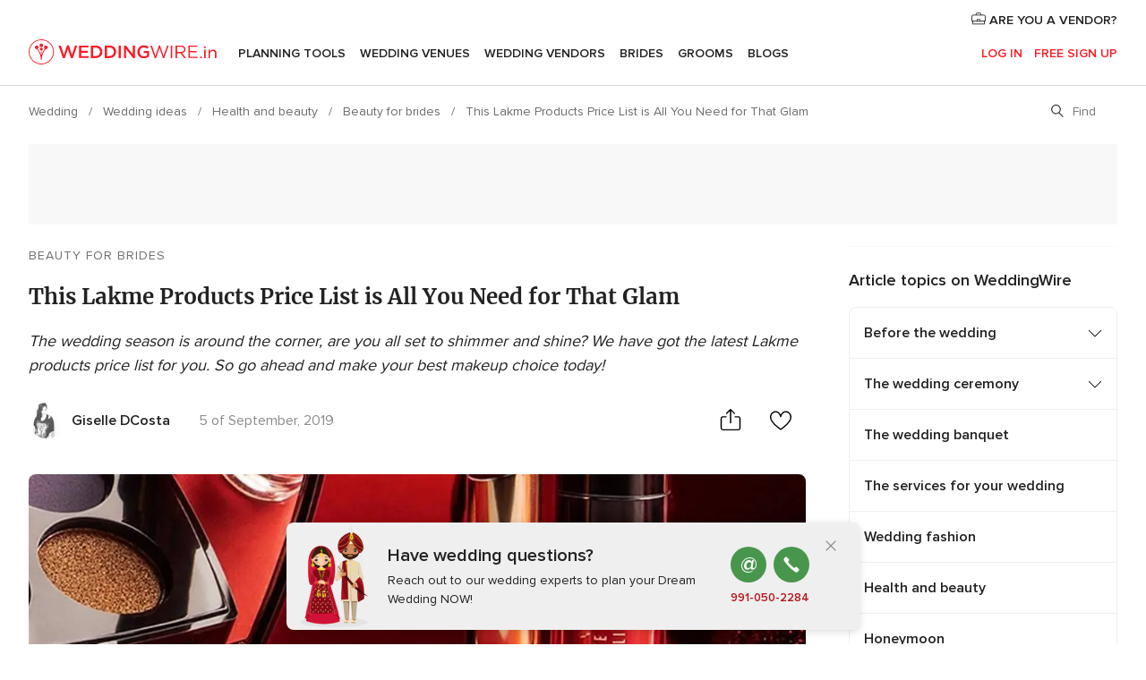

--- FILE ---
content_type: text/html; charset=UTF-8
request_url: https://www.weddingwire.in/wedding-tips/lakme-products-price-list--c7783
body_size: 27127
content:
<!DOCTYPE html>
<html lang="en-IN" prefix="og: http://ogp.me/ns#">
<head>
<meta http-equiv="Content-Type" content="text/html; charset=utf-8">
<title>This Lakme Products Price List is All You Need for That Glam</title>
<meta name="description" content="The wedding season is around the corner, are you all set to shimmer and shine? We have got the latest Lakme products price list for you. So go ahead and make your best makeup choice today!">
<meta name="keywords" content="makeup makeovers, makeover for brides, bridal makeover, makeover tutorial">
<meta name="robots" content="all,max-image-preview:large">
<meta name="distribution" content="global">
<meta name="rating" content="general">
<meta name="pbdate" content="0:01:36 15/01/2026">
<link rel="canonical" href="https://www.weddingwire.in/wedding-tips/lakme-products-price-list--c7783">
<link rel="alternate" href="android-app://in.co.weddings.launcher/weddingscoin/m.weddingwire.in/wedding-tips/lakme-products-price-list--c7783">
<meta name="viewport" content="width=device-width, initial-scale=1.0">
<meta name="apple-custom-itunes-app" content="app-id=1113572866">
<meta name="apple-itunes-app" content="app-id=1113572866, app-argument=https://app.appsflyer.com/id1113572866?pid=WP-iOS-IN&c=WP-IN-LANDINGS&s=in">
<meta name="google-play-app" content="app-id=in.co.weddings.launcher">
<link rel="shortcut icon" href="https://www.weddingwire.in/mobile/assets/img/favicon/favicon.png">
<meta property="fb:pages" content="629862527164085" />
<meta property="fb:app_id" content="291590991282112" />
<meta property="og:type" content="article" />
<meta property="og:title" content="This Lakme Products Price List is All You Need for That Glam" />
<meta property="og:description" content="The wedding season is around the corner, are you all set to shimmer and shine? We have got the latest Lakme products price list for you. So go ahead and make your best makeup choice today!" />
<meta property="og:image" content="https://cdn0.weddingwire.in/article/7886/3_2/1280/jpg/56887-lakme-products-price-list-lakmeindia-lead-image-1.jpeg">
<meta property="og:image:secure_url" content="https://cdn0.weddingwire.in/article/7886/3_2/1280/jpg/56887-lakme-products-price-list-lakmeindia-lead-image-1.jpeg">
<meta property="og:image:alt" content="This Lakme Products Price List is All You Need for That Glam">
<meta property="og:url" content="https://www.weddingwire.in/wedding-tips/lakme-products-price-list--c7783" />
<meta name="twitter:card" content="summary_large_image" />
<link rel="stylesheet" href="https://www.weddingwire.in/builds/desktop/css/symfnw-IN136-1-20260114-002_www_m_/WebBundleResponsiveArticlesWeddingwireIndia.css">
<script>
var internalTrackingService = internalTrackingService || {
triggerSubmit : function() {},
triggerAbandon : function() {},
loaded : false
};
</script>
<script type="text/javascript">
function getCookie (name) {var b = document.cookie.match('(^|;)\\s*' + name + '\\s*=\\s*([^;]+)'); return b ? unescape(b.pop()) : null}
function overrideOneTrustGeo () {
const otgeoCookie = getCookie('otgeo') || '';
const regexp = /^([A-Za-z]+)(?:,([A-Za-z]+))?$/g;
const matches = [...otgeoCookie.matchAll(regexp)][0];
if (matches) {
const countryCode = matches[1];
const stateCode = matches[2];
const geolocationResponse = {
countryCode
};
if (stateCode) {
geolocationResponse.stateCode = stateCode;
}
return {
geolocationResponse
};
}
}
var OneTrust = overrideOneTrustGeo() || undefined;
</script>
<span class="ot-sdk-show-settings" style="display: none"></span>
<script src="https://cdn.cookielaw.org/scripttemplates/otSDKStub.js" data-language="en-IN" data-domain-script="cf187042-de22-47c5-bb0f-dacff4a22e2a" data-ignore-ga='true' defer></script>
<script>var isCountryCookiesActiveByDefault=true,CONSENT_ANALYTICS_GROUP="C0002",CONSENT_PERSONALIZATION_GROUP="C0003",CONSENT_TARGETED_ADVERTISING_GROUP="C0004",CONSENT_SOCIAL_MEDIA_GROUP="C0005",cookieConsentContent='',hideCookieConsentLayer= '', OptanonAlertBoxClosed='';hideCookieConsentLayer=getCookie('hideCookieConsentLayer');OptanonAlertBoxClosed=getCookie('OptanonAlertBoxClosed');if(hideCookieConsentLayer==="1"||Boolean(OptanonAlertBoxClosed)){cookieConsentContent=queryStringToJSON(getCookie('OptanonConsent')||'');}function getCookie(e){var o=document.cookie.match("(^|;)\\s*"+e+"\\s*=\\s*([^;]+)");return o?unescape(o.pop()):null}function queryStringToJSON(e){var o=e.split("&"),t={};return o.forEach(function(e){e=e.split("="),t[e[0]]=decodeURIComponent(e[1]||"")}),JSON.parse(JSON.stringify(t))}function isCookieGroupAllowed(e){var o=cookieConsentContent.groups;if("string"!=typeof o){if(!isCountryCookiesActiveByDefault && e===CONSENT_ANALYTICS_GROUP && getCookie('hideCookieConsentLayer')==="1"){return true}return isCountryCookiesActiveByDefault;}for(var t=o.split(","),n=0;n<t.length;n++)if(t[n].indexOf(e,0)>=0)return"1"===t[n].split(":")[1];return!1}function userHasAcceptedTheCookies(){var e=document.getElementsByTagName("body")[0],o=document.createEvent("HTMLEvents");cookieConsentContent=queryStringToJSON(getCookie("OptanonConsent")||""),!0===isCookieGroupAllowed(CONSENT_ANALYTICS_GROUP)&&(o.initEvent("analyticsCookiesHasBeenAccepted",!0,!1),e.dispatchEvent(o)),!0===isCookieGroupAllowed(CONSENT_PERSONALIZATION_GROUP)&&(o.initEvent("personalizationCookiesHasBeenAccepted",!0,!1),e.dispatchEvent(o)),!0===isCookieGroupAllowed(CONSENT_TARGETED_ADVERTISING_GROUP)&&(o.initEvent("targetedAdvertisingCookiesHasBeenAccepted",!0,!1),e.dispatchEvent(o)),!0===isCookieGroupAllowed(CONSENT_SOCIAL_MEDIA_GROUP)&&(o.initEvent("socialMediaAdvertisingCookiesHasBeenAccepted",!0,!1),e.dispatchEvent(o))}</script>
<script>
document.getElementsByTagName('body')[0].addEventListener('oneTrustLoaded', function () {
if (OneTrust.GetDomainData()?.ConsentModel?.Name === 'notice only') {
const cookiePolicyLinkSelector = document.querySelectorAll('.ot-sdk-show-settings')
cookiePolicyLinkSelector.forEach((selector) => {
selector.style.display = 'none'
})
}
})
</script>
<script>
function CMP() {
var body = document.getElementsByTagName('body')[0];
var event = document.createEvent('HTMLEvents');
var callbackIAB = (tcData, success) => {
if (success && (tcData.eventStatus === 'tcloaded' || tcData.eventStatus === 'useractioncomplete')) {
window.__tcfapi('removeEventListener', 2, () => {
}, callbackIAB);
if ((typeof window.Optanon !== "undefined" &&
!window.Optanon.GetDomainData().IsIABEnabled) ||
(tcData.gdprApplies &&
typeof window.Optanon !== "undefined" &&
window.Optanon.GetDomainData().IsIABEnabled &&
getCookie('OptanonAlertBoxClosed'))) {
userHasAcceptedTheCookies();
}
if (isCookieGroupAllowed(CONSENT_ANALYTICS_GROUP) !== true) {
event.initEvent('analyticsCookiesHasBeenDenied', true, false);
body.dispatchEvent(event);
}
if (isCookieGroupAllowed(CONSENT_TARGETED_ADVERTISING_GROUP) !== true) {
event.initEvent('targetedAdvertisingCookiesHasBeenDenied', true, false);
body.dispatchEvent(event);
}
if (tcData.gdprApplies && typeof window.Optanon !== "undefined" && window.Optanon.GetDomainData().IsIABEnabled) {
event.initEvent('IABTcDataReady', true, false);
body.dispatchEvent(event);
} else {
event.initEvent('nonIABCountryDataReady', true, false);
body.dispatchEvent(event);
}
}
}
var cnt = 0;
var consentSetInterval = setInterval(function () {
cnt += 1;
if (cnt === 600) {
userHasAcceptedTheCookies();
clearInterval(consentSetInterval);
}
if (typeof window.Optanon !== "undefined" && !window.Optanon.GetDomainData().IsIABEnabled) {
clearInterval(consentSetInterval);
userHasAcceptedTheCookies();
event.initEvent('oneTrustLoaded', true, false);
body.dispatchEvent(event);
event.initEvent('nonIABCountryDataReady', true, false);
body.dispatchEvent(event);
}
if (typeof window.__tcfapi !== "undefined") {
event.initEvent('oneTrustLoaded', true, false);
body.dispatchEvent(event);
clearInterval(consentSetInterval);
window.__tcfapi('addEventListener', 2, callbackIAB);
}
});
}
function OptanonWrapper() {
CMP();
}
</script>
<script async src="https://securepubads.g.doubleclick.net/tag/js/gpt.js"></script>
<script>
var googletag = googletag || {}
googletag.cmd = googletag.cmd || []
const setNonPersonalizedAds = function () {
googletag.pubads().setPrivacySettings({
nonPersonalizedAds: true
});
}
const enableGoogleAdsLazyLoad = function () {
googletag.pubads().enableLazyLoad({
// Fetch slots within 5 viewports.
fetchMarginPercent: 40,
// Render slots within 2 viewports.
renderMarginPercent: 20,
// Double the above values on mobile, where viewports are smaller
// and users tend to scroll faster.
mobileScaling: 2.0
})
}
const refreshAdsSlots = function () {
const slots = googletag.pubads().getSlots()
console.log('[GPT] refreshing slots '+ slots.length)
slots.forEach((slot) => {
if (slot.getHtml() === '') {
googletag.pubads().refresh([slot])
}
})
}
const refreshAdSlot = function (googleAdsObject, slots, domId) {
slots.forEach((slot) => {
var slotDomSlotId = slot.getSlotId().getDomId()
if (slot.getHtml() === '' && domId === slotDomSlotId ) {
googleAdsObject.pubads().refresh([slot])
}
})
}
const showAds = function () {
if (typeof window.gptLoaded !== 'undefined') {
console.log('[GPT] Ads already loaded.');
return;
}
enableGoogleAdsLazyLoad();
googletag.enableServices();
// We need this timeout because sometimes on first landing when we enable the ads an execute the refresh
// with lazy load enabled the slots are not loaded yet in googletag object
setTimeout(function (){
refreshAdsSlots()
}, 1)
window.gptLoaded = true
}
const programmaticShowAds = () => {
const targetedAdvertising = isCookieGroupAllowed(CONSENT_TARGETED_ADVERTISING_GROUP)
const nonPersonalizedAds =  !targetedAdvertising
console.info('[GPT] Targeted Advertising: '+targetedAdvertising)
console.info('[GPT] Non-personalized ADS: '+nonPersonalizedAds)
if (targetedAdvertising) {
showAds()
}
}
const programmaticAds = function () {
if (typeof window.__tcfapi !== 'undefined') {
console.info("[GPT] __tcfapi ON.")
window.__tcfapi('getTCData', 2, (tcData, success) => {
if (!success) {
return
}
if (!tcData.gdprApplies) {
showAds()
return
}
programmaticShowAds()
})
} else if(typeof window._uspapi !== 'undefined') {
console.info("[GPT] _uspapi ON.")
window.__uspapi('getUSPData', 1 , (uspData, success) => {
if (!success) {
return
}
if (!tcData.gpcEnabled) {
showAds()
return
}
programmaticShowAds()
})
} else {
// IN US ads are loaded but without personalized ads
}
}
const nonIABCountriesAds = function () {
showAds()
}
document.addEventListener('DOMContentLoaded', function () {
document.getElementsByTagName('body')[0].addEventListener('IABTcDataReady', function () {
console.log('[GPT] Event: IABTcDataReady loaded before googletag push')
window.gptCmpIABDataReadyEventAlreadyLoaded = true
})
document.getElementsByTagName('body')[0].addEventListener('nonIABCountryDataReady', function () {
console.log('[GPT] Event: nonIABCountryDataReady loaded before googletag push')
window.gptCmpNonIABCountryDataReadyEventAlreadyLoaded = true
})
});
googletag.cmd.push(function () {
var slot0 = googletag.defineSlot('/4879/Ideas.n_IN/Desktop/main/topleaderboard', [[728,90],[970,90],[1280,90]], 'div-gpt-ad-1334158298810-0').setTargeting('articleid', ['7783']).setTargeting('ideastopic', ['beauty for brides']).addService(googletag.pubads());
var slot1 = googletag.defineSlot('/4879/Ideas.n_IN/Desktop/main/rightrailtop', [[300,600],[300,250],[1,1]], 'div-gpt-ad-1334158298810-1').setTargeting('articleid', ['7783']).setTargeting('ideastopic', ['beauty for brides']).addService(googletag.pubads());
var slot2 = googletag.defineSlot('/4879/Ideas.n_IN/Desktop/main/rightrailmiddle', [[300,600],[300,250],[1,1]], 'div-gpt-ad-1334158298810-2').setTargeting('articleid', ['7783']).setTargeting('ideastopic', ['beauty for brides']).addService(googletag.pubads());
var slot3 = googletag.defineSlot('/4879/Ideas.n_IN/Desktop/main/rightrailbottom', [[300,600],[300,250],[1,1]], 'div-gpt-ad-1334158298810-3').setTargeting('articleid', ['7783']).setTargeting('ideastopic', ['beauty for brides']).addService(googletag.pubads());
googletag.pubads().addEventListener('slotRequested', function (event) {
console.log('[GPT]', event.slot.getSlotElementId(), 'fetched')
})
googletag.pubads().addEventListener('slotOnload', function (event) {
console.log('[GPT]', event.slot.getSlotElementId(), 'rendered')
})
googletag.pubads().disableInitialLoad()
document.getElementsByTagName('body')[0].addEventListener('IABTcDataReady', function () {
console.log('[GPT] Event: IABTcDataReady')
programmaticAds()
})
document.getElementsByTagName('body')[0].addEventListener('nonIABCountryDataReady', function () {
console.log('[GPT] Event: nonIABCountryDataReady')
nonIABCountriesAds()
})
googletag.enableServices();
if (window.gptCmpIABDataReadyEventAlreadyLoaded) {
programmaticAds()
} else if (window.gptCmpNonIABCountryDataReadyEventAlreadyLoaded) {
nonIABCountriesAds()
}
/* We fire a global event when DFP library has been loaded */
setTimeout(function () {
if (typeof window.app !== 'undefined' && typeof window.app.event !== 'undefined') {
window.app.event.emit('DFP::Loaded', googletag)
}
}, 0)
})
</script>
</head><body>
<script>
var gtagScript = function() { var s = document.createElement("script"), el = document.getElementsByTagName("script")[0]; s.defer = true;
s.src = "https://www.googletagmanager.com/gtag/js?id=G-9Q36VS8JHM";
el.parentNode.insertBefore(s, el);}
window.dataLayer = window.dataLayer || [];
const analyticsGroupOpt = isCookieGroupAllowed(CONSENT_ANALYTICS_GROUP) === true;
const targetedAdsOpt = isCookieGroupAllowed(CONSENT_TARGETED_ADVERTISING_GROUP) === true;
const personalizationOpt = isCookieGroupAllowed(CONSENT_PERSONALIZATION_GROUP) === true;
document.getElementsByTagName('body')[0].addEventListener('targetedAdvertisingCookiesHasBeenAccepted', function () {
gtagScript();
});
if  (targetedAdsOpt || analyticsGroupOpt) {
gtagScript();
}
function gtag(){dataLayer.push(arguments);}
gtag('js', new Date());
gtag('consent', 'default', {
'analytics_storage': analyticsGroupOpt ? 'granted' : 'denied',
'ad_storage': targetedAdsOpt ? 'granted' : 'denied',
'ad_user_data': targetedAdsOpt ? 'granted' : 'denied',
'ad_user_personalization': targetedAdsOpt ? 'granted' : 'denied',
'functionality_storage': targetedAdsOpt ? 'granted' : 'denied',
'personalization_storage': personalizationOpt ? 'granted' : 'denied',
'security_storage': 'granted'
});
gtag('set', 'ads_data_redaction', !analyticsGroupOpt);
gtag('set', 'allow_ad_personalization_signals', analyticsGroupOpt);
gtag('set', 'allow_google_signals', analyticsGroupOpt);
gtag('set', 'allow_interest_groups', analyticsGroupOpt);
gtag('config', 'G-9Q36VS8JHM', { groups: 'analytics', 'send_page_view': false });
gtag('config', 'AW-922723589', { groups: 'adwords' });
</script>

<div id="app-apps-download-banner" class="branch-banner-placeholder branchBannerPlaceholder"></div>

<a class="layoutSkipMain" href="#layoutMain">Ir al contenido principal</a>
<header class="layoutHeader">
<span class="layoutHeader__hamburger app-header-menu-toggle">
<i class="svgIcon app-svg-async svgIcon__list-menu "   data-name="_common/list-menu" data-svg="https://cdn1.weddingwire.in/assets/svg/optimized/_common/list-menu.svg" data-svg-lazyload="1"></i></span>
<a class="layoutHeader__logoAnchor app-analytics-event-click"
href="https://www.weddingwire.in/">
<img src="https://www.weddingwire.in/assets/img/logos/gen_logoHeader.svg"   alt="Wedding"  width="220" height="30"   >
</a>
<nav class="layoutHeader__nav app-header-nav">
<ul class="layoutNavMenu app-header-list">
<li class="layoutNavMenu__header">
<i class="svgIcon app-svg-async svgIcon__close layoutNavMenu__itemClose app-header-menu-toggle"   data-name="_common/close" data-svg="https://cdn1.weddingwire.in/assets/svg/optimized/_common/close.svg" data-svg-lazyload="1"></i>        </li>
<li class="layoutNavMenu__item app-header-menu-item-openSection layoutNavMenu__item--my_wedding ">
<a href="https://www.weddingwire.in/my-wedding-planner"
class="layoutNavMenu__anchor app-header-menu-itemAnchor app-analytics-track-event-click "
data-tracking-section="header" data-tracking-category="Navigation" data-tracking-category-authed="1"
data-tracking-dt="tools"                >
Planning Tools                </a>
<i class="svgIcon app-svg-async svgIcon__angleRightBlood layoutNavMenu__anchorArrow"   data-name="_common/angleRightBlood" data-svg="https://cdn1.weddingwire.in/assets/svg/optimized/_common/angleRightBlood.svg" data-svg-lazyload="1"></i>
<div class="layoutNavMenuTab app-header-menu-itemDropdown">
<div class="layoutNavMenuTab__layout">
<div class="layoutNavMenuTab__header">
<i class="svgIcon app-svg-async svgIcon__angleLeftBlood layoutNavMenuTab__icon app-header-menu-item-closeSection"   data-name="_common/angleLeftBlood" data-svg="https://cdn1.weddingwire.in/assets/svg/optimized/_common/angleLeftBlood.svg" data-svg-lazyload="1"></i>    <a class="layoutNavMenuTab__title" href="https://www.weddingwire.in/my-wedding-planner">
My Wedding    </a>
<i class="svgIcon app-svg-async svgIcon__close layoutNavMenuTab__iconClose app-header-menu-toggle"   data-name="_common/close" data-svg="https://cdn1.weddingwire.in/assets/svg/optimized/_common/close.svg" data-svg-lazyload="1"></i></div>
<div class="layoutNavMenuTabMyWedding">
<div class="layoutNavMenuTabMyWeddingList">
<a class="layoutNavMenuTabMyWedding__title" href="https://www.weddingwire.in/my-wedding-planner">
Plan your unique wedding        </a>
<ul class="layoutNavMenuTabMyWeddingList__content ">
<li class="layoutNavMenuTabMyWeddingList__item layoutNavMenuTabMyWeddingList__item--viewAll">
<a href="https://www.weddingwire.in/my-wedding-planner">Show all</a>
</li>
<li class="layoutNavMenuTabMyWeddingList__item "
>
<a href="https://www.weddingwire.in/wedding-to-do-list">
<i class="svgIcon app-svg-async svgIcon__checklist layoutNavMenuTabMyWeddingList__itemIcon"   data-name="tools/categories/checklist" data-svg="https://cdn1.weddingwire.in/assets/svg/optimized/tools/categories/checklist.svg" data-svg-lazyload="1"></i>                        Checklist                    </a>
</li>
<li class="layoutNavMenuTabMyWeddingList__item "
>
<a href="https://www.weddingwire.in/wedding-guest-list">
<i class="svgIcon app-svg-async svgIcon__guests layoutNavMenuTabMyWeddingList__itemIcon"   data-name="tools/categories/guests" data-svg="https://cdn1.weddingwire.in/assets/svg/optimized/tools/categories/guests.svg" data-svg-lazyload="1"></i>                        Guests                    </a>
</li>
<li class="layoutNavMenuTabMyWeddingList__item "
>
<a href="https://www.weddingwire.in/wedding-budget-planner">
<i class="svgIcon app-svg-async svgIcon__budget layoutNavMenuTabMyWeddingList__itemIcon"   data-name="tools/categories/budget" data-svg="https://cdn1.weddingwire.in/assets/svg/optimized/tools/categories/budget.svg" data-svg-lazyload="1"></i>                        Budget                    </a>
</li>
<li class="layoutNavMenuTabMyWeddingList__item "
>
<a href="https://www.weddingwire.in/my-wedding-providers">
<i class="svgIcon app-svg-async svgIcon__vendors layoutNavMenuTabMyWeddingList__itemIcon"   data-name="tools/categories/vendors" data-svg="https://cdn1.weddingwire.in/assets/svg/optimized/tools/categories/vendors.svg" data-svg-lazyload="1"></i>                        Wedding Vendors                    </a>
</li>
<li class="layoutNavMenuTabMyWeddingList__item "
>
<a href="https://www.weddingwire.in/website/index.php?actionReferrer=8">
<i class="svgIcon app-svg-async svgIcon__website layoutNavMenuTabMyWeddingList__itemIcon"   data-name="tools/categories/website" data-svg="https://cdn1.weddingwire.in/assets/svg/optimized/tools/categories/website.svg" data-svg-lazyload="1"></i>                        Wedding website                    </a>
</li>
<li class="layoutNavMenuTabMyWeddingList__item "
>
<a href="https://www.weddingwire.in/wedding-hashtag-generator">
<i class="svgIcon app-svg-async svgIcon__hashtag-generator layoutNavMenuTabMyWeddingList__itemIcon"   data-name="tools/categories/hashtag-generator" data-svg="https://cdn1.weddingwire.in/assets/svg/optimized/tools/categories/hashtag-generator.svg" data-svg-lazyload="1"></i>                        Hashtag generator                    </a>
</li>
</ul>
</div>
<div class="layoutNavMenuTabMyWeddingBanners">
<div class="layoutNavMenuBannerBox app-header-menu-banner app-link "
data-href="https://www.weddingwire.in/app-weddings"
>
<div class="layoutNavMenuBannerBox__content">
<p class="layoutNavMenuBannerBox__title">Get the WeddingWire app</p>
<span class="layoutNavMenuBannerBox__subtitle">Plan your wedding on the go with the WeddingWire app.</span>
</div>
<img data-src="https://www.weddingwire.in/assets/img/logos/square-icon.svg"  class="lazyload layoutNavMenuBannerBox__icon" alt="App icon"  width="60" height="60"  >
</div>
<div class="layoutNavMenuBannerBox app-header-menu-banner app-link "
data-href="https://www.weddingwire.in/album-wedding-wedshoots"
>
<div class="layoutNavMenuBannerBox__content">
<a class="layoutNavMenuBannerBox__title" href="https://www.weddingwire.in/album-wedding-wedshoots">Wedshoots</a>
<span class="layoutNavMenuBannerBox__subtitle">Easily collect all of your guests' event photos in one album!</span>
</div>
<img data-src="https://www.weddingwire.in/assets/img/wedshoots/ico_wedshoots.svg"  class="lazyload layoutNavMenuBannerBox__icon" alt="WedShoots icon"  width="60" height="60"  >
</div>
</div>
</div>    </div>
</div>
</li>
<li class="layoutNavMenu__item app-header-menu-item-openSection layoutNavMenu__item--venues ">
<a href="https://www.weddingwire.in/wedding-venues"
class="layoutNavMenu__anchor app-header-menu-itemAnchor app-analytics-track-event-click "
data-tracking-section="header" data-tracking-category="Navigation" data-tracking-category-authed="1"
data-tracking-dt="venues"                >
Wedding Venues                </a>
<i class="svgIcon app-svg-async svgIcon__angleRightBlood layoutNavMenu__anchorArrow"   data-name="_common/angleRightBlood" data-svg="https://cdn1.weddingwire.in/assets/svg/optimized/_common/angleRightBlood.svg" data-svg-lazyload="1"></i>
<div class="layoutNavMenuTab app-header-menu-itemDropdown">
<div class="layoutNavMenuTab__layout">
<div class="layoutNavMenuTab__header">
<i class="svgIcon app-svg-async svgIcon__angleLeftBlood layoutNavMenuTab__icon app-header-menu-item-closeSection"   data-name="_common/angleLeftBlood" data-svg="https://cdn1.weddingwire.in/assets/svg/optimized/_common/angleLeftBlood.svg" data-svg-lazyload="1"></i>    <a class="layoutNavMenuTab__title" href="https://www.weddingwire.in/wedding-venues">
Venues    </a>
<i class="svgIcon app-svg-async svgIcon__close layoutNavMenuTab__iconClose app-header-menu-toggle"   data-name="_common/close" data-svg="https://cdn1.weddingwire.in/assets/svg/optimized/_common/close.svg" data-svg-lazyload="1"></i></div>
<div class="layoutNavMenuTabVenues">
<div class="layoutNavMenuTabVenues__categories">
<div class="layoutNavMenuTabVenuesList">
<a class="layoutNavMenuTabVenues__title"
href="https://www.weddingwire.in/wedding-venues">
Wedding Venues            </a>
<ul class="layoutNavMenuTabVenuesList__content">
<li class="layoutNavMenuTabVenuesList__item layoutNavMenuTabVenuesList__item--viewAll">
<a href="https://www.weddingwire.in/wedding-venues">Show all</a>
</li>
<li class="layoutNavMenuTabVenuesList__item">
<a href="https://www.weddingwire.in/banquet-halls">
Banquet Halls                        </a>
</li>
<li class="layoutNavMenuTabVenuesList__item">
<a href="https://www.weddingwire.in/hotels">
Hotels                        </a>
</li>
<li class="layoutNavMenuTabVenuesList__item">
<a href="https://www.weddingwire.in/marriage-garden">
Marriage Garden                        </a>
</li>
<li class="layoutNavMenuTabVenuesList__item">
<a href="https://www.weddingwire.in/kalyana-mandapams">
Kalyana Mandapams                        </a>
</li>
<li class="layoutNavMenuTabVenuesList__item">
<a href="https://www.weddingwire.in/wedding-resorts">
Wedding Resorts                        </a>
</li>
<li class="layoutNavMenuTabVenuesList__item">
<a href="https://www.weddingwire.in/wedding-lawns-farmhouses">
Wedding Lawns Farmhouses                        </a>
</li>
<li class="layoutNavMenuTabVenuesList__item layoutNavMenuTabVenuesList__item--highlight">
<a href="https://www.weddingwire.in/promotions/wedding-venues">
Promotions                        </a>
</li>
</ul>
</div>
</div>
<div class="layoutNavMenuTabVenuesBanners">
<div class="layoutNavMenuBannerBox app-header-menu-banner app-link app-analytics-track-event-click"
data-href="https://www.weddingwire.in/destination-wedding"
data-tracking-section=header_venues                      data-tracking-category=Navigation                      data-tracking-dt=destination_weddings         >
<div class="layoutNavMenuBannerBox__content">
<p class="layoutNavMenuBannerBox__title">Destination weddings</p>
<span class="layoutNavMenuBannerBox__subtitle">Easily plan your international wedding.</span>
</div>
<img class="svgIcon svgIcon__plane_destination layoutNavMenuBannerBox__icon lazyload" data-src="https://cdn1.weddingwire.in/assets/svg/original/illustration/plane_destination.svg"  alt="illustration plane destination" width="56" height="56" >    </div>
</div>
</div>
</div>
</div>
</li>
<li class="layoutNavMenu__item app-header-menu-item-openSection layoutNavMenu__item--vendors ">
<a href="https://www.weddingwire.in/wedding-vendors"
class="layoutNavMenu__anchor app-header-menu-itemAnchor app-analytics-track-event-click "
data-tracking-section="header" data-tracking-category="Navigation" data-tracking-category-authed="1"
data-tracking-dt="vendors"                >
Wedding Vendors                </a>
<i class="svgIcon app-svg-async svgIcon__angleRightBlood layoutNavMenu__anchorArrow"   data-name="_common/angleRightBlood" data-svg="https://cdn1.weddingwire.in/assets/svg/optimized/_common/angleRightBlood.svg" data-svg-lazyload="1"></i>
<div class="layoutNavMenuTab app-header-menu-itemDropdown">
<div class="layoutNavMenuTab__layout">
<div class="layoutNavMenuTab__header">
<i class="svgIcon app-svg-async svgIcon__angleLeftBlood layoutNavMenuTab__icon app-header-menu-item-closeSection"   data-name="_common/angleLeftBlood" data-svg="https://cdn1.weddingwire.in/assets/svg/optimized/_common/angleLeftBlood.svg" data-svg-lazyload="1"></i>    <a class="layoutNavMenuTab__title" href="https://www.weddingwire.in/wedding-vendors">
Vendors    </a>
<i class="svgIcon app-svg-async svgIcon__close layoutNavMenuTab__iconClose app-header-menu-toggle"   data-name="_common/close" data-svg="https://cdn1.weddingwire.in/assets/svg/optimized/_common/close.svg" data-svg-lazyload="1"></i></div>
<div class="layoutNavMenuTabVendors">
<div class="layoutNavMenuTabVendors__content">
<div class="layoutNavMenuTabVendorsList">
<a class="layoutNavMenuTabVendors__title" href="https://www.weddingwire.in/wedding-vendors">
Start hiring your vendors            </a>
<ul class="layoutNavMenuTabVendorsList__content">
<li class="layoutNavMenuTabVendorsList__item layoutNavMenuTabVendorsList__item--viewAll">
<a href="https://www.weddingwire.in/wedding-vendors">Show all</a>
</li>
<li class="layoutNavMenuTabVendorsList__item">
<i class="svgIcon app-svg-async svgIcon__categPhoto layoutNavMenuTabVendorsList__itemIcon"   data-name="vendors/categories/categPhoto" data-svg="https://cdn1.weddingwire.in/assets/svg/optimized/vendors/categories/categPhoto.svg" data-svg-lazyload="1"></i>                        <a href="https://www.weddingwire.in/wedding-photographers">
Wedding Photographers                        </a>
</li>
<li class="layoutNavMenuTabVendorsList__item">
<i class="svgIcon app-svg-async svgIcon__categVideo layoutNavMenuTabVendorsList__itemIcon"   data-name="vendors/categories/categVideo" data-svg="https://cdn1.weddingwire.in/assets/svg/optimized/vendors/categories/categVideo.svg" data-svg-lazyload="1"></i>                        <a href="https://www.weddingwire.in/wedding-videography">
Wedding Videography                        </a>
</li>
<li class="layoutNavMenuTabVendorsList__item">
<i class="svgIcon app-svg-async svgIcon__categMusic layoutNavMenuTabVendorsList__itemIcon"   data-name="vendors/categories/categMusic" data-svg="https://cdn1.weddingwire.in/assets/svg/optimized/vendors/categories/categMusic.svg" data-svg-lazyload="1"></i>                        <a href="https://www.weddingwire.in/wedding-music">
Wedding Music                        </a>
</li>
<li class="layoutNavMenuTabVendorsList__item">
<i class="svgIcon app-svg-async svgIcon__categCatering layoutNavMenuTabVendorsList__itemIcon"   data-name="vendors/categories/categCatering" data-svg="https://cdn1.weddingwire.in/assets/svg/optimized/vendors/categories/categCatering.svg" data-svg-lazyload="1"></i>                        <a href="https://www.weddingwire.in/caterers">
Caterers                        </a>
</li>
<li class="layoutNavMenuTabVendorsList__item">
<i class="svgIcon app-svg-async svgIcon__categTransport layoutNavMenuTabVendorsList__itemIcon"   data-name="vendors/categories/categTransport" data-svg="https://cdn1.weddingwire.in/assets/svg/optimized/vendors/categories/categTransport.svg" data-svg-lazyload="1"></i>                        <a href="https://www.weddingwire.in/wedding-transportation">
Wedding Transportation                        </a>
</li>
<li class="layoutNavMenuTabVendorsList__item">
<i class="svgIcon app-svg-async svgIcon__categInvite layoutNavMenuTabVendorsList__itemIcon"   data-name="vendors/categories/categInvite" data-svg="https://cdn1.weddingwire.in/assets/svg/optimized/vendors/categories/categInvite.svg" data-svg-lazyload="1"></i>                        <a href="https://www.weddingwire.in/wedding-invitations">
Wedding Invitations                        </a>
</li>
<li class="layoutNavMenuTabVendorsList__item">
<i class="svgIcon app-svg-async svgIcon__categGift layoutNavMenuTabVendorsList__itemIcon"   data-name="vendors/categories/categGift" data-svg="https://cdn1.weddingwire.in/assets/svg/optimized/vendors/categories/categGift.svg" data-svg-lazyload="1"></i>                        <a href="https://www.weddingwire.in/wedding-gifts">
Wedding Gifts                        </a>
</li>
<li class="layoutNavMenuTabVendorsList__item">
<i class="svgIcon app-svg-async svgIcon__categFlower layoutNavMenuTabVendorsList__itemIcon"   data-name="vendors/categories/categFlower" data-svg="https://cdn1.weddingwire.in/assets/svg/optimized/vendors/categories/categFlower.svg" data-svg-lazyload="1"></i>                        <a href="https://www.weddingwire.in/florists">
Florists                        </a>
</li>
<li class="layoutNavMenuTabVendorsList__item">
<i class="svgIcon app-svg-async svgIcon__categPlanner layoutNavMenuTabVendorsList__itemIcon"   data-name="vendors/categories/categPlanner" data-svg="https://cdn1.weddingwire.in/assets/svg/optimized/vendors/categories/categPlanner.svg" data-svg-lazyload="1"></i>                        <a href="https://www.weddingwire.in/wedding-planners">
Wedding Planners                        </a>
</li>
</ul>
</div>
<div class="layoutNavMenuTabVendorsListOthers">
<p class="layoutNavMenuTabVendorsListOthers__subtitle">Complete your wedding team</p>
<ul class="layoutNavMenuTabVendorsListOthers__container">
<li class="layoutNavMenuTabVendorsListOthers__item">
<a href="https://www.weddingwire.in/wedding-choreographers">
Wedding Choreographers                        </a>
</li>
<li class="layoutNavMenuTabVendorsListOthers__item">
<a href="https://www.weddingwire.in/photobooth">
Photobooth                        </a>
</li>
<li class="layoutNavMenuTabVendorsListOthers__item">
<a href="https://www.weddingwire.in/wedding-dj">
Wedding DJ                        </a>
</li>
<li class="layoutNavMenuTabVendorsListOthers__item">
<a href="https://www.weddingwire.in/wedding-cakes">
Wedding Cakes                        </a>
</li>
<li class="layoutNavMenuTabVendorsListOthers__item">
<a href="https://www.weddingwire.in/wedding-decorators">
Wedding Decorators                        </a>
</li>
<li class="layoutNavMenuTabVendorsListOthers__item">
<a href="https://www.weddingwire.in/party-places">
Party Places                        </a>
</li>
<li class="layoutNavMenuTabVendorsListOthers__item">
<a href="https://www.weddingwire.in/honeymoon">
Honeymoon                        </a>
</li>
<li class="layoutNavMenuTabVendorsListOthers__item">
<a href="https://www.weddingwire.in/wedding-entertainment">
Wedding Entertainment                        </a>
</li>
<li class="layoutNavMenuTabVendorsListOthers__item">
<a href="https://www.weddingwire.in/tent-house">
Tent House                        </a>
</li>
<li class="layoutNavMenuTabVendorsListOthers__deals">
<a href="https://www.weddingwire.in/promotions/wedding-vendors">
Promotions                        </a>
</li>
</ul>
</div>
</div>
<div class="layoutNavMenuTabVendorsBanners">
<div class="layoutNavMenuBannerBox app-header-menu-banner app-link app-analytics-track-event-click"
data-href="https://www.weddingwire.in/destination-wedding"
data-tracking-section=header_vendors                      data-tracking-category=Navigation                      data-tracking-dt=destination_weddings         >
<div class="layoutNavMenuBannerBox__content">
<p class="layoutNavMenuBannerBox__title">Destination weddings</p>
<span class="layoutNavMenuBannerBox__subtitle">Easily plan your international wedding.</span>
</div>
<img class="svgIcon svgIcon__plane_destination layoutNavMenuBannerBox__icon lazyload" data-src="https://cdn1.weddingwire.in/assets/svg/original/illustration/plane_destination.svg"  alt="illustration plane destination" width="56" height="56" >    </div>
</div>
<div class="layoutNavMenuTabVendorsOtherTabs">
<div class="layoutNavMenuTabVendorsBride">
<p class="layoutNavMenuTabVendorsOtherTabs__subtitle">Brides</p>
<ul class="layoutNavMenuTabVendorsOtherTabsList">
<li class="layoutNavMenuTabVendorsOtherTabsList__item">
<a href="https://www.weddingwire.in/mehndi-artists">
Mehndi Artists                                </a>
</li>
<li class="layoutNavMenuTabVendorsOtherTabsList__item">
<a href="https://www.weddingwire.in/bridal-makeup-artists">
Bridal Makeup Artists                                </a>
</li>
<li class="layoutNavMenuTabVendorsOtherTabsList__item">
<a href="https://www.weddingwire.in/makeup-salon">
Makeup Salon                                </a>
</li>
<li class="layoutNavMenuTabVendorsOtherTabsList__item">
<a href="https://www.weddingwire.in/bridal-jewellery">
Bridal Jewellery                                </a>
</li>
<li class="layoutNavMenuTabVendorsOtherTabsList__item">
<a href="https://www.weddingwire.in/bridal-lehenga">
Bridal Lehenga                                </a>
</li>
<li class="layoutNavMenuTabVendorsOtherTabsList__item">
<a href="https://www.weddingwire.in/trousseau-packing">
Trousseau Packing                                </a>
</li>
<li class="layoutNavMenuTabVendorsOtherTabsList__item layoutNavMenuTabVendorsOtherTabsList__item--deals">
<a href="https://www.weddingwire.in/promotions/brides">
Promotions                            </a>
</li>
</ul>
</div>
<div class="layoutNavMenuTabVendorsGrooms">
<p class="layoutNavMenuTabVendorsOtherTabs__subtitle">Grooms</p>
<ul class="layoutNavMenuTabVendorsOtherTabsList">
<li class="layoutNavMenuTabVendorsOtherTabsList__item">
<a href="https://www.weddingwire.in/sherwani">
Sherwani                                </a>
</li>
<li class="layoutNavMenuTabVendorsOtherTabsList__item layoutNavMenuTabVendorsOtherTabsList__item--deals">
<a href="https://www.weddingwire.in/promotions/grooms">
Promotions                            </a>
</li>
</ul>
</div>
</div>
</div>    </div>
</div>
</li>
<li class="layoutNavMenu__item app-header-menu-item-openSection layoutNavMenu__item--brides ">
<a href="https://www.weddingwire.in/brides"
class="layoutNavMenu__anchor app-header-menu-itemAnchor app-analytics-track-event-click "
data-tracking-section="header" data-tracking-category="Navigation" data-tracking-category-authed="1"
>
Brides                </a>
<i class="svgIcon app-svg-async svgIcon__angleRightBlood layoutNavMenu__anchorArrow"   data-name="_common/angleRightBlood" data-svg="https://cdn1.weddingwire.in/assets/svg/optimized/_common/angleRightBlood.svg" data-svg-lazyload="1"></i>
<div class="layoutNavMenuTab app-header-menu-itemDropdown">
<div class="layoutNavMenuTab__layout">
<div class="layoutNavMenuTab__header">
<i class="svgIcon app-svg-async svgIcon__angleLeftBlood layoutNavMenuTab__icon app-header-menu-item-closeSection"   data-name="_common/angleLeftBlood" data-svg="https://cdn1.weddingwire.in/assets/svg/optimized/_common/angleLeftBlood.svg" data-svg-lazyload="1"></i>    <a class="layoutNavMenuTab__title" href="https://www.weddingwire.in/brides">
Brides    </a>
<i class="svgIcon app-svg-async svgIcon__close layoutNavMenuTab__iconClose app-header-menu-toggle"   data-name="_common/close" data-svg="https://cdn1.weddingwire.in/assets/svg/optimized/_common/close.svg" data-svg-lazyload="1"></i></div>
<div class="layoutNavMenuTabBridesGrooms">
<div class="layoutNavMenuTabBridesGroomsList">
<a class="layoutNavMenuTabBridesGrooms__title" href="https://www.weddingwire.in/brides">
Brides        </a>
<ul class="layoutNavMenuTabBridesGroomsList__content">
<li class="layoutNavMenuTabBridesGroomsList__item layoutNavMenuTabBridesGroomsList__item--viewAll">
<a href="https://www.weddingwire.in/brides">Show all</a>
</li>
<li class="layoutNavMenuTabBridesGroomsList__item">
<a href="https://www.weddingwire.in/mehndi-artists">
Mehndi Artists                    </a>
</li>
<li class="layoutNavMenuTabBridesGroomsList__item">
<a href="https://www.weddingwire.in/bridal-makeup-artists">
Bridal Makeup Artists                    </a>
</li>
<li class="layoutNavMenuTabBridesGroomsList__item">
<a href="https://www.weddingwire.in/makeup-salon">
Makeup Salon                    </a>
</li>
<li class="layoutNavMenuTabBridesGroomsList__item">
<a href="https://www.weddingwire.in/bridal-jewellery">
Bridal Jewellery                    </a>
</li>
<li class="layoutNavMenuTabBridesGroomsList__item">
<a href="https://www.weddingwire.in/bridal-lehenga">
Bridal Lehenga                    </a>
</li>
<li class="layoutNavMenuTabBridesGroomsList__item">
<a href="https://www.weddingwire.in/trousseau-packing">
Trousseau Packing                    </a>
</li>
<li class="layoutNavMenuTabBridesGroomsList__item layoutNavMenuTabBridesGroomsList__item--highlight">
<a href="https://www.weddingwire.in/promotions/brides">
Promotions                </a>
</li>
</ul>
</div>
</div>    </div>
</div>
</li>
<li class="layoutNavMenu__item app-header-menu-item-openSection layoutNavMenu__item--grooms ">
<a href="https://www.weddingwire.in/grooms"
class="layoutNavMenu__anchor app-header-menu-itemAnchor app-analytics-track-event-click "
data-tracking-section="header" data-tracking-category="Navigation" data-tracking-category-authed="1"
>
Grooms                </a>
<i class="svgIcon app-svg-async svgIcon__angleRightBlood layoutNavMenu__anchorArrow"   data-name="_common/angleRightBlood" data-svg="https://cdn1.weddingwire.in/assets/svg/optimized/_common/angleRightBlood.svg" data-svg-lazyload="1"></i>
<div class="layoutNavMenuTab app-header-menu-itemDropdown">
<div class="layoutNavMenuTab__layout">
<div class="layoutNavMenuTab__header">
<i class="svgIcon app-svg-async svgIcon__angleLeftBlood layoutNavMenuTab__icon app-header-menu-item-closeSection"   data-name="_common/angleLeftBlood" data-svg="https://cdn1.weddingwire.in/assets/svg/optimized/_common/angleLeftBlood.svg" data-svg-lazyload="1"></i>    <a class="layoutNavMenuTab__title" href="https://www.weddingwire.in/grooms">
Grooms    </a>
<i class="svgIcon app-svg-async svgIcon__close layoutNavMenuTab__iconClose app-header-menu-toggle"   data-name="_common/close" data-svg="https://cdn1.weddingwire.in/assets/svg/optimized/_common/close.svg" data-svg-lazyload="1"></i></div>
<div class="layoutNavMenuTabBridesGrooms">
<div class="layoutNavMenuTabBridesGroomsList">
<a class="layoutNavMenuTabBridesGrooms__title" href="https://www.weddingwire.in/grooms">
Grooms        </a>
<ul class="layoutNavMenuTabBridesGroomsList__content">
<li class="layoutNavMenuTabBridesGroomsList__item layoutNavMenuTabBridesGroomsList__item--viewAll">
<a href="https://www.weddingwire.in/grooms">Show all</a>
</li>
<li class="layoutNavMenuTabBridesGroomsList__item">
<a href="https://www.weddingwire.in/sherwani">
Sherwani                    </a>
</li>
<li class="layoutNavMenuTabBridesGroomsList__item layoutNavMenuTabBridesGroomsList__item--highlight">
<a href="https://www.weddingwire.in/promotions/grooms">
Promotions                </a>
</li>
</ul>
</div>
</div>    </div>
</div>
</li>
<li class="layoutNavMenu__item app-header-menu-item-openSection layoutNavMenu__item--articles ">
<a href="https://www.weddingwire.in/wedding-tips"
class="layoutNavMenu__anchor app-header-menu-itemAnchor app-analytics-track-event-click "
data-tracking-section="header" data-tracking-category="Navigation" data-tracking-category-authed="1"
data-tracking-dt="ideas"                >
Blogs                </a>
<i class="svgIcon app-svg-async svgIcon__angleRightBlood layoutNavMenu__anchorArrow"   data-name="_common/angleRightBlood" data-svg="https://cdn1.weddingwire.in/assets/svg/optimized/_common/angleRightBlood.svg" data-svg-lazyload="1"></i>
<div class="layoutNavMenuTab app-header-menu-itemDropdown">
<div class="layoutNavMenuTab__layout">
<div class="layoutNavMenuTab__header">
<i class="svgIcon app-svg-async svgIcon__angleLeftBlood layoutNavMenuTab__icon app-header-menu-item-closeSection"   data-name="_common/angleLeftBlood" data-svg="https://cdn1.weddingwire.in/assets/svg/optimized/_common/angleLeftBlood.svg" data-svg-lazyload="1"></i>    <a class="layoutNavMenuTab__title" href="https://www.weddingwire.in/wedding-tips">
Wedding ideas    </a>
<i class="svgIcon app-svg-async svgIcon__close layoutNavMenuTab__iconClose app-header-menu-toggle"   data-name="_common/close" data-svg="https://cdn1.weddingwire.in/assets/svg/optimized/_common/close.svg" data-svg-lazyload="1"></i></div>
<div class="layoutNavMenuTabArticles">
<div class="layoutNavMenuTabArticlesList">
<a class="layoutNavMenuTabArticles__title" href="https://www.weddingwire.in/wedding-tips">
Wedding inspiration and ideas        </a>
<ul class="layoutNavMenuTabArticlesList__content">
<li class="layoutNavMenuTabArticlesList__item layoutNavMenuTabArticlesList__item--viewAll">
<a href="https://www.weddingwire.in/wedding-tips">Show all</a>
</li>
<li class="layoutNavMenuTabArticlesList__item">
<a href="https://www.weddingwire.in/wedding-tips/before-the-wedding--t1">
Before the wedding                    </a>
</li>
<li class="layoutNavMenuTabArticlesList__item">
<a href="https://www.weddingwire.in/wedding-tips/the-wedding-ceremony--t2">
The wedding ceremony                    </a>
</li>
<li class="layoutNavMenuTabArticlesList__item">
<a href="https://www.weddingwire.in/wedding-tips/the-wedding-banquet--t5">
The wedding banquet                    </a>
</li>
<li class="layoutNavMenuTabArticlesList__item">
<a href="https://www.weddingwire.in/wedding-tips/the-services-for-your-wedding--t4">
The services for your wedding                    </a>
</li>
<li class="layoutNavMenuTabArticlesList__item">
<a href="https://www.weddingwire.in/wedding-tips/wedding-fashion--t7">
Wedding fashion                    </a>
</li>
<li class="layoutNavMenuTabArticlesList__item">
<a href="https://www.weddingwire.in/wedding-tips/health-and-beauty--t6">
Health and beauty                    </a>
</li>
<li class="layoutNavMenuTabArticlesList__item">
<a href="https://www.weddingwire.in/wedding-tips/honeymoon--t8">
Honeymoon                    </a>
</li>
<li class="layoutNavMenuTabArticlesList__item">
<a href="https://www.weddingwire.in/wedding-tips/after-the-wedding--t10">
After the wedding                    </a>
</li>
<li class="layoutNavMenuTabArticlesList__item">
<a href="https://www.weddingwire.in/wedding-tips/the-wedding-reception--t3">
The wedding reception                    </a>
</li>
</ul>
</div>
<div class="layoutNavMenuTabArticlesBanners">
<div class="layoutNavMenuTabArticlesBannersItem app-header-menu-banner app-link"
data-href="https://www.weddingwire.in/real-weddings">
<figure class="layoutNavMenuTabArticlesBannersItem__figure">
<img data-src="https://www.weddingwire.in/assets/img/components/header/tabs/realweddings_banner.jpg" data-srcset="https://www.weddingwire.in/assets/img/components/header/tabs/realweddings_banner@2x.jpg 2x" class="lazyload layoutNavMenuTabArticlesBannersItem__image" alt="Real Weddings"  width="304" height="90"  >
<figcaption class="layoutNavMenuTabArticlesBannersItem__content">
<a href="https://www.weddingwire.in/real-weddings"
title="Real Weddings"
class="layoutNavMenuTabArticlesBannersItem__title">Real Weddings</a>
<p class="layoutNavMenuTabArticlesBannersItem__description">
Find wedding inspiration that fits your style with photos from real couples.            </p>
</figcaption>
</figure>
</div>
</div>
</div>    </div>
</div>
</li>
<li class="layoutNavMenu__item app-header-menu-item-openSection layoutNavMenu__item--community ">
<a href="https://community.weddingwire.in/"
class="layoutNavMenu__anchor app-header-menu-itemAnchor app-analytics-track-event-click "
data-tracking-section="header" data-tracking-category="Navigation" data-tracking-category-authed="1"
data-tracking-dt="community"                >
Community                </a>
<i class="svgIcon app-svg-async svgIcon__angleRightBlood layoutNavMenu__anchorArrow"   data-name="_common/angleRightBlood" data-svg="https://cdn1.weddingwire.in/assets/svg/optimized/_common/angleRightBlood.svg" data-svg-lazyload="1"></i>
<div class="layoutNavMenuTab app-header-menu-itemDropdown">
<div class="layoutNavMenuTab__layout">
<div class="layoutNavMenuTab__header">
<i class="svgIcon app-svg-async svgIcon__angleLeftBlood layoutNavMenuTab__icon app-header-menu-item-closeSection"   data-name="_common/angleLeftBlood" data-svg="https://cdn1.weddingwire.in/assets/svg/optimized/_common/angleLeftBlood.svg" data-svg-lazyload="1"></i>    <a class="layoutNavMenuTab__title" href="https://community.weddingwire.in/">
Community    </a>
<i class="svgIcon app-svg-async svgIcon__close layoutNavMenuTab__iconClose app-header-menu-toggle"   data-name="_common/close" data-svg="https://cdn1.weddingwire.in/assets/svg/optimized/_common/close.svg" data-svg-lazyload="1"></i></div>
<div class="layoutNavMenuTabCommunity">
<div class="layoutNavMenuTabCommunityList">
<a class="layoutNavMenuTabCommunity__title" href="https://community.weddingwire.in/">
Community        </a>
<ul class="layoutNavMenuTabCommunityList__content">
<li class="layoutNavMenuTabCommunityList__item layoutNavMenuTabCommunityList__item--viewAll">
<a href="https://community.weddingwire.in/">Show all</a>
</li>
<li class="layoutNavMenuTabCommunityList__item">
<a href="https://community.weddingwire.in/community/gifts-and-favors">
Gifts and Favours                    </a>
</li>
<li class="layoutNavMenuTabCommunityList__item">
<a href="https://community.weddingwire.in/community/invites-and-stationery">
Invites and Stationery                    </a>
</li>
<li class="layoutNavMenuTabCommunityList__item">
<a href="https://community.weddingwire.in/community/fitness-and-health">
Fitness and Health                    </a>
</li>
<li class="layoutNavMenuTabCommunityList__item">
<a href="https://community.weddingwire.in/community/bachelor-and-bachelorette-fun">
Bachelor & Bachelorette Fun                    </a>
</li>
<li class="layoutNavMenuTabCommunityList__item">
<a href="https://community.weddingwire.in/community/wedding-fashion">
Wedding Fashion                    </a>
</li>
<li class="layoutNavMenuTabCommunityList__item">
<a href="https://community.weddingwire.in/community/beauty-hair-makeup">
Beauty, Hair & Makeup                    </a>
</li>
<li class="layoutNavMenuTabCommunityList__item">
<a href="https://community.weddingwire.in/community/traditions-and-ceremonies">
Traditions & Ceremonies                    </a>
</li>
<li class="layoutNavMenuTabCommunityList__item">
<a href="https://community.weddingwire.in/community/honeymoon">
Honeymoon                    </a>
</li>
<li class="layoutNavMenuTabCommunityList__item">
<a href="https://community.weddingwire.in/community/trending-weddings">
Trending Weddings                    </a>
</li>
<li class="layoutNavMenuTabCommunityList__item">
<a href="https://community.weddingwire.in/community/plan-wedding">
Plan a Wedding                    </a>
</li>
<li class="layoutNavMenuTabCommunityList__item">
<a href="https://community.weddingwire.in/community/weddingwire-tech-support">
WeddingWire Tech Support                    </a>
</li>
<li class="layoutNavMenuTabCommunityList__item">
<a href="https://community.weddingwire.in/community/pre-wedding-functions">
Pre-Wedding Functions                    </a>
</li>
<li class="layoutNavMenuTabCommunityList__item">
<a href="https://community.weddingwire.in/community/do-it-yourself">
Do It Yourself                    </a>
</li>
<li class="layoutNavMenuTabCommunityList__item">
<a href="https://community.weddingwire.in/community/married-life">
Married Life                    </a>
</li>
<li class="layoutNavMenuTabCommunityList__item">
<a href="https://community.weddingwire.in/community/wedding-trivia">
Wedding Trivia                    </a>
</li>
<li class="layoutNavMenuTabCommunityList__item">
<a href="https://community.weddingwire.in/community/community-conversations">
Community Conversations                    </a>
</li>
<li class="layoutNavMenuTabCommunityList__item">
<a href="https://community.weddingwire.in/community-region">
Groups by City                    </a>
</li>
</ul>
</div>
<div class="layoutNavMenuTabCommunityLast">
<p class="layoutNavMenuTabCommunityLast__subtitle app-header-menu-community app-link"
role="link"
tabindex="0" data-href="https://community.weddingwire.in/">View the latest</p>
<ul class="layoutNavMenuTabCommunityLast__list">
<li>
<a href="https://community.weddingwire.in/">
Discussions                    </a>
</li>
<li>
<a href="https://community.weddingwire.in/photos">
Photos                    </a>
</li>
<li>
<a href="https://community.weddingwire.in/videos">
Videos                    </a>
</li>
<li>
<a href="https://community.weddingwire.in/members">
Members                    </a>
</li>
</ul>
</div>
</div>    </div>
</div>
</li>
<li class="layoutNavMenu__itemFooter">
<a class="layoutNavMenu__anchorFooter" rel="nofollow" href="https://wedshootsapp.onelink.me/2833772549?pid=WP-Android-IN&amp;c=WP-IN-MOBILE&amp;af_dp=wedshoots%3A%2F%2F">WedShoots</a>
</li>
<li class="layoutNavMenu__itemFooter">
<a class="layoutNavMenu__anchorFooter" rel="nofollow" href="https://weddingplanner.onelink.me/c5Pd?pid=WP-Android-IN&amp;c=WP-IN-MOBILE&amp;af_dp=weddingscoin%3A%2F%2F">Get the WeddingWire app</a>
</li>
<li class="layoutNavMenu__itemFooter layoutNavMenu__itemFooter--bordered">
<a class="layoutNavMenu__anchorFooter" href="https://www.weddingwire.in/emp-Acceso.php" rel="nofollow">
Business login            </a>
</li>
</ul>
</nav>
<div class="layoutHeader__overlay app-header-menu-toggle app-header-menu-overlay"></div>
<div class="layoutHeader__authArea app-header-auth-area">
<a href="https://www.weddingwire.in/users-login.php" class="layoutHeader__authNoLoggedAreaMobile" title="User login">
<i class="svgIcon app-svg-async svgIcon__user "   data-name="_common/user" data-svg="https://cdn1.weddingwire.in/assets/svg/optimized/_common/user.svg" data-svg-lazyload="1"></i>    </a>
<div class="layoutHeader__authNoLoggedArea app-header-auth-area">
<a class="layoutHeader__vendorAuth"
rel="nofollow"
href="https://www.weddingwire.in/emp-Acceso.php">
<i class="svgIcon app-svg-async svgIcon__briefcase layoutHeader__vendorAuthIcon"   data-name="vendors/briefcase" data-svg="https://cdn1.weddingwire.in/assets/svg/optimized/vendors/briefcase.svg" data-svg-lazyload="1"></i>    ARE YOU A VENDOR?</a>
<ul class="layoutNavMenuAuth">
<li class="layoutNavMenuAuth__item">
<a href="https://www.weddingwire.in/users-login.php"
class="layoutNavMenuAuth__anchor">Log In</a>
</li>
<li class="layoutNavMenuAuth__item">
<a href="https://www.weddingwire.in/users-signup.php"
class="layoutNavMenuAuth__anchor">Free sign up</a>
</li>
</ul>    </div>
</div>
</header>
<main id="layoutMain" class="layoutMain">


<section class="preHeading">
<div class="preHeading__breadcrumb">
<nav class="breadcrumb app-breadcrumb   ">
<ul class="breadcrumb__list">
<li>
<a  href="https://www.weddingwire.in/">
Wedding                    </a>
</li>
<li>
<a  href="https://www.weddingwire.in/wedding-tips">
Wedding ideas                    </a>
</li>
<li>
<a  href="https://www.weddingwire.in/wedding-tips/health-and-beauty--t6">
Health and beauty                    </a>
</li>
<li>
<a  href="https://www.weddingwire.in/wedding-tips/beauty-for-brides--t29">
Beauty for brides                    </a>
</li>
<li>
This Lakme Products Price List is All You Need for That Glam                            </li>
</ul>
</nav>
</div>
<div class="preHeading__autocomplete ">
<div role="search" class="preHeadingSuggest app-preHeading-suggest app-preHeading-mobile-suggest">
<form method="get" class="preHeadingSuggest__container app-preHeading-autocomplete-container" action="/article-search">
<label for="q" class="preHeadingSuggest__text">
<i class="svgIcon app-svg-async svgIcon__search preHeadingSuggest__textIcon"   data-name="_common/search" data-svg="https://cdn1.weddingwire.in/assets/svg/optimized/_common/search.svg" data-svg-lazyload="1"></i>            <input
type="text"
id="preHeadingSuggestInput"
name="q"
aria-label="Find"
aria-placeholder="Find"
aria-autocomplete="list"
aria-controls="preHeadingSuggestResults"
aria-haspopup="listbox"
aria-describedby="preHeadingSuggestInstructions"
autocomplete="off"
class="preHeadingSuggest__input app-suggest-input"
placeholder="Find"
>
</label>
<div id="preHeadingSuggestInstructions" style="display: none">Begin typing to search, use arrow keys to navigate</div>
<div class="preHeadingSuggest__resultsCount app-preHeading-results-count sr-only" aria-live="assertive"></div>
<div class="preHeadingSuggest__results app-preHeading-results-container">
<div class="preHeadingSuggest__resultsWrapper">
<div class="preHeadingSuggest__resultsContainer app-suggest-results-container">
<ul
id="preHeadingSuggestResults"
class="preHeadingSuggest__list app-suggest-list"
role="listbox"
aria-labelledby="label"
></ul>
</div>
</div>
</div>
</form>
</div>    </div>
</section>
<div class="advertising advertising--dfp app-advertising-dfp">
<div id="div-gpt-ad-1334158298810-0" class="dfp-center advertisingDfp__top" style="min-height: 90px;"  ></div>
<script>
// Set display timeout to avoid problems when infinite scroll adds new content to DOM
googletag.cmd.push(function () {
// Set display timeout to avoid problems when infinite scroll adds new content to DOM. Method refreshAdSlot only exist on lazy load integration
setTimeout(function () {
googletag.display('div-gpt-ad-1334158298810-0');
}, 0);
});
</script>
</div>
<div class="articlesArticle">
<div class="articlesListWrapper app-articles-list-wrapper">
<article class="articlesArticleBody app-articles-article-body" data-article-id="7783">
<header class="articlesArticleHeading app-article-heading"
data-url="https://www.weddingwire.in/wedding-tips/lakme-products-price-list--c7783"
data-category-title="Beauty for brides">
<div class="articlesArticleHeading__category">
<a href="https://www.weddingwire.in/wedding-tips/beauty-for-brides--t29" class="articlesArticleHeading__categoryName">Beauty for brides</a>
</div>
<h1 class="articlesArticleHeading__title">This Lakme Products Price List is All You Need for That Glam</h1>
<p class="articlesArticleHeading__description">The wedding season is around the corner, are you all set to shimmer and shine? We have got the latest Lakme products price list for you. So go ahead and make your best makeup choice today!</p>
<div class="articlesArticleHeading__author">
<div class="articlesArticleHeading__authorImage">
<div class="avatar">
<picture class="avatar__img"     data-image-name="imageFileName_gu_650901.jpeg?r=34012">
<source
type="image/webp"
srcset="https://cdn0.weddingwire.in/user/1090/1_1/80/jpg/gu_650901.webp?r=34012 80w" sizes="40px">
<img
srcset="https://cdn0.weddingwire.in/user/1090/1_1/80/jpg/gu_650901.jpeg?r=34012 80w"
src="https://cdn0.weddingwire.in/user/1090/1_1/80/jpg/gu_650901.jpeg?r=34012"
sizes="40px"
alt="Giselle DCosta"
width="80"        height="80"                >
</picture>
</div>
</div>
<a class="" href="https://www.weddingwire.in/wedding-tips/giselle-dcosta">
Giselle DCosta            </a>
</div>
<div class="articlesArticleHeading__info">
<div class="articlesArticleHeading__date">
<time datetime="2019-09-05">
5 of September, 2019            </time>
</div>
<div class="articlesArticleHeading__counters app-article-favorite-counter-container hidden">
<span class="articlesArticleHeading__counter">
<i class="svgIcon app-svg-async svgIcon__heartOutline "   data-name="_common/heartOutline" data-svg="https://cdn1.weddingwire.in/assets/svg/optimized/_common/heartOutline.svg" data-svg-lazyload="1"></i>                <span class="app-article-favorite-counter"></span>
</span>
</div>
</div>
<div class="articlesArticleHeading__actions">
<div class="shareComponent app-share-open articlesArticleHeading__share" data-url="https://www.weddingwire.in/wedding-tips/lakme-products-price-list--c7783" data-title="This Lakme Products Price List is All You Need for That Glam"
data-facebook="1" data-twitter="1" data-pinterest="1" data-whatsapp="1" data-email="1" data-copy="1">
<button type="button" class="shareComponent__action app-share-open-action" aria-label="Share">
<i class="svgIcon app-svg-async svgIcon__share shareComponent__openIcon"   data-name="_common/share" data-svg="https://cdn1.weddingwire.in/assets/svg/optimized/_common/share.svg" data-svg-lazyload="1"></i>    </button>
</div>
<button type="button" class="favoriteButton articlesArticleHeading__favorite app-article-favorite-action" data-tracking-section="articles_favourite_login_layer" aria-label="Save"
data-object-id="7783" data-type="4" data-is-favorite="0">
<i class="svgIcon app-svg-async svgIcon__heartOutline favoriteButton__heartDisable"   data-name="_common/heartOutline" data-svg="https://cdn1.weddingwire.in/assets/svg/optimized/_common/heartOutline.svg" data-svg-lazyload="1"></i>        <i class="svgIcon app-svg-async svgIcon__heart favoriteButton__heartActive"   data-name="_common/heart" data-svg="https://cdn1.weddingwire.in/assets/svg/optimized/_common/heart.svg" data-svg-lazyload="1"></i>    </button>
</div>

            <div class="articlesArticleHeading__lead">
</div>
<div class="articlesArticleHeading__image">
<picture      data-image-name="imageFileName_56887-lakme-products-price-list-lakmeindia-lead-image-1.jpeg">
<source
type="image/webp"
srcset="https://cdn0.weddingwire.in/article/7886/3_2/320/jpg/56887-lakme-products-price-list-lakmeindia-lead-image-1.webp 320w,
https://cdn0.weddingwire.in/article/7886/3_2/640/jpg/56887-lakme-products-price-list-lakmeindia-lead-image-1.webp 640w,
https://cdn0.weddingwire.in/article/7886/3_2/960/jpg/56887-lakme-products-price-list-lakmeindia-lead-image-1.webp 960w,
https://cdn0.weddingwire.in/article/7886/3_2/1280/jpg/56887-lakme-products-price-list-lakmeindia-lead-image-1.webp 1280w" sizes="(min-width: 768px) calc(100vw - 2rem), 100vw">
<img
fetchpriority="high"        srcset="https://cdn0.weddingwire.in/article/7886/3_2/320/jpg/56887-lakme-products-price-list-lakmeindia-lead-image-1.jpeg 320w,
https://cdn0.weddingwire.in/article/7886/3_2/640/jpg/56887-lakme-products-price-list-lakmeindia-lead-image-1.jpeg 640w,
https://cdn0.weddingwire.in/article/7886/3_2/960/jpg/56887-lakme-products-price-list-lakmeindia-lead-image-1.jpeg 960w,
https://cdn0.weddingwire.in/article/7886/3_2/1280/jpg/56887-lakme-products-price-list-lakmeindia-lead-image-1.jpeg 1280w"
src="https://cdn0.weddingwire.in/article/7886/3_2/960/jpg/56887-lakme-products-price-list-lakmeindia-lead-image-1.jpeg"
sizes="(min-width: 768px) calc(100vw - 2rem), 100vw"
alt=""
width="640"        height="427"                >
</picture>
</div>
</header>
<section class="articlesArticleContent">
<p style="text-align: justify;"><picture class="articlesArticleContent__mainImage" data-image-name="imageFileName_56887-lakme-products-price-list-lakmeindia-lead-image-1.jpeg">
<source type="image/webp" srcset="https://cdn0.weddingwire.in/article/7886/3_2/320/jpg/56887-lakme-products-price-list-lakmeindia-lead-image-1.webp 320w,
https://cdn0.weddingwire.in/article/7886/3_2/640/jpg/56887-lakme-products-price-list-lakmeindia-lead-image-1.webp 640w,
https://cdn0.weddingwire.in/article/7886/3_2/960/jpg/56887-lakme-products-price-list-lakmeindia-lead-image-1.webp 960w,
https://cdn0.weddingwire.in/article/7886/3_2/1280/jpg/56887-lakme-products-price-list-lakmeindia-lead-image-1.webp 1280w,
https://cdn0.weddingwire.in/article/7886/3_2/1920/jpg/56887-lakme-products-price-list-lakmeindia-lead-image-1.webp 1920w" sizes="(min-width: 1024px) 948px, calc(100vw - 2rem)">
<img fetchpriority="high" srcset="https://cdn0.weddingwire.in/article/7886/3_2/320/jpg/56887-lakme-products-price-list-lakmeindia-lead-image-1.jpeg 320w,
https://cdn0.weddingwire.in/article/7886/3_2/640/jpg/56887-lakme-products-price-list-lakmeindia-lead-image-1.jpeg 640w,
https://cdn0.weddingwire.in/article/7886/3_2/960/jpg/56887-lakme-products-price-list-lakmeindia-lead-image-1.jpeg 960w,
https://cdn0.weddingwire.in/article/7886/3_2/1280/jpg/56887-lakme-products-price-list-lakmeindia-lead-image-1.jpeg 1280w,
https://cdn0.weddingwire.in/article/7886/3_2/1920/jpg/56887-lakme-products-price-list-lakmeindia-lead-image-1.jpeg 1920w" src="https://cdn0.weddingwire.in/article/7886/3_2/960/jpg/56887-lakme-products-price-list-lakmeindia-lead-image-1.jpeg" sizes="(min-width: 1024px) 948px, calc(100vw - 2rem)" alt="" width="640" height="427">
</source></picture>
</p>
<p style="text-align: justify;">Lakme is one brand that most Indian women trust and believe in. Lakme has been around for a very long time now. Most makeup journeys of Indian women have always started off using the Lakme brand. This brand definitely knows what works for Indian women. Lakme never fails to impress! It is one of the most popular and trusted brands when it comes to makeup and skincare even today.</p>
<p style="text-align: justify;">Lakme is known as a very innovative brand that promises good quality products every single time. They strive hard to continuously offer women a wide range of world-class cosmetics and products. With their high performance and beauty salons, they know how to do it right for every woman. If you’ve always been a Lakme girl and would like to add on to your makeup and skincare collection this wedding season, <a href="https://www.weddingwire.in/wedding-tips/lakme-products-for-glowing-skin--c6143">check out this Lakme products price list and make your choice right away</a>!</p>
<h2 style="text-align: justify;"><strong>Lakme Absolute Matte Melt Liquid Lip Colour</strong></h2>
<p style="text-align: justify;"><strong><picture data-image-name="imageFileName_56889-lakme-products-price-list-lakmeindia-lakme-absolute-matte-melt-liquid-lip-colour.jpeg">
<source type="image/webp" data-srcset="https://cdn0.weddingwire.in/article/9886/original/960/jpg/56889-lakme-products-price-list-lakmeindia-lakme-absolute-matte-melt-liquid-lip-colour.webp 960w,
https://cdn0.weddingwire.in/article/9886/original/1280/jpg/56889-lakme-products-price-list-lakmeindia-lakme-absolute-matte-melt-liquid-lip-colour.webp 1280w,
https://cdn0.weddingwire.in/article/9886/original/1920/jpg/56889-lakme-products-price-list-lakmeindia-lakme-absolute-matte-melt-liquid-lip-colour.webp 1920w" sizes="(min-width: 1024px) 948px, calc(100vw - 2rem)">
<img data-srcset="https://cdn0.weddingwire.in/article/9886/original/960/jpg/56889-lakme-products-price-list-lakmeindia-lakme-absolute-matte-melt-liquid-lip-colour.jpeg 960w,
https://cdn0.weddingwire.in/article/9886/original/1280/jpg/56889-lakme-products-price-list-lakmeindia-lakme-absolute-matte-melt-liquid-lip-colour.jpeg 1280w,
https://cdn0.weddingwire.in/article/9886/original/1920/jpg/56889-lakme-products-price-list-lakmeindia-lakme-absolute-matte-melt-liquid-lip-colour.jpeg 1920w" data-src="https://cdn0.weddingwire.in/article/9886/original/1280/jpg/56889-lakme-products-price-list-lakmeindia-lakme-absolute-matte-melt-liquid-lip-colour.jpeg" sizes="(min-width: 1024px) 948px, calc(100vw - 2rem)" alt="" class="lazyload">
</source></picture>
</strong></p>
<p style="text-align: justify;">With 12 new gorgeous shades added to the list, these irresistible shades range from colours like bright red to pretty nude shades.</p>
<p style="text-align: justify;">This collection now has a total of 20 amazing shades. When you slide on these lip colours, expect your lips to look bold and lush. The lovely velvety texture of the matte lip colour gives your lips the perfect finish for any occasion. The formula is long-lasting and feels really lightweight. It has a deep and rich colour with just a single stroke.</p>
<p style="text-align: justify;">This is the perfect pick if you’re looking to wear a long-lasting lipstick for your wedding day. With this lipstick, you wouldn’t need to touch it up every now and then because the lipstick promises to stay on for a very long time without drying out your lips at all. Priced at ₹750, Lakme is now offering a 47% off on these shades. So now you can grab your favourite shade for just ₹399. Waste no more time and get your hands on the perfect shade today!</p>
<p style="text-align: justify;">Add these gorgeous babies to your Lakme products price list now! </p>
<h2 style="text-align: justify;"><strong>Lakme Absolute Matte Ultimate Lip Colour With Argan Oil</strong></h2>
<p style="text-align: justify;"><strong><picture data-image-name="imageFileName_56891-lakme-products-price-list-lakmeindia-lakme-absolute-matte-ultimate-lip-colour-with-argan-oil.jpeg">
<source type="image/webp" data-srcset="https://cdn0.weddingwire.in/article/1986/original/960/jpg/56891-lakme-products-price-list-lakmeindia-lakme-absolute-matte-ultimate-lip-colour-with-argan-oil.webp 960w,
https://cdn0.weddingwire.in/article/1986/original/1280/jpg/56891-lakme-products-price-list-lakmeindia-lakme-absolute-matte-ultimate-lip-colour-with-argan-oil.webp 1280w,
https://cdn0.weddingwire.in/article/1986/original/1920/jpg/56891-lakme-products-price-list-lakmeindia-lakme-absolute-matte-ultimate-lip-colour-with-argan-oil.webp 1920w" sizes="(min-width: 1024px) 948px, calc(100vw - 2rem)">
<img data-srcset="https://cdn0.weddingwire.in/article/1986/original/960/jpg/56891-lakme-products-price-list-lakmeindia-lakme-absolute-matte-ultimate-lip-colour-with-argan-oil.jpeg 960w,
https://cdn0.weddingwire.in/article/1986/original/1280/jpg/56891-lakme-products-price-list-lakmeindia-lakme-absolute-matte-ultimate-lip-colour-with-argan-oil.jpeg 1280w,
https://cdn0.weddingwire.in/article/1986/original/1920/jpg/56891-lakme-products-price-list-lakmeindia-lakme-absolute-matte-ultimate-lip-colour-with-argan-oil.jpeg 1920w" data-src="https://cdn0.weddingwire.in/article/1986/original/1280/jpg/56891-lakme-products-price-list-lakmeindia-lakme-absolute-matte-ultimate-lip-colour-with-argan-oil.jpeg" sizes="(min-width: 1024px) 948px, calc(100vw - 2rem)" alt="" class="lazyload">
</source></picture>
</strong></p>
<p style="text-align: justify;">This one has to be on the list of Lakme products price list because of its amazing finish and shades. Another great Lakme product, this is a glamorous matte lipstick range that’s perfect for any occasion. Right from those fierce red shades to the deep plum tones, this collection comes with 12 trendy shades.</p>
<p style="text-align: justify;">The formula is lightweight and is enriched with Argan oil that promises to nourish your lips and keeps it from drying the lips out. The velvety texture sits on your lips comfortably, providing it with a nice bold colour. The Lakme Absolute Matte Ultimate Lip Colour with Argan Oil is priced at ₹800. So, what’s your favourite shade? Add these gorgeous babies to your Lakme products price list now! </p>
<h2 style="text-align: justify;"><strong>Lakme Eyeconic Kajal</strong></h2>
<p style="text-align: justify;"><strong><picture data-image-name="imageFileName_56893-lakme-products-price-lakmeindia-lakme-eyeconic-kajal.jpeg">
<source type="image/webp" data-srcset="https://cdn0.weddingwire.in/article/3986/original/960/jpg/56893-lakme-products-price-lakmeindia-lakme-eyeconic-kajal.webp 960w,
https://cdn0.weddingwire.in/article/3986/original/1280/jpg/56893-lakme-products-price-lakmeindia-lakme-eyeconic-kajal.webp 1280w,
https://cdn0.weddingwire.in/article/3986/original/1920/jpg/56893-lakme-products-price-lakmeindia-lakme-eyeconic-kajal.webp 1920w" sizes="(min-width: 1024px) 948px, calc(100vw - 2rem)">
<img data-srcset="https://cdn0.weddingwire.in/article/3986/original/960/jpg/56893-lakme-products-price-lakmeindia-lakme-eyeconic-kajal.jpeg 960w,
https://cdn0.weddingwire.in/article/3986/original/1280/jpg/56893-lakme-products-price-lakmeindia-lakme-eyeconic-kajal.jpeg 1280w,
https://cdn0.weddingwire.in/article/3986/original/1920/jpg/56893-lakme-products-price-lakmeindia-lakme-eyeconic-kajal.jpeg 1920w" data-src="https://cdn0.weddingwire.in/article/3986/original/1280/jpg/56893-lakme-products-price-lakmeindia-lakme-eyeconic-kajal.jpeg" sizes="(min-width: 1024px) 948px, calc(100vw - 2rem)" alt="" class="lazyload">
</source></picture>
</strong></p>
<p style="text-align: justify;">Next on the Lakme products price list is the Lakme eyeconic kajal. If you’re someone who just cannot step out of the house without those stunning dark eyes, then get yourself the Lakme eyeconic kajal and you will never be disappointed at all. This is a lovely smudge-proof and waterproof kajal that’s perfect for all occasions.</p>
<p style="text-align: justify;">If you’re looking for a kajal that would last long for your big day, then you should definitely go in for the Lakme eyeconic kajal. This kajal is available in five gorgeous shades. This kajal is priced at ₹180. Go ahead and get that finesse to your eyes with this dark kajal. Add these lovely babies to your Lakme products price list now! </p>
<h2 style="text-align: justify;"><strong>Lakme Sun Expert Ultra Matte SPF 40 PA+++ Compact – 7 G</strong></h2>
<p style="text-align: justify;"><strong><picture data-image-name="imageFileName_56895-lakme-products-price-list-lakmeindia-lakme-sun-expert-ultra-matte-spf-40-pa-compact-7-g.jpeg">
<source type="image/webp" data-srcset="https://cdn0.weddingwire.in/article/5986/original/960/jpg/56895-lakme-products-price-list-lakmeindia-lakme-sun-expert-ultra-matte-spf-40-pa-compact-7-g.webp 960w,
https://cdn0.weddingwire.in/article/5986/original/1280/jpg/56895-lakme-products-price-list-lakmeindia-lakme-sun-expert-ultra-matte-spf-40-pa-compact-7-g.webp 1280w,
https://cdn0.weddingwire.in/article/5986/original/1920/jpg/56895-lakme-products-price-list-lakmeindia-lakme-sun-expert-ultra-matte-spf-40-pa-compact-7-g.webp 1920w" sizes="(min-width: 1024px) 948px, calc(100vw - 2rem)">
<img data-srcset="https://cdn0.weddingwire.in/article/5986/original/960/jpg/56895-lakme-products-price-list-lakmeindia-lakme-sun-expert-ultra-matte-spf-40-pa-compact-7-g.jpeg 960w,
https://cdn0.weddingwire.in/article/5986/original/1280/jpg/56895-lakme-products-price-list-lakmeindia-lakme-sun-expert-ultra-matte-spf-40-pa-compact-7-g.jpeg 1280w,
https://cdn0.weddingwire.in/article/5986/original/1920/jpg/56895-lakme-products-price-list-lakmeindia-lakme-sun-expert-ultra-matte-spf-40-pa-compact-7-g.jpeg 1920w" data-src="https://cdn0.weddingwire.in/article/5986/original/1280/jpg/56895-lakme-products-price-list-lakmeindia-lakme-sun-expert-ultra-matte-spf-40-pa-compact-7-g.jpeg" sizes="(min-width: 1024px) 948px, calc(100vw - 2rem)" alt="" class="lazyload">
</source></picture>
</strong></p>
<p style="text-align: justify;">Whether it’s a pre-wedding function or a destination wedding, you wouldn’t want the harsh summer heat to spoil up that face, right? Get yourself this long-lasting SPF 40 matte compact power that blocks out those harmful UVA and UVB sun rays and prevents all those skin problems like dark spots, tanning, sunburns, and of course premature ageing as well.</p>
<p style="text-align: justify;">This compact power is suitable for all skin types and is available in an array of shades that’s perfect for Indian skin tones. This compact is available for ₹220.</p>
<h2 style="text-align: justify;"><strong>Lakme 9 to 5 Weightless Mousse Foundation</strong></h2>
<p style="text-align: justify;"><strong><picture data-image-name="imageFileName_56897-lakme-products-price-list-lakmeindia-lakme-9-to-5-weightless-mousse-foundation.jpeg">
<source type="image/webp" data-srcset="https://cdn0.weddingwire.in/article/7986/original/960/jpg/56897-lakme-products-price-list-lakmeindia-lakme-9-to-5-weightless-mousse-foundation.webp 960w,
https://cdn0.weddingwire.in/article/7986/original/1280/jpg/56897-lakme-products-price-list-lakmeindia-lakme-9-to-5-weightless-mousse-foundation.webp 1280w,
https://cdn0.weddingwire.in/article/7986/original/1920/jpg/56897-lakme-products-price-list-lakmeindia-lakme-9-to-5-weightless-mousse-foundation.webp 1920w" sizes="(min-width: 1024px) 948px, calc(100vw - 2rem)">
<img data-srcset="https://cdn0.weddingwire.in/article/7986/original/960/jpg/56897-lakme-products-price-list-lakmeindia-lakme-9-to-5-weightless-mousse-foundation.jpeg 960w,
https://cdn0.weddingwire.in/article/7986/original/1280/jpg/56897-lakme-products-price-list-lakmeindia-lakme-9-to-5-weightless-mousse-foundation.jpeg 1280w,
https://cdn0.weddingwire.in/article/7986/original/1920/jpg/56897-lakme-products-price-list-lakmeindia-lakme-9-to-5-weightless-mousse-foundation.jpeg 1920w" data-src="https://cdn0.weddingwire.in/article/7986/original/1280/jpg/56897-lakme-products-price-list-lakmeindia-lakme-9-to-5-weightless-mousse-foundation.jpeg" sizes="(min-width: 1024px) 948px, calc(100vw - 2rem)" alt="" class="lazyload">
</source></picture>
</strong></p>
<p style="text-align: justify;">You cannot get flawless makeup without the right foundation. This Lakme 9 to 5 weightless mousse foundation would be a great choice for all those grand occasions. The foundation is lightweight and easily blends into the skin, giving it a smooth finish. It works to keep the skin healthy and hides out all those skin flaws. The SPF 8 formula helps to protect the skin from the sun.</p>
<p style="text-align: justify;">With this foundation, your skin is left feeling soft and simply flawless. Available in 12 different shades, you can get this Lakme 9 to 5 weightless mousse foundation for ₹500.</p>
<h2 style="text-align: justify;"><strong>Lakme Absolute Blur Perfect Primer</strong></h2>
<p style="text-align: justify;"><strong><picture data-image-name="imageFileName_56899-lakme-products-price-list-lakmeindia-lakme-absolute-blur-perfect-primer.jpeg">
<source type="image/webp" data-srcset="https://cdn0.weddingwire.in/article/9986/original/960/jpg/56899-lakme-products-price-list-lakmeindia-lakme-absolute-blur-perfect-primer.webp 960w,
https://cdn0.weddingwire.in/article/9986/original/1280/jpg/56899-lakme-products-price-list-lakmeindia-lakme-absolute-blur-perfect-primer.webp 1280w,
https://cdn0.weddingwire.in/article/9986/original/1920/jpg/56899-lakme-products-price-list-lakmeindia-lakme-absolute-blur-perfect-primer.webp 1920w" sizes="(min-width: 1024px) 948px, calc(100vw - 2rem)">
<img data-srcset="https://cdn0.weddingwire.in/article/9986/original/960/jpg/56899-lakme-products-price-list-lakmeindia-lakme-absolute-blur-perfect-primer.jpeg 960w,
https://cdn0.weddingwire.in/article/9986/original/1280/jpg/56899-lakme-products-price-list-lakmeindia-lakme-absolute-blur-perfect-primer.jpeg 1280w,
https://cdn0.weddingwire.in/article/9986/original/1920/jpg/56899-lakme-products-price-list-lakmeindia-lakme-absolute-blur-perfect-primer.jpeg 1920w" data-src="https://cdn0.weddingwire.in/article/9986/original/1280/jpg/56899-lakme-products-price-list-lakmeindia-lakme-absolute-blur-perfect-primer.jpeg" sizes="(min-width: 1024px) 948px, calc(100vw - 2rem)" alt="" class="lazyload">
</source></picture>
</strong></p>
<p style="text-align: justify;">Without a good primer you just cannot start off with your makeup and that’s the reason we’ve added to this Lakme products price list because we know the importance of a makeup base. The Lakme Absolute Blur Perfect Primer has a very smooth matte texture that’s lightweight and water-resistant.</p>
<p style="text-align: justify;">It’s a great product if you’re looking for an even-toned and flawless skin. This primer creates the best makeup base ever. It hides all imperfections well and is long-lasting too. The Lakme Absolute Blur Perfect Primer is priced at ₹700.</p>
<h2 style="text-align: justify;"><strong>Lakme Absolute Illuminating Eye Shadow Palette French Rose</strong></h2>
<p style="text-align: justify;"><strong><picture data-image-name="imageFileName_56901-lakme-products-price-list-lakmeindia-lakme-absolute-illuminating-eye-shadow-palette-french-rose.jpeg">
<source type="image/webp" data-srcset="https://cdn0.weddingwire.in/article/1096/original/960/jpg/56901-lakme-products-price-list-lakmeindia-lakme-absolute-illuminating-eye-shadow-palette-french-rose.webp 960w,
https://cdn0.weddingwire.in/article/1096/original/1280/jpg/56901-lakme-products-price-list-lakmeindia-lakme-absolute-illuminating-eye-shadow-palette-french-rose.webp 1280w,
https://cdn0.weddingwire.in/article/1096/original/1920/jpg/56901-lakme-products-price-list-lakmeindia-lakme-absolute-illuminating-eye-shadow-palette-french-rose.webp 1920w" sizes="(min-width: 1024px) 948px, calc(100vw - 2rem)">
<img data-srcset="https://cdn0.weddingwire.in/article/1096/original/960/jpg/56901-lakme-products-price-list-lakmeindia-lakme-absolute-illuminating-eye-shadow-palette-french-rose.jpeg 960w,
https://cdn0.weddingwire.in/article/1096/original/1280/jpg/56901-lakme-products-price-list-lakmeindia-lakme-absolute-illuminating-eye-shadow-palette-french-rose.jpeg 1280w,
https://cdn0.weddingwire.in/article/1096/original/1920/jpg/56901-lakme-products-price-list-lakmeindia-lakme-absolute-illuminating-eye-shadow-palette-french-rose.jpeg 1920w" data-src="https://cdn0.weddingwire.in/article/1096/original/1280/jpg/56901-lakme-products-price-list-lakmeindia-lakme-absolute-illuminating-eye-shadow-palette-french-rose.jpeg" sizes="(min-width: 1024px) 948px, calc(100vw - 2rem)" alt="" class="lazyload">
</source></picture>
</strong></p>
<p style="text-align: justify;">Your eye makeup would be incomplete without the perfect pop of colour on your eyes. So, this wedding season go ahead and gift yourself this amazing Lakme Absolute Illuminating Eye Shadow Palette that only makes you want to colour your eyes every time you go out!</p>
<p style="text-align: justify;">This French Rose palette comprises of 6 shades that come with a nice shimmery finish. The shades are warm and are perfect to give you a glam look for any occasion. Priced at ₹950, make sure to get your hands on this palette this season.</p>
<h2 style="text-align: justify;"><strong>Lakme Absolute Gel Stylist Nail Colour</strong></h2>
<p style="text-align: justify;"><picture data-image-name="imageFileName_56905-lakme-products-price-list-lakmeindia-lakme-absolute-gel-stylist-nail-colour.jpeg">
<source type="image/webp" data-srcset="https://cdn0.weddingwire.in/article/5096/original/960/jpg/56905-lakme-products-price-list-lakmeindia-lakme-absolute-gel-stylist-nail-colour.webp 960w,
https://cdn0.weddingwire.in/article/5096/original/1280/jpg/56905-lakme-products-price-list-lakmeindia-lakme-absolute-gel-stylist-nail-colour.webp 1280w,
https://cdn0.weddingwire.in/article/5096/original/1920/jpg/56905-lakme-products-price-list-lakmeindia-lakme-absolute-gel-stylist-nail-colour.webp 1920w" sizes="(min-width: 1024px) 948px, calc(100vw - 2rem)">
<img data-srcset="https://cdn0.weddingwire.in/article/5096/original/960/jpg/56905-lakme-products-price-list-lakmeindia-lakme-absolute-gel-stylist-nail-colour.jpeg 960w,
https://cdn0.weddingwire.in/article/5096/original/1280/jpg/56905-lakme-products-price-list-lakmeindia-lakme-absolute-gel-stylist-nail-colour.jpeg 1280w,
https://cdn0.weddingwire.in/article/5096/original/1920/jpg/56905-lakme-products-price-list-lakmeindia-lakme-absolute-gel-stylist-nail-colour.jpeg 1920w" data-src="https://cdn0.weddingwire.in/article/5096/original/1280/jpg/56905-lakme-products-price-list-lakmeindia-lakme-absolute-gel-stylist-nail-colour.jpeg" sizes="(min-width: 1024px) 948px, calc(100vw - 2rem)" alt="" class="lazyload">
</source></picture>
</p>
<p style="text-align: justify;">How can this Lakme product price list be complete without a mention of nail polish, right? So here we’ve got one of the best nail colour products for you – the Lakme Absolute Gel Stylist Nail colour. Go on and show some love and attention to your nails too. Colour up those nails and get the perfect finish with the Lakme Absolute Gel Stylist Nail Colour. This nail colour gives your nails the perfect shine and coverage. Available in 16 awesome shades, you can now pick your favourite shade for ₹350. Now, flash those nails wherever you go!</p>
<p style="text-align: justify;">This is our Lakme products price list for you. Lakme has some of the best makeup and skincare products in the market today that are perfect for Indian skin tones. It’s always better to go in for a brand that knows what works for Indian skins rather than spending money on brands that really do not cater to the Indian market.</p>
<p style="text-align: justify;"><em>If you’re getting married anytime soon and looking for <a href="https://www.weddingwire.in/wedding-tips/latest-bridal-makeup--c4811">bridal makeup</a>, contact our <a href="https://www.weddingwire.in/bridal-makeup">bridal makeup vendors</a> who would take care of all your makeup and skincare needs.</em></p>
<p style="text-align: justify;"><em>Note - All the images belong to Lakme India's official page! </em></p></section>
</article>
</div>
<div class="app-articles-more-articles articlesMoreArticles" data-articles="388,9215,10149,9625,9581">
<button class="button button--tertiary app-articles-more-articles-action">Loading next article</button>
</div>
<section class="articlesRelated app-related-articles-slider">
<h3 class="articlesRelated__title">Related WeddingWire Articles</h3>
<div class="scrollSnap app-scroll-snap-wrapper scrollSnap--fullBleed scrollSnap--floatArrows"
role="region" aria-label=" Carrousel">
<button type="button" aria-label="Previous" class="scrollSnap__arrow scrollSnap__arrow--prev app-scroll-snap-prev hidden disabled"><i class="svgIcon app-svg-async svgIcon__arrowLeftThick "   data-name="arrows/arrowLeftThick" data-svg="https://cdn1.weddingwire.in/assets/svg/optimized/arrows/arrowLeftThick.svg" data-svg-lazyload="1"></i></button>
<div class="scrollSnap__container app-scroll-snap-container articlesRelated__slider" dir="ltr">
<div class="scrollSnap__item app-scroll-snap-item articlesRelated__slide"
data-id="0"
data-visualized-slide="false"
><div class="articlesRelatedTile app-article-tile">
<picture class="articlesRelatedTile__picture"     data-image-name="imageFileName_130153-south-indian-bridal-look-shobhita-dhulipalas-instagram.jpeg">
<source
type="image/webp"
data-srcset="https://cdn0.weddingwire.in/article/3510/3_2/320/jpg/130153-south-indian-bridal-look-shobhita-dhulipalas-instagram.webp 320w,
https://cdn0.weddingwire.in/article/3510/3_2/640/jpg/130153-south-indian-bridal-look-shobhita-dhulipalas-instagram.webp 640w,
https://cdn0.weddingwire.in/article/3510/3_2/960/jpg/130153-south-indian-bridal-look-shobhita-dhulipalas-instagram.webp 960w,
https://cdn0.weddingwire.in/article/3510/3_2/1280/jpg/130153-south-indian-bridal-look-shobhita-dhulipalas-instagram.webp 1280w,
https://cdn0.weddingwire.in/article/3510/3_2/1920/jpg/130153-south-indian-bridal-look-shobhita-dhulipalas-instagram.webp 1920w" sizes="(min-width: 1024px) 456px, (min-width: 668px) calc(50vw - 2rem), calc(100vw - 2rem)">
<img
data-srcset="https://cdn0.weddingwire.in/article/3510/3_2/320/jpg/130153-south-indian-bridal-look-shobhita-dhulipalas-instagram.jpeg 320w,
https://cdn0.weddingwire.in/article/3510/3_2/640/jpg/130153-south-indian-bridal-look-shobhita-dhulipalas-instagram.jpeg 640w,
https://cdn0.weddingwire.in/article/3510/3_2/960/jpg/130153-south-indian-bridal-look-shobhita-dhulipalas-instagram.jpeg 960w,
https://cdn0.weddingwire.in/article/3510/3_2/1280/jpg/130153-south-indian-bridal-look-shobhita-dhulipalas-instagram.jpeg 1280w,
https://cdn0.weddingwire.in/article/3510/3_2/1920/jpg/130153-south-indian-bridal-look-shobhita-dhulipalas-instagram.jpeg 1920w"
data-src="https://cdn0.weddingwire.in/article/3510/3_2/960/jpg/130153-south-indian-bridal-look-shobhita-dhulipalas-instagram.jpeg"
sizes="(min-width: 1024px) 456px, (min-width: 668px) calc(50vw - 2rem), calc(100vw - 2rem)"
alt="The Ultimate Makeup Guide Every Bride from South India Needs to Bookmark!"
width="640"        height="427"        class="lazyload"        >
</picture>
<div class="articlesRelatedTile__content">
<div class="articlesRelatedTile__category">Beauty for brides</div>
<a class="articlesRelatedTile__title app-article-tile-link" title="The Ultimate Makeup Guide Every Bride from South India Needs to Bookmark!"
href="https://www.weddingwire.in/wedding-tips/south-indian-bridal-makeup-a-guide-to-perfecting-the-look--c388">
The Ultimate Makeup Guide Every Bride from South India Needs to Bookmark!        </a>
<div class="articlesRelatedTile__text">
Confused about how to achieve that dewy look for early morning ceremonies? Here's a makeup guide curated for brides from Tamil Nadu, Kerala, Karnataka, Telangana, Andhra Pradesh.         </div>
</div>
</div></div>
<div class="scrollSnap__item app-scroll-snap-item articlesRelated__slide"
data-id="1"
data-visualized-slide="false"
><div class="articlesRelatedTile app-article-tile">
<picture class="articlesRelatedTile__picture"     data-image-name="imageFileName_83423-easy-hairstyles-for-long-hair-aarushi-oswal-makeup-artists-lead.jpeg">
<source
type="image/webp"
data-srcset="https://cdn0.weddingwire.in/article/3243/3_2/320/jpg/83423-easy-hairstyles-for-long-hair-aarushi-oswal-makeup-artists-lead.webp 320w,
https://cdn0.weddingwire.in/article/3243/3_2/640/jpg/83423-easy-hairstyles-for-long-hair-aarushi-oswal-makeup-artists-lead.webp 640w,
https://cdn0.weddingwire.in/article/3243/3_2/960/jpg/83423-easy-hairstyles-for-long-hair-aarushi-oswal-makeup-artists-lead.webp 960w,
https://cdn0.weddingwire.in/article/3243/3_2/1280/jpg/83423-easy-hairstyles-for-long-hair-aarushi-oswal-makeup-artists-lead.webp 1280w,
https://cdn0.weddingwire.in/article/3243/3_2/1920/jpg/83423-easy-hairstyles-for-long-hair-aarushi-oswal-makeup-artists-lead.webp 1920w" sizes="(min-width: 1024px) 456px, (min-width: 668px) calc(50vw - 2rem), calc(100vw - 2rem)">
<img
data-srcset="https://cdn0.weddingwire.in/article/3243/3_2/320/jpg/83423-easy-hairstyles-for-long-hair-aarushi-oswal-makeup-artists-lead.jpeg 320w,
https://cdn0.weddingwire.in/article/3243/3_2/640/jpg/83423-easy-hairstyles-for-long-hair-aarushi-oswal-makeup-artists-lead.jpeg 640w,
https://cdn0.weddingwire.in/article/3243/3_2/960/jpg/83423-easy-hairstyles-for-long-hair-aarushi-oswal-makeup-artists-lead.jpeg 960w,
https://cdn0.weddingwire.in/article/3243/3_2/1280/jpg/83423-easy-hairstyles-for-long-hair-aarushi-oswal-makeup-artists-lead.jpeg 1280w,
https://cdn0.weddingwire.in/article/3243/3_2/1920/jpg/83423-easy-hairstyles-for-long-hair-aarushi-oswal-makeup-artists-lead.jpeg 1920w"
data-src="https://cdn0.weddingwire.in/article/3243/3_2/960/jpg/83423-easy-hairstyles-for-long-hair-aarushi-oswal-makeup-artists-lead.jpeg"
sizes="(min-width: 1024px) 456px, (min-width: 668px) calc(50vw - 2rem), calc(100vw - 2rem)"
alt="Easy Hairstyles For Long Hair You Could Flaunt At Weddings"
width="640"        height="427"        class="lazyload"        >
</picture>
<div class="articlesRelatedTile__content">
<div class="articlesRelatedTile__category">Beauty for brides</div>
<a class="articlesRelatedTile__title app-article-tile-link" title="Easy Hairstyles For Long Hair You Could Flaunt At Weddings"
href="https://www.weddingwire.in/wedding-tips/easy-hairstyles-for-long-hair--c9215">
Easy Hairstyles For Long Hair You Could Flaunt At Weddings        </a>
<div class="articlesRelatedTile__text">
Flaunt your lovely tresses on all wedding events. Check out some gorgeous yet easy hairstyles for long hair that would totally add oodles of glam to your look.        </div>
</div>
</div></div>
<div class="scrollSnap__item app-scroll-snap-item articlesRelated__slide"
data-id="2"
data-visualized-slide="false"
><div class="articlesRelatedTile app-article-tile">
<picture class="articlesRelatedTile__picture"     data-image-name="imageFileName_80861-beauty-shopping-while-social-distancing-sheerenlovebug.jpeg">
<source
type="image/webp"
data-srcset="https://cdn0.weddingwire.in/article/1680/3_2/320/jpg/80861-beauty-shopping-while-social-distancing-sheerenlovebug.webp 320w,
https://cdn0.weddingwire.in/article/1680/3_2/640/jpg/80861-beauty-shopping-while-social-distancing-sheerenlovebug.webp 640w,
https://cdn0.weddingwire.in/article/1680/3_2/960/jpg/80861-beauty-shopping-while-social-distancing-sheerenlovebug.webp 960w,
https://cdn0.weddingwire.in/article/1680/3_2/1280/jpg/80861-beauty-shopping-while-social-distancing-sheerenlovebug.webp 1280w,
https://cdn0.weddingwire.in/article/1680/3_2/1920/jpg/80861-beauty-shopping-while-social-distancing-sheerenlovebug.webp 1920w" sizes="(min-width: 1024px) 456px, (min-width: 668px) calc(50vw - 2rem), calc(100vw - 2rem)">
<img
data-srcset="https://cdn0.weddingwire.in/article/1680/3_2/320/jpg/80861-beauty-shopping-while-social-distancing-sheerenlovebug.jpeg 320w,
https://cdn0.weddingwire.in/article/1680/3_2/640/jpg/80861-beauty-shopping-while-social-distancing-sheerenlovebug.jpeg 640w,
https://cdn0.weddingwire.in/article/1680/3_2/960/jpg/80861-beauty-shopping-while-social-distancing-sheerenlovebug.jpeg 960w,
https://cdn0.weddingwire.in/article/1680/3_2/1280/jpg/80861-beauty-shopping-while-social-distancing-sheerenlovebug.jpeg 1280w,
https://cdn0.weddingwire.in/article/1680/3_2/1920/jpg/80861-beauty-shopping-while-social-distancing-sheerenlovebug.jpeg 1920w"
data-src="https://cdn0.weddingwire.in/article/1680/3_2/960/jpg/80861-beauty-shopping-while-social-distancing-sheerenlovebug.jpeg"
sizes="(min-width: 1024px) 456px, (min-width: 668px) calc(50vw - 2rem), calc(100vw - 2rem)"
alt="All You Need to Know About Beauty Shopping While Social Distancing "
width="640"        height="427"        class="lazyload"        >
</picture>
<div class="articlesRelatedTile__content">
<div class="articlesRelatedTile__category">Beauty for brides</div>
<a class="articlesRelatedTile__title app-article-tile-link" title="All You Need to Know About Beauty Shopping While Social Distancing "
href="https://www.weddingwire.in/wedding-tips/all-you-need-to-know-about-beauty-shopping-while-social-distancing--c10149">
All You Need to Know About Beauty Shopping While Social Distancing         </a>
<div class="articlesRelatedTile__text">
A deep dive on the current beauty shopping scenario for brides-to-be and all you need to know about shopping for beauty brands online!         </div>
</div>
</div></div>
<div class="scrollSnap__item app-scroll-snap-item articlesRelated__slide"
data-id="3"
data-visualized-slide="false"
><div class="articlesRelatedTile app-article-tile">
<picture class="articlesRelatedTile__picture"     data-image-name="imageFileName_74627-beauty-oils-amaaia-lead.jpeg">
<source
type="image/webp"
data-srcset="https://cdn0.weddingwire.in/article/7264/3_2/320/jpg/74627-beauty-oils-amaaia-lead.webp 320w,
https://cdn0.weddingwire.in/article/7264/3_2/640/jpg/74627-beauty-oils-amaaia-lead.webp 640w,
https://cdn0.weddingwire.in/article/7264/3_2/960/jpg/74627-beauty-oils-amaaia-lead.webp 960w,
https://cdn0.weddingwire.in/article/7264/3_2/1280/jpg/74627-beauty-oils-amaaia-lead.webp 1280w,
https://cdn0.weddingwire.in/article/7264/3_2/1920/jpg/74627-beauty-oils-amaaia-lead.webp 1920w" sizes="(min-width: 1024px) 456px, (min-width: 668px) calc(50vw - 2rem), calc(100vw - 2rem)">
<img
data-srcset="https://cdn0.weddingwire.in/article/7264/3_2/320/jpg/74627-beauty-oils-amaaia-lead.jpeg 320w,
https://cdn0.weddingwire.in/article/7264/3_2/640/jpg/74627-beauty-oils-amaaia-lead.jpeg 640w,
https://cdn0.weddingwire.in/article/7264/3_2/960/jpg/74627-beauty-oils-amaaia-lead.jpeg 960w,
https://cdn0.weddingwire.in/article/7264/3_2/1280/jpg/74627-beauty-oils-amaaia-lead.jpeg 1280w,
https://cdn0.weddingwire.in/article/7264/3_2/1920/jpg/74627-beauty-oils-amaaia-lead.jpeg 1920w"
data-src="https://cdn0.weddingwire.in/article/7264/3_2/960/jpg/74627-beauty-oils-amaaia-lead.jpeg"
sizes="(min-width: 1024px) 456px, (min-width: 668px) calc(50vw - 2rem), calc(100vw - 2rem)"
alt="7 Feel-good Beauty Oils Every Bride-to-be Needs to Get Her Hands on"
width="640"        height="427"        class="lazyload"        >
</picture>
<div class="articlesRelatedTile__content">
<div class="articlesRelatedTile__category">Beauty for brides</div>
<a class="articlesRelatedTile__title app-article-tile-link" title="7 Feel-good Beauty Oils Every Bride-to-be Needs to Get Her Hands on"
href="https://www.weddingwire.in/wedding-tips/beauty-oils--c9625">
7 Feel-good Beauty Oils Every Bride-to-be Needs to Get Her Hands on        </a>
<div class="articlesRelatedTile__text">
Drench in pure tranquillity with our hand-picked list of beauty oils that every soon-to-be bride must include in her pre-bridal beauty routine.        </div>
</div>
</div></div>
<div class="scrollSnap__item app-scroll-snap-item articlesRelated__slide"
data-id="4"
data-visualized-slide="false"
><div class="articlesRelatedTile app-article-tile">
<picture class="articlesRelatedTile__picture"     data-image-name="imageFileName_74093-wavy-hairstyle-amourfilms-lead.jpeg">
<source
type="image/webp"
data-srcset="https://cdn0.weddingwire.in/article/3904/3_2/320/jpg/74093-wavy-hairstyle-amourfilms-lead.webp 320w,
https://cdn0.weddingwire.in/article/3904/3_2/640/jpg/74093-wavy-hairstyle-amourfilms-lead.webp 640w,
https://cdn0.weddingwire.in/article/3904/3_2/960/jpg/74093-wavy-hairstyle-amourfilms-lead.webp 960w,
https://cdn0.weddingwire.in/article/3904/3_2/1280/jpg/74093-wavy-hairstyle-amourfilms-lead.webp 1280w,
https://cdn0.weddingwire.in/article/3904/3_2/1920/jpg/74093-wavy-hairstyle-amourfilms-lead.webp 1920w" sizes="(min-width: 1024px) 456px, (min-width: 668px) calc(50vw - 2rem), calc(100vw - 2rem)">
<img
data-srcset="https://cdn0.weddingwire.in/article/3904/3_2/320/jpg/74093-wavy-hairstyle-amourfilms-lead.jpeg 320w,
https://cdn0.weddingwire.in/article/3904/3_2/640/jpg/74093-wavy-hairstyle-amourfilms-lead.jpeg 640w,
https://cdn0.weddingwire.in/article/3904/3_2/960/jpg/74093-wavy-hairstyle-amourfilms-lead.jpeg 960w,
https://cdn0.weddingwire.in/article/3904/3_2/1280/jpg/74093-wavy-hairstyle-amourfilms-lead.jpeg 1280w,
https://cdn0.weddingwire.in/article/3904/3_2/1920/jpg/74093-wavy-hairstyle-amourfilms-lead.jpeg 1920w"
data-src="https://cdn0.weddingwire.in/article/3904/3_2/960/jpg/74093-wavy-hairstyle-amourfilms-lead.jpeg"
sizes="(min-width: 1024px) 456px, (min-width: 668px) calc(50vw - 2rem), calc(100vw - 2rem)"
alt="8 Wavy Hairstyle Looks That You Must Rock This Wedding Season"
width="640"        height="427"        class="lazyload"        >
</picture>
<div class="articlesRelatedTile__content">
<div class="articlesRelatedTile__category">Beauty for brides</div>
<a class="articlesRelatedTile__title app-article-tile-link" title="8 Wavy Hairstyle Looks That You Must Rock This Wedding Season"
href="https://www.weddingwire.in/wedding-tips/wavy-hairstyle--c9581">
8 Wavy Hairstyle Looks That You Must Rock This Wedding Season        </a>
<div class="articlesRelatedTile__text">
Want to add an oomph factor to your hairstyle? Here are some of our favourite wavy hairstyle looks that you might want to rock this wedding season.        </div>
</div>
</div></div>
<div class="scrollSnap__item app-scroll-snap-item articlesRelated__slide"
data-id="5"
data-visualized-slide="false"
><div class="articlesRelatedTile app-article-tile">
<picture class="articlesRelatedTile__picture"     data-image-name="imageFileName_70309-diy-honeymoon-makeup-house-of-misu-lead.jpeg">
<source
type="image/webp"
data-srcset="https://cdn0.weddingwire.in/article/9030/3_2/320/jpg/70309-diy-honeymoon-makeup-house-of-misu-lead.webp 320w,
https://cdn0.weddingwire.in/article/9030/3_2/640/jpg/70309-diy-honeymoon-makeup-house-of-misu-lead.webp 640w,
https://cdn0.weddingwire.in/article/9030/3_2/960/jpg/70309-diy-honeymoon-makeup-house-of-misu-lead.webp 960w,
https://cdn0.weddingwire.in/article/9030/3_2/1280/jpg/70309-diy-honeymoon-makeup-house-of-misu-lead.webp 1280w,
https://cdn0.weddingwire.in/article/9030/3_2/1920/jpg/70309-diy-honeymoon-makeup-house-of-misu-lead.webp 1920w" sizes="(min-width: 1024px) 456px, (min-width: 668px) calc(50vw - 2rem), calc(100vw - 2rem)">
<img
data-srcset="https://cdn0.weddingwire.in/article/9030/3_2/320/jpg/70309-diy-honeymoon-makeup-house-of-misu-lead.jpeg 320w,
https://cdn0.weddingwire.in/article/9030/3_2/640/jpg/70309-diy-honeymoon-makeup-house-of-misu-lead.jpeg 640w,
https://cdn0.weddingwire.in/article/9030/3_2/960/jpg/70309-diy-honeymoon-makeup-house-of-misu-lead.jpeg 960w,
https://cdn0.weddingwire.in/article/9030/3_2/1280/jpg/70309-diy-honeymoon-makeup-house-of-misu-lead.jpeg 1280w,
https://cdn0.weddingwire.in/article/9030/3_2/1920/jpg/70309-diy-honeymoon-makeup-house-of-misu-lead.jpeg 1920w"
data-src="https://cdn0.weddingwire.in/article/9030/3_2/960/jpg/70309-diy-honeymoon-makeup-house-of-misu-lead.jpeg"
sizes="(min-width: 1024px) 456px, (min-width: 668px) calc(50vw - 2rem), calc(100vw - 2rem)"
alt="Easy DIY Honeymoon Makeup & All the Products You Need in Your Vanity"
width="640"        height="427"        class="lazyload"        >
</picture>
<div class="articlesRelatedTile__content">
<div class="articlesRelatedTile__category">Beauty for brides</div>
<a class="articlesRelatedTile__title app-article-tile-link" title="Easy DIY Honeymoon Makeup & All the Products You Need in Your Vanity"
href="https://www.weddingwire.in/wedding-tips/diy-honeymoon-makeup--c9233">
Easy DIY Honeymoon Makeup & All the Products You Need in Your Vanity        </a>
<div class="articlesRelatedTile__text">
Want to look hot throughout your honeymoon without carrying a suitcase full of cosmetics? This mini-guide of DIY honeymoon makeup is our way of listening to your prayers.        </div>
</div>
</div></div>
<div class="scrollSnap__item app-scroll-snap-item articlesRelated__slide"
data-id="6"
data-visualized-slide="false"
><div class="articlesRelatedTile app-article-tile">
<picture class="articlesRelatedTile__picture"     data-image-name="imageFileName_68677-hairstyle-for-face-shape-lumierweddings-lead.jpeg">
<source
type="image/webp"
data-srcset="https://cdn0.weddingwire.in/article/7768/3_2/320/jpg/68677-hairstyle-for-face-shape-lumierweddings-lead.webp 320w,
https://cdn0.weddingwire.in/article/7768/3_2/640/jpg/68677-hairstyle-for-face-shape-lumierweddings-lead.webp 640w,
https://cdn0.weddingwire.in/article/7768/3_2/960/jpg/68677-hairstyle-for-face-shape-lumierweddings-lead.webp 960w,
https://cdn0.weddingwire.in/article/7768/3_2/1280/jpg/68677-hairstyle-for-face-shape-lumierweddings-lead.webp 1280w,
https://cdn0.weddingwire.in/article/7768/3_2/1920/jpg/68677-hairstyle-for-face-shape-lumierweddings-lead.webp 1920w" sizes="(min-width: 1024px) 456px, (min-width: 668px) calc(50vw - 2rem), calc(100vw - 2rem)">
<img
data-srcset="https://cdn0.weddingwire.in/article/7768/3_2/320/jpg/68677-hairstyle-for-face-shape-lumierweddings-lead.jpeg 320w,
https://cdn0.weddingwire.in/article/7768/3_2/640/jpg/68677-hairstyle-for-face-shape-lumierweddings-lead.jpeg 640w,
https://cdn0.weddingwire.in/article/7768/3_2/960/jpg/68677-hairstyle-for-face-shape-lumierweddings-lead.jpeg 960w,
https://cdn0.weddingwire.in/article/7768/3_2/1280/jpg/68677-hairstyle-for-face-shape-lumierweddings-lead.jpeg 1280w,
https://cdn0.weddingwire.in/article/7768/3_2/1920/jpg/68677-hairstyle-for-face-shape-lumierweddings-lead.jpeg 1920w"
data-src="https://cdn0.weddingwire.in/article/7768/3_2/960/jpg/68677-hairstyle-for-face-shape-lumierweddings-lead.jpeg"
sizes="(min-width: 1024px) 456px, (min-width: 668px) calc(50vw - 2rem), calc(100vw - 2rem)"
alt="These 7 Hairstyles for Different Face Shapes to Make You Look Bomb"
width="640"        height="427"        class="lazyload"        >
</picture>
<div class="articlesRelatedTile__content">
<div class="articlesRelatedTile__category">Beauty for brides</div>
<a class="articlesRelatedTile__title app-article-tile-link" title="These 7 Hairstyles for Different Face Shapes to Make You Look Bomb"
href="https://www.weddingwire.in/wedding-tips/hairstyle-for-face-shape--c9113">
These 7 Hairstyles for Different Face Shapes to Make You Look Bomb        </a>
<div class="articlesRelatedTile__text">
Hairstyles are perfectly done when it is in sync with your face shape to give you the perfect edge. We have curated a list of hairstyle for face shape to inspire!        </div>
</div>
</div></div>
<div class="scrollSnap__item app-scroll-snap-item articlesRelated__slide"
data-id="7"
data-visualized-slide="false"
><div class="articlesRelatedTile app-article-tile">
<picture class="articlesRelatedTile__picture"     data-image-name="imageFileName_67937-punjabi-hairstyle-zaibalviphotography-lead.jpeg">
<source
type="image/webp"
data-srcset="https://cdn0.weddingwire.in/article/7397/3_2/320/jpg/67937-punjabi-hairstyle-zaibalviphotography-lead.webp 320w,
https://cdn0.weddingwire.in/article/7397/3_2/640/jpg/67937-punjabi-hairstyle-zaibalviphotography-lead.webp 640w,
https://cdn0.weddingwire.in/article/7397/3_2/960/jpg/67937-punjabi-hairstyle-zaibalviphotography-lead.webp 960w,
https://cdn0.weddingwire.in/article/7397/3_2/1280/jpg/67937-punjabi-hairstyle-zaibalviphotography-lead.webp 1280w,
https://cdn0.weddingwire.in/article/7397/3_2/1920/jpg/67937-punjabi-hairstyle-zaibalviphotography-lead.webp 1920w" sizes="(min-width: 1024px) 456px, (min-width: 668px) calc(50vw - 2rem), calc(100vw - 2rem)">
<img
data-srcset="https://cdn0.weddingwire.in/article/7397/3_2/320/jpg/67937-punjabi-hairstyle-zaibalviphotography-lead.jpeg 320w,
https://cdn0.weddingwire.in/article/7397/3_2/640/jpg/67937-punjabi-hairstyle-zaibalviphotography-lead.jpeg 640w,
https://cdn0.weddingwire.in/article/7397/3_2/960/jpg/67937-punjabi-hairstyle-zaibalviphotography-lead.jpeg 960w,
https://cdn0.weddingwire.in/article/7397/3_2/1280/jpg/67937-punjabi-hairstyle-zaibalviphotography-lead.jpeg 1280w,
https://cdn0.weddingwire.in/article/7397/3_2/1920/jpg/67937-punjabi-hairstyle-zaibalviphotography-lead.jpeg 1920w"
data-src="https://cdn0.weddingwire.in/article/7397/3_2/960/jpg/67937-punjabi-hairstyle-zaibalviphotography-lead.jpeg"
sizes="(min-width: 1024px) 456px, (min-width: 668px) calc(50vw - 2rem), calc(100vw - 2rem)"
alt="Every Punjabi Hairstyle That a Punjabi Bride Would Ever Need"
width="640"        height="427"        class="lazyload"        >
</picture>
<div class="articlesRelatedTile__content">
<div class="articlesRelatedTile__category">Beauty for brides</div>
<a class="articlesRelatedTile__title app-article-tile-link" title="Every Punjabi Hairstyle That a Punjabi Bride Would Ever Need"
href="https://www.weddingwire.in/wedding-tips/punjabi-hairstyle--c9047">
Every Punjabi Hairstyle That a Punjabi Bride Would Ever Need        </a>
<div class="articlesRelatedTile__text">
Be it salwar kameez, patiala suit, sharara lehenga, or gowns, a Punjabi bride completes her look with a Punjabi hairstyle that has all the tadka she needs.        </div>
</div>
</div></div>
<div class="scrollSnap__item app-scroll-snap-item articlesRelated__slide"
data-id="8"
data-visualized-slide="false"
><div class="articlesRelatedTile app-article-tile">
<picture class="articlesRelatedTile__picture"     data-image-name="imageFileName_123200-beard-styles-for-men.jpeg">
<source
type="image/webp"
data-srcset="https://cdn0.weddingwire.in/article/0023/3_2/320/jpg/123200-beard-styles-for-men.webp 320w,
https://cdn0.weddingwire.in/article/0023/3_2/640/jpg/123200-beard-styles-for-men.webp 640w,
https://cdn0.weddingwire.in/article/0023/3_2/960/jpg/123200-beard-styles-for-men.webp 960w,
https://cdn0.weddingwire.in/article/0023/3_2/1280/jpg/123200-beard-styles-for-men.webp 1280w,
https://cdn0.weddingwire.in/article/0023/3_2/1920/jpg/123200-beard-styles-for-men.webp 1920w" sizes="(min-width: 1024px) 456px, (min-width: 668px) calc(50vw - 2rem), calc(100vw - 2rem)">
<img
data-srcset="https://cdn0.weddingwire.in/article/0023/3_2/320/jpg/123200-beard-styles-for-men.jpeg 320w,
https://cdn0.weddingwire.in/article/0023/3_2/640/jpg/123200-beard-styles-for-men.jpeg 640w,
https://cdn0.weddingwire.in/article/0023/3_2/960/jpg/123200-beard-styles-for-men.jpeg 960w,
https://cdn0.weddingwire.in/article/0023/3_2/1280/jpg/123200-beard-styles-for-men.jpeg 1280w,
https://cdn0.weddingwire.in/article/0023/3_2/1920/jpg/123200-beard-styles-for-men.jpeg 1920w"
data-src="https://cdn0.weddingwire.in/article/0023/3_2/960/jpg/123200-beard-styles-for-men.jpeg"
sizes="(min-width: 1024px) 456px, (min-width: 668px) calc(50vw - 2rem), calc(100vw - 2rem)"
alt="Trendy Beard Styles for Men to Try in the 2025 Wedding Season "
width="640"        height="427"        class="lazyload"        >
</picture>
<div class="articlesRelatedTile__content">
<div class="articlesRelatedTile__category">Men's grooming</div>
<a class="articlesRelatedTile__title app-article-tile-link" title="Trendy Beard Styles for Men to Try in the 2025 Wedding Season "
href="https://www.weddingwire.in/wedding-tips/beard-styles-for-men--c9901">
Trendy Beard Styles for Men to Try in the 2025 Wedding Season         </a>
<div class="articlesRelatedTile__text">
A list of à la mode beard styles for men to make them look like a Maharaja or a Greek god at their wedding.         </div>
</div>
</div></div>
<div class="scrollSnap__item app-scroll-snap-item articlesRelated__slide"
data-id="9"
data-visualized-slide="false"
><div class="articlesRelatedTile app-article-tile">
<picture class="articlesRelatedTile__picture"     data-image-name="imageFileName_97554-homemade-face-pack-for-dry-skin.jpeg">
<source
type="image/webp"
data-srcset="https://cdn0.weddingwire.in/article/4557/3_2/320/jpg/97554-homemade-face-pack-for-dry-skin.webp 320w,
https://cdn0.weddingwire.in/article/4557/3_2/640/jpg/97554-homemade-face-pack-for-dry-skin.webp 640w,
https://cdn0.weddingwire.in/article/4557/3_2/960/jpg/97554-homemade-face-pack-for-dry-skin.webp 960w,
https://cdn0.weddingwire.in/article/4557/3_2/1280/jpg/97554-homemade-face-pack-for-dry-skin.webp 1280w,
https://cdn0.weddingwire.in/article/4557/3_2/1920/jpg/97554-homemade-face-pack-for-dry-skin.webp 1920w" sizes="(min-width: 1024px) 456px, (min-width: 668px) calc(50vw - 2rem), calc(100vw - 2rem)">
<img
data-srcset="https://cdn0.weddingwire.in/article/4557/3_2/320/jpg/97554-homemade-face-pack-for-dry-skin.jpeg 320w,
https://cdn0.weddingwire.in/article/4557/3_2/640/jpg/97554-homemade-face-pack-for-dry-skin.jpeg 640w,
https://cdn0.weddingwire.in/article/4557/3_2/960/jpg/97554-homemade-face-pack-for-dry-skin.jpeg 960w,
https://cdn0.weddingwire.in/article/4557/3_2/1280/jpg/97554-homemade-face-pack-for-dry-skin.jpeg 1280w,
https://cdn0.weddingwire.in/article/4557/3_2/1920/jpg/97554-homemade-face-pack-for-dry-skin.jpeg 1920w"
data-src="https://cdn0.weddingwire.in/article/4557/3_2/960/jpg/97554-homemade-face-pack-for-dry-skin.jpeg"
sizes="(min-width: 1024px) 456px, (min-width: 668px) calc(50vw - 2rem), calc(100vw - 2rem)"
alt="Face pack for Dry Skin - 10 Best Homemade Facepack for Glowing & Beautiful Skin"
width="640"        height="427"        class="lazyload"        >
</picture>
<div class="articlesRelatedTile__content">
<div class="articlesRelatedTile__category">Treatments</div>
<a class="articlesRelatedTile__title app-article-tile-link" title="Face pack for Dry Skin - 10 Best Homemade Facepack for Glowing & Beautiful Skin"
href="https://www.weddingwire.in/wedding-tips/homemade-face-pack-for-dry-skin--c2019">
Face pack for Dry Skin - 10 Best Homemade Facepack for Glowing & Beautiful Skin        </a>
<div class="articlesRelatedTile__text">
Getting married in winters has its own share of skin woes, especially for those with dry skin. Here are some ideas for a homemade face packs for dry skin to pamper yourself now.         </div>
</div>
</div></div>
</div>
<button type="button" aria-label="Next" class="scrollSnap__arrow scrollSnap__arrow--next app-scroll-snap-next hidden "><i class="svgIcon app-svg-async svgIcon__arrowRightThick "   data-name="arrows/arrowRightThick" data-svg="https://cdn1.weddingwire.in/assets/svg/optimized/arrows/arrowRightThick.svg" data-svg-lazyload="1"></i></button>
</div>
<div class="articlesRelated__footer">
<a href="https://www.weddingwire.in/wedding-tips/health-and-beauty--t6" class="button button--tertiary" title="Read more articles">
Read more articles            <i class="svgIcon app-svg-async svgIcon__arrowShortRight articlesRelated__footerIconButton"   data-name="_common/arrowShortRight" data-svg="https://cdn1.weddingwire.in/assets/svg/optimized/_common/arrowShortRight.svg" data-svg-lazyload="1"></i>        </a>
</div>
</section>
<aside class="articlesArticleAside">
<div class="advertising advertising--dfp app-advertising-dfp advertising--sidebar">
<div id="div-gpt-ad-1334158298810-1" class="dfp-center" style="min-height: 1px;"  ></div>
<script>
// Set display timeout to avoid problems when infinite scroll adds new content to DOM
googletag.cmd.push(function () {
// Set display timeout to avoid problems when infinite scroll adds new content to DOM. Method refreshAdSlot only exist on lazy load integration
setTimeout(function () {
googletag.display('div-gpt-ad-1334158298810-1');
}, 0);
});
</script>
</div>
<div class="articlesArticleAside__sections">
<section class="itemsAccordion">
<h2 class="itemsAccordion__title">Article topics on WeddingWire</h2>
<ul class="itemsAccordion__list">
<li class="itemsAccordion__item
app-sidebar-accordion-item                ">
<div class="itemsAccordion__itemHeader">
<a class="itemsAccordion__itemHeaderTitle"
href="https://www.weddingwire.in/wedding-tips/before-the-wedding--t1">
Before the wedding                        </a>
<span class="itemsAccordion__itemHeaderIcon  app-sidebar-accordion-item-toggle">
<i class="svgIcon app-svg-async svgIcon__angleDown "   data-name="_common/angleDown" data-svg="https://cdn1.weddingwire.in/assets/svg/optimized/_common/angleDown.svg" data-svg-lazyload="1"></i>                        </span>
</div>
<ul class="itemsAccordion__itemContent">
<li class="itemsAccordion__subItem">
<a class="itemsAccordion__subItemAnchor" title="Planning your wedding"
href="https://www.weddingwire.in/wedding-tips/planning-your-wedding--t9">
Planning your wedding                                    </a>
<span class="itemsAccordion__subItemCounter">
381                                    </span>
</li>
<li class="itemsAccordion__subItem">
<a class="itemsAccordion__subItemAnchor" title="Wedding traditions"
href="https://www.weddingwire.in/wedding-tips/wedding-traditions--t11">
Wedding traditions                                    </a>
<span class="itemsAccordion__subItemCounter">
118                                    </span>
</li>
<li class="itemsAccordion__subItem">
<a class="itemsAccordion__subItemAnchor" title="Wedding formalities"
href="https://www.weddingwire.in/wedding-tips/wedding-formalities--t12">
Wedding formalities                                    </a>
<span class="itemsAccordion__subItemCounter">
53                                    </span>
</li>
<li class="itemsAccordion__subItem">
<a class="itemsAccordion__subItemAnchor" title="Keeping up-to-date and wedding fairs"
href="https://www.weddingwire.in/wedding-tips/keeping-up-to-date-and-wedding-fairs--t35">
Keeping up-to-date and wedding fairs                                    </a>
<span class="itemsAccordion__subItemCounter">
25                                    </span>
</li>
</ul>
</li>
<li class="itemsAccordion__item
app-sidebar-accordion-item                ">
<div class="itemsAccordion__itemHeader">
<a class="itemsAccordion__itemHeaderTitle"
href="https://www.weddingwire.in/wedding-tips/the-wedding-ceremony--t2">
The wedding ceremony                        </a>
<span class="itemsAccordion__itemHeaderIcon  app-sidebar-accordion-item-toggle">
<i class="svgIcon app-svg-async svgIcon__angleDown "   data-name="_common/angleDown" data-svg="https://cdn1.weddingwire.in/assets/svg/optimized/_common/angleDown.svg" data-svg-lazyload="1"></i>                        </span>
</div>
<ul class="itemsAccordion__itemContent">
<li class="itemsAccordion__subItem">
<a class="itemsAccordion__subItemAnchor" title="A religious wedding"
href="https://www.weddingwire.in/wedding-tips/a-religious-wedding--t13">
A religious wedding                                    </a>
<span class="itemsAccordion__subItemCounter">
22                                    </span>
</li>
<li class="itemsAccordion__subItem">
<a class="itemsAccordion__subItemAnchor" title="Places to celebrate your wedding"
href="https://www.weddingwire.in/wedding-tips/places-to-celebrate-your-wedding--t15">
Places to celebrate your wedding                                    </a>
<span class="itemsAccordion__subItemCounter">
74                                    </span>
</li>
<li class="itemsAccordion__subItem">
<a class="itemsAccordion__subItemAnchor" title="Civil weddings"
href="https://www.weddingwire.in/wedding-tips/civil-weddings--t36">
Civil weddings                                    </a>
<span class="itemsAccordion__subItemCounter">
9                                    </span>
</li>
<li class="itemsAccordion__subItem">
<a class="itemsAccordion__subItemAnchor" title="Wedding protocol"
href="https://www.weddingwire.in/wedding-tips/wedding-protocol--t37">
Wedding protocol                                    </a>
<span class="itemsAccordion__subItemCounter">
12                                    </span>
</li>
</ul>
</li>
<li class="itemsAccordion__item
">
<div class="itemsAccordion__itemHeader">
<a class="itemsAccordion__itemHeaderTitle"
href="https://www.weddingwire.in/wedding-tips/the-wedding-banquet--t5">
The wedding banquet                        </a>
</div>
</li>
<li class="itemsAccordion__item
">
<div class="itemsAccordion__itemHeader">
<a class="itemsAccordion__itemHeaderTitle"
href="https://www.weddingwire.in/wedding-tips/the-services-for-your-wedding--t4">
The services for your wedding                        </a>
</div>
</li>
<li class="itemsAccordion__item
">
<div class="itemsAccordion__itemHeader">
<a class="itemsAccordion__itemHeaderTitle"
href="https://www.weddingwire.in/wedding-tips/wedding-fashion--t7">
Wedding fashion                        </a>
</div>
</li>
<li class="itemsAccordion__item
">
<div class="itemsAccordion__itemHeader">
<a class="itemsAccordion__itemHeaderTitle"
href="https://www.weddingwire.in/wedding-tips/health-and-beauty--t6">
Health and beauty                        </a>
</div>
</li>
<li class="itemsAccordion__item
">
<div class="itemsAccordion__itemHeader">
<a class="itemsAccordion__itemHeaderTitle"
href="https://www.weddingwire.in/wedding-tips/honeymoon--t8">
Honeymoon                        </a>
</div>
</li>
<li class="itemsAccordion__item
">
<div class="itemsAccordion__itemHeader">
<a class="itemsAccordion__itemHeaderTitle"
href="https://www.weddingwire.in/wedding-tips/after-the-wedding--t10">
After the wedding                        </a>
</div>
</li>
<li class="itemsAccordion__item
app-sidebar-accordion-item                ">
<div class="itemsAccordion__itemHeader">
<a class="itemsAccordion__itemHeaderTitle"
href="https://www.weddingwire.in/wedding-tips/the-wedding-reception--t3">
The wedding reception                        </a>
<span class="itemsAccordion__itemHeaderIcon  app-sidebar-accordion-item-toggle">
<i class="svgIcon app-svg-async svgIcon__angleDown "   data-name="_common/angleDown" data-svg="https://cdn1.weddingwire.in/assets/svg/optimized/_common/angleDown.svg" data-svg-lazyload="1"></i>                        </span>
</div>
<ul class="itemsAccordion__itemContent">
<li class="itemsAccordion__subItem">
<a class="itemsAccordion__subItemAnchor" title="Everything that you need to know about your wedding reception"
href="https://www.weddingwire.in/wedding-tips/everything-that-you-need-to-know-about-your-wedding-reception--t18">
Everything that you need to know about your wedding reception                                    </a>
<span class="itemsAccordion__subItemCounter">
14                                    </span>
</li>
</ul>
</li>
</ul>
</section>
</div>
<div class="advertising advertising--dfp app-advertising-dfp advertising--sidebar">
<div id="div-gpt-ad-1334158298810-2" class="dfp-center" style="min-height: 1px;"  ></div>
<script>
// Set display timeout to avoid problems when infinite scroll adds new content to DOM
googletag.cmd.push(function () {
// Set display timeout to avoid problems when infinite scroll adds new content to DOM. Method refreshAdSlot only exist on lazy load integration
setTimeout(function () {
googletag.display('div-gpt-ad-1334158298810-2');
}, 0);
});
</script>
</div>
<div class="articlesArticleAside__weddingOrganizer">
<section class="itemsAccordion">
<h2 class="itemsAccordion__title">Plan your unique wedding</h2>
<div class="itemsAccordion__list">
<ul>
<li class="itemsAccordion__item app-article-tile">
<div class="itemsAccordion__itemHeader">
<a href="https://www.weddingwire.in/wedding-to-do-list" class="itemsAccordion__itemHeaderTitle app-article-tile-link" title="Checklist">
Checklist                        </a>
<span class="itemsAccordion__itemHeaderIcon">
<i class="svgIcon app-svg-async svgIcon__angleRight "   data-name="_common/angleRight" data-svg="https://cdn1.weddingwire.in/assets/svg/optimized/_common/angleRight.svg" data-svg-lazyload="1"></i>                        </span>
</div>
</li>
<li class="itemsAccordion__item app-article-tile">
<div class="itemsAccordion__itemHeader">
<a href="https://www.weddingwire.in/wedding-guest-list" class="itemsAccordion__itemHeaderTitle app-article-tile-link" title="Guest List">
Guest List                        </a>
<span class="itemsAccordion__itemHeaderIcon">
<i class="svgIcon app-svg-async svgIcon__angleRight "   data-name="_common/angleRight" data-svg="https://cdn1.weddingwire.in/assets/svg/optimized/_common/angleRight.svg" data-svg-lazyload="1"></i>                        </span>
</div>
</li>
<li class="itemsAccordion__item app-article-tile">
<div class="itemsAccordion__itemHeader">
<a href="https://www.weddingwire.in/wedding-budget-planner" class="itemsAccordion__itemHeaderTitle app-article-tile-link" title="Budget">
Budget                        </a>
<span class="itemsAccordion__itemHeaderIcon">
<i class="svgIcon app-svg-async svgIcon__angleRight "   data-name="_common/angleRight" data-svg="https://cdn1.weddingwire.in/assets/svg/optimized/_common/angleRight.svg" data-svg-lazyload="1"></i>                        </span>
</div>
</li>
<li class="itemsAccordion__item app-article-tile">
<div class="itemsAccordion__itemHeader">
<a href="https://www.weddingwire.in/wedding-website" class="itemsAccordion__itemHeaderTitle app-article-tile-link" title="Wedding Website">
Wedding Website                        </a>
<span class="itemsAccordion__itemHeaderIcon">
<i class="svgIcon app-svg-async svgIcon__angleRight "   data-name="_common/angleRight" data-svg="https://cdn1.weddingwire.in/assets/svg/optimized/_common/angleRight.svg" data-svg-lazyload="1"></i>                        </span>
</div>
</li>
</ul>
<div class="socialSection">
<h2 class="socialSection__title">Plan on the go with the WeddingWire app</h2>
<ul class="socialSection__items">
<li class="socialSection__item">
<a href="https://www.weddingwire.in/iphone-app-weddings">
<img src="https://cdn1.weddingwire.in/assets/img/footer/appstore.png" srcset="https://cdn1.weddingwire.in/assets/img/footer/appstore@2x.png 2x"  alt="App Store"  width="140" height="42" loading="lazy"  >
</a>
</li>
<li class="socialSection__item">
<a href="https://www.weddingwire.in/android-app-weddings">
<img src="https://cdn1.weddingwire.in/assets/img/footer/googleplay.png" srcset="https://cdn1.weddingwire.in/assets/img/footer/googleplay@2x.png 2x"  alt="Google Play"  width="140" height="42" loading="lazy"  >
</a>
</li>
</ul>
</div>
</div>
</section>
</div>
<div class="articlesAsideStickyContent">
<div class="advertising advertising--dfp app-advertising-dfp advertising--sidebar">
<div id="div-gpt-ad-1334158298810-3" class="dfp-center" style="min-height: 1px;"  ></div>
<script>
// Set display timeout to avoid problems when infinite scroll adds new content to DOM
googletag.cmd.push(function () {
// Set display timeout to avoid problems when infinite scroll adds new content to DOM. Method refreshAdSlot only exist on lazy load integration
setTimeout(function () {
googletag.display('div-gpt-ad-1334158298810-3');
}, 0);
});
</script>
</div>                    </div>
</aside>
</div>
<img class="fleft" width="1" height="1" src="https://www.weddingwire.in/traces.php?e=ContenidosPages&id=7783" alt="">
<img class="fleft" width="1" height="1" src="https://www.weddingwire.in/traces.php?e=ContenidosVisit&id=7783" alt="">
</main>
<footer class="layoutFooter">
<div class="linkingFooter">
<section class="corporativeLinks">
<div class="linkingFooter__title">Information</div>
<ul>
<li><a                                         rel="nofollow"                                                            href="https://www.weddingwire.in/contactar.php">
Contact us</a>            </li>
<li><a                                         rel="nofollow"                                                            href="https://www.weddingwire.in/legal-terms.php">
Terms &amp; privacy</a>            </li>
<li><span                     class="ot-sdk-show-settings"                                                                                >
Do not sell my personal info</span>            </li>
<li><a                                         rel="nofollow"                                                            href="https://www.weddingwire.in/emp-Acceso.php">
Register your business</a>            </li>
<li><a                                                                                                     href="https://www.weddingwire.in/aboutus/aboutus.php">
About us</a>            </li>
<li><a                                                                                                     href="https://www.weddingwire.in/wedding-tips/about-us">
Editorial team &amp; policies</a>            </li>
<li><span                     class="app-footer-link"                                                            data-href="https://www.theknotww.com/careers/"                    >
Careers</span>            </li>
<li><a                     class="app-wedding-passport-link"                                                                                href="https://www.weddingwire.in/wedding-passport/landing">
Wedding Passport</a>            </li>
<li><a                                                                                                     href="https://www.weddingwire.in/wedding-website">
Wedding website</a>            </li>
</ul>
</section>
<section class="appsLinks">
<div class="linkingFooter__title">Get the WeddingWire app</div>
<div class="appsLinks__description ">
<img src="https://www.weddingwire.in/assets/img/dropdown/app.png" srcset="https://www.weddingwire.in/assets/img/dropdown/app@2x.png 2x" class="appsLinks__imago" alt="App icon"  width="48" height="48" loading="lazy"  >
Plan your wedding on the go with the WeddingWire app.        </div>
<ul class="appsLinks__list">
<li class="app-store-badge-ios">
<a rel="nofollow noopener noreferrer" target="_blank" href="https://app.appsflyer.com/id1113572866?pid=WP-iOS-IN&c=WP-IN-LANDINGS&s=in"
title="App Store">
<img src="https://www.weddingwire.in/assets/img/footer/appstore.png" srcset="https://www.weddingwire.in/assets/img/footer/appstore@2x.png 2x"  alt="App Store"  width="140" height="42" loading="lazy"  >
</a>
</li>
<li class="app-store-badge-android">
<a rel="nofollow noopener noreferrer" target="_blank" href="https://app.appsflyer.com/in.co.weddings.launcher?pid=WP-Android-IN&c=WP-IN-LANDINGS"
title="Google Play">
<img src="https://www.weddingwire.in/assets/img/footer/googleplay.png" srcset="https://www.weddingwire.in/assets/img/footer/googleplay@2x.png 2x"  alt="Google Play"  width="140" height="42" loading="lazy"  >
</a>
</li>
</ul>
</section>
<section class="socialLinks">
<div class="linkingFooter__title">Follow us on</div>
<ul class="socialLinks__list">
<li>
<a class="socialLinks__item"
rel="nofollow noopener noreferrer"
href="https://www.facebook.com/weddingwireindia"
title="Facebook"
target="_blank">
<i class="svgIcon app-svg-async svgIcon__facebook "   data-name="_common/facebook" data-svg="https://cdn1.weddingwire.in/assets/svg/optimized/_common/facebook.svg" data-svg-lazyload="1"></i>                    </a>
</li>
<li>
<a class="socialLinks__item"
rel="nofollow noopener noreferrer"
href="https://twitter.com/weddingwire_in"
title="Twitter"
target="_blank">
<i class="svgIcon app-svg-async svgIcon__twitter "   data-name="_common/twitter" data-svg="https://cdn1.weddingwire.in/assets/svg/optimized/_common/twitter.svg" data-svg-lazyload="1"></i>                    </a>
</li>
<li>
<a class="socialLinks__item"
rel="nofollow noopener noreferrer"
href="https://in.pinterest.com/weddingwireindia"
title="Pinterest"
target="_blank">
<i class="svgIcon app-svg-async svgIcon__pinterest "   data-name="_common/pinterest" data-svg="https://cdn1.weddingwire.in/assets/svg/optimized/_common/pinterest.svg" data-svg-lazyload="1"></i>                    </a>
</li>
<li>
<a class="socialLinks__item"
rel="nofollow noopener noreferrer"
href="https://www.instagram.com/weddingwireindia/?hl=en"
title="Instagram"
target="_blank">
<i class="svgIcon app-svg-async svgIcon__instagram "   data-name="_common/instagram" data-svg="https://cdn1.weddingwire.in/assets/svg/optimized/_common/instagram.svg" data-svg-lazyload="1"></i>                    </a>
</li>
</ul>
</section>
<section class="countrySelector">
<div class="linkingFooter__title">Choose a country</div>
<div class="countrySelector__wrapper">
<button type="button" class="button button--block app-footer-country-selector-toggle countrySelector__dropdown">
<img src="https://www.weddingwire.in/assets/img/flags/country-selector/in.png"
width="18"
height="12"
class="countrySelector__flag"
alt="India"
loading="lazy">
India            <i class="svgIcon app-svg-async svgIcon__angleDown countrySelector__icon"   data-name="_common/angleDown" data-svg="https://cdn1.weddingwire.in/assets/svg/optimized/_common/angleDown.svg" data-svg-lazyload="1"></i>        </button>
</div>
</section>
<section class="copyrightFooter">
<img src="https://www.weddingwire.in/assets/img/footer/tkww_logo_KO.png" srcset="https://www.weddingwire.in/assets/img/footer/tkww_logo_KO_2x.png 2x"  alt="ww logo"  width="140" height="48" loading="lazy"  >
<p>&copy; 2026 WeddingWire</p>
</section>
</div>
</footer>
<script>
var pageGlobals = {
reduced: '/articles/item'
,                                                             currentPageData:[]
,                                                             loggedUserInfo:{"isLogged":false}
,                                                             common:{"environment":{"countryCode":"IN","isJsArchitectureEnabled":true,"isCookieLessEnabled":false,"isInternationalOnePage":true,"subdomain":"www.weddingwire.in","subdomainCommunity":"https:\/\/community.weddingwire.in\/","isCurrentPageInCustomSubdomain":false,"isGoogleIdentityServicesLibraryEnabled":true,"isWebVitalsEnabled":false,"isDebugCoreWebVitalsEnabled":false,"isDevel":false,"showAppPusher":true},"platform":{"reducedPlatform":"","isDesktop":true,"isMobile":false,"isApp":false,"mobilePlatform":"mobile","apps":{"appVersion":null,"usersApp":{"isCurrentPlatform":false,"isAndroid":false,"isIOS":false,"proxy":{"isProxyBarsEnabled":false,"isShowNativeLoginEnabled":false,"areHappyMomentsEnabled":true,"isNativeShareAvailable":false,"isListingCounterFiltersEnabled":false}},"vendorsApp":{"isCurrentPlatform":false,"isAndroid":false,"isIOS":false,"proxy":{"isProxyBarsEnabled":false,"isIOSProxyBarsFullControlEnabled":false}},"isAppUsersNativeSignUpLayerEnabled":false}},"remarketing":{"facebook":{"isPixelEnabled":true,"isEnabled":true,"isLoaded":false,"tracker":"experiment"},"pinterest":{"isEnabled":false,"isLoaded":false},"reddit":{"isLoaded":false}},"analytics":{"isEcommerceEnabled":true}}
,                                                             experiments:[]
};
</script>
<script>
    var userGlobals = {
                                            gp_anon_id: '5257111d-9d99-4977-93d3-f2205e118994'            
                                    };
</script>
<script> globals = { country: "India", countryCode: "IN", locale: "en_IN", language: "en", tracking: { universalAnalytics: {"CUSTOM_DIMENSION_REDUCED":5,"CUSTOM_DIMENSION_UID":6,"CUSTOM_DIMENSION_VENDOR_ID":15,"CUSTOM_DIMENSION_LISTING_ID":16,"CUSTOM_DIMENSION_FRM_INSERT":17,"CUSTOM_DIMENSION_HOTEL_ID":18,"CUSTOM_DIMENSION_LEAD_CATEGORY_ID":20,"CUSTOM_DIMENSION_LEAD_GROUP_ID":21,"CUSTOM_DIMENSION_DIRECTORY_SCORE_ID":24,"CUSTOM_DIMENSION_DIRECTORY_LISTING_DETAIL":26,"CUSTOM_DIMENSION_DIRECTORY_LISTING_ID":27,"CUSTOM_DIMENSION_DIRECTORY_STYLE":31,"CUSTOM_DIMENSION_PLATFORM":28,"CUSTOM_DIMENSION_SECTION":29,"CUSTOM_DIMENSION_FILTERS":30,"CUSTOM_DIMENSION_PARENT_LEAD_ID":32,"CUSTOM_DIMENSION_PARENT_VENDOR_ID":33,"CUSTOM_DIMENSION_SEGMENT_EXTRA_DATA":999}, analytics: {"DOMAIN_DESKTOP":"d-desktop","DOMAIN_MOBILE":"d-mobile"}, leadTracking: {"SECTION_FORM":"s-form","SECTION_FORM_2STEPS":"s-form-2steps","SECTION_MULTILEAD_CATEGORY":"s-multicategory_","SECTION_VENUE_LIST_VRM":"s-venue-list-vrm","SECTION_VENUE_LIST_VRM_SLIDER":"s-venue-list-vrm-slider","ACTION_RUN":"a-run","ACTION_RUN_CUPON":"a-run-cupon","ACTION_RUN_EVENT":"a-run-event","ACTION_RUN_HALF":"a-run-half","ACTION_RUN_CUPON_HALF":"a-run-cupon-half","ACTION_RUN_EVENT_HALF":"a-run-event-half","ACTION_RUN_NO_AUTH":"a-run-no-auth","ACTION_RUN_CUPON_NO_AUTH":"a-run-cupon-no-auth","ACTION_RUN_EVENT_NO_AUTH":"a-run-event-no-auth","ACTION_SHOW_STEP2_NO_AUTH":"a-step2-no-auth","ACTION_SHOW_CUPON_STEP2_NO_AUTH":"a-step2-cupon-no-auth","ACTION_SHOW_EVENT_STEP2_NO_AUTH":"a-step2-event-no-auth","ACTION_CANCEL_HALF":"a-cancel-half","ACTION_CANCEL_CUPON_HALF":"a-cancel-cupon-half","ACTION_CANCEL_EVENT_HALF":"a-cancel-event-half","ACTION_CANCEL_STEP1_NO_AUTH":"a-cancel-step1-no-auth","ACTION_CANCEL_CUPON_STEP1_NO_AUTH":"a-cancel-step1-cupon-no-auth","ACTION_CANCEL_EVENT_STEP1_NO_AUTH":"a-cancel-step1-event-no-auth","ACTION_CANCEL_STEP2_NO_AUTH":"a-cancel-step2-no-auth","ACTION_CANCEL_CUPON_STEP2_NO_AUTH":"a-cancel-step2-cupon-no-auth","ACTION_CANCEL_EVENT_STEP2_NO_AUTH":"a-cancel-step2-event-no-auth","ACTION_EDIT_HALF":"a-edit-half","ACTION_EDIT_CUPON_HALF":"a-edit-cupon-half","ACTION_EDIT_EVENT_HALF":"a-edit-event-half","ACTION_RUN_MULTILEAD":"a-run-multi","ACTION_STEP1_MULTILEAD":"a-step1-multi","ACTION_SHOW":"a-show","ACTION_SHOW_VLIST":"a-show-vlist","ACTION_STEP1_VLIST":"a-step1-vlist","ACTION_RUN_VLIST":"a-run-vlist"}, isUnifiedImpressionTracking : "" }, formInsert: {"MOBILE_UNKNOWN":50,"DESKTOP_MULTI_CATEGORY_LEAD":73,"DESKTOP_VENUE_LIST_VRM":84}, zonaOrigen: {"ID_MOBILE_MY_VENDORS_MULTILEAD_CATEGORY":194,"ID_MOBILE_BOOKED_VENDOR_MULTILEAD_CATEGORY":195,"ID_MOBILE_REQUEST_BOOKED_VENDOR_MULTILEAD_CATEGORY":199,"ID_APP_REQUEST_BOOKED_VENDOR_MULTILEAD_CATEGORY":1210,"ID_MOBILE_MY_VENDORS_VENUE_LIST_VRM":197,"ID_MOBILE_BOOKED_VENDOR_VENUE_LIST_VRM":198,"ID_MOBILE_REQUEST_BOOKED_VENDOR_VENUE_LIST_VRM":200,"ID_APP_REQUEST_BOOKED_VENDOR_VENUE_LIST_VRM":1211}, navigationTraces: {"ID_ACTION_VIEW":1,"ID_ACTION_SHOW_CONTACT_FORM":4,"ID_TYPE_EMPRESAS":1}, subdomain : "www.weddingwire.in", subdomainMobile: "www.weddingwire.in", subdomain_secure: "https://www.weddingwire.in", subdomain_cdn_img : "https://cdn1.weddingwire.in", subdomain_cdn_css : "https://cdn1.weddingwire.in", prevGrupoUrl : "", Request_Cookie_domain : "weddingwire.in", SUBDOMAIN_MAIL: "www.weddingwire.in", REQUEST_COUNTRY: "India", REQUEST_CURRENCY: "₹", REQUEST_CURRENCY_PRECISION: "0", USER_TOOLS_CURRENCY_PRECISION : "0", Request_FB_AppID : "291590991282112", Request_Map_Zoom_Max : "16", Request_Language : "en", Request_Country : "IN", Request_URL_keygen : "wedding", Request_prevurl_model : "", Request_id_project : "15", Request_mis_empresas : "1", Request_AnalyticsEcommerceEnabled : "1", Request_Wedding_Awards_Edition : "2025", Request_Show_Opiniones_Negativas: "1", timezone : '5.5', currency_before: '₹', currency_after: '', reduced : '', link_sections: [ "https://www.weddingwire.in/my-wedding-planner", "https://www.weddingwire.in/wedding-venues", "https://www.weddingwire.in/wedding-vendors", "https://www.weddingwire.in/brides", "https://www.weddingwire.in/grooms", "https://www.weddingwire.in/wedding-tips", "https://community.weddingwire.in/" ], Request_Pusher_Key : "2ff8995600544d11e44c", Request_Pusher_Cluster : "ap2", Request_Url_Condiciones_Legales : "https://www.weddingwire.in/legal-terms.php", Request_Url_Politica_Privacidad : "https://www.weddingwire.in/legal/privacy.php", Request_Remove_Image_Sizes_Comunidad: false, isMobile : false, environment : "PROD", isDynamicServing: true, minChars : "30", isUSProject : false, googleLoginClientId: '455673602081-4nfdbesjet7o838j3g4qg724o49f4adl.apps.googleusercontent.com', Request_SiteVersion: "symfnw-IN136-1-20260114-002_www_m_", fbGraphApiVersion: "v19.0", isWWProject: false, isDestinationWeddingEnabled : 1, isCookieLessEnabled : false, isResponsiveEnabled : true, minCharactersNameAllowed: 2, RolesGroupEnabled: true, isSmartLockEnabled: false, isGoogleIdentityServiceLibraryEnabled: true, isGoogleIdentityServiceContinueTextEnabled: false }; globals.separators = { decimal: ".", thousand: "," }; globals.listas = { filter_max: 1000, filter_step: 50, lemonWayNoDocLimitByTransaction: 250, lemonWayNoDocWalletMax: 2500 }; globals.promos = { Type_Descuento: 6, Type_Black_Friday: 8, Type_Black_Friday_Regalos: 9, Type_Black_Friday_Oferta: 10, Black_Friday_EndPromos: '27/11/2023', Black_Friday_TitlePlaceholder: 'Examples: \u002250% off your Wedding Package\u0022 or \u0022Our gift to you\u0022' }; globals.catalogTraces = { sources : { DESKTOP : 0, MOBILE : 1, APP : 2, }, isMobile : false, isApp : typeof isUsersAppVersion !== 'undefined' && isUsersAppVersion }; globals.urls = { tools : { tables : 'https://www.weddingwire.in/tools/Tables', reviews: 'https://www.weddingwire.in/tools/Recomendacion' }, vendors_menu : { dashboard : 'https://www.weddingwire.in/emp-Menu.php', call_tracking : 'https://www.weddingwire.in/emp-ModifPhone.php', employees: 'https://www.weddingwire.in/emp-Empleados.php', message_item: 'https://www.weddingwire.in/emp-AdminSolicitudesShow.php', revocer_password_submit: '/emp-RecuperaPasswordRun.php' }, cross_domain_local_storage: { basil: 'https://www.weddingwire.in/cross-domain-local-storage/basil' } }; globals.tenor = { apikey: '2E59UFS9OTZ6' }; globals.smileys = [{"SIGLA":";)","SRC":"https:\/\/cdn1.weddingwire.in\/img\/smileys\/smiley_winking.png"},{"SIGLA":":)","SRC":"https:\/\/cdn1.weddingwire.in\/img\/smileys\/smiley_smile.png"},{"SIGLA":":D","SRC":"https:\/\/cdn1.weddingwire.in\/img\/smileys\/smiley_laugh.png"},{"SIGLA":"XD","SRC":"https:\/\/cdn1.weddingwire.in\/img\/smileys\/smiley_xd.png"},{"SIGLA":":S","SRC":"https:\/\/cdn1.weddingwire.in\/img\/smileys\/smiley_atonished.png"},{"SIGLA":":P","SRC":"https:\/\/cdn1.weddingwire.in\/img\/smileys\/smiley_tongue.png"},{"SIGLA":":|","SRC":"https:\/\/cdn1.weddingwire.in\/img\/smileys\/smiley_amazing.png"},{"SIGLA":":-*","SRC":"https:\/\/cdn1.weddingwire.in\/img\/smileys\/smiley_kiss.png"},{"SIGLA":":O","SRC":"https:\/\/cdn1.weddingwire.in\/img\/smileys\/smiley_surprise.png"},{"SIGLA":":@","SRC":"https:\/\/cdn1.weddingwire.in\/img\/smileys\/smiley_angry.png"},{"SIGLA":"8-)","SRC":"https:\/\/cdn1.weddingwire.in\/img\/smileys\/smiley_sexy.png"},{"SIGLA":":?(","SRC":"https:\/\/cdn1.weddingwire.in\/img\/smileys\/smiley_cry.png"},{"SIGLA":":(","SRC":"https:\/\/cdn1.weddingwire.in\/img\/smileys\/smiley_sad.png"},{"SIGLA":"&lt;3","SRC":"https:\/\/cdn1.weddingwire.in\/img\/smileys\/smiley_heart.png"},{"SIGLA":"(:3)","SRC":"https:\/\/cdn1.weddingwire.in\/img\/smileys\/smiley_catface.png"},{"SIGLA":":&dollar;","SRC":"https:\/\/cdn1.weddingwire.in\/img\/smileys\/smiley_shame.png"},{"SIGLA":"_love_)","SRC":"https:\/\/cdn1.weddingwire.in\/img\/smileys\/smiley_love.png"},{"SIGLA":"-_-?","SRC":"https:\/\/cdn1.weddingwire.in\/img\/smileys\/smiley_ups.png"},{"SIGLA":"_diam_)","SRC":"https:\/\/cdn1.weddingwire.in\/img\/smileys\/smiley_diamond.png"},{"SIGLA":"_cake_)","SRC":"https:\/\/cdn1.weddingwire.in\/img\/smileys\/smiley_cake.png"},{"SIGLA":"_ring_)","SRC":"https:\/\/cdn1.weddingwire.in\/img\/smileys\/smiley_ring.png"},{"SIGLA":"_flower_)","SRC":"https:\/\/cdn1.weddingwire.in\/img\/smileys\/smiley_flower.png"},{"SIGLA":"_gift_)","SRC":"https:\/\/cdn1.weddingwire.in\/img\/smileys\/smiley_gift.png"},{"SIGLA":"_star_)","SRC":"https:\/\/cdn1.weddingwire.in\/img\/smileys\/smiley_star.png"}]; globals.vendors = { haveLogoInGallery: false, }; globals.appleSignIn = { clientId: 'in.weddingwire.applesignin', returnUrl: 'https://www.weddingwire.in', }; /** * added for custom dimension support on legacy tracking functions */ globals.UniversalAnalyticsDimensions = {"CUSTOM_DIMENSION_REDUCED":5,"CUSTOM_DIMENSION_UID":6,"CUSTOM_DIMENSION_VENDOR_ID":15,"CUSTOM_DIMENSION_LISTING_ID":16,"CUSTOM_DIMENSION_FRM_INSERT":17,"CUSTOM_DIMENSION_HOTEL_ID":18,"CUSTOM_DIMENSION_LEAD_CATEGORY_ID":20,"CUSTOM_DIMENSION_LEAD_GROUP_ID":21,"CUSTOM_DIMENSION_DIRECTORY_SCORE_ID":24,"CUSTOM_DIMENSION_DIRECTORY_LISTING_DETAIL":26,"CUSTOM_DIMENSION_DIRECTORY_LISTING_ID":27,"CUSTOM_DIMENSION_DIRECTORY_STYLE":31,"CUSTOM_DIMENSION_PLATFORM":28,"CUSTOM_DIMENSION_SECTION":29,"CUSTOM_DIMENSION_FILTERS":30,"CUSTOM_DIMENSION_PARENT_LEAD_ID":32,"CUSTOM_DIMENSION_PARENT_VENDOR_ID":33,"CUSTOM_DIMENSION_SEGMENT_EXTRA_DATA":999}; globals.seo = { allowDeindexedMarketplaceSearchesWithoutGroupId: false, }; </script> <script> String.prototype.sprintf = function() { var args = arguments; var pos = 0; return this.replace(/\%s/g, function(match, number) { pos++; return typeof args[pos-1] != 'undefined' ? args[pos-1] : match ; }); }; function __ (string) { return string } function _s() { var msg = arguments[0]; return String.prototype.sprintf.apply(msg, Array.prototype.slice.call(arguments, 1)); } function _n (single, plural, value) { var string = ''; var value = parseInt(value); if (value === 1) { string = single.replace('%s', value); } else { string = plural.replace('%s', value); } return string; } function _ns (single, plural, value, value2) { var string = _n(single, plural, value); return _s(string, value2); } </script>
<script defer src="https://www.weddingwire.in/builds/desktop/js/symfnw-IN136-1-20260114-002_www_m_/WebBundleResponsiveArticles.js"></script>
<script>
if (typeof(window.userLayersToShow) === "undefined" || (typeof(window.userLayersToShow) !== "undefined" && typeof(window.userLayersToShow.name) === "undefined")) {
window.userLayersToShow = {
name:
"promoteInboundNumber"
}
}
</script>
<div id="app-chat-container" class="pusher-container pusher-mobile   "></div>
<script>
window.pusher = {
actorJson : '{\u0022id\u0022:null,\u0022name\u0022:\u0022Anonymous\u0022,\u0022avatar\u0022:\u0022https:\\/\\/cdn1.weddingwire.in\\/assets\\/img\\/user\\/150x150\\/user-nodefined-150.jpg\u0022,\u0022avatarSvg\u0022:null,\u0022type\u0022:\u0022anonymous\u0022}',
customOptions : {
disableUserVendorNotifications : false,
disableChat : false,
isMobile : true,
isAppAndroid : false,
isAppNativeApiEnabled : false,
isAppIos : false,
isAppBarsEnabled : false,
isAppReferrerEnabled : false,
forceMinimizeChat : false,
chatNeedsSpecialClass : false,
appShowCloseButton : false,
fixedBar : false,
isChatbotEnabled: true,
openOnLoad: false,
canInitConversation: true,
isPersistentStorageEnabled: true,
disableAppChat: false            }
};
</script>
<script>
window.ddjskey = 'C6FB50F8CD3FC0952A15A4FCD37859';
window.ddoptions = {
disableAutoRefreshOnCaptchaPassed: true,
replayAfterChallenge: true,
};
</script>
<script src="https://js.datadome.co/tags.js" defer></script>
<script>var analyticsManager = (function() {var _storedAnalyticsEvents = [];function queueEvent(func) {_storedAnalyticsEvents.push(func);}function trackQueuedEvents() {while (_storedAnalyticsEvents.length > 0) {var queuedEvent = _storedAnalyticsEvents.shift();queuedEvent();}}return {queueEvent : queueEvent,trackQueuedEvents : trackQueuedEvents,}})();</script><script>
var reduced = '/articles/item';
</script>
<script>
window.reducedUrl = '/articles/item';
</script>
<script>
var _comscore = _comscore || []
var comscoreScript = function () {
var s = document.createElement('script'), el = document.getElementsByTagName('script')[0]
s.defer = true
s.src = (document.location.protocol == 'https:' ? 'https://sb' : 'http://b') + '.scorecardresearch.com/cs/6156116/beacon.js'
el.parentNode.insertBefore(s, el)
}
document.getElementsByTagName('body')[0].addEventListener('analyticsCookiesHasBeenAccepted', function () {
comscoreScript()
})
document.getElementsByTagName('body')[0].addEventListener('IABTcDataReady', function () {
_comscore.push({ c1: '2', c2: '6156116' })
})
document.getElementsByTagName('body')[0].addEventListener('nonIABCountryDataReady', function () {
_comscore.push({ c1: '2', c2: '6156116' })
})
if (isCookieGroupAllowed(CONSENT_ANALYTICS_GROUP) === true) {
comscoreScript()
}
</script>
<script type="application/json" class="app-segment-page-properties">
{"dateAdded":"2019-09-05 09:00:00","nItems":10,"reduced":"\/articles\/item","gpAnonId":"5257111d-9d99-4977-93d3-f2205e118994","isMasquerading":false,"platform":"desktop web","section":"\/articles\/item","build_product":"content","app_core":null,"married":null}</script>
<script>
window.contextTraits = {};
</script>
<script>
function trackExperimentViewed(experimentId, bucketingId, variantId, eventProperties) {
window.analytics.track('Experiment Viewed', {
...eventProperties,
experimentId,
bucketingId,
variantId
})
}
</script>
<script>
!function () {
const ga4ClientIdPromise = new Promise(resolve => {
gtag('get', 'G-9Q36VS8JHM', 'client_id', resolve)
});
const ga4SessionIdPromise = new Promise(resolve => {
gtag('get', 'G-9Q36VS8JHM', 'session_id', resolve)
});
const ga4SessionNumberPromise = new Promise(resolve => {
gtag('get', 'G-9Q36VS8JHM', 'session_number', resolve)
});
var segmentLoaded = false;
!function(){var analytics=window.analytics=window.analytics||[];if(!analytics.initialize)if(analytics.invoked)window.console&&console.error&&console.error("Segment snippet included twice.");else{analytics.invoked=!0;analytics.methods=["trackSubmit","trackClick","trackLink","trackForm","pageview","identify","reset","group","track","ready","alias","debug","page","once","off","on","addSourceMiddleware","addIntegrationMiddleware","setAnonymousId","addDestinationMiddleware"];analytics.factory=function(e){return function(){var t=Array.prototype.slice.call(arguments);t.unshift(e);analytics.push(t);return analytics}};for(var e=0;e<analytics.methods.length;e++){var key=analytics.methods[e];analytics[key]=analytics.factory(key)}analytics.load=function(key,e){var t=document.createElement("script");t.type="text/javascript";t.async=!0;t.src="https://cdn.segment.com/analytics.js/v1/" + key + "/analytics.min.js";var n=document.getElementsByTagName("script")[0];n.parentNode.insertBefore(t,n);analytics._loadOptions=e};analytics._writeKey="ptaijBFUG8YPFghgKekKe1OMufxOHoe2";;analytics.SNIPPET_VERSION="4.15.3";
}}();
var getUidFromCookie = function() {
const getCookieIsFunction = typeof getCookie === 'function';
const u = getCookieIsFunction ? getCookie('USER_ID') : undefined;
const e = getCookieIsFunction ? getCookie('EMP_ID') : undefined;
const uid = e ? 'e' + e : (u ? 'u' + u : undefined)
return uid
}
var segmentScript = function () {
if (segmentLoaded) {
return;
}
if (window.analytics && window.analytics.initialized === true) {
return;
}
segmentLoaded = true;
(async () => {
let ga4ClientId, ga4SessionId, ga4SessionNumber = null;
[ga4ClientId, ga4SessionId, ga4SessionNumber] = await Promise.all([ga4ClientIdPromise, ga4SessionIdPromise, ga4SessionNumberPromise]);
const pageProperties = JSON.parse(document.getElementsByClassName('app-segment-page-properties')[0]?.textContent);
const analyticsGroupOpt = isCookieGroupAllowed(CONSENT_ANALYTICS_GROUP) === true;
const targetedAdsOpt = isCookieGroupAllowed(CONSENT_TARGETED_ADVERTISING_GROUP) === true;
const socialMediaOpt = isCookieGroupAllowed(CONSENT_SOCIAL_MEDIA_GROUP) === true;
const saleOfDataOpt = analyticsGroupOpt && targetedAdsOpt && socialMediaOpt
// Adding Segment middleware
analytics.addSourceMiddleware(function (middlewareIntermediate) {
var payload = middlewareIntermediate.payload,
next = middlewareIntermediate.next,
namespace;
if (payload.obj.type === 'identify') {
namespace = 'traits'
} else {
namespace = 'properties'
}
if (!payload.obj[namespace]) {
console.warn('[ga4 segment patch] Analytics event does not contain namespace property: ' + namespace);
next(payload);
return
}
payload.obj[namespace].ga_session_id = ga4SessionId;
payload.obj[namespace].ga_session_number = ga4SessionNumber;
payload.obj[namespace].ga_client_id = ga4ClientId;
payload.obj[namespace].ga4_session_id = ga4SessionId;
payload.obj[namespace].ga4_session_number = ga4SessionNumber;
payload.obj[namespace].ga4_client_id = ga4ClientId;
payload.obj.context.data_processing_options = !targetedAdsOpt;
if (payload.obj.type === 'page') {
payload.obj[namespace]['event_id'] = 'pageview_' + window.userGlobals.gp_anon_id + '_' + '32c403d6-d33f-4e53-a0c4-b19ea4cc7ae4'
}
if (!payload.obj[namespace].loggedUserUUID && window.userGlobals?.user_uuid) {
payload.obj[namespace].loggedUserUUID = window.userGlobals.user_uuid
}
const getCookieIsFunction = typeof getCookie === 'function';
const tkwwOpCookie = getCookieIsFunction ? getCookie('tkww_op') : null;
if (!payload.obj.context.tkww_op && tkwwOpCookie) {
payload.obj.context.tkww_op = tkwwOpCookie;
}
const globalExtraPropertiesForSegmentTracking = typeof window.globalExtraPropertiesForSegmentTracking === 'object'
? window.globalExtraPropertiesForSegmentTracking : {};
for (const key in globalExtraPropertiesForSegmentTracking) {
if (globalExtraPropertiesForSegmentTracking.hasOwnProperty(key) && !payload.obj[namespace][key]) {
payload.obj[namespace][key] = globalExtraPropertiesForSegmentTracking[key];
}
}
let globalPageProperties = [];
let globalPagePropertiesExcludedEventNames = {};
try {
globalPageProperties = JSON.parse('["appVersion","frmInsert","gpAnonId","loggedUserUUID","loggedVendorUUID","platform","reduced","section","build_product","experimentVariants"]');
globalPagePropertiesExcludedEventNames = JSON.parse('[]');
} catch(e) {
console.error(`Segment init error: ${e.message}`);
}
for (const key in globalPageProperties) {
const field = globalPageProperties[key];
const isExcluded = globalPagePropertiesExcludedEventNames[field]?.includes(payload.obj.event) ?? false;
if (!payload.obj[namespace][field] && pageProperties[field] && !isExcluded) {
payload.obj[namespace][field] = pageProperties[field];
}
}
payload.obj['context']['traits'] = payload.obj['context']['traits'] || {};
for (const [key, value] of Object.entries(window.contextTraits)) {
payload.obj['context']['traits'][key] = value;
}
if (getCookieIsFunction) {
const cookies = {
'epik': '_epik',
'ttclid': 'ttclid',
'_ttp': '_ttp',
'gclid': 'gclid',
};
for (const [traitKey, cookieName] of Object.entries(cookies)) {
const value = getCookie(cookieName);
if (value) {
payload.obj['context']['traits'][traitKey] = value;
}
}
}
if (!payload.obj['userId']) {
payload.obj['userId'] = payload.obj[namespace]['loggedUserUUID']
}
if (!payload.obj['uid']) {
const uid = getUidFromCookie()
if (uid) {
payload.obj[namespace]['uid'] = uid
}
}
if (payload.obj.type !== 'identify') {
payload.obj[namespace]['non_interaction'] = !!parseInt(payload.obj[namespace]['nonInteraction'])
}
// override context variables if exists in window.trackingContext is defined and updated
if (typeof window.trackingContext === 'object') {
const overrideObjectProperties = (object, newObjectValues) => {
for (const [key, value] of Object.entries(newObjectValues)) {
if (typeof value === 'object' && typeof object[key] === 'object') {
overrideObjectProperties(object[key], value);
} else {
object[key] = value;
}
}
return object;
};
payload.obj = overrideObjectProperties(payload.obj, window.trackingContext);
}
if (payload.obj.type !== 'identify') {
payload.obj[namespace] = standardizePropertyNames(payload.obj[namespace])
}
next(payload);
});
var integrationsConfig = {
All: analyticsGroupOpt,
'Segment.io': true,
'Google Analytics 4': analyticsGroupOpt,
'Facebook Conversions API (Actions)': targetedAdsOpt
};
window.analytics.load("ptaijBFUG8YPFghgKekKe1OMufxOHoe2", { integrations: integrationsConfig });
window.analytics.page(null, pageProperties);
const experiments = (window.pageGlobals && window.pageGlobals.experiments) ? window.pageGlobals.experiments : {};
Object.keys(experiments).forEach(exp => {
trackExperimentViewed(
experiments[exp].experimentId,
window.userGlobals ? window.userGlobals[experiments[exp].bucketingType] : null,
experiments[exp].variantId
)
})
})();
};
var standardizePropertyNames = function (properties) {
let origKey, value
if (properties instanceof Array) {
for (origKey in properties) {
value = properties[origKey]
if (typeof value === 'object') {
value = standardizePropertyNames(value)
}
properties[origKey] = value
}
} else {
for (origKey in properties) {
if (properties.hasOwnProperty(origKey)) {
let snakeCaseKey = origKey
.trim()
.replace(/-/g, '_')
.replace(/([a-z0-9])([A-Z])/g, '$1_$2')
.replace(/([a-z])([A-Z])/g, '$1_$2')
.replace(/([A-Z]+)([A-Z][a-z])/g, '$1_$2')
.replace(/ /g, '_')
.toLowerCase()
.substring(0, 100)
if (isPropertyNameSnakeCase(origKey) && origKey !== snakeCaseKey) {
delete properties[origKey]
}
properties[snakeCaseKey] = properties[origKey]
}
}
}
return properties
};
var isPropertyNameSnakeCase = function (propertyName) {
const standardFormatRegex = /^[a-z0-9]+(_[a-z0-9]+)*$/;
return standardFormatRegex.test(propertyName);
};
if (document.getElementsByTagName('body')[0]) {
document.getElementsByTagName('body')[0].addEventListener('analyticsCookiesHasBeenAccepted', function () {
segmentScript();
});
}
if (isCookieGroupAllowed(CONSENT_ANALYTICS_GROUP) === true) {
segmentScript();
}
}();
</script>
<div class="dnone">
<script>
gtag('event', 'page_view', {"ARTICLES_NAV":1,"LOGGED":0,"EMPRESA":0,"EMPRESA_CATEGORY":0,"send_to":"adwords"});
</script>             <script>
var facebookScript = function(f,b,e,v,n,t,s)
{if(f.fbq)return;n=f.fbq=function(){n.callMethod?
n.callMethod.apply(n,arguments):n.queue.push(arguments)};
if(!f._fbq)f._fbq=n;n.push=n;n.loaded=!0;n.version='2.0';
n.queue=[];t=b.createElement(e);t.defer=1;
t.src=v;s=b.getElementsByTagName(e)[0];
s.parentNode.insertBefore(t,s)};
var toExecuteAfterFbInit = function () {
var hasGlobals = parent.pageGlobals && parent.pageGlobals.common && parent.pageGlobals.common.remarketing && parent.pageGlobals.common.remarketing.facebook
var globalFacebook = hasGlobals ? parent.pageGlobals.common.remarketing.facebook : {};
var isLoaded = globalFacebook.isLoaded === true;
if (!isLoaded) {
parent.fbq('init', '1708661419409134', {}, {});
globalFacebook.isLoaded = true;
}
parent.fbq('track', 'PageView', {"ARTICLES_NAV":1,"LOGGED":0,"EMPRESA":0,"EMPRESA_CATEGORY":0}, {eventID: 'pageview_' + window.userGlobals.gp_anon_id + '_' + '32c403d6-d33f-4e53-a0c4-b19ea4cc7ae4'}); parent.fbq('dataProcessingOptions', ['LDU'], 0, 0);
}
document.getElementsByTagName('body')[0].addEventListener('targetedAdvertisingCookiesHasBeenAccepted', function () {
facebookScript(window, document, 'script', 'https://connect.facebook.net/en_US/fbevents.js');
toExecuteAfterFbInit ()
});
if (parent.isCookieGroupAllowed(parent.CONSENT_TARGETED_ADVERTISING_GROUP) === true) {
facebookScript(window, document, 'script', 'https://connect.facebook.net/en_US/fbevents.js');
toExecuteAfterFbInit ()
}
</script>       </div>
<script type="text/javascript" src="https://cdn1.weddingwire.in/assets/js/newRelicRum.js?siteVersion=symfnw-IN136-1-20260114-002_www_m_" async></script>
<script>
window.addEventListener('newRelicScriptLoaded', function() {
document.getElementsByTagName('body')[0].addEventListener('analyticsCookiesHasBeenAccepted', function () {
newRelicScript("1103342250");
});
if (isCookieGroupAllowed(CONSENT_ANALYTICS_GROUP) === true) {
newRelicScript("1103342250");
}
});
</script>
<script type='text/javascript'>
(function(w) {
function setAttributes() {
w._sva.setVisitorTraits({
user_id: '',
employee_uuid: '',
vendor_id: '',
vendor_tier_tk: '0',
vendor_tier_ww: '0',
market_code: '',
category_code_tk: '',
category_code_ww: '',
experiments: 'e7995e8e-fc16-4598-9981-1aa8792818dd'
});
}
if (w._sva) {
setAttributes();
} else {
w.addEventListener("SurvicateReady", setAttributes);
}
var s = document.createElement('script');
s.src = 'https://survey.survicate.com/workspaces/5441f5cef89140a1a50cd9b54a843e97/web_surveys.js';
s.defer = true;
var e = document.getElementsByTagName('script')[0];
e.parentNode.insertBefore(s, e);
})(window);
</script>
<script type="application/ld+json">
{"@context":"http:\/\/schema.org","@type":"BreadcrumbList","itemListElement":[{"@type":"ListItem","position":1,"name":"Wedding","item":"https:\/\/www.weddingwire.in\/"},{"@type":"ListItem","position":2,"name":"Wedding ideas","item":"https:\/\/www.weddingwire.in\/wedding-tips"},{"@type":"ListItem","position":3,"name":"Health and beauty","item":"https:\/\/www.weddingwire.in\/wedding-tips\/health-and-beauty--t6"},{"@type":"ListItem","position":4,"name":"Beauty for brides","item":"https:\/\/www.weddingwire.in\/wedding-tips\/beauty-for-brides--t29"}]}            </script>
<script type="application/ld+json">
[{"@context":"http:\/\/schema.org","@type":"Article","headline":"This Lakme Products Price List is All You Need for That Glam","description":"The wedding season is around the corner, are you all set to shimmer and shine? We have got the latest Lakme products price list for you. So go ahead and make your best makeup choice today!","datePublished":"2019-09-05T09:00:00+05:30","dateModified":"2019-09-05T09:00:00+05:30","mainEntityOfPage":{"@type":"WebPage","@id":"lakme-products-price-list"},"image":{"@type":"ImageObject","url":"https:\/\/cdn0.weddingwire.in\/article\/7886\/3_2\/1280\/jpg\/56887-lakme-products-price-list-lakmeindia-lead-image-1.webp","width":823,"height":548},"author":{"name":"Giselle DCosta","url":"https:\/\/www.weddingwire.in\/wedding-tips\/giselle-dcosta","@type":"Person"},"publisher":{"name":"www.weddingwire.in","logo":{"@type":"ImageObject","url":"https:\/\/cdn1.weddingwire.in\/assets\/img\/logos\/mails\/gen_logoHeader-en_IN.png","width":280,"height":60}}}]            </script>
<script type="text/javascript"  src="/idigqL/Bg-N/d/A/odn0DEGlyQIqA-w/D99rm0S2GJQQ4Gz1/UFlZ/FUg7/C2cUMDsB"></script></body></html>

--- FILE ---
content_type: text/html; charset=utf-8
request_url: https://www.google.com/recaptcha/api2/aframe
body_size: 119
content:
<!DOCTYPE HTML><html><head><meta http-equiv="content-type" content="text/html; charset=UTF-8"></head><body><script nonce="cd0oUL-kB7YquBKnGpx6_Q">/** Anti-fraud and anti-abuse applications only. See google.com/recaptcha */ try{var clients={'sodar':'https://pagead2.googlesyndication.com/pagead/sodar?'};window.addEventListener("message",function(a){try{if(a.source===window.parent){var b=JSON.parse(a.data);var c=clients[b['id']];if(c){var d=document.createElement('img');d.src=c+b['params']+'&rc='+(localStorage.getItem("rc::a")?sessionStorage.getItem("rc::b"):"");window.document.body.appendChild(d);sessionStorage.setItem("rc::e",parseInt(sessionStorage.getItem("rc::e")||0)+1);localStorage.setItem("rc::h",'1768415502923');}}}catch(b){}});window.parent.postMessage("_grecaptcha_ready", "*");}catch(b){}</script></body></html>

--- FILE ---
content_type: application/javascript
request_url: https://www.weddingwire.in/idigqL/Bg-N/d/A/odn0DEGlyQIqA-w/D99rm0S2GJQQ4Gz1/UFlZ/FUg7/C2cUMDsB
body_size: 171723
content:
(function(){if(typeof Array.prototype.entries!=='function'){Object.defineProperty(Array.prototype,'entries',{value:function(){var index=0;const array=this;return {next:function(){if(index<array.length){return {value:[index,array[index++]],done:false};}else{return {done:true};}},[Symbol.iterator]:function(){return this;}};},writable:true,configurable:true});}}());(function(){t6();YXP();sLP();var Lb=function RA(Ep,I0){var Ap=RA;for(Ep;Ep!=Dz;Ep){switch(Ep){case EL:{UT[QN()[cX(kg)].apply(null,[dS,Qh(Qh(S3)),kT,qD])]=function(J1){E3.push(gv);var zr=J1&&J1[j0()[DT(UN)](Wp,jA,Ah,Np)]?function HW(){E3.push(JW);var cT;return cT=J1[AN(typeof QN()[cX(L0)],Ob([],[][[]]))?QN()[cX(UK)](Mv,P1,S8,Tc):QN()[cX(XS)].apply(null,[Kv,D3,AS,ID])],E3.pop(),cT;}:function Dr(){return J1;};UT[BB()[Md(L0)](Oh,Z2)](zr,j0()[DT(gF)].apply(null,[pv,n4,D3,QH]),zr);var JB;return E3.pop(),JB=zr,JB;};Ep=jw;}break;case BM:{(function(KC,Ux){return qg.apply(this,[PP,arguments]);}(['k','Yz','NC$CYYz','$z$$Yk9fkkkkkk','Y89Bz','NCBNBY9CB8fkkkkkk','8nC','$nBC','zC9Y$','C','nk','n','$','nkk','C8','zC','nkkkk','nkCN','Y','CknY','N','nC','z'],Ws));Ep=c6;MF=qg(WU,[['NkB8fkkkkkk','$','zC','Y88z8fkkkkkk','Y89Bz','NCBNBY9CB8fkkkkkk','NC$CYYz','$z$$Yk9fkkkkkk','$$$$$$$','$$8CCYk','nkCN','CkN$','zYkk','NkBY','nYz$N','n','Y','nz','k','C','z','nkkkkkkk','nk','nN','n9','zn','N','C8','nY','nkkk','nBC','NCBNBY9CBY','zkkk','nkkn','NBBB','CBBB','nkkkk','n8','Y9','Ckkk','nB','CC','zkk','8','n$','BBBBBB','nf$n','nC','Ck','BB','9','CCCC','C8k','CN','nfY9','nfNz','B','zYkkkkk','Ckn','nf9z','Cfnn'],Qh(Qh(Ol))]);SE=function LYNTzMWpWm(){function pK(){this["PZ"]=this["PZ"]<<13|this["PZ"]>>>19;this.LM=dx;}nA();Y9();KP();function Fh(){var MK=[];Fh=function(){return MK;};return MK;}function lc(){return IV.apply(this,[Qn,arguments]);}function Xh(){return j.apply(this,[sP,arguments]);}function WP(pc){return ~pc;}var Mj;function Lk(a){return a.length;}function cc(){return PK.apply(this,[ZA,arguments]);}function p7(a,b,c){return a.substr(b,c);}function K4(){return IV.apply(this,[sG,arguments]);}function zP(zK,tL){return zK===tL;}var FK;function mL(){return tH.apply(this,[HH,arguments]);}function sx(Qx,Ph){var EK=sx;switch(Qx){case fS:{var K9=Ph[sP];K9[gL]=function(){var VL=QC()[kL(OG)](p,UL,dL(zj),SK);for(let w9=OG;TH(w9,Z);++w9){VL+=this[Ux]().toString(p).padStart(Z,nV()[T4(OG)].call(null,zM,zn,RL));}var L=parseInt(VL.slice(zj,TA),p);var n=VL.slice(TA);if(b9(L,OG)){if(b9(n.indexOf(nc()[zC(p)](xC,pM,nh,p)),bx(zj))){return OG;}else{L-=Zx[RL];n=Dc(nV()[T4(OG)](zM,J4,RL),n);}}else{L-=Zx[SL];n=Dc(nc()[zC(p)].apply(null,[rL,Sc,nh,p]),n);}var TK=OG;var lM=zj;for(let bM of n){TK+=A(lM,parseInt(bM));lM/=p;}return A(TK,Math.pow(p,L));};tH(HH,[K9]);}break;case cj:{var dK=Ph[sP];dK[Ux]=function(){return this[Wn][this[I9][cG.u]++];};sx(QH,[dK]);}break;case YG:{var mx=Ph[sP];mx[UG]=function(PS){return this[B](PS?this[m][v9(this[m][fn()[Mc(OG)](IM,rL,W,kH)],zj)]:this[m].pop());};sx(cj,[mx]);}break;case Xc:{var jV=Ph[sP];jV[B]=function(Un){return b9(typeof Un,fn()[Mc(SL)](rP,xC,RL,zj))?Un.E:Un;};sx(YG,[jV]);}break;case QH:{var qc=Ph[sP];qc[EL]=function(gM,WV){var c4=atob(gM);var Gh=OG;var xP=[];var Bn=OG;for(var d=OG;TH(d,c4.length);d++){xP[Bn]=c4.charCodeAt(d);Gh=jS(Gh,xP[Bn++]);}tH(Hx,[this,nj(Dc(Gh,WV),Ch)]);return xP;};sx(fS,[qc]);}break;case Oh:{var hn=Ph[sP];hn[q9]=function(c,KV,wn){if(b9(typeof c,fn()[Mc(SL)](rP,dL(OG),b4,zj))){wn?this[m].push(c.E=KV):c.E=KV;}else{Bc.call(this[YA],c,KV);}};sx(Qc,[hn]);}break;case fG:{var SC=Ph[sP];SC[gn]=function(qM,Vc){this[I9][qM]=Vc;};SC[jH]=function(DP){return this[I9][DP];};sx(Oh,[SC]);}break;case Qc:{var PM=Ph[sP];PM[W9]=function(fC){return UC.call(this[YA],fC,this);};sx(Xc,[PM]);}break;}}function kL(pA){return TM()[pA];}function dL(fV){return !fV;}var R,RM,FA,AL,KH,jL,ZK,Hx,ZM,Qc,J9,mV,QH,hc,cj,nP,OH,mh,dM,Qn,M,FS,SP,rA,kc,fG,VH,j9,qh,Fx,HH,LA,LL,kA,sG,Xc,Rc,YG,qK,Th,F4,ZA,fS,gc,gA;function Lc(){return jM()+Lk("\x37\x62\x63\x34\x35\x63\x65")+3;}function HL(mG,zV){return mG!==zV;}function U(){this["f7"]=(this["f7"]&0xffff)*0xcc9e2d51+(((this["f7"]>>>16)*0xcc9e2d51&0xffff)<<16)&0xffffffff;this.LM=Ih;}function H3(){return this;}function Q9(){return p7(`${fn()[Mc(OG)]}`,0,jM());}var SM;function Uc(){return tH.apply(this,[F4,arguments]);}var CA;var jK;function pL(nS,l){var UM=pL;switch(nS){case Rc:{var z4=l[sP];var UH=Dc([],[]);var CC=v9(z4.length,zj);while(SV(CC,OG)){UH+=z4[CC];CC--;}return UH;}break;case Th:{var Lh=l[sP];xM.Ln=pL(Rc,[Lh]);while(TH(xM.Ln.length,vS))xM.Ln+=xM.Ln;}break;case qK:{fM=function(Sn){return pL.apply(this,[Th,arguments]);};P(Rc,[bx(d9),QV,Hn,FG]);}break;case F4:{var tM=l[sP];var N=Dc([],[]);var BS=v9(tM.length,zj);while(SV(BS,OG)){N+=tM[BS];BS--;}return N;}break;case OH:{var Rx=l[sP];vL.RC=pL(F4,[Rx]);while(TH(vL.RC.length,BL))vL.RC+=vL.RC;}break;case R:{Mj=function(IA){return pL.apply(this,[OH,arguments]);};vL(bx(tS),gC,OG);}break;case Xc:{var RG=l[sP];var sS=l[tx];var fK=l[hG];var Yh=Gc[zj];var kV=Dc([],[]);var zc=Gc[fK];var HC=v9(zc.length,zj);while(SV(HC,OG)){var bA=nj(Dc(Dc(HC,RG),KC()),Yh.length);var qV=Ac(zc,HC);var rK=Ac(Yh,bA);kV+=P(XM,[wA(cH(WP(qV),WP(rK)),cH(qV,rK))]);HC--;}return P(vK,[kV]);}break;case ZA:{var Cc=l[sP];var HV=Dc([],[]);var wM=v9(Cc.length,zj);if(SV(wM,OG)){do{HV+=Cc[wM];wM--;}while(SV(wM,OG));}return HV;}break;case XM:{var XL=l[sP];Sx.S4=pL(ZA,[XL]);while(TH(Sx.S4.length,D))Sx.S4+=Sx.S4;}break;case vK:{HA=function(Cj){return pL.apply(this,[XM,arguments]);};P(ZK,[dL(zj),h4,bx(V4),kH]);}break;}}function Ij(){return sx.apply(this,[cj,arguments]);}function bS(){this["z1"]++;this.LM=mP;}var cG;function SV(wx,BM){return wx>=BM;}var zj,p,RL,OG,SL,nn,kH,FG,Z,ln,I,d4,B9,kK,W9,Y4,W,NP,EA,vP,IM,YM,HS,wK,GC,pj,D9,zM,Hj,D,tK,rL,ZC,bV,Mn,Qh,xA,tV,n4,nh,B4,dj,VS,SK,LG,H4,dS,vS,d9,QV,Hn,cM,BL,tS,gC,TA,CP,I9,h4,V4,BC,gh,XP,mK,j4,n9,vM,Jj,m,lA,Px,Kc,lK,xK,UG,lP,k,G4,zn,Ux,gn,SA,rP,b4,Jh,Sc,YA,EH,WL,D4,B,q9,wh,tC,H9,pM,xC,Gx,M9,Kn,S,hK,R9,hH,rS,YK,Wj,z9,f9,Pn,lL,YV,gL,DC,Wn,XV,Ch,ES,UL,J4,EL,jH,JM;function OV(){return PH.apply(this,[ZK,arguments]);}function h1(a,b,c){return a.indexOf(b,c);}function N9(){return PK.apply(this,[LL,arguments]);}function PL(sj,LC){var C=PL;switch(sj){case FA:{var HM=LC[sP];var k9=Dc([],[]);for(var kn=v9(HM.length,zj);SV(kn,OG);kn--){k9+=HM[kn];}return k9;}break;case ZM:{var lS=LC[sP];s.DM=PL(FA,[lS]);while(TH(s.DM.length,BC))s.DM+=s.DM;}break;case gA:{l4=function(BV){return PL.apply(this,[ZM,arguments]);};j.call(null,fS,[OG,dL(zj),dL(zj),bx(gh)]);}break;case LA:{var s4=LC[sP];var sK=Dc([],[]);for(var QL=v9(s4.length,zj);SV(QL,OG);QL--){sK+=s4[QL];}return sK;}break;case ZK:{var AM=LC[sP];L4.b=PL(LA,[AM]);while(TH(L4.b.length,j4))L4.b+=L4.b;}break;case nP:{Dh=function(zH){return PL.apply(this,[ZK,arguments]);};P.apply(null,[YG,[n9,bx(vM),RL,dL(dL(zj))]]);}break;case pP:{var mj=LC[sP];l4(mj[OG]);var LV=OG;while(TH(LV,mj.length)){QC()[mj[LV]]=function(){var DH=mj[LV];return function(YS,Fc,Q,Eh){var US=s.apply(null,[YS,ln,dL(dL([])),Eh]);QC()[DH]=function(){return US;};return US;};}();++LV;}}break;case jL:{var SS=LC[sP];var nM=LC[tx];var gP=[];var Ic=j(LA,[]);var zh=nM?SM[nc()[zC(zj)].apply(null,[W,NP,vP,OG])]:SM[nc()[zC(OG)](B9,kK,W9,FG)];for(var L9=OG;TH(L9,SS[fn()[Mc(OG)].call(null,IM,dL(OG),YM,kH)]);L9=Dc(L9,zj)){gP[fn()[Mc(zj)](HS,wK,GC,nn)](zh(Ic(SS[L9])));}return gP;}break;case OH:{var dG=LC[sP];var rh=LC[tx];var Y=LC[hG];var h=LC[XM];var Bh=Dc([],[]);var cA=nj(Dc(rh,KC()),pj);var CK=jx[Y];for(var wC=OG;TH(wC,CK.length);wC++){var GS=Ac(CK,wC);var nC=Ac(L4.b,cA++);Bh+=P(XM,[wA(WP(wA(GS,nC)),cH(GS,nC))]);}return Bh;}break;case O:{var V9=LC[sP];L4=function(AV,tP,X,sV){return PL.apply(this,[OH,arguments]);};return Dh(V9);}break;}}function Rh(){return sx.apply(this,[Qc,arguments]);}function WS(){CA=["8\x40[","xa&Es\"+e92LR,\x40kt+qW`~{nJe,PK\x3fb","r","(","AD/\x3fB5VY\"#M&-P<gB<HO5J,VEN*4C","b","ox-D8ap.D\bi^hZ0OVm p1\bT-","K#\tb\'P"];}function qS(){if([10,13,32].includes(this["f7"]))this.LM=mP;else this.LM=U;}function wA(GM,MV){return GM&MV;}var Dj;var Gc;function bP(){this["PZ"]^=this["f7"];this.LM=pK;}function mP(){this["QY"]++;this.LM=Xj;}function PK(pV,GL){var p9=PK;switch(pV){case qh:{var Wh=GL[sP];Wh[Wh[xK](W)]=function(){this[m].push(IH(this[UG](),this[UG]()));};LS(YG,[Wh]);}break;case J9:{var c9=GL[sP];c9[c9[xK](zn)]=function(){var E4=this[Ux]();var Pc=c9[lP]();if(this[UG](E4)){this[gn](cG.u,Pc);}};PK(qh,[c9]);}break;case vK:{var ZS=GL[sP];ZS[ZS[xK](SA)]=function(){var hV=this[m].pop();var ph=this[Ux]();if(r4(typeof hV,fn()[Mc(SL)].apply(null,[rP,TA,b4,zj]))){throw fn()[Mc(nn)](Jh,zj,Sc,SL);}if(ch(ph,zj)){hV.E++;return;}this[m].push(new Proxy(hV,{get(zA,N4,mC){if(ph){return ++zA.E;}return zA.E++;}}));};PK(J9,[ZS]);}break;case RM:{var Cn=GL[sP];Cn[Cn[xK](j4)]=function(){var mn=[];var ZV=this[Ux]();while(ZV--){switch(this[m].pop()){case OG:mn.push(this[UG]());break;case zj:var wV=this[UG]();for(var T9 of wV){mn.push(T9);}break;}}this[m].push(this[xA](mn));};PK(vK,[Cn]);}break;case rA:{var K=GL[sP];K[K[xK](NP)]=function(){An.call(this[YA]);};PK(RM,[K]);}break;case LL:{var AH=GL[sP];AH[AH[xK](EH)]=function(){this[m].push(this[WL](undefined));};PK(rA,[AH]);}break;case fG:{var W4=GL[sP];W4[W4[xK](D)]=function(){this[m].push(Fn(this[UG](),this[UG]()));};PK(LL,[W4]);}break;case sP:{var VP=GL[sP];VP[VP[xK](D4)]=function(){var gV=[];var jC=this[m].pop();var En=v9(this[m].length,zj);for(var XG=OG;TH(XG,jC);++XG){gV.push(this[B](this[m][En--]));}this[q9](fn()[Mc(kH)].call(null,bx(I9),wh,dL(dL(OG)),Z),gV);};PK(fG,[VP]);}break;case AL:{var t9=GL[sP];t9[t9[xK](vS)]=function(){var C4=this[Ux]();var fA=this[m].pop();var DV=this[m].pop();var xh=this[m].pop();var lx=this[I9][cG.u];this[gn](cG.u,fA);try{this[tC]();}catch(qj){this[m].push(this[WL](qj));this[gn](cG.u,DV);this[tC]();}finally{this[gn](cG.u,xh);this[tC]();this[gn](cG.u,lx);}};PK(sP,[t9]);}break;case ZA:{var V=GL[sP];V[V[xK](H9)]=function(){this[q9](this[m].pop(),this[UG](),this[Ux]());};PK(AL,[V]);}break;}}var An;function qC(){return sx.apply(this,[QH,arguments]);}function pn(GK){return TM()[GK];}function IV(JG,H){var gH=IV;switch(JG){case Qn:{var UV=H[sP];UV[UV[xK](YK)]=function(){this[m].push(FC(this[UG](),this[UG]()));};PH(sP,[UV]);}break;case sG:{var OS=H[sP];OS[OS[xK](Wj)]=function(){this[m].push(this[z9]());};IV(Qn,[OS]);}break;case kC:{var FV=H[sP];FV[FV[xK](m)]=function(){this[m].push(Dc(this[UG](),this[UG]()));};IV(sG,[FV]);}break;case ZM:{var KM=H[sP];KM[KM[xK](f9)]=function(){Dj.call(this[YA]);};IV(kC,[KM]);}break;case sP:{var BP=H[sP];BP[BP[xK](Pn)]=function(){var IL=this[Ux]();var hL=this[Ux]();var bH=this[Ux]();var ZG=this[UG]();var MC=[];for(var h9=OG;TH(h9,bH);++h9){switch(this[m].pop()){case OG:MC.push(this[UG]());break;case zj:var Ec=this[UG]();for(var zS of Ec.reverse()){MC.push(zS);}break;default:throw new Error(nV()[T4(zj)](bx(XP),b4,p));}}var tG=ZG.apply(this[NP].E,MC.reverse());IL&&this[m].push(this[WL](tG));};IV(ZM,[BP]);}break;case Oh:{var Ex=H[sP];Ex[Ex[xK](lL)]=function(){this[m].push(this[W9](this[z9]()));};IV(sP,[Ex]);}break;case hc:{var Tj=H[sP];Tj[Tj[xK](YV)]=function(){this[m].push(this[gL]());};IV(Oh,[Tj]);}break;case qh:{var OL=H[sP];OL[OL[xK](DC)]=function(){this[m]=[];Xx.call(this[YA]);this[gn](cG.u,this[Wn].length);};IV(hc,[OL]);}break;case HH:{var XS=H[sP];XS[XS[xK](XV)]=function(){this[m].push(this[UG]()&&this[UG]());};IV(qh,[XS]);}break;case kA:{var Dx=H[sP];Dx[Dx[xK](p)]=function(){this[m].push(A(bx(zj),this[UG]()));};IV(HH,[Dx]);}break;}}function hS(){return sx.apply(this,[Xc,arguments]);}function cS(){return ["\x61\x70\x70\x6c\x79","\x66\x72\x6f\x6d\x43\x68\x61\x72\x43\x6f\x64\x65","\x53\x74\x72\x69\x6e\x67","\x63\x68\x61\x72\x43\x6f\x64\x65\x41\x74"];}function S9(){return IV.apply(this,[ZM,arguments]);}function MG(){return PK.apply(this,[rA,arguments]);}var zx;function qH(X1,O7){var Ax={X1:X1,PZ:O7,z1:0,QY:0,LM:Hh};while(!Ax.LM());return Ax["PZ"]>>>0;}function JP(){return sx.apply(this,[Oh,arguments]);}var HA;function nV(){var xL=[]['\x6b\x65\x79\x73']();nV=function(){return xL;};return xL;}var lH;function gK(){return P.apply(this,[cj,arguments]);}var sA;function OP(dV,bh){return dV<=bh;}function LS(KL,sh){var QK=LS;switch(KL){case AL:{w=function(XA){this[m]=[XA[NP].E];};Bc=function(Fj,X4){return LS.apply(this,[R,arguments]);};UC=function(In,ZL){return LS.apply(this,[gc,arguments]);};An=function(){this[m][this[m].length]={};};Dj=function(){this[m].pop();};FK=function(){return [...this[m]];};mH=function(O4){return LS.apply(this,[QH,arguments]);};Xx=function(){this[m]=[];};fM=function(){return pL.apply(this,[qK,arguments]);};Mj=function(){return pL.apply(this,[R,arguments]);};vL=function(rH,ZP,EV){return pL.apply(this,[Xc,arguments]);};HA=function(){return pL.apply(this,[vK,arguments]);};l4=function(){return PL.apply(this,[gA,arguments]);};Dh=function(){return PL.apply(this,[nP,arguments]);};lH=function(xn,AA,kj){return LS.apply(this,[mh,arguments]);};P(pP,[]);jK=cS();Kx();j.call(this,sP,[TM()]);g9();P.call(this,SP,[TM()]);IS=Gj();PL.call(this,pP,[TM()]);jx=WM();P.call(this,kA,[TM()]);WS();P.call(this,cj,[TM()]);Zx=PL(jL,[['tgt','l','t5X','t5jjC555555','t5jzC555555'],dL(dL(OG))]);cG={u:Zx[OG],B:Zx[zj],Z:Zx[p]};;R4=class R4 {constructor(){this[I9]=[];this[Wn]=[];this[m]=[];this[XP]=OG;sx(fG,[this]);this[nc()[zC(nn)](JM,LG,bx(Qh),RL)]=lH;}};return R4;}break;case R:{var Fj=sh[sP];var X4=sh[tx];return this[m][v9(this[m].length,zj)][Fj]=X4;}break;case gc:{var In=sh[sP];var ZL=sh[tx];for(var Mx of [...this[m]].reverse()){if(Fn(In,Mx)){return ZL[lA](Mx,In);}}throw nc()[zC(SL)](Px,Kc,lK,SL);}break;case QH:{var O4=sh[sP];if(zP(this[m].length,OG))this[m]=Object.assign(this[m],O4);}break;case mh:{var xn=sh[sP];var AA=sh[tx];var kj=sh[hG];this[Wn]=this[EL](AA,kj);this[NP]=this[WL](xn);this[YA]=new w(this);this[gn](cG.u,OG);try{while(TH(this[I9][cG.u],this[Wn].length)){var gG=this[Ux]();this[gG](this);}}catch(q){}}break;case VH:{var rj=sh[sP];rj[rj[xK](Hj)]=function(){this[m].push(TH(this[UG](),this[UG]()));};}break;case jL:{var jh=sh[sP];jh[jh[xK](GC)]=function(){this[m].push(jS(this[UG](),this[UG]()));};LS(VH,[jh]);}break;case OH:{var WH=sh[sP];WH[WH[xK](IM)]=function(){this[m].push(this[lP]());};LS(jL,[WH]);}break;case rA:{var x9=sh[sP];x9[x9[xK](k)]=function(){this[m].push(zP(this[UG](),this[UG]()));};LS(OH,[x9]);}break;case YG:{var qx=sh[sP];qx[qx[xK](G4)]=function(){this[m].push(v9(this[UG](),this[UG]()));};LS(rA,[qx]);}break;}}function cL(){return P.apply(this,[SP,arguments]);}function Nj(){return PH.apply(this,[mh,arguments]);}function tH(AK,Zh){var JA=tH;switch(AK){case Nh:{var kG=Zh[sP];kG[kG[xK](kH)]=function(){this[m].push(this[Ux]());};IV(kA,[kG]);}break;case tx:{var EC=Zh[sP];EC[EC[xK](Z)]=function(){var U9=this[Ux]();var MS=EC[lP]();if(dL(this[UG](U9))){this[gn](cG.u,MS);}};tH(Nh,[EC]);}break;case kA:{var pH=Zh[sP];tH(tx,[pH]);}break;case Hx:{var FM=Zh[sP];var A4=Zh[tx];FM[xK]=function(zL){return nj(Dc(zL,A4),Ch);};tH(kA,[FM]);}break;case Qn:{var f4=Zh[sP];f4[tC]=function(){var Tc=this[Ux]();while(r4(Tc,cG.Z)){this[Tc](this);Tc=this[Ux]();}};}break;case LA:{var vV=Zh[sP];vV[lA]=function(DS,Hc){return {get E(){return DS[Hc];},set E(Z4){DS[Hc]=Z4;}};};tH(Qn,[vV]);}break;case F4:{var qG=Zh[sP];qG[WL]=function(LK){return {get E(){return LK;},set E(CH){LK=CH;}};};tH(LA,[qG]);}break;case rA:{var Jc=Zh[sP];Jc[xA]=function(jP){return {get E(){return jP;},set E(Ox){jP=Ox;}};};tH(F4,[Jc]);}break;case mV:{var Vx=Zh[sP];Vx[z9]=function(){var lV=cH(IH(this[Ux](),Z),this[Ux]());var k4=QC()[kL(OG)](p,vS,pM,SK);for(var GA=OG;TH(GA,lV);GA++){k4+=String.fromCharCode(this[Ux]());}return k4;};tH(rA,[Vx]);}break;case HH:{var MP=Zh[sP];MP[lP]=function(){var Lx=cH(cH(cH(IH(this[Ux](),LG),IH(this[Ux](),ES)),IH(this[Ux](),Z)),this[Ux]());return Lx;};tH(mV,[MP]);}break;}}function fn(){var QM=[];fn=function(){return QM;};return QM;}function nA(){sA={};OG=0;fn()[Mc(OG)]=LYNTzMWpWm;if(typeof window!==[]+[][[]]){SM=window;}else if(typeof global!==[]+[][[]]){SM=global;}else{SM=this;}}function UA(){return PK.apply(this,[J9,arguments]);}function IH(Kh,g4){return Kh<<g4;}function Rk(){this["PZ"]^=this["PZ"]>>>16;this.LM=H3;}function FP(dP,tn){return dP/tn;}function r4(M4,Cx){return M4!=Cx;}function GV(){this["PZ"]^=this["z1"];this.LM=hM;}var jx;function NC(){return tH.apply(this,[mV,arguments]);}var fM;function t(){return PK.apply(this,[RM,arguments]);}function j(Yj,Nn){var Dn=j;switch(Yj){case ZA:{var Sh=Nn[sP];var nL=Nn[tx];var NS=Nn[hG];var vA=Nn[XM];var YL=Dc([],[]);var AC=nj(Dc(vA,KC()),D9);var SG=IS[Sh];var NK=OG;if(TH(NK,SG.length)){do{var cn=Ac(SG,NK);var MA=Ac(s.DM,AC++);YL+=P(XM,[wA(WP(wA(cn,MA)),cH(cn,MA))]);NK++;}while(TH(NK,SG.length));}return YL;}break;case R:{var xV=Nn[sP];s=function(Mh,EG,lC,LP){return j.apply(this,[ZA,arguments]);};return l4(xV);}break;case sP:{var vx=Nn[sP];Mj(vx[OG]);var WG=OG;while(TH(WG,vx.length)){nV()[vx[WG]]=function(){var rC=vx[WG];return function(dc,cx,cV){var RP=vL(dc,dL(dL([])),cV);nV()[rC]=function(){return RP;};return RP;};}();++WG;}}break;case FS:{var F9=Nn[sP];var FL=Nn[tx];var UK=QC()[kL(OG)](p,VS,nn,SK);for(var Jn=OG;TH(Jn,F9[fn()[Mc(OG)](IM,LG,dL(zj),kH)]);Jn=Dc(Jn,zj)){var vc=F9[Fh()[pn(RL)].apply(null,[p,H4,OG,dS])](Jn);var AS=FL[vc];UK+=AS;}return UK;}break;case LA:{var Q4={'\x35':nV()[T4(OG)](zM,Hj,RL),'\x43':Fh()[pn(OG)](D,tK,zj,rL),'\x58':fn()[Mc(p)](ZC,dL(dL(zj)),dL(zj),p),'\x67':fn()[Mc(RL)].call(null,bV,dL(dL([])),Mn,OG),'\x6a':Fh()[pn(zj)].call(null,I,Qh,p,xA),'\x6c':Fh()[pn(p)](tV,n4,SL,dL([])),'\x74':nc()[zC(p)].apply(null,[dL(OG),W,nh,p]),'\x7a':nc()[zC(RL)](wK,B4,bx(dj),nn)};return function(bj){return j(FS,[bj,Q4]);};}break;case qh:{var xS=Nn[sP];var WA=Nn[tx];var MM=Nn[hG];var sH=Nn[XM];var s9=Dc([],[]);var NG=nj(Dc(MM,KC()),cM);var nG=CA[sH];var RA=OG;if(TH(RA,nG.length)){do{var bG=Ac(nG,RA);var v=Ac(Sx.S4,NG++);s9+=P(XM,[wA(WP(wA(bG,v)),cH(bG,v))]);RA++;}while(TH(RA,nG.length));}return s9;}break;case Qn:{var lj=Nn[sP];Sx=function(Zc,cP,jn,VC){return j.apply(this,[qh,arguments]);};return HA(lj);}break;case fS:{var wG=Nn[sP];var Jx=Nn[tx];var vH=Nn[hG];var rx=Nn[XM];var FH=IS[zj];var Yn=Dc([],[]);var fx=IS[wG];for(var xj=v9(fx.length,zj);SV(xj,OG);xj--){var KA=nj(Dc(Dc(xj,rx),KC()),FH.length);var r9=Ac(fx,xj);var jc=Ac(FH,KA);Yn+=P(XM,[wA(WP(wA(r9,jc)),cH(r9,jc))]);}return j(R,[Yn]);}break;case RM:{var Vn=Nn[sP];var lh=Nn[tx];var wP=Nn[hG];var Rn=Nn[XM];var O9=Dc([],[]);var jj=nj(Dc(Vn,KC()),TA);var P4=zx[Rn];var sc=OG;while(TH(sc,P4.length)){var vj=Ac(P4,sc);var KS=Ac(xM.Ln,jj++);O9+=P(XM,[wA(cH(WP(vj),WP(KS)),cH(vj,KS))]);sc++;}return O9;}break;case kA:{var m9=Nn[sP];xM=function(TG,CM,nH,QA){return j.apply(this,[RM,arguments]);};return fM(m9);}break;}}function NH(){return tH.apply(this,[LA,arguments]);}function dx(){this["VE"]=(this["PZ"]&0xffff)*5+(((this["PZ"]>>>16)*5&0xffff)<<16)&0xffffffff;this.LM=LH;}function J(){return LS.apply(this,[rA,arguments]);}function Ih(){this["f7"]=this["f7"]<<15|this["f7"]>>>17;this.LM=mM;}function jM(){return h1(`${fn()[Mc(OG)]}`,"0x"+"\x37\x62\x63\x34\x35\x63\x65");}function PV(){return tH.apply(this,[kA,arguments]);}function Fn(hh,sM){return hh in sM;}var IS;function VA(){return PH.apply(this,[FS,arguments]);}function Dc(qn,rM){return qn+rM;}function nx(){return LS.apply(this,[OH,arguments]);}function QC(){var lG=[]['\x65\x6e\x74\x72\x69\x65\x73']();QC=function(){return lG;};return lG;}function JC(){return IV.apply(this,[kC,arguments]);}function jS(wS,mA){return wS^mA;}function Y9(){Oh=! +[]+! +[]+! +[]+! +[],pP=+ ! +[]+! +[]+! +[]+! +[]+! +[]+! +[]+! +[],hG=! +[]+! +[],sP=+[],vK=+ ! +[]+! +[]+! +[]+! +[]+! +[],XM=+ ! +[]+! +[]+! +[],YP=[+ ! +[]]+[+[]]-[],kC=[+ ! +[]]+[+[]]-+ ! +[]-+ ! +[],O=[+ ! +[]]+[+[]]-+ ! +[],Nh=+ ! +[]+! +[]+! +[]+! +[]+! +[]+! +[],tx=+ ! +[];}function T(){return PH.apply(this,[SP,arguments]);}function KP(){VH=O+hG*YP,ZM=XM+XM*YP,LL=O+Oh*YP,j9=Oh+hG*YP+sP*YP*YP+YP*YP*YP,gA=O+YP,mh=kC+Oh*YP,RM=Nh+vK*YP,HH=Nh+YP,Xc=sP+Nh*YP,SP=sP+Oh*YP,LA=kC+vK*YP,Th=tx+XM*YP,rA=vK+XM*YP,ZK=hG+Oh*YP,FA=XM+YP,AL=Oh+XM*YP,nP=sP+hG*YP,OH=pP+XM*YP,sG=Nh+XM*YP,FS=tx+YP,kA=tx+Oh*YP,M=sP+hG*YP+XM*YP*YP+Nh*YP*YP*YP+vK*YP*YP*YP*YP,Hx=hG+hG*YP,YG=vK+YP,fG=hG+XM*YP,hc=pP+hG*YP,ZA=vK+hG*YP,gc=hG+YP,jL=tx+Nh*YP,qh=vK+Oh*YP,KH=Nh+O*YP+hG*YP*YP+vK*YP*YP*YP+vK*YP*YP*YP*YP,R=Nh+hG*YP,F4=XM+vK*YP,Fx=vK+XM*YP+vK*YP*YP+vK*YP*YP*YP+Nh*YP*YP*YP*YP,Qc=vK+vK*YP,QH=kC+XM*YP,dM=Nh+XM*YP+vK*YP*YP+vK*YP*YP*YP+Nh*YP*YP*YP*YP,cj=XM+Oh*YP,mV=O+XM*YP,fS=tx+hG*YP,qK=pP+Oh*YP,Qn=pP+vK*YP,kc=O+vK*YP,Rc=Oh+vK*YP,J9=sP+vK*YP;}function v9(qP,UP){return qP-UP;}function xM(){return P.apply(this,[Rc,arguments]);}function Lj(){return LS.apply(this,[VH,arguments]);}var mH;function C9(){return LS.apply(this,[jL,arguments]);}var l4;function IK(){return qH(BH(),585408);}function Gn(){return P.apply(this,[kA,arguments]);}function hM(){this["PZ"]^=this["PZ"]>>>16;this.LM=FZ;}function fP(){return IV.apply(this,[kA,arguments]);}function GH(){return h1(`${fn()[Mc(OG)]}`,";",jM());}function mM(){this["f7"]=(this["f7"]&0xffff)*0x1b873593+(((this["f7"]>>>16)*0x1b873593&0xffff)<<16)&0xffffffff;this.LM=bP;}var R4;function WC(){return tH.apply(this,[rA,arguments]);}function Hh(){this["f7"]=Hz(this["X1"],this["QY"]);this.LM=qS;}function KK(){return sx.apply(this,[YG,arguments]);}var Zx;function YH(){return IV.apply(this,[hc,arguments]);}function OK(){return p7(`${fn()[Mc(OG)]}`,GH()+1);}function Y3(){this["PZ"]^=this["PZ"]>>>13;this.LM=j1;}function FC(wH,q4){return wH>>q4;}function Qj(){return IV.apply(this,[Oh,arguments]);}function Yx(){return tH.apply(this,[Qn,arguments]);}function wL(){return LS.apply(this,[YG,arguments]);}function b9(v4,w4){return v4==w4;}0x7bc45ce,2277630298;function Aj(){return PH.apply(this,[XM,arguments]);}function gS(){return IV.apply(this,[qh,arguments]);}function LH(){this["PZ"]=(this["VE"]&0xffff)+0x6b64+(((this["VE"]>>>16)+0xe654&0xffff)<<16);this.LM=bS;}function Uh(){return tH.apply(this,[Nh,arguments]);}function HK(){return PH.apply(this,[qh,arguments]);}function Xn(){return PL.apply(this,[pP,arguments]);}function BH(){return Q9()+OK()+typeof SM[fn()[Mc(OG)].name];}function Mc(Bj){return TM()[Bj];}function Sx(){return P.apply(this,[ZK,arguments]);}function FZ(){this["PZ"]=(this["PZ"]&0xffff)*0x85ebca6b+(((this["PZ"]>>>16)*0x85ebca6b&0xffff)<<16)&0xffffffff;this.LM=Y3;}function cH(fj,U4){return fj|U4;}function bx(Bx){return -Bx;}function Xj(){if(this["QY"]<Lk(this["X1"]))this.LM=Hh;else this.LM=GV;}function vh(){return PK.apply(this,[qh,arguments]);}function L4(){return P.apply(this,[YG,arguments]);}function nj(JS,bL){return JS%bL;}function tj(){return PK.apply(this,[sP,arguments]);}function fL(){return PH.apply(this,[AL,arguments]);}function Kx(){Gc=["47UHx j62b,FY$\x07{\x40-;\rh\r","p4xr`d5%~9 pV0","}$-\n=+KH%\"E2IB>6=8eH\r8",""];}function T4(zG){return TM()[zG];}function s(){return j.apply(this,[fS,arguments]);}function Ac(pG,nK){return pG[jK[RL]](nK);}function A(IG,rG){return IG*rG;}function TL(){return PH.apply(this,[kc,arguments]);}function NA(){return IV.apply(this,[sP,arguments]);}function x4(NM,dh){return NM>>>dh;}function Hz(a,b){return a.charCodeAt(b);}function g9(){zx=["N"," T[B","","}pINO|LWN4K,W iS*G=fLaMcEc"," \n<PT_!FD\f+_\\\\)FZ8TKEZ#I%BLPMmL\n>XWX","E8P","O\"","8]/5ofgdG","T\x3fD\f\n>B"];}function nc(){var E=Object['\x63\x72\x65\x61\x74\x65']({});nc=function(){return E;};return E;}function TP(){return sx.apply(this,[fG,arguments]);}function mS(){return PK.apply(this,[vK,arguments]);}function CS(){return IV.apply(this,[HH,arguments]);}var Dh;function JL(){return PK.apply(this,[fG,arguments]);}var w;function zC(CG){return TM()[CG];}function TM(){var Sj=['PG','sC','Zn','SH','Oj','Tn','l9'];TM=function(){return Sj;};return Sj;}function YC(){return PH.apply(this,[sP,arguments]);}function ch(jA,HG){return jA>HG;}function Ah(){return sx.apply(this,[fS,arguments]);}var UC;function kx(QS){this[m]=Object.assign(this[m],QS);}function AP(){return PK.apply(this,[AL,arguments]);}function ML(){return p7(`${fn()[Mc(OG)]}`,Lc(),GH()-Lc());}function TH(RV,TC){return RV<TC;}return LS.call(this,AL);function P(hj,bC){var hC=P;switch(hj){case kA:{var dn=bC[sP];Dh(dn[OG]);var PC=OG;while(TH(PC,dn.length)){Fh()[dn[PC]]=function(){var p4=dn[PC];return function(OM,XC,z,DL){var bK=L4(dL(zj),XC,z,CP);Fh()[p4]=function(){return bK;};return bK;};}();++PC;}}break;case YG:{var IC=bC[sP];var DA=bC[tx];var XH=bC[hG];var OA=bC[XM];var Rj=jx[nn];var PA=Dc([],[]);var Zj=jx[XH];for(var IP=v9(Zj.length,zj);SV(IP,OG);IP--){var cC=nj(Dc(Dc(IP,DA),KC()),Rj.length);var OC=Ac(Zj,IP);var cK=Ac(Rj,cC);PA+=P(XM,[wA(WP(wA(OC,cK)),cH(OC,cK))]);}return PL(O,[PA]);}break;case pP:{zj=+ ! ![];p=zj+zj;RL=zj+p;OG=+[];SL=RL+zj;nn=SL*p-RL*zj;kH=nn+SL-RL;FG=nn*RL-SL+p-kH;Z=zj*FG-nn+kH;ln=SL*FG+kH+nn+Z;I=zj*nn*RL-kH;d4=SL-zj+I-p;B9=I+Z*d4-RL+SL;kK=I*p+Z+FG*nn;W9=SL+p*d4+zj+nn;Y4=kH+Z*zj+d4+I;W=nn+zj+Y4-kH+RL;NP=nn+Y4+d4*zj+p;EA=FG*I+Y4-SL+Z;vP=kH+zj+Y4*FG+EA;IM=FG*nn-kH*p*zj;YM=d4-Z+kH*I;HS=I+Y4*p*Z;wK=nn+p*I+RL-kH;GC=zj+RL-SL+FG+d4;pj=p*RL+nn+zj+d4;D9=I+SL+Z-p;zM=d4*Y4+I*RL-Z;Hj=p+zj+Z+d4-kH;D=zj+p*Y4-Z+SL;tK=Y4*I+Z-zj;rL=RL*SL+Y4+Z-zj;ZC=nn*zj+I*d4*SL;bV=I*nn*Z+FG+kH;Mn=Z-SL+nn*p*I;Qh=Y4*I+kH+nn+d4;xA=I*Z+RL*FG;tV=kH+Z*p+RL*zj;n4=kH*Z+nn-p+SL;nh=I*kH*Z+RL-d4;B4=p*SL+nn*FG+Z;dj=zj-d4+Y4*nn-I;VS=p*Y4-RL+Z+SL;SK=nn*EA-p*SL+Y4;LG=Z*p+I-zj;H4=d4+EA*zj*kH-p;dS=FG*zj+d4+Y4*p;vS=Z+I*RL+Y4-p;d9=nn*FG*d4+Z*RL;QV=FG*kH*zj*p-SL;Hn=nn+I*Z-d4;cM=RL+I+p+Z+nn;BL=nn*FG-SL+Y4-d4;tS=SL*EA-kH-RL-d4;gC=nn+FG*d4+kH+Z;TA=I+kH+nn-d4+p;CP=I*kH*p-zj-Z;I9=FG*Z-p+EA+nn;h4=p-zj+FG*d4+nn;V4=I*d4*SL+p-kH;BC=nn*I-p+zj-kH;gh=zj*I*Z*nn+d4;XP=SL+p*nn*FG*RL;mK=kH+Z*FG+I;j4=p+SL*Z+d4;n9=nn+Y4-RL*zj;vM=I*kH*FG+p*zj;Jj=RL+kH*Z-p+I;m=Y4+EA+I*FG-RL;lA=Z+kH*SL+Y4+RL;Px=nn-I+Z*kH-d4;Kc=RL-p+zj+I*d4;lK=nn+SL+d4*I*RL;xK=kH*zj*Z*nn;UG=FG+zj+SL-d4+EA;lP=Y4*kH-RL+FG*Z;k=FG+nn+I+d4-RL;G4=Z*nn-p-kH;zn=kH+nn-RL+Y4;Ux=zj-nn*RL+FG*Y4;gn=kH+d4*Z-zj+EA;SA=Y4*zj-kH+FG+Z;rP=d4+kH*I*Z+SL;b4=I+kH+d4*nn+SL;Jh=nn+RL+I*FG*kH;Sc=kH*I+SL*nn+Z;YA=nn*d4*SL+I*p;EH=RL+Z*kH+d4-SL;WL=I+zj-SL+Y4*FG;D4=Y4*p+I-d4;B=kH*RL+p*d4+nn;q9=d4*I-kH-FG;wh=I*FG+Z*SL;tC=kH*Y4+zj+FG-nn;H9=I+nn*d4+FG*p;pM=d4*I-RL-zj-Z;xC=Z*I+kH+zj+p;Gx=d4*I+kH+RL+p;M9=FG*I+Z*zj+Y4;Kn=EA+Y4-Z-d4-p;S=p+FG+EA+d4-RL;hK=d4*FG+kH*Z+p;R9=kH*Y4+nn*FG-EA;hH=I*SL*RL+Y4-FG;rS=RL+d4*FG-I+EA;YK=SL+Y4*nn-I+FG;Wj=d4*kH+I+EA+SL;z9=d4*Y4-EA+p*Z;f9=kH+Y4*I-nn-EA;Pn=SL*kH+p*EA-RL;lL=I+FG*Y4-d4+zj;YV=RL-Z+FG*Y4+kH;gL=RL+I+EA+Y4+zj;DC=I*p+Y4*FG-SL;Wn=Z*Y4-I*kH;XV=zj-RL+FG*I*SL;Ch=I-FG+Z*Y4-d4;ES=SL+RL*nn-d4+FG;UL=d4*kH-RL*nn+Z;J4=p*d4*zj-SL+nn;EL=p*Z*FG+zj+EA;jH=kH+FG*d4+SL*Z;JM=nn+I-Z+SL+zj;}break;case XM:{var fH=bC[sP];if(OP(fH,Fx)){return SM[jK[p]][jK[zj]](fH);}else{fH-=dM;return SM[jK[p]][jK[zj]][jK[OG]](null,[Dc(FC(fH,d4),KH),Dc(nj(fH,j9),M)]);}}break;case SP:{var EM=bC[sP];fM(EM[OG]);var DG=OG;while(TH(DG,EM.length)){fn()[EM[DG]]=function(){var Uj=EM[DG];return function(sn,VG,th,qL){var GG=xM(sn,dL(dL(OG)),mK,qL);fn()[Uj]=function(){return GG;};return GG;};}();++DG;}}break;case cj:{var Wx=bC[sP];HA(Wx[OG]);var vn=OG;while(TH(vn,Wx.length)){nc()[Wx[vn]]=function(){var QP=Wx[vn];return function(px,pC,pS,P9){var BA=Sx.call(null,Jj,nn,pS,P9);nc()[QP]=function(){return BA;};return BA;};}();++vn;}}break;case AL:{var QG=bC[sP];var jG=bC[tx];var TS=bC[hG];var kS=Dc([],[]);var RK=nj(Dc(QG,KC()),cM);var JV=Gc[TS];var X9=OG;while(TH(X9,JV.length)){var Ix=Ac(JV,X9);var JH=Ac(vL.RC,RK++);kS+=P(XM,[wA(cH(WP(Ix),WP(JH)),cH(Ix,JH))]);X9++;}return kS;}break;case vK:{var tc=bC[sP];vL=function(CL,Tx,f){return P.apply(this,[AL,arguments]);};return Mj(tc);}break;case Rc:{var kP=bC[sP];var rV=bC[tx];var gx=bC[hG];var hx=bC[XM];var F=zx[RL];var I4=Dc([],[]);var GP=zx[hx];var Ej=v9(GP.length,zj);if(SV(Ej,OG)){do{var NV=nj(Dc(Dc(Ej,kP),KC()),F.length);var kM=Ac(GP,Ej);var Kj=Ac(F,NV);I4+=P(XM,[wA(cH(WP(kM),WP(Kj)),cH(kM,Kj))]);Ej--;}while(SV(Ej,OG));}return j(kA,[I4]);}break;case ZK:{var xG=bC[sP];var CV=bC[tx];var Nx=bC[hG];var hP=bC[XM];var VM=CA[zj];var On=Dc([],[]);var dH=CA[hP];var fh=v9(dH.length,zj);while(SV(fh,OG)){var VV=nj(Dc(Dc(fh,Nx),KC()),VM.length);var DK=Ac(dH,fh);var kh=Ac(VM,VV);On+=P(XM,[wA(WP(wA(DK,kh)),cH(DK,kh))]);fh--;}return j(Qn,[On]);}break;}}function KG(){return tH.apply(this,[tx,arguments]);}function WM(){return ["&/%*","u","P","I{%oIpF*\t\v$o&\v\rx\v","w","o63\'>b+\x3fX\\T##g]=T\x40CG|9"];}var vL;function G9(){return tH.apply(this,[Hx,arguments]);}var Nh,kC,hG,tx,sP,Oh,XM,YP,pP,vK,O;function j1(){this["PZ"]=(this["PZ"]&0xffff)*0xc2b2ae35+(((this["PZ"]>>>16)*0xc2b2ae35&0xffff)<<16)&0xffffffff;this.LM=Rk;}var Bc;function KC(){var gj;gj=ML()-IK();return KC=function(){return gj;},gj;}function PH(G,TV){var HP=PH;switch(G){case XM:{var r=TV[sP];r[r[xK](pM)]=function(){this[gn](cG.u,this[lP]());};PK(ZA,[r]);}break;case kc:{var wj=TV[sP];wj[wj[xK](xC)]=function(){var EP=this[Ux]();var dA=this[UG]();var E9=this[UG]();var Oc=this[lA](E9,dA);if(dL(EP)){var hA=this;var vC={get(xc){hA[NP]=xc;return E9;}};this[NP]=new Proxy(this[NP],vC);}this[m].push(Oc);};PH(XM,[wj]);}break;case AL:{var NL=TV[sP];NL[NL[xK](Gx)]=function(){this[m].push(x4(this[UG](),this[UG]()));};PH(kc,[NL]);}break;case SP:{var Vh=TV[sP];Vh[Vh[xK](M9)]=function(){this[m].push(HL(this[UG](),this[UG]()));};PH(AL,[Vh]);}break;case ZK:{var xx=TV[sP];xx[xx[xK](Kn)]=function(){this[m].push(nj(this[UG](),this[UG]()));};PH(SP,[xx]);}break;case FS:{var Z9=TV[sP];Z9[Z9[xK](S)]=function(){var BG=this[Ux]();var t4=this[Ux]();var XK=this[lP]();var WK=FK.call(this[YA]);var A9=this[NP];this[m].push(function(...PP){var Vj=Z9[NP];BG?Z9[NP]=A9:Z9[NP]=Z9[WL](this);var RH=v9(PP.length,t4);Z9[XP]=Dc(RH,zj);while(TH(RH++,OG)){PP.push(undefined);}for(let AG of PP.reverse()){Z9[m].push(Z9[WL](AG));}mH.call(Z9[YA],WK);var Nc=Z9[I9][cG.u];Z9[gn](cG.u,XK);Z9[m].push(PP.length);Z9[tC]();var x=Z9[UG]();while(ch(--RH,OG)){Z9[m].pop();}Z9[gn](cG.u,Nc);Z9[NP]=Vj;return x;});};PH(ZK,[Z9]);}break;case qh:{var sL=TV[sP];sL[sL[xK](hK)]=function(){this[m].push(SV(this[UG](),this[UG]()));};PH(FS,[sL]);}break;case mh:{var ZH=TV[sP];ZH[ZH[xK](R9)]=function(){this[m].push(A(this[UG](),this[UG]()));};PH(qh,[ZH]);}break;case YG:{var dC=TV[sP];dC[dC[xK](hH)]=function(){this[m].push(FP(this[UG](),this[UG]()));};PH(mh,[dC]);}break;case sP:{var g=TV[sP];g[g[xK](rS)]=function(){this[m].push(cH(this[UG](),this[UG]()));};PH(YG,[g]);}break;}}function MH(){return PH.apply(this,[YG,arguments]);}function Gj(){return ["\x00it7>^fi~yY;QHK",":Xb:4Y,x&=\'}3mQ6Xrx#",""];}var Xx;}();FG={};}break;case hw:{Sd=rx(bj,[]);rx(wk,[ld()]);rx(kn,[]);qg(XQ,[]);Ep+=WV;qg(qL,[ld()]);Xf=qg(AI,[]);q8=qg(kz,[]);qg(hM,[ld()]);}break;case hL:{qg.call(this,B,[R8()]);FF();rx.call(this,GQ,[R8()]);Ep+=SU;Sf();qg.call(this,WV,[R8()]);rx(NI,[]);}break;case c6:{Ep+=TQ;GB=function(O7){return RA.apply(this,[XP,arguments]);}([function(Yd,Ed){return RA.apply(this,[sV,arguments]);},function(B4,jB,Vq){'use strict';return md.apply(this,[bj,arguments]);}]);}break;case zn:{for(var TG=S3;DJ(TG,I0[QN()[cX(Ol)].apply(null,[UN,YC,ZF,xd])]);TG++){var px=I0[TG];if(Zc(px,null)&&Zc(px,undefined)){for(var MG in px){if(pU[BB()[Md(XS)].call(null,pW,pH)][j0()[DT(Cc)].apply(null,[Fb,Qh([]),Hq,WF])][j0()[DT(P1)](G8,XS,Qh({}),jf)].call(px,MG)){dc[MG]=px[MG];}}}}Ep-=R5;}break;case RM:{Ep-=fV;(function(){return RA.apply(this,[AI,arguments]);}());E3.pop();}break;case LP:{pU[AN(typeof BB()[Md(qH)],'undefined')?BB()[Md(W7)].apply(null,[YB,Wf]):BB()[Md(XS)].call(null,PF,pH)][BB()[Md(kg)](V2,Oc)](vc,nB,RA(OM,[ml()[Ql(Ol)](UF,UJ,NB,dJ,Xd),KJ,QN()[cX(q2)](cx,q2,Bx,X7),Qh(MF[Rc]),BB()[Md(Fx)].apply(null,[Is,xB]),Qh(Ol),Zc(typeof QN()[cX(UC)],'undefined')?QN()[cX(Pd)].call(null,Mf,DB,WF,Ip):QN()[cX(UK)](xl,fl,Td,t4),Qh(Ol)]));var w2;return E3.pop(),w2=vc[nB],w2;}break;case J:{E3.pop();Ep=Dz;}break;case tP:{var ll=I0[fM];E3.push(n8);this[AN(typeof QN()[cX(kg)],'undefined')?QN()[cX(UK)](Qh(Qh(Ol)),Xx,Kf,fx):QN()[cX(Ws)](xC,qH,kC,WC)]=ll;Ep=Dz;E3.pop();}break;case cI:{E3.pop();Ep=Dz;}break;case rM:{qf=fs();GF();NJ();Ep=hL;FH();E3=HB();OH=FO();}break;case XZ:{var dc=pU[BB()[Md(XS)].call(null,pW,pH)](wc);Ep=zn;}break;case Wk:{g2=function(){return rx.apply(this,[I6,arguments]);};Cs=function(){return rx.apply(this,[Ww,arguments]);};h8=function(U7,Gq,fC,I2){return rx.apply(this,[dz,arguments]);};Ul=function(){return rx.apply(this,[Jn,arguments]);};Ep+=Xz;qg(OM,[]);E7=YH();}break;case dz:{h8.mz=zd[Vx];qg.call(this,WV,[eS1_xor_0_memo_array_init()]);return '';}break;case m5:{Ep=LP;var vc=I0[fM];var nB=I0[AM];var KJ=I0[wY];E3.push(zf);}break;case cV:{Ep=EL;UT[QN()[cX(L0)].apply(null,[Mf,Pd,Bc,rF])]=function(lc,qC){if(kl(qC,S3))lc=UT(lc);E3.push(B2);if(kl(qC,MF[S3])){var Xl;return E3.pop(),Xl=lc,Xl;}if(kl(qC,Cc)&&AN(typeof lc,Zc(typeof j0()[DT(UK)],'undefined')?j0()[DT(z4)].apply(null,[jW,lq,xf,DB]):j0()[DT(DB)](Yq,Kv,zx,vJ))&&lc&&lc[j0()[DT(UN)](YX,Cx,df,Np)]){var WB;return E3.pop(),WB=lc,WB;}var Dx=pU[BB()[Md(XS)].call(null,LX,pH)][BB()[Md(Ws)].apply(null,[Is,YG])](null);UT[BB()[Md(Pd)](xO,IG)](Dx);pU[AN(typeof BB()[Md(z4)],'undefined')?BB()[Md(W7)].call(null,UN,cq):BB()[Md(XS)](LX,pH)][BB()[Md(kg)].call(null,G0,Oc)](Dx,QN()[cX(XS)](n4,JC,AS,ht),RA(OM,[QN()[cX(q2)](DB,fF,Bx,Tf),Qh(Qh({})),ml()[Ql(Ol)].call(null,UF,nc,A7,Qh(Ol),Xd),lc]));if(kl(qC,DB)&&As(typeof lc,BB()[Md(lg)](MN,T7)))for(var Rf in lc)UT[BB()[Md(L0)](xt,Z2)](Dx,Rf,function(NC){return lc[NC];}.bind(null,Rf));var D4;return E3.pop(),D4=Dx,D4;};}break;case jw:{Ep+=Oj;UT[AN(typeof pC()[Af(Ol)],Ob([],[][[]]))?pC()[Af(DB)].call(null,K8,YG,lH,N4):pC()[Af(Ol)](c4,U4,jG,S3)]=function(zC,w4){return RA.apply(this,[Dn,arguments]);};UT[j0()[DT(q2)].call(null,Jl,xB,YC,xl)]=QN()[cX(Pf)].apply(null,[vJ,W7,Qx,m2]);var CH;return CH=UT(UT[ml()[Ql(S3)].call(null,S3,YF,DB,SG,IB)]=S3),E3.pop(),CH;}break;case sV:{var Yd=I0[fM];var Ed=I0[AM];E3.push(AS);if(Zc(typeof pU[BB()[Md(XS)](wd,pH)][j0()[DT(Rc)](mO,dS,n4,H4)],BB()[Md(gf)](gg,dJ))){pU[BB()[Md(XS)](wd,pH)][BB()[Md(kg)](m7,Oc)](pU[BB()[Md(XS)].call(null,wd,pH)],j0()[DT(Rc)](mO,W7,Gl,H4),RA(OM,[ml()[Ql(Ol)](UF,X2,YB,jA,Xd),function(wc,cB){return RA.apply(this,[s5,arguments]);},AN(typeof QN()[cX(L0)],'undefined')?QN()[cX(UK)](T4,Fx,ZB,hJ):QN()[cX(Pd)].apply(null,[mq,sB,WF,jt]),Qh(Qh([])),BB()[Md(Fx)].apply(null,[If,xB]),Qh(Qh({}))]));}Ep=RM;}break;case bj:{var C8=I0[fM];var Ic=Ol;Ep+=Kn;for(var dB=Ol;DJ(dB,C8.length);++dB){var Dl=Qs(C8,dB);if(DJ(Dl,Vj)||hH(Dl,Mj))Ic=Ob(Ic,S3);}return Ic;}break;case bP:{var mC;Ep=Dz;return E3.pop(),mC=dc,mC;}break;case Ak:{Ep-=lj;pU[BB()[Md(z4)](B1,UC)][BB()[Md(UC)].call(null,jK,Rc)]=function(d4){E3.push(dl);var Df=QN()[cX(Pf)](Qh(Qh([])),kg,Qx,x2);var S2=j0()[DT(kg)](BF,Hc,Sc,l4);var Xc=pU[Zc(typeof QN()[cX(S3)],'undefined')?QN()[cX(Hc)](rl,lH,L7,S8):QN()[cX(UK)](Qh([]),Rc,sC,mF)](d4);for(var F8,Zf,LC=Ol,bc=S2;Xc[QN()[cX(fF)](jf,kT,Vx,j7)](PJ(LC,pQ[BB()[Md(Cx)](vl,IJ)]()))||(bc=ml()[Ql(UK)].call(null,S3,UG,YB,xf,Ud),N7(LC,S3));Df+=bc[QN()[cX(fF)](Kv,Tl,Vx,j7)](kl(pQ[QN()[cX(gf)](Qh(Qh([])),IG,T8,MN)](),dF(F8,b8(AB,vq(N7(LC,S3),AB)))))){Zf=Xc[j0()[DT(Pd)](pO,xf,Yf,qH)](LC+=Hl(UK,Cc));if(hH(Zf,Xq)){throw new f8(QN()[cX(kT)].apply(null,[Gf,qH,FC,pv]));}F8=PJ(RF(F8,AB),Zf);}var N8;return E3.pop(),N8=Df,N8;};}break;case nj:{E3.push(Rx);var k4={};UT[BB()[Md(Rc)](X4,bF)]=O7;UT[j0()[DT(Pf)](U4,Qh(Ol),Qh(S3),xf)]=k4;Ep=gn;}break;case mE:{var UT=function(Hx){E3.push(D8);if(k4[Hx]){var zH;return zH=k4[Hx][Zc(typeof BB()[Md(Ol)],Ob('',[][[]]))?BB()[Md(q2)].apply(null,[CT,jl]):BB()[Md(W7)](DH,FC)],E3.pop(),zH;}var qB=k4[Hx]=RA(OM,[QN()[cX(gF)](rG,z4,Pl,Or),Hx,QN()[cX(P1)](Qh(Qh({})),cx,PB,C7),Qh(AM),BB()[Md(q2)](CT,jl),{}]);O7[Hx].call(qB[Zc(typeof BB()[Md(UF)],'undefined')?BB()[Md(q2)](CT,jl):BB()[Md(W7)].call(null,Sq,NF)],qB,qB[BB()[Md(q2)](CT,jl)],UT);qB[QN()[cX(P1)].call(null,Qh(Qh([])),Ox,PB,C7)]=Qh(Qh([]));var Dc;return Dc=qB[Zc(typeof BB()[Md(gF)],'undefined')?BB()[Md(q2)].apply(null,[CT,jl]):BB()[Md(W7)].apply(null,[s7,p4])],E3.pop(),Dc;};Ep=nj;}break;case gn:{Ep+=DL;UT[BB()[Md(L0)].apply(null,[kX,Z2])]=function(xx,G7,r8){E3.push(n2);if(Qh(UT[pC()[Af(Ol)].call(null,c4,qJ,x4,S3)](xx,G7))){pU[BB()[Md(XS)](db,pH)][Zc(typeof BB()[Md(Ol)],'undefined')?BB()[Md(kg)].apply(null,[Pb,Oc]):BB()[Md(W7)](Wf,ds)](xx,G7,RA(OM,[QN()[cX(q2)].call(null,Sc,q2,Bx,Zx),Qh(Qh({})),Zc(typeof j0()[DT(Hc)],'undefined')?j0()[DT(fF)](np,xB,Mv,kT):j0()[DT(DB)](Jl,Qh(Qh(Ol)),Hq,Ns),r8]));}E3.pop();};UT[BB()[Md(Pd)](Gx,IG)]=function(V8){return RA.apply(this,[YU,arguments]);};}break;case FY:{VO.qz=KB[lO];rx.call(this,GQ,[eS1_xor_1_memo_array_init()]);return '';}break;case hI:{var wJ=I0;Ep+=L;E3.push(kH);var Wd=wJ[Ol];for(var ZH=S3;DJ(ZH,wJ[QN()[cX(Ol)].apply(null,[Qh(Qh({})),W7,ZF,Il])]);ZH+=DB){Wd[wJ[ZH]]=wJ[Ob(ZH,S3)];}E3.pop();}break;case YU:{var V8=I0[fM];E3.push(l7);if(Zc(typeof pU[Zc(typeof pC()[Af(DB)],Ob([],[][[]]))?pC()[Af(S3)].call(null,Ll,AC,nH,W7):pC()[Af(DB)](B2,bx,kT,Yx)],AN(typeof pC()[Af(Ol)],Ob(QN()[cX(Pf)].apply(null,[xl,Qh([]),Qx,fH]),[][[]]))?pC()[Af(DB)].apply(null,[JF,tH,l4,jc]):pC()[Af(UK)](Es,TF,Yf,lO))&&pU[AN(typeof pC()[Af(UK)],'undefined')?pC()[Af(DB)].call(null,PB,c7,x4,SJ):pC()[Af(S3)](Ll,AC,PB,W7)][QN()[cX(Rc)](Qh(Ol),B7,Cx,Nv)]){pU[Zc(typeof BB()[Md(Hc)],Ob('',[][[]]))?BB()[Md(XS)](WT,pH):BB()[Md(W7)](Wc,Gs)][BB()[Md(kg)](tx,Oc)](V8,pU[pC()[Af(S3)].apply(null,[Ll,AC,Kv,W7])][Zc(typeof QN()[cX(P1)],Ob([],[][[]]))?QN()[cX(Rc)].call(null,XS,Kv,Cx,Nv):QN()[cX(UK)](J2,Qh(Qh([])),nq,Yx)],RA(OM,[ml()[Ql(Ol)].apply(null,[UF,gO,Js,Bx,Xd]),j0()[DT(Hc)].call(null,fU,q2,nH,UK)]));}Ep+=IZ;pU[BB()[Md(XS)](WT,pH)][BB()[Md(kg)].call(null,tx,Oc)](V8,j0()[DT(UN)](Qc,Xx,B7,Np),RA(OM,[ml()[Ql(Ol)](UF,gO,Fx,KO,Xd),Qh(Qh(AM))]));E3.pop();}break;case JE:{var rO=I0[fM];var rf=Ol;for(var UH=Ol;DJ(UH,rO.length);++UH){var Ec=Qs(rO,UH);if(DJ(Ec,Vj)||hH(Ec,Mj))rf=Ob(rf,S3);}return rf;}break;case s5:{var wc=I0[fM];var cB=I0[AM];E3.push(VH);if(AN(wc,null)||AN(wc,undefined)){throw new (pU[BB()[Md(kT)](IA,Yf)])(Zc(typeof BB()[Md(lg)],Ob([],[][[]]))?BB()[Md(Xx)].call(null,KW,dH):BB()[Md(W7)](Kv,RB));}Ep+=EI;}break;case XP:{Ep+=F6;var O7=I0[fM];}break;case Dn:{var zC=I0[fM];var w4=I0[AM];E3.push(lB);var G4;return G4=pU[BB()[Md(XS)](JF,pH)][j0()[DT(Cc)](AF,Ah,Qh(Qh({})),WF)][j0()[DT(P1)].call(null,L4,Yf,Tl,jf)].call(zC,w4),E3.pop(),G4;}break;case XI:{var Mx=I0[fM];var Vs=Ol;for(var d7=Ol;DJ(d7,Mx.length);++d7){var QB=Qs(Mx,d7);if(DJ(QB,Vj)||hH(QB,Mj))Vs=Ob(Vs,S3);}return Vs;}break;case OM:{E3.push(AH);var Nd={};var vO=I0;for(var TC=Ol;DJ(TC,vO[QN()[cX(Ol)](J2,jA,ZF,Nc)]);TC+=DB)Nd[vO[TC]]=vO[Ob(TC,S3)];Ep=Dz;var Kc;return E3.pop(),Kc=Nd,Kc;}break;case w:{qx.N=OH[hf];qg.call(this,B,[eS1_xor_2_memo_array_init()]);return '';}break;case AI:{var f8=function(ll){return RA.apply(this,[tP,arguments]);};E3.push(D7);if(AN(typeof pU[BB()[Md(UC)].call(null,jK,Rc)],BB()[Md(gf)].call(null,Dv,dJ))){var b7;return E3.pop(),b7=Qh(AM),b7;}f8[j0()[DT(Cc)](s3,S3,zx,WF)]=new (pU[j0()[DT(L0)](rv,Sc,AB,Ef)])();f8[j0()[DT(Cc)].apply(null,[s3,xf,dJ,WF])][QN()[cX(lg)](Qh(Qh({})),Fx,XS,bK)]=AN(typeof j0()[DT(P1)],'undefined')?j0()[DT(DB)].apply(null,[lC,JW,xf,l4]):j0()[DT(XS)](hA,Ol,Ox,ms);Ep+=Oz;}break;}}};var YH=function(){return ["\x61\x70\x70\x6c\x79","\x66\x72\x6f\x6d\x43\x68\x61\x72\x43\x6f\x64\x65","\x53\x74\x72\x69\x6e\x67","\x63\x68\x61\x72\x43\x6f\x64\x65\x41\x74"];};var hH=function(U2,TJ){return U2>TJ;};var EC=function(Cq){var BH=Cq[0]-Cq[1];var bB=Cq[2]-Cq[3];var Uc=Cq[4]-Cq[5];var I7=pU["Math"]["sqrt"](BH*BH+bB*bB+Uc*Uc);return pU["Math"]["floor"](I7);};var wY,Ij,bj,XQ,bM,GQ,kj,AM,LQ,fM,BV;var nJ=function(){return qg.apply(this,[Gk,arguments]);};var Pq=function(pB,s4){return pB==s4;};var f2=function(Qf){var v8='';for(var tG=0;tG<Qf["length"];tG++){v8+=Qf[tG]["toString"](16)["length"]===2?Qf[tG]["toString"](16):"0"["concat"](Qf[tG]["toString"](16));}return v8;};var WJ=function(hC,hx){return hC^hx;};var Sf=function(){zd=["8","7\x3f",",YO7","3!W_&","_O75=!FD","p_\b7\x3f;8VD","-;\f\x07;C","\v\f!DY1","C6<","0\x00*VD","xVDZV2j>Vq\t\x07rfM|Dy#COjo(\f<RS_","G\'9\b:+EC&#","\'=6 ","4\b\n/","\x40X","/_Z\"","_K\b","+^C","Y\v&3\x00\"pB1\v G",")V^(7\x3f)V\v\'1=","!","#\f\']M%)","m,7nvK\t78I.\"FMV*>","\x3f,3+]^","DO$<","VH0*$D GO19\f\f:V\n+\x07","+G","$#\f+]C.\f\b/__75",",WX55!PB\t","E#\t",":!PA\f\"&\f^(\\X[\x079-GE\t","<EC&\x07\f%VX","","i->\nnPK/p\b^-_K\b0p\b\rnR\n6>\n\n\'\\D","L\v1=/_I/1*",")V^3&1\r+\x40Y91\x3f\r+An71","\b:>+\x40C\b \f-[b08","4a~85\f\f\r\\D&3!]","[K\b\f\'\x07.<\\Z1$","rh8\x07/9z`0\'1bx(\x3f)jp!3\r(TB); \\Z\n1#\v8DR9`XL}\x07MthPUa","D","O","38\b","dV!}(rk-NMn3gtm3K<[3RZ204k","+1=!WO:7","\f*","m-5:\\X",">RX\b&/G","","Vr|DOb","\n65\x07","5\f!A","\f+B_0$>%Vf ;","WK&","Y\v:>\x07<lK\'9!]K:!\"\\K&4","5\x07<R^1p\x00\rnRF\t&1\r\x07nA_-9\x07",":/GO/*=\f8!AG7","x$","PE3<\f\n+","l","0 :","","*VF$1",":ZD>; =\x40C-\f!A","6>","y","\f+]N15","z*><v\\-$","Z1=\x00\r=ZE0","WO71=#VY\"=","A5<",":\x40^","GK","$:[","\'b","&<","WE$\'9"," \v)ZD\b5\x07:[",">-$\f\f","\b\r=ZM","\x00\r\x00Rd","-GC\r&#VD","`O\t59\n\\X&\"* GK-5","\":=\x07>V",";\x40O\t","8O","\\5","A","=\b\\_+\x00 GY","\f]&m","Q[>\b\n\'EO[ \x3f\rW","\"\f\r+G"," +cK5\r\'\\D","P~","9*<FY&4","7\x3f9\f\'^C*&\f","\'\\G7\"\x00cc%<\x00&G","15\"EO","(5<VY\b","#\f\nZG,%"," CF","1)I\r:R^.5\x07\nnDC+\x3f\nnPK 8I<L-17","","&&\f:","4\f\b\'PO\x3f\"$\b","N % Gg\'5","PC:","x",")V^275"," RZ","!]L1=9=\x40]14","\n7_O","\b\v:\\L/<","MNg*MZX(;%X","r6\n>aO\n65\n","E\r-\t","-c\n#\x00aG","4\f:Rr","l\x00\'GE","4zD&\":<VO","*\\I.5\x07\n","u$%(\r\f\'EO\t5\"FK&","F 1-:\\X$5","\'\f%Z^3*4\r "," T","\"ZZ,1","CE\b7\b\n/","cVr|DOb","B,CNE","G-$","33","ZI","*V\\ 596VF)\"$\x00","\r%",">","UZ-\"<:\n<","Z0#<W","(<zn","78\f\f","B*7\n"," 8RF\'<RI&\",\f<\\X","*\x40","=\b\'\x40C*<\x00\n7PB-7\f",":5\b\fUh1$","\f/FFc9\x40O\tc\f>VX","$53!W_&","\r\x07","\v/","Y78Vy$>\b",":","<\\E","RZ\v&>\r=&ZF","]!48VX",")D","\b*7\x07\"\x40"," \x3f\x07\n+]^,*>\r9","6<7*zD\v6$=\x07>V",",\f<\\X","\'\tx\x07","lu\"#)/GC\t\">G","*&V\n75:\\X[\'\x3f\f\rn]Ec 8ZNc1IY","&$,+^O77*","\b&$ :VX\r\"<","$9 ","CC","*#:PB>;3\f:ZE",";_F","\r18V\n8/9\f:","*>\r6VN\x3f","K\x00ph5\tP=\f\vL(;%","&$\x3f\'PO\b","!:R","&(","(","7)","\"=","\b*v\\-$%=GO&\"","\r1)R^1","$e\'=jps\"9","R\t<V","!\x40^\"=\f","Y","C]","!DO\'\"\x00\b+Au\b \"\x00:lL-3!]","#-VY\b","\t<RZ","!]O","0$","N","\'\f%Z^/&=<RX$\f/TO","35","[F\b"," \b\f=V","jPN1$UF0%>UB\r \n%-UF$","\b35\f&`S78\f\r\'\x40","\'\x40\n,$InEK*4I FG[51\v+Ec$+z1=\x00\r=ZE\r1","(5","","Z\t,3\f\r=r_, \r:aO\b","\v\"_|1#\x00 C\b7","u$\'\"\x00\b+Au-\'>CO","/AY\n>","1),:AC0","+EF","+Gn59\n\nR^","\v1\x3f:JZ","\n+PA(7\x3f.<\\^ \x3f",";\x40O,\'\x07","\x40","*4","\"(","%6","EC\b*2","(+\x3f\n9R\\c=[","\\O\r","\'\x3f\x07","\x078ZM7\x3f.+AG0#\x00 \x40","qC\n>","","1\r","\'UX$\f","^E\n#%-RF:\'_K/5","&6-GC\r&+","QX-4","yy4\r","\v*J","5\\",":3 RS>1\"\f","oX&","\x3f\x07+JZ\t&#"," 1[K7\x3f","\r<PN ","CI","B7 D","UO 8+\x07\tV^+\"\"\b=rZ","48\f\"","-X","$e=",":<EC&\x07\f%VX","0\'","N","%\'\r","86##vX\t,\"(:VX=6>\n\n\'\\D8\"<","\n\f+R^<\f+]^","WC\b31&v\\-$","C_\b"];};var AN=function(V4,rc){return V4===rc;};var kO=function(){return qg.apply(this,[hM,arguments]);};var GF=function(){A2=["\x6c\x65\x6e\x67\x74\x68","\x41\x72\x72\x61\x79","\x63\x6f\x6e\x73\x74\x72\x75\x63\x74\x6f\x72","\x6e\x75\x6d\x62\x65\x72"];};var Qs=function(Id,KG){return Id[E7[UK]](KG);};var b8=function(Wl,WO){return Wl-WO;};var qx=function(){return qg.apply(this,[Dn,arguments]);};var VO=function(){return pq.apply(this,[fM,arguments]);};var N7=function(wF,Pc){return wF%Pc;};var T3,JT,Y3,zS,qL,jP,Wg,Cr,fb,US,ET,DA,gh,OI,nS,VA,xP,HK,rw,qN,Rn,Rp,qQ,CA,Ip,SU,Iv,cv,Qj,Q,AD,rt,MW,V1,OY,Ch,TT,RM,kN,Zt,jN,NI,sA,AK,qh,K6,H6,V0,BW,EP,WV,Ut,pg,YM,Zp,GS,Cn,X1,QX,Ev,Dg,vh,vN,sK,Fh,OV,ZQ,fw,M3,LK,KT,k0,OS,IL,Wk,kX,Sg,C5,HE,J,GT,vz,zP,kU,Sh,lZ,BX,nw,bT,Vw,VK,qp,TS,AI,gr,b1,cD,A1,MI,ZA,Vv,Lh,F6,cE,bN,qk,MP,Nk,zn,tX,tj,Oz,jt,w1,W1,rh,dY,m5,q0,Dn,xD,Hp,Kn,PT,EN,CY,BN,p0,zg,Nt,RS,Yk,D1,SN,Aw,GA,CD,BY,Hr,AT,jj,qS,rS,Db,fv,ZW,KD,qA,gN,Bp,sY,zb,lU,CK,St,Jp,f6,II,Ug,Br,dT,ZK,th,wV,hI,nj,RL,XD,UV,mX,rM,HS,nt,kr,c0,hX,rD,Jg,O1,DW,KX,B3,HU,db,VX,DD,nz,rP,fz,In,JE,Zk,C0,rK,w0,fV,pn,j3,Sv,gg,JY,dX,AV,CW,Uv,WE,hr,Hw,j6,hN,hD,PK,pS,XI,xj,T,t3,z3,bW,YQ,NS,Uh,CP,Iz,hw,IU,XA,Vh,wp,Yp,gt,z0,Yv,BA,YN,cp,YW,HX,Pv,Ez,fS,VP,xT,nn,mS,mI,hA,ZS,Or,st,Rb,Ar,K3,xX,rg,Vj,zE,jg,v6,pN,OL,v3,IT,vT,Dp,Bh,sW,Z1,R5,Q5,Lz,LA,HZ,FQ,Pb,rb,GD,zZ,Bb,HT,YT,pW,gW,tD,pT,Kz,V6,Kb,AX,kS,fW,EX,ON,tL,gK,LS,Rr,Bg,Wh,L3,PP,KU,nh,fh,cb,VN,Lr,ZL,lK,WQ,Fp,GK,Fk,w,g6,vw,gk,wD,vW,L,m6,sp,wk,hP,UX,FZ,DU,xt,AA,gP,r5,dA,xL,zh,mN,K1,sD,rv,Ig,DX,zQ,d0,TD,Yb,Th,xr,pZ,T0,SW,Jh,Av,jX,vK,Pr,fU,jp,kb,Mg,Ww,fN,tM,mt,nX,Ft,Tw,Eb,kD,ft,mD,BK,Xp,kw,JK,l0,HD,WU,xb,b0,XP,CV,zA,gn,NX,jS,MT,jw,WT,sX,QY,Hh,kK,cS,R,vt,IQ,XX,lw,Op,XN,pD,N3,MA,Jt,Tp,lt,ZX,FS,VI,lr,bI,XY,n1,x0,ph,kh,GL,KS,zp,Ct,OX,FT,Xv,JS,X0,E1,FD,Bv,Fw,ZU,sU,R3,x3,I6,Hv,zt,lM,Y1,zv,mA,K0,Rh,gb,Tv,hp,At,I3,QZ,zT,U1,zD,VW,qY,QM,V5,ME,M5,Zb,Fb,R0,FA,Mb,wT,p3,ES,W3,Tb,v0,lD,DL,tg,Lv,YX,MQ,G0,br,Fr,PQ,tt,DV,s5,f0,fI,GW,BT,nD,F1,N5,Rv,ZN,PD,Sr,hT,ng,jT,AU,WA,Oj,Lp,FW,bD,fA,wh,U0,OT,sT,Nh,qZ,gp,A3,tp,vk,Gp,KA,jK,mT,sn,FK,DN,Nr,lb,Vt,cW,xU,cI,AW,l3,p1,bS,gS,IX,UW,TQ,OW,U3,w3,fL,Zr,Bt,lv,lT,Gz,cr,lS,Rt,HA,dK,lj,JI,zN,KY,wb,pX,Ng,S0,np,T1,mp,f1,LN,UA,mb,RX,qr,M6,NA,YK,kz,wr,ZM,OA,dh,rp,qW,Zh,PX,Et,Lt,nN,N1,dV,Xh,NK,GP,Wb,g0,vD,hY,IK,SA,Nb,Dv,vA,lp,ct,LT,dQ,ZT,vp,V3,tb,Jn,It,Pt,EL,bX,GN,F5,zV,TE,l1,nK,SK,OE,r0,WD,zw,Er,Gh,Qt,MK,x1,PN,qD,E0,P0,G,Hb,VS,Ow,Xt,Dh,vS,Up,nW,Mr,B1,k1,q3,L5,Y0,BZ,EK,Eh,SX,g1,vX,xQ,hL,l5,ND,Yt,hv,ED,qv,Ub,Uk,Nw,kv,dp,KW,QK,IW,EI,hh,wW,rZ,mP,OD,H3,NT,zj,Mj,vv,PW,LD,lY,Wp,bU,WS,R1,Vp,jZ,PM,B0,lI,IS,Cp,RK,QT,NW,cV,P6,IP,Bz,bt,Gt,W5,Wr,Xr,G3,dN,ZD,nr,cn,Pg,M1,ht,sb,HN,MX,KN,OU,CI,qK,mK,cj,kt,bb,c1,DZ,gA,J3,j1,Jv,XK,Ag,wA,Mt,Xb,m1,Ph,Qr,nQ,TA,f3,sj,X3,GX,pr,rr,gT,TX,Mh,CX,xS,rA,hW,MS,kp,Dz,Jz,PA,CL,xN,c6,WW,FX,kA,EA,qb,Mp,Ih,MD,mE,I1,Tg,Sp,QW,Oh,tA,Jb,SY,Qb,DK,kI,dr,sI,IE,KK,Ot,Z3,gQ,Fv,Mn,fp,VD,dz,q1,hK,XW,Ov,N6,Nz,mW,cA,Z5,PY,H1,Wv,lh,TM,Yh,sr,GV,Ht,lW,cw,xv,M0,kn,YU,S1,jb,Wt,FM,E6,Xz,UD,fT,hj,bh,rN,Kh,bp,Qv,vV,QS,Yg,wP,kW,Cw,Kg,D,CN,zW,C1,O0,lV,Q1,hb,Pj,CS,ST,W0,zz,sS,zK,LM,FV,Ib,Tr,mh,BD,YD,hE,Qg,WX,tP,DS,U,UQ,lN,g3,s3,wE,J0,YA,IN,xA,Ej,B6,c3,Dt,MN,xK,nb,mv,cN,b5,Ab,JD,wN,xh,FL,Mk,wg,Wn,WK,N0,Xw,Vg,nv,G1,Yr,Ur,RN,jr,m0,b3,Z0,IA,EZ,FE,YS,Ir,k3,Gv,bg,LI,xW,NN,PU,n0,X5,bK,bZ,Tj,wv,sh,Vr,nA,LP,BS,tS,dD,TN,wS,LW,jv,OK,IZ,wt,sN,pA,Kt,vr,Sb,fD,O3,ZI,BQ,A0,Hg,q5,Vb,r1,Gr,wX,DP,F3,RU,kk,Cb,pK,lA,Mz,PS,GZ,x5,HV,r6,rT,QD,QL,JX,mr,RD,EW,sv,f5,Kr,RT,zI,dZ,YE,jW,bv,Q0,LX,KP,Gb,fK,RW,tT,rX,fr,WN,VT,fX,C3,sV,pb,jh,Nv,kY,m3,qT,nT,JN,Uw,jD,Ak,Kp,n3,jM,sL,gD,Pn,mL,QA,pp,FY,AP,FN,bA,B,gX,XT,Jr,F0,Pp,vg,pv,tr,hg,P3,TW,Pz,L1,bP,Zv,CT,NZ,Cv,bQ,wK,TK,Tt,dW,tK,Lg,WY,G5,SS,tN,qX,bz,Sn,cK,qU,Xg,Q3,Fn,Qp,pt,hM,JA,qt,dn,Zg,SD,dv,XZ,r3,H0,Sz,Eg,hS,R6,BM,rW,OM,lX,vb,zX,KV,kL,Gk,D0,tW,tv;var Hl=function(GO,JH){return GO/JH;};var Ks=function(Ax){var vd=0;for(var Jx=0;Jx<Ax["length"];Jx++){vd=vd+Ax["charCodeAt"](Jx);}return vd;};var CF=function(k7,B8){return k7>=B8;};var pF=function(HF){return +HF;};var vC=function(VJ,p8){return VJ>>>p8|VJ<<32-p8;};var bH=function(){return qg.apply(this,[LQ,arguments]);};var Jc=function(jx){try{if(jx!=null&&!pU["isNaN"](jx)){var T2=pU["parseFloat"](jx);if(!pU["isNaN"](T2)){return T2["toFixed"](2);}}}catch(Q8){}return -1;};var HB=function(){return (pQ.sjs_se_global_subkey?pQ.sjs_se_global_subkey.push(xl):pQ.sjs_se_global_subkey=[xl])&&pQ.sjs_se_global_subkey;};var tF=function X8(xH,EJ){'use strict';var cl=X8;switch(xH){case v6:{var hl=EJ[fM];return hl;}break;case Gk:{E3.push(H8);if(Qh(rB(ml()[Ql(Tl)].apply(null,[Pf,hB,jf,UK,IB]),pU[BB()[Md(df)].call(null,Kq,nH)]))){var CO;return E3.pop(),CO=null,CO;}var m4=pU[AN(typeof BB()[Md(D8)],Ob('',[][[]]))?BB()[Md(W7)](Fs,YO):BB()[Md(df)](Kq,nH)][ml()[Ql(Tl)](Pf,hB,C2,Pd,IB)];var P4=m4[j0()[DT(Rq)](dO,Sx,KO,Vd)];var wx=m4[Zc(typeof QN()[cX(Ol)],'undefined')?QN()[cX(jl)](S3,Mf,Tl,HO):QN()[cX(UK)].call(null,J2,cg,Uf,MC)];var Nx=m4[j0()[DT(l4)](Bf,T4,Qh(Qh({})),Ms)];var FB;return FB=[P4,AN(wx,Ol)?MF[Rc]:hH(wx,Ol)?tf(S3):tf(DB),Nx||j0()[DT(r4)](vl,gF,lH,ff)],E3.pop(),FB;}break;case qL:{E3.push(Mv);var wq={};var tJ={};try{var Bl=E3.length;var DG=Qh(AM);var YJ=new (pU[ml()[Ql(SG)].apply(null,[gF,rJ,xB,Gd,Ss])])(Ol,Ol)[Zc(typeof QN()[cX(OJ)],Ob([],[][[]]))?QN()[cX(Ls)](UN,JW,kf,p7):QN()[cX(UK)].apply(null,[Qh(Ol),Qh([]),zO,gs])](j0()[DT(TH)](qd,Mf,lH,lg));var z8=YJ[Zc(typeof ml()[Ql(z4)],Ob(QN()[cX(Pf)](XS,Qh([]),Qx,ws),[][[]]))?ml()[Ql(xC)](Hc,bF,J2,Yf,XH):ml()[Ql(Hc)](Nq,Dd,lO,Cx,K4)](BB()[Md(Np)].apply(null,[sJ,Qq]));var Tq=YJ[BB()[Md(MH)].apply(null,[YC,HC])](z8[QN()[cX(El)](Sx,L0,M8,pf)]);var RJ=YJ[BB()[Md(MH)](YC,HC)](z8[QN()[cX(ms)].call(null,UK,PB,bq,Aq)]);wq=Lb(OM,[BB()[Md(EG)].apply(null,[sC,EG]),Tq,AN(typeof j0()[DT(l4)],Ob('',[][[]]))?j0()[DT(DB)].call(null,XB,mq,jO,lH):j0()[DT(Np)].call(null,JJ,J2,Qh(Ol),sB),RJ]);var MO=new (pU[AN(typeof ml()[Ql(Ol)],Ob([],[][[]]))?ml()[Ql(Hc)].call(null,p2,CB,J2,tC,Ah):ml()[Ql(SG)](gF,rJ,J2,Hq,Ss)])(Ol,Ol)[QN()[cX(Ls)](Qh(Qh(Ol)),n4,kf,p7)](ml()[Ql(Mv)].apply(null,[W7,mB,x4,g8,gF]));var jq=MO[ml()[Ql(xC)].apply(null,[Hc,bF,lH,Gf,XH])](BB()[Md(Np)](sJ,Qq));var Ix=MO[BB()[Md(MH)](YC,HC)](jq[QN()[cX(El)].call(null,Qh([]),gF,M8,pf)]);var Qd=MO[BB()[Md(MH)](YC,HC)](jq[Zc(typeof QN()[cX(g4)],'undefined')?QN()[cX(ms)](dJ,x4,bq,Aq):QN()[cX(UK)](Mv,OJ,Qc,dx)]);tJ=Lb(OM,[QN()[cX(Ms)](YB,Pf,vf,nC),Ix,AN(typeof L8()[KF(XS)],Ob([],[][[]]))?L8()[KF(lO)].call(null,TF,J4,Tl,Cx,Gl,J7):L8()[KF(Mv)](Ds,AJ,Mv,Pd,lg,lO),Qd]);}finally{E3.splice(b8(Bl,S3),Infinity,Mv);var l8;return l8=Lb(OM,[BB()[Md(zc)](J8,P8),wq[BB()[Md(EG)](sC,EG)]||null,AN(typeof BB()[Md(O8)],Ob('',[][[]]))?BB()[Md(W7)](sx,ms):BB()[Md(zf)].call(null,L7,A4),wq[j0()[DT(Np)](JJ,H4,OJ,sB)]||null,Zc(typeof ml()[Ql(A7)],Ob(QN()[cX(Pf)](lq,L0,Qx,ws),[][[]]))?ml()[Ql(A7)].call(null,Pf,bF,rl,H4,cc):ml()[Ql(Hc)].call(null,Ex,zO,Ws,Qh(Qh(Ol)),nG),tJ[QN()[cX(Ms)].apply(null,[T4,lg,vf,nC])]||null,ml()[Ql(n4)].apply(null,[Hc,bF,E2,Zq,TH]),tJ[L8()[KF(Mv)](Ds,AJ,S3,B7,T4,lO)]||null]),E3.pop(),l8;}E3.pop();}break;case w:{var x7=EJ[fM];E3.push(rC);if(AN([BB()[Md(q7)](kF,nx),BB()[Md(kf)].apply(null,[ET,Kl]),BB()[Md(Yl)].apply(null,[wd,Ml])][AN(typeof L8()[KF(UN)],Ob(QN()[cX(Pf)](tC,Gf,Qx,bs),[][[]]))?L8()[KF(lO)](gH,tl,sB,Sc,OJ,Yx):L8()[KF(xf)](LG,Gx,Rc,Ws,Zq,D3)](x7[QN()[cX(pG)](P1,lO,K2,GC)][BB()[Md(Tx)].apply(null,[Hv,C4])]),tf(MF[gF]))){E3.pop();return;}pU[j0()[DT(m8)].call(null,Bf,T4,Js,Mf)](function(){E3.push(wO);var sq=Qh([]);try{var Xs=E3.length;var l2=Qh(Qh(fM));if(Qh(sq)&&x7[QN()[cX(pG)](J2,Ox,K2,mN)]&&(x7[QN()[cX(pG)](kJ,kT,K2,mN)][BB()[Md(EF)].call(null,Rv,Pd)](ml()[Ql(C2)].call(null,q2,LH,fF,Qh(Ol),Sl))||x7[Zc(typeof QN()[cX(ZF)],Ob([],[][[]]))?QN()[cX(pG)].apply(null,[Qh([]),Qh(Ol),K2,mN]):QN()[cX(UK)](Gf,Qh(Qh({})),wH,Rl)][BB()[Md(EF)](Rv,Pd)](AN(typeof ml()[Ql(Xx)],'undefined')?ml()[Ql(Hc)].apply(null,[EH,xc,OJ,SG,OF]):ml()[Ql(T4)].call(null,lO,LH,Hq,Xx,Vx)))){sq=Qh(Qh(AM));}}catch(Cl){E3.splice(b8(Xs,S3),Infinity,wO);x7[QN()[cX(pG)].call(null,nH,IG,K2,mN)][j0()[DT(Lx)].apply(null,[Qr,xl,UF,fd])](new (pU[j0()[DT(fB)](Jh,J2,IG,UF)])(BB()[Md(gq)](wK,Zd),Lb(OM,[QN()[cX(CB)].call(null,Xx,Hq,wl,ZB),Qh(Qh({})),BB()[Md(WF)](PA,sF),Qh(Qh(fM)),AN(typeof BB()[Md(UF)],'undefined')?BB()[Md(W7)](sH,A4):BB()[Md(zF)].call(null,lT,QF),Qh(Qh({}))])));}if(Qh(sq)&&AN(x7[QN()[cX(mJ)].apply(null,[Js,Fx,RO,TS])],QN()[cX(M7)].call(null,zx,DB,V7,wK))){sq=Qh(Qh(AM));}if(sq){x7[Zc(typeof QN()[cX(Ol)],'undefined')?QN()[cX(pG)].call(null,Gf,rl,K2,mN):QN()[cX(UK)](UC,Qh(Ol),X4,tx)][j0()[DT(Lx)].call(null,Qr,lH,Qh(S3),fd)](new (pU[AN(typeof j0()[DT(kg)],'undefined')?j0()[DT(DB)](XG,Gf,Pf,TB):j0()[DT(fB)](Jh,mq,Cc,UF)])(Zc(typeof j0()[DT(Uq)],Ob('',[][[]]))?j0()[DT(PH)](R4,Qh(Qh([])),q2,Bd):j0()[DT(DB)].call(null,cg,Rl,JW,Vd),Lb(OM,[QN()[cX(CB)].apply(null,[UK,Ox,wl,ZB]),Qh(fM),Zc(typeof BB()[Md(W8)],'undefined')?BB()[Md(WF)].apply(null,[PA,sF]):BB()[Md(W7)](kG,AG),Qh([]),BB()[Md(zF)](lT,QF),Qh(Qh([]))])));}E3.pop();},Ol);E3.pop();}break;case dV:{E3.push(PG);pU[j0()[DT(lO)](jb,mq,Gf,O8)][j0()[DT(g4)](XD,Qh(Qh([])),mq,kq)](QN()[cX(ff)](jG,SG,rd,wO),function(x7){return X8.apply(this,[w,arguments]);});E3.pop();}break;case WV:{E3.push(t8);throw new (pU[BB()[Md(kT)](kK,Yf)])(BB()[Md(mJ)].call(null,f4,M8));}break;case JE:{var ks=EJ[fM];var Mq=EJ[AM];E3.push(Bq);if(Pq(Mq,null)||hH(Mq,ks[AN(typeof QN()[cX(XH)],Ob([],[][[]]))?QN()[cX(UK)].call(null,jG,UC,EB,Z7):QN()[cX(Ol)](C2,Ws,ZF,F4)]))Mq=ks[QN()[cX(Ol)].apply(null,[Hq,Rl,ZF,F4])];for(var g7=Ol,qF=new (pU[QN()[cX(z4)].apply(null,[Rc,Js,Mv,ZC])])(Mq);DJ(g7,Mq);g7++)qF[g7]=ks[g7];var gC;return E3.pop(),gC=qF,gC;}break;case Uw:{var wf=EJ[fM];var DO=EJ[AM];E3.push(OC);var ls=Pq(null,wf)?null:As(pC()[Af(UK)](Es,Us,rG,lO),typeof pU[Zc(typeof pC()[Af(Hc)],Ob([],[][[]]))?pC()[Af(S3)].call(null,Ll,qO,Ox,W7):pC()[Af(DB)].apply(null,[jJ,bC,l4,U4])])&&wf[pU[pC()[Af(S3)](Ll,qO,xB,W7)][Zc(typeof QN()[cX(Hf)],Ob([],[][[]]))?QN()[cX(UB)](XS,UB,sB,JF):QN()[cX(UK)](Qh(S3),Qh(S3),L2,fB)]]||wf[QN()[cX(Ox)](YC,Fx,gq,rT)];if(As(null,ls)){var f7,nl,k2,Wq,Lc=[],jd=Qh(Ol),cO=Qh(MF[gF]);try{var I4=E3.length;var Al=Qh(AM);if(k2=(ls=ls.call(wf))[j0()[DT(Mv)].apply(null,[KS,xf,Qh(Qh(Ol)),I8])],AN(MF[Rc],DO)){if(Zc(pU[BB()[Md(XS)](Av,pH)](ls),ls)){Al=Qh(Qh([]));return;}jd=Qh(MF[gF]);}else for(;Qh(jd=(f7=k2.call(ls))[Zc(typeof j0()[DT(rJ)],Ob('',[][[]]))?j0()[DT(lq)].apply(null,[Zx,Mf,lH,RO]):j0()[DT(DB)].apply(null,[D2,YC,l4,QJ])])&&(Lc[BB()[Md(Cc)].call(null,z3,mq)](f7[ml()[Ql(Ol)].call(null,UF,lJ,Bx,Cx,Xd)]),Zc(Lc[QN()[cX(Ol)].apply(null,[cx,Rc,ZF,gJ])],DO));jd=Qh(Ol));}catch(OO){cO=Qh(Ol),nl=OO;}finally{E3.splice(b8(I4,S3),Infinity,OC);try{var Wx=E3.length;var Ts=Qh(AM);if(Qh(jd)&&As(null,ls[QN()[cX(xl)].call(null,n4,qH,Ud,Ld)])&&(Wq=ls[QN()[cX(xl)](YC,Qh(Qh(S3)),Ud,Ld)](),Zc(pU[BB()[Md(XS)].call(null,Av,pH)](Wq),Wq))){Ts=Qh(Qh(AM));return;}}finally{E3.splice(b8(Wx,S3),Infinity,OC);if(Ts){E3.pop();}if(cO)throw nl;}if(Al){E3.pop();}}var M4;return E3.pop(),M4=Lc,M4;}E3.pop();}break;case s5:{var ZO=EJ[fM];E3.push(cs);if(pU[QN()[cX(z4)](Qh(Qh([])),Qh({}),Mv,F2)][L8()[KF(Tl)].call(null,tl,Ls,xl,YC,j8,D3)](ZO)){var xF;return E3.pop(),xF=ZO,xF;}E3.pop();}break;case Cn:{var IO=EJ[fM];var hO;E3.push(Wc);return hO=pU[Zc(typeof BB()[Md(sO)],Ob('',[][[]]))?BB()[Md(XS)](Qg,pH):BB()[Md(W7)].call(null,NG,BJ)][ml()[Ql(L0)].call(null,Cc,n7,D3,Cx,bq)](IO)[ml()[Ql(B7)](UK,GH,H4,Qh(Qh(Ol)),IF)](function(mf){return IO[mf];})[Ol],E3.pop(),hO;}break;case hP:{var Y2=EJ[fM];E3.push(R7);var RC=Y2[AN(typeof ml()[Ql(Gd)],Ob([],[][[]]))?ml()[Ql(Hc)].call(null,n7,jO,kJ,Qh([]),Ys):ml()[Ql(B7)](UK,rN,zx,rG,IF)](function(IO){return X8.apply(this,[Cn,arguments]);});var Ff;return Ff=RC[L8()[KF(Ol)](QA,xs,jG,D3,gf,Cc)](QN()[cX(Bx)](OJ,D3,Uq,w1)),E3.pop(),Ff;}break;case FY:{E3.push(fl);try{var G2=E3.length;var IH=Qh([]);var Zl=Ob(Ob(Ob(Ob(Ob(Ob(Ob(Ob(Ob(Ob(Ob(Ob(Ob(Ob(Ob(Ob(Ob(Ob(Ob(Ob(Ob(Ob(Ob(Ob(pU[BB()[Md(kJ)].apply(null,[P2,dg])](pU[BB()[Md(df)](Us,nH)][BB()[Md(C4)](lF,JC)]),RF(pU[BB()[Md(kJ)].apply(null,[P2,dg])](pU[BB()[Md(df)](Us,nH)][Zc(typeof ml()[Ql(fF)],Ob([],[][[]]))?ml()[Ql(IG)].apply(null,[gF,J7,rl,j8,gl]):ml()[Ql(Hc)](Ud,nH,n4,YC,nF)]),MF[gF])),RF(pU[BB()[Md(kJ)].call(null,P2,dg)](pU[AN(typeof BB()[Md(XS)],Ob('',[][[]]))?BB()[Md(W7)].call(null,IG,sx):BB()[Md(df)](Us,nH)][BB()[Md(HH)](xO,Y4)]),DB)),RF(pU[BB()[Md(kJ)].apply(null,[P2,dg])](pU[BB()[Md(df)].call(null,Us,nH)][QN()[cX(zl)].call(null,PB,Cc,Cf,Z0)]),UK)),RF(pU[BB()[Md(kJ)].apply(null,[P2,dg])](pU[j0()[DT(AB)](bd,Mv,Qh({}),lH)][j0()[DT(Ud)].apply(null,[N2,Bx,Qh(Qh([])),AB])]),Cc)),RF(pU[BB()[Md(kJ)].apply(null,[P2,dg])](pU[BB()[Md(df)](Us,nH)][BB()[Md(BC)](KH,Js)]),UF)),RF(pU[BB()[Md(kJ)].apply(null,[P2,dg])](pU[BB()[Md(df)].apply(null,[Us,nH])][j0()[DT(Vd)](jl,ZF,zx,L0)]),W7)),RF(pU[AN(typeof BB()[Md(dS)],'undefined')?BB()[Md(W7)](vB,CC):BB()[Md(kJ)].call(null,P2,dg)](pU[BB()[Md(df)](Us,nH)][L8()[KF(E2)].call(null,d8,Od,Yf,Ws,n4,L0)]),D3)),RF(pU[BB()[Md(kJ)](P2,dg)](pU[Zc(typeof BB()[Md(fq)],Ob([],[][[]]))?BB()[Md(df)](Us,nH):BB()[Md(W7)].apply(null,[cg,sx])][j0()[DT(nH)](AC,Qh(Qh([])),Hc,fF)]),AB)),RF(pU[Zc(typeof BB()[Md(z2)],Ob([],[][[]]))?BB()[Md(kJ)].apply(null,[P2,dg]):BB()[Md(W7)].call(null,n7,jF)](pU[BB()[Md(df)](Us,nH)][BB()[Md(sg)](dC,T4)]),lO)),RF(pU[BB()[Md(kJ)](P2,dg)](pU[BB()[Md(df)](Us,nH)][BB()[Md(Vc)](S4,L7)]),Pf)),RF(pU[BB()[Md(kJ)](P2,dg)](pU[BB()[Md(df)](Us,nH)][j0()[DT(Os)](z2,H4,OJ,Ud)]),fF)),RF(pU[BB()[Md(kJ)].apply(null,[P2,dg])](pU[Zc(typeof BB()[Md(L0)],Ob([],[][[]]))?BB()[Md(df)].apply(null,[Us,nH]):BB()[Md(W7)](O4,Cd)][Zc(typeof QN()[cX(IG)],Ob([],[][[]]))?QN()[cX(Vl)](Ah,UB,zF,jJ):QN()[cX(UK)](Qh(Qh({})),Ol,g8,Fg)]),Hc)),RF(pU[BB()[Md(kJ)](P2,dg)](pU[AN(typeof BB()[Md(df)],Ob([],[][[]]))?BB()[Md(W7)](jC,W4):BB()[Md(df)].call(null,Us,nH)][L8()[KF(YC)](EG,QH,Sx,UF,dS,kT)]),UN)),RF(pU[AN(typeof BB()[Md(g4)],Ob([],[][[]]))?BB()[Md(W7)](kH,nd):BB()[Md(kJ)](P2,dg)](pU[Zc(typeof BB()[Md(kJ)],Ob([],[][[]]))?BB()[Md(df)](Us,nH):BB()[Md(W7)].call(null,Nl,If)][j0()[DT(Pl)].call(null,MJ,fF,SG,YC)]),z4)),RF(pU[BB()[Md(kJ)].apply(null,[P2,dg])](pU[AN(typeof BB()[Md(UK)],'undefined')?BB()[Md(W7)].call(null,rs,E4):BB()[Md(df)](Us,nH)][BB()[Md(JO)].apply(null,[LO,Gl])]),gF)),RF(pU[BB()[Md(kJ)](P2,dg)](pU[BB()[Md(df)].call(null,Us,nH)][AN(typeof BB()[Md(Yf)],Ob('',[][[]]))?BB()[Md(W7)](Oq,wG):BB()[Md(Ad)](qJ,kd)]),MF[Fx])),RF(pU[Zc(typeof BB()[Md(xC)],Ob('',[][[]]))?BB()[Md(kJ)](P2,dg):BB()[Md(W7)](Ys,wO)](pU[BB()[Md(df)].apply(null,[Us,nH])][j0()[DT(ss)].apply(null,[kp,OJ,A7,Rl])]),q2)),RF(pU[BB()[Md(kJ)].call(null,P2,dg)](pU[BB()[Md(df)](Us,nH)][ml()[Ql(zx)].apply(null,[Pf,ws,E2,n4,Og])]),Rc)),RF(pU[BB()[Md(kJ)](P2,dg)](pU[BB()[Md(df)].apply(null,[Us,nH])][j0()[DT(jO)].call(null,pf,tC,gf,xC)]),L0)),RF(pU[BB()[Md(kJ)](P2,dg)](pU[BB()[Md(df)].call(null,Us,nH)][BB()[Md(c8)](b4,fq)]),MF[ZF])),RF(pU[BB()[Md(kJ)].call(null,P2,dg)](pU[BB()[Md(df)](Us,nH)][BB()[Md(Jd)].call(null,qs,nG)]),kg)),RF(pU[BB()[Md(kJ)](P2,dg)](pU[BB()[Md(df)].call(null,Us,nH)][Zc(typeof j0()[DT(UB)],Ob([],[][[]]))?j0()[DT(H8)].apply(null,[J7,Qh([]),NB,L4]):j0()[DT(DB)](FC,jA,Qh(Qh({})),IC)]),MF[A7])),RF(pU[BB()[Md(kJ)](P2,dg)](pU[QN()[cX(Hq)](Ol,mq,AB,q4)][j0()[DT(D3)](Yq,DB,Pf,ws)]),Ws)),RF(pU[BB()[Md(kJ)](P2,dg)](pU[j0()[DT(AB)](bd,x4,S7,lH)][BB()[Md(LJ)](WH,l4)]),MF[UB]));var t7;return E3.pop(),t7=Zl,t7;}catch(hq){E3.splice(b8(G2,S3),Infinity,fl);var tq;return E3.pop(),tq=Ol,tq;}E3.pop();}break;case AI:{E3.push(Qc);var DF=pU[BB()[Md(z4)](n1,UC)][j0()[DT(g4)].apply(null,[Z1,l4,YC,kq])]?S3:Ol;var VF=pU[BB()[Md(z4)](n1,UC)][AN(typeof j0()[DT(Ss)],'undefined')?j0()[DT(DB)](v4,xl,Qh(Qh([])),mg):j0()[DT(Ll)].call(null,Ph,kJ,rl,W8)]?pQ[j0()[DT(KO)].call(null,NT,fF,mq,PH)]():Ol;var P7=pU[BB()[Md(z4)].apply(null,[n1,UC])][QN()[cX(SB)].apply(null,[Qh(S3),UB,ss,wN])]?MF[gF]:Ol;var nf=pU[AN(typeof BB()[Md(j4)],'undefined')?BB()[Md(W7)](NO,Ex):BB()[Md(z4)].apply(null,[n1,UC])][AN(typeof j0()[DT(vJ)],'undefined')?j0()[DT(DB)](dl,lO,Qh(Ol),Td):j0()[DT(nG)].apply(null,[xD,Gd,rl,q2])]?S3:Ol;var dq=pU[BB()[Md(z4)](n1,UC)][QN()[cX(Yl)](PB,Qh(Qh(S3)),X7,lW)]?S3:Ol;var H7=pU[BB()[Md(z4)](n1,UC)][pC()[Af(Vx)].call(null,fF,JT,Cx,q2)]?S3:MF[Rc];var ql=pU[BB()[Md(z4)].apply(null,[n1,UC])][AN(typeof QN()[cX(W4)],Ob('',[][[]]))?QN()[cX(UK)](zx,Qh(Ol),vx,Kd):QN()[cX(gq)](g8,zx,Yl,Pp)]?S3:Ol;var Jq=pU[BB()[Md(z4)](n1,UC)][pC()[Af(tC)].apply(null,[Dd,T3,fF,UF])]?S3:Ol;var jH=pU[BB()[Md(z4)].call(null,n1,UC)][QN()[cX(m8)].call(null,l4,Qh(S3),jG,qX)]?S3:Ol;var js=pU[AN(typeof QN()[cX(lH)],Ob([],[][[]]))?QN()[cX(UK)](OJ,Rl,BJ,qq):QN()[cX(T7)].call(null,jG,Qh(Ol),SG,hS)][j0()[DT(Cc)](mb,kT,q2,WF)].bind?S3:Ol;var Vf=pU[BB()[Md(z4)](n1,UC)][BB()[Md(Bq)](zX,zJ)]?S3:Ol;var Z8=pU[AN(typeof BB()[Md(mq)],Ob('',[][[]]))?BB()[Md(W7)].call(null,Cc,XJ):BB()[Md(z4)](n1,UC)][j0()[DT(ds)].apply(null,[hD,UN,cx,OJ])]?S3:Ol;var K7;var AO;try{var VG=E3.length;var kB=Qh([]);K7=pU[BB()[Md(z4)](n1,UC)][BB()[Md(Of)].apply(null,[Nb,fJ])]?pQ[Zc(typeof j0()[DT(xl)],Ob('',[][[]]))?j0()[DT(KO)](NT,rG,j8,PH):j0()[DT(DB)].call(null,Dq,IG,Vx,OF)]():Ol;}catch(LF){E3.splice(b8(VG,S3),Infinity,Qc);K7=Ol;}try{var Fl=E3.length;var bl=Qh(Qh(fM));AO=pU[BB()[Md(z4)].call(null,n1,UC)][BB()[Md(Hd)](EA,Gg)]?S3:Ol;}catch(mx){E3.splice(b8(Fl,S3),Infinity,Qc);AO=MF[Rc];}var Gc;return Gc=Ob(Ob(Ob(Ob(Ob(Ob(Ob(Ob(Ob(Ob(Ob(Ob(Ob(DF,RF(VF,MF[gF])),RF(P7,DB)),RF(nf,UK)),RF(dq,MF[kT])),RF(H7,UF)),RF(ql,W7)),RF(Jq,D3)),RF(K7,MF[S3])),RF(AO,lO)),RF(jH,Pf)),RF(js,fF)),RF(Vf,pQ[BB()[Md(YG)](kD,s2)]())),RF(Z8,UN)),E3.pop(),Gc;}break;case ZU:{var vH=EJ[fM];E3.push(k8);var DC=AN(typeof QN()[cX(c4)],'undefined')?QN()[cX(UK)](IG,Ox,YO,Ps):QN()[cX(Pf)].call(null,AB,Ws,Qx,S4);var s8=QN()[cX(T8)].apply(null,[jA,UC,Z2,LN]);var sd=Ol;var xq=vH[AN(typeof ml()[Ql(T4)],Ob(AN(typeof QN()[cX(lO)],Ob('',[][[]]))?QN()[cX(UK)].apply(null,[DB,qH,xg,Bq]):QN()[cX(Pf)](UN,Qh(Ol),Qx,S4),[][[]]))?ml()[Ql(Hc)](Q7,CB,sB,Qh(Qh(Ol)),lx):ml()[Ql(Gd)].call(null,fF,z7,q2,Qh(Qh(S3)),Of)]();while(DJ(sd,xq[QN()[cX(Ol)](XS,xB,ZF,Y3)])){if(CF(s8[L8()[KF(xf)](Ac,Gx,Xx,Hc,Qh(Qh(Ol)),D3)](xq[QN()[cX(fF)](UB,Qh(Qh(S3)),Vx,fb)](sd)),Ol)||CF(s8[L8()[KF(xf)](Ac,Gx,rG,gf,Ws,D3)](xq[QN()[cX(fF)].apply(null,[jG,jf,Vx,fb])](Ob(sd,S3))),Ol)){DC+=S3;}else{DC+=pQ[BB()[Md(Cx)].apply(null,[Eb,IJ])]();}sd=Ob(sd,DB);}var O2;return E3.pop(),O2=DC,O2;}break;case kz:{var QO;E3.push(SO);var cH;var ZG;for(QO=Ol;DJ(QO,EJ[QN()[cX(Ol)](Qh({}),KO,ZF,LO)]);QO+=pQ[j0()[DT(KO)].apply(null,[tg,YB,Kv,PH])]()){ZG=EJ[QO];}cH=ZG[Zc(typeof QN()[cX(c4)],'undefined')?QN()[cX(Lf)](P1,nH,fg,gX):QN()[cX(UK)].apply(null,[OJ,Mf,WG,pG])]();if(pU[BB()[Md(z4)](C0,UC)].bmak[QN()[cX(zq)](AB,Cx,H2,BA)][cH]){pU[BB()[Md(z4)](C0,UC)].bmak[QN()[cX(zq)](Qh(Qh([])),Qh(Qh(Ol)),H2,BA)][cH].apply(pU[BB()[Md(z4)].apply(null,[C0,UC])].bmak[QN()[cX(zq)](JC,JW,H2,BA)],ZG);}E3.pop();}break;case g6:{var zs=M8;E3.push(ss);var TO=Zc(typeof QN()[cX(bf)],Ob([],[][[]]))?QN()[cX(Pf)].call(null,Cc,kJ,Qx,Jl):QN()[cX(UK)].call(null,Qh({}),Yf,hF,Oc);for(var Rs=MF[Rc];DJ(Rs,zs);Rs++){TO+=BB()[Md(H4)].apply(null,[Y8,lC]);zs++;}E3.pop();}break;case dQ:{E3.push(EO);pU[j0()[DT(m8)](mH,AB,gf,Mf)](function(){return X8.apply(this,[g6,arguments]);},HJ);E3.pop();}break;}};var F7=function(ZJ){return pU["Math"]["floor"](pU["Math"]["random"]()*ZJ["length"]);};var FF=function(){KB=["I#gQ-DFJkT8","Hhq|:]","ST","j\vZL6\\T>X","rJ&E\b(^JOT \r\x40","6W","[\\&Fc/V","WL\t","{!PH\t","!R!xl=\'\"m1.","RX","95","qUA \bqT","FJ\\G\fFH\t4RU","8N#X\x40JF1","N!lX;D:ENN[2\v$PcF\b\x07FpnL9\x00]A","9n&","\x07c","2R^:r","\b*RK:O*XNDw!TH\t","1J","\'GQ0O","MY5TB\t/e\\-XD","\f]K","[T=WI:2Ax/h","X;AH-E\\","E","1VKL^k\\A5","\bBEXN\x07VDbcU>R\nQ\x403O[C[JW>F\ncT[\x3fB~D0RK&","BAQf[5[[bPV;N6AW","+D8XFSR\x00U","F=W","3WH","_]","XJZ\\;\f","%VMrJ\x00\bN","X[I","\\:F","-J","S2\\P1_LRT&W","z","\bXV","]KT8","^]5sY","mr\f\'Q]-BXiH[7WO","*E\bC\x40S","#\x40_;","\b\tKAZP","3N^G","X1^","XC_mG;Kk\t-^|-YY","K\\N","MJIe&\rFB;C\\M","&\\Y/V","5QE6VZ+^","CGJg1]Ybw\\,\x40Zk\\1W_","G\\\'_","J","l6ZO:s$\x40J^A","8","MY\x07","=vS","6l]6X","C&Vm&[","WY/+^\\%DeI[F1","2R^:I\x07X","6VK>_","W_-AT>E\b","f\x00EB[PT&\x07","w\r<","\'\x07\\^0wX+J","Z:WL;\x40M>_BNSR1","Z]","JoY","_^","WY:6GK6IO","IPO","LR[2\v\x40\x40","[]","-]u6E","+\x40m6F_[t7[[","B^","Y\b\x07Z","^","\nS^+0ZO>_5EDX[",";\fYH&\\N1","\n","\x07_L.r];YY","f<\x40HAK>R)LIXG","KKDf FH","~6","_1FU+e\n\fO","<CGJ","\x07\\X\'AX=G","[UP:","N/CX-N*\nCK","=2ZB-cQ0_K\\I","p7m`","2}~/","bj\'\x07^H+FT\x00^XNME1","{XM \'\\N&VK","\'\bAr\t","F","o}A;1F_,Tm>L","A;QE1","]J,z]","LX\\8","+^\\D","^]&\r_H4 Y","\\eX","ZW/^","\tui","CZ","JoX","82YmG","","\x400X"," \rGN1GX-_","CK","V<]\x40RJ&E\b2I]TE +\\K","[\\1V^","XXNZP",".RJ+jkZIZ$\rAY/","\x40B2G","PP9\r\x40T","\fgu^\\`^\bq\n9","9Y\f","O_BX[ \'^H\']M","N\x40\'WC\'Wj+J","T\\+c\x00X[_P5fD\'\x40M>F","T^\'","^Z:[_\x07^X6G*N]XF\'","eQM0JLALNTY1\b\r/*V,_\bDHA;BPH[\']Z0O\nLR[ [C\bbPQ>Y\n^JOFt\rGY\b+W\\D\rA^GXFDsK>E\f","\x07S","$PA1[","I4cP\'N\x073K[TZ","L]\\X1","","D^]HV \r\x40","E\\^E!","SC-^l\nb/","JG7X","R];","\x00fRX","7N\n","pNP:","UH\x07_\\2NYmD{5W","EH)ZM\r(1OJOv;\f\\H6ZV1","GX-L","5U","G4R|1J\t\rOK","^#AM\vY\nAFSR","W^\v-]J:","O]|R1\fF","DXL","FeW","QA\']M\bBB","O]tQ","FJZT \x07kD.W","MHW6W^","\t\'WL<N","\x405","WC\'W","HM\x40","QA\']M\x07","\x07","^]1Yd\v0`P8E\n\rY","CV/","\'ZV*RZR","oKZPt2vk[Z\\(N","9J\x00\f+WM7KVMM}","\b\brikv0+bF8o(}=_Bw\r!M}aQ\x00\vy;\x40\\r`W[\b","lN:ICYXG\vQ_2Gf9^","\\M","LUT&!]I","LNHY ","\"rL\b;]Z_K[RG","L\v0rIE-\rCHUA","j\vWO0ZO:Y4I]TE =TC","`","]","0VI3J\b","H","GO\b!AP=N","2B~VMP\'","E\x40V\\1\'\\L.V]","M","RL+D\bG_QP \x07","[K","P,\fO\x40HAe#QY4V","\b6\x40","U$","`M-B","O\t#E\\","&RL","-]T0^N\x40J[","S\x409\x00W_8-FW+","_*E\bC\x40S|WY[k\fZ0ED[j\\:]ZSevK=Q\x07a[tPR}eE\nCYX7\rVH\'he1\v6=W","CK:]","*MZPP:A","}tx $npkp&}$v{g","\'KM-J\bkM^^\x07S_ VX+\fO\\IT9","UH\\W+N","fB![|)N","yBXNIZ&","(YKMQP","9\rH}-]\\^O]nP&[N","N\bIJrG=\x07\\Y6ZV1nD[","S$","]\\+","&VO6H,OBRG-","$AX2N","_OZ0QY(7Q","Z\x00:\tY","V ^f;","FSE!fT\v\'","6\\M\tN\x07","I]XT \x07`H\b\'Gj6L\x00F{TX1\rGY","6","CTF $GC6ZV1X","(","_6FK1","%VM\vBEZIt7[[\x00ZM,","x{~e1\x07\x40n,]\\<_D","#\\T>B3O^HP\'","YZ9#GY/RM6D\"EAIG;^H\t","O:EX","\t\'^V)N\"OB","X(Y\n","B]RB","^\tgNST3\x07\x40","U","Z]RQ!F","C\\i\\9\x07]XqrZ+B","\b\'Gi-D^VMP","","EZ ","]2]\x07","Z0EXZ^A;","BXF\'UH","IP]","NM","R[<\x40","Y]6[pKR_TG1k\t+oK\'OM\x07dP\x07\rKz\t\to[Q\nhpao","WO%","YZ\x40SF16WU","fwj8*okbg,vh)\x07af\bn)&f","\"\vP","_\x40 ]C","\'r","S8\r]_","6I","X\x40H[0","0L","\fX\x40NV;W","t>S\f_BV5^\r\b6RZ4\v\bPJP,WH\'W","","UP3N;\x00^G","6EX[oP$SN/VW+^","lV[\r","BF[A","L_^S","ECQP7aH\']P*F/\x00^N","L^8P","F7[]","NB#","FH\b6","0[\b[","6[C","VB[K0_\rOy\\Y","\x00"];};var Mc=function(gB){if(pU["document"]["cookie"]){try{var fO=""["concat"](gB,"=");var c2=pU["document"]["cookie"]["split"]('; ');for(var wB=0;wB<c2["length"];wB++){var cJ=c2[wB];if(cJ["indexOf"](fO)===0){var sl=cJ["substring"](fO["length"],cJ["length"]);if(sl["indexOf"]('~')!==-1||pU["decodeURIComponent"](sl)["indexOf"]('~')!==-1){return sl;}}}}catch(pJ){return false;}}return false;};var vq=function(Zs,RH){return Zs*RH;};var Y7=function Yc(vs,UO){'use strict';var ps=Yc;switch(vs){case zV:{var Iq;E3.push(AS);return Iq=BB()[Md(nH)].call(null,zb,Uq),E3.pop(),Iq;}break;case s5:{var SH=UO[fM];E3.push(Fg);var cF=pU[BB()[Md(XS)].apply(null,[pt,pH])](SH);var dd=[];for(var OB in cF)dd[BB()[Md(Cc)].call(null,WG,mq)](OB);dd[BB()[Md(jO)](XF,lq)]();var Q4;return Q4=function LB(){E3.push(H4);for(;dd[AN(typeof QN()[cX(CJ)],'undefined')?QN()[cX(UK)].apply(null,[Qh(Qh(Ol)),jG,fF,Ah]):QN()[cX(Ol)](kT,jA,ZF,dg)];){var gx=dd[QN()[cX(jO)](IG,sB,zl,W2)]();if(rB(gx,cF)){var M2;return LB[Zc(typeof ml()[Ql(AB)],'undefined')?ml()[Ql(Ol)](UF,QH,xB,Qh([]),Xd):ml()[Ql(Hc)].call(null,Bs,lg,B7,cx,gO)]=gx,LB[j0()[DT(lq)](J7,qH,Mf,RO)]=Qh(S3),E3.pop(),M2=LB,M2;}}LB[j0()[DT(lq)].apply(null,[J7,Pd,zx,RO])]=Qh(Ol);var rq;return E3.pop(),rq=LB,rq;},E3.pop(),Q4;}break;case hP:{E3.push(bJ);this[j0()[DT(lq)].call(null,gc,Qh(Ol),J2,RO)]=Qh(Ol);var xJ=this[Zc(typeof j0()[DT(Cx)],'undefined')?j0()[DT(UB)](UA,cg,Sx,kf):j0()[DT(DB)](J2,fl,xl,hf)][Ol][pC()[Af(gF)].call(null,Js,NH,KO,Pf)];if(AN(QN()[cX(Gd)].apply(null,[lO,YB,bf,F0]),xJ[j0()[DT(l4)](Q2,Qh(Qh({})),Pf,Ms)]))throw xJ[QN()[cX(rl)].call(null,T4,Hq,bF,FJ)];var lf;return lf=this[Zc(typeof QN()[cX(Gl)],'undefined')?QN()[cX(Yf)](kJ,XS,n4,Jf):QN()[cX(UK)].call(null,S7,S3,nq,MC)],E3.pop(),lf;}break;case Bz:{var Rd=UO[fM];var QG=UO[AM];var VC;var SF;var r7;var Z4;E3.push(r2);var tO=j0()[DT(Ws)](R4,cg,Fx,YB);var Fc=Rd[j0()[DT(lg)](kG,Qh(Qh(S3)),vJ,Gl)](tO);for(Z4=Ol;DJ(Z4,Fc[QN()[cX(Ol)](Sx,Js,ZF,hd)]);Z4++){VC=N7(kl(dF(QG,AB),MF[UK]),Fc[QN()[cX(Ol)](Gd,IG,ZF,hd)]);QG*=MF[Cc];QG&=MF[UF];QG+=pQ[AN(typeof j0()[DT(Cx)],'undefined')?j0()[DT(DB)](AF,Qh([]),JC,Ys):j0()[DT(gf)].call(null,Wp,Qh({}),Gf,Ss)]();QG&=pQ[Zc(typeof j0()[DT(kg)],Ob([],[][[]]))?j0()[DT(kT)](mg,Js,Sc,L2):j0()[DT(DB)].call(null,fl,gF,xf,PC)]();SF=N7(kl(dF(QG,AB),MF[UK]),Fc[Zc(typeof QN()[cX(XS)],Ob('',[][[]]))?QN()[cX(Ol)].call(null,XS,Mf,ZF,hd):QN()[cX(UK)].apply(null,[AB,Rc,BO,UJ])]);QG*=pQ[AN(typeof QN()[cX(UF)],'undefined')?QN()[cX(UK)](E2,Cx,E8,BO):QN()[cX(Xx)].call(null,YB,z4,W8,bO)]();QG&=pQ[j0()[DT(Xx)](w7,Qh(Qh([])),df,EF)]();QG+=pQ[j0()[DT(gf)].apply(null,[Wp,Pd,Rc,Ss])]();QG&=MF[D3];r7=Fc[VC];Fc[VC]=Fc[SF];Fc[SF]=r7;}var wC;return wC=Fc[L8()[KF(Ol)](F4,xs,D3,L0,jf,Cc)](tO),E3.pop(),wC;}break;case B:{var tB=UO[fM];E3.push(Cx);if(Zc(typeof tB,BB()[Md(lg)].call(null,rH,T7))){var kx;return kx=AN(typeof QN()[cX(qH)],Ob('',[][[]]))?QN()[cX(UK)].call(null,B7,Qh([]),Kx,Ll):QN()[cX(Pf)](A7,Vx,Qx,zf),E3.pop(),kx;}var vF;return vF=tB[QN()[cX(cg)].call(null,Sc,UC,mJ,kF)](new (pU[j0()[DT(tC)].call(null,hs,Ws,Pf,rl)])(QN()[cX(Kv)](Qh(Ol),S7,VB,j7),BB()[Md(cg)].apply(null,[SC,X7])),AN(typeof j0()[DT(jO)],'undefined')?j0()[DT(DB)](A8,kT,Qh(S3),Rg):j0()[DT(IG)](XF,UC,S7,mJ))[QN()[cX(cg)].call(null,Rc,jG,mJ,kF)](new (pU[j0()[DT(tC)](hs,S7,Sc,rl)])(L8()[KF(Rc)].apply(null,[Cf,Fd,qH,xf,Qh({}),Cc]),BB()[Md(cg)](SC,X7)),AN(typeof j0()[DT(l4)],'undefined')?j0()[DT(DB)].apply(null,[Gs,Vx,Cx,sf]):j0()[DT(zx)](x8,YB,YC,Cg))[QN()[cX(cg)](UB,j8,mJ,kF)](new (pU[j0()[DT(tC)](hs,Xx,cg,rl)])(BB()[Md(Kv)](fg,T8),BB()[Md(cg)](SC,X7)),BB()[Md(Ah)](nO,q2))[QN()[cX(cg)](Mf,l4,mJ,kF)](new (pU[AN(typeof j0()[DT(YC)],'undefined')?j0()[DT(DB)].apply(null,[GJ,Qh(Qh(Ol)),xB,qc]):j0()[DT(tC)](hs,vJ,Kv,rl)])(QN()[cX(Ah)].call(null,Qh(Qh([])),YB,nH,XC),BB()[Md(cg)].apply(null,[SC,X7])),j0()[DT(YB)].apply(null,[qc,Ah,Qh(Qh({})),Eq]))[QN()[cX(cg)](XS,P1,mJ,kF)](new (pU[AN(typeof j0()[DT(q2)],Ob([],[][[]]))?j0()[DT(DB)](Sq,NB,rl,R2):j0()[DT(tC)](hs,fF,jO,rl)])(Zc(typeof j0()[DT(fF)],'undefined')?j0()[DT(sB)].call(null,cg,cg,Qh(S3),Hs):j0()[DT(DB)](zB,Hc,Qh([]),Lq),BB()[Md(cg)](SC,X7)),j0()[DT(OJ)].call(null,zG,gF,zx,Gf))[QN()[cX(cg)](Vx,Sc,mJ,kF)](new (pU[AN(typeof j0()[DT(B7)],'undefined')?j0()[DT(DB)].apply(null,[cf,C2,Qh(Qh(Ol)),Td]):j0()[DT(tC)](hs,Hq,n4,rl)])(QN()[cX(dS)].apply(null,[Qh([]),Qh(Qh(Ol)),P1,XO]),AN(typeof BB()[Md(Fx)],Ob('',[][[]]))?BB()[Md(W7)](Fq,cC):BB()[Md(cg)](SC,X7)),QN()[cX(x4)](Qh({}),Tl,gd,gO))[QN()[cX(cg)](rl,Gf,mJ,kF)](new (pU[Zc(typeof j0()[DT(lg)],'undefined')?j0()[DT(tC)](hs,Tl,Qh(Qh(Ol)),rl):j0()[DT(DB)](U8,Bx,YC,j2)])(QN()[cX(H4)].apply(null,[kg,Qh(Ol),kJ,Nf]),BB()[Md(cg)].call(null,SC,X7)),AN(typeof pC()[Af(UN)],Ob(QN()[cX(Pf)].apply(null,[jG,xl,Qx,zf]),[][[]]))?pC()[Af(DB)](qd,Ns,UK,Yl):pC()[Af(q2)].call(null,dl,Px,jO,Cc))[AN(typeof QN()[cX(Ol)],'undefined')?QN()[cX(UK)].apply(null,[tC,dJ,PO,MB]):QN()[cX(cg)](Qh(Qh({})),x4,mJ,kF)](new (pU[j0()[DT(tC)](hs,UN,Pf,rl)])(BB()[Md(dS)].apply(null,[v7,QC]),BB()[Md(cg)](SC,X7)),BB()[Md(x4)].call(null,Cd,Bc))[BB()[Md(Js)](pjI,zc)](MF[Rc],CJ),E3.pop(),vF;}break;case bj:{var UQI=UO[fM];var PII=UO[AM];E3.push(WZI);var jzI;return jzI=Ob(pU[j0()[DT(AB)](Ub,Cx,Qh(Qh([])),lH)][Zc(typeof QN()[cX(lg)],Ob('',[][[]]))?QN()[cX(JW)].call(null,lH,Sx,Z9I,sT):QN()[cX(UK)](z4,kg,T6I,Vm)](vq(pU[j0()[DT(AB)](Ub,Qh(Ol),ZF,lH)][BB()[Md(H4)](Qv,lC)](),Ob(b8(PII,UQI),S3))),UQI),E3.pop(),jzI;}break;case qL:{var DnI=UO[fM];E3.push(OC);var znI=new (pU[QN()[cX(vJ)](W7,Gl,CJ,g5I)])();var LII=znI[AN(typeof BB()[Md(lg)],Ob('',[][[]]))?BB()[Md(W7)](ZC,nzI):BB()[Md(vJ)].call(null,T1,jkI)](DnI);var Om=QN()[cX(Pf)](Rc,C2,Qx,n6I);LII[ml()[Ql(q2)].call(null,D3,U8,Gd,Qh(Qh(S3)),SB)](function(XVI){E3.push(zF);Om+=pU[QN()[cX(Hc)](Hc,Qh(Ol),L7,IJ)][pC()[Af(Cc)](QII,Bq,Js,Hc)](XVI);E3.pop();});var qYI;return qYI=pU[AN(typeof BB()[Md(ZF)],Ob([],[][[]]))?BB()[Md(W7)](mJ,ss):BB()[Md(UC)].apply(null,[WD,Rc])](Om),E3.pop(),qYI;}break;case v6:{var AVI;E3.push(gnI);return AVI=new (pU[L8()[KF(XS)](k8,OF,UN,Qh({}),C2,Cc)])()[AN(typeof QN()[cX(Sc)],Ob([],[][[]]))?QN()[cX(UK)].call(null,KO,cx,SnI,Yf):QN()[cX(fl)].call(null,Mv,Cx,zx,b0)](),E3.pop(),AVI;}break;case PP:{E3.push(rF);var nMI=[ml()[Ql(kg)](xf,Q2,YB,W7,gG),Zc(typeof pC()[Af(D3)],Ob([],[][[]]))?pC()[Af(Rc)](wl,gR,Ox,gF):pC()[Af(DB)](wl,BkI,lq,qq),pC()[Af(L0)].apply(null,[HPI,vQI,rl,L0]),AN(typeof j0()[DT(H4)],Ob('',[][[]]))?j0()[DT(DB)].call(null,GEI,Qh([]),YC,DQI):j0()[DT(Ah)].apply(null,[kh,lO,Mf,JPI]),QN()[cX(J2)](YC,C2,Zq,tb),pC()[Af(XS)].apply(null,[TZI,Ld,H4,kT]),QN()[cX(xB)].call(null,mq,kg,mq,mh),BB()[Md(NB)](sN,jA),AN(typeof j0()[DT(tC)],Ob('',[][[]]))?j0()[DT(DB)].call(null,nc,lq,cx,wEI):j0()[DT(dS)].apply(null,[Ht,UK,C2,zl]),AN(typeof BB()[Md(XS)],Ob([],[][[]]))?BB()[Md(W7)](NnI,SPI):BB()[Md(jG)](hT,Cf),j0()[DT(x4)](Rr,Qh(Qh({})),Qh(Qh(Ol)),gf),BB()[Md(Bx)](YN,QII),ml()[Ql(Pd)](gf,V5I,Rc,B7,lg),L8()[KF(Pd)](V5I,Ud,Gd,lO,Qh(Ol),Ox),ml()[Ql(Ws)](Ws,GVI,JW,UF,tEI),Zc(typeof pC()[Af(DB)],Ob([],[][[]]))?pC()[Af(kg)](NVI,hMI,jA,UN):pC()[Af(DB)](wG,BC,lg,LR),BB()[Md(KO)].call(null,Qb,FwI),j0()[DT(H4)](Qr,UK,Gd,Pd),BB()[Md(S7)](Xg,mR),L8()[KF(Ws)].apply(null,[Q2,Mf,Hq,L0,Js,j8]),ml()[Ql(lg)](UC,GVI,l4,xB,Qx),QN()[cX(NB)].apply(null,[sB,Cc,Fx,bA]),L8()[KF(lg)](M5I,N2,Ol,Ah,Gd,Hq),QN()[cX(jG)].call(null,xl,Qh(Qh(Ol)),EF,OX),j0()[DT(JW)](kQI,lg,Qh({}),Cx),j0()[DT(g8)](Sb,Pf,Cc,r4),L8()[KF(gf)](Ld,X7,S3,Qh(Qh(S3)),YC,L0)];if(Pq(typeof pU[BB()[Md(df)].call(null,Zb,nH)][BB()[Md(Zq)].apply(null,[Gb,Jd])],pC()[Af(UK)](Es,kb,jA,lO))){var CR;return E3.pop(),CR=null,CR;}var OEI=nMI[QN()[cX(Ol)](S3,Rc,ZF,rW)];var CMI=QN()[cX(Pf)].apply(null,[j8,Qh(S3),Qx,R1]);for(var lYI=MF[Rc];DJ(lYI,OEI);lYI++){var bm=nMI[lYI];if(Zc(pU[BB()[Md(df)](Zb,nH)][BB()[Md(Zq)](Gb,Jd)][bm],undefined)){CMI=QN()[cX(Pf)](vJ,Mf,Qx,R1)[BB()[Md(j8)].apply(null,[YN,rVI])](CMI,QN()[cX(Bx)](mq,dS,Uq,MK))[BB()[Md(j8)].call(null,YN,rVI)](lYI);}}var xQI;return E3.pop(),xQI=CMI,xQI;}break;case DP:{var C5I;E3.push(qH);return C5I=AN(typeof pU[BB()[Md(z4)].call(null,tH,UC)][QN()[cX(KO)](Vx,Rc,Os,fR)],AN(typeof BB()[Md(Xx)],Ob([],[][[]]))?BB()[Md(W7)](Ml,tzI):BB()[Md(gf)].call(null,Lh,dJ))||AN(typeof pU[Zc(typeof BB()[Md(gf)],Ob('',[][[]]))?BB()[Md(z4)].apply(null,[tH,UC]):BB()[Md(W7)](PnI,OR)][j0()[DT(df)](xs,jA,Ol,Sx)],Zc(typeof BB()[Md(xf)],'undefined')?BB()[Md(gf)](Lh,dJ):BB()[Md(W7)](jII,FkI))||AN(typeof pU[BB()[Md(z4)].apply(null,[tH,UC])][QN()[cX(S7)].call(null,Zq,Qh(Qh(S3)),I9I,TH)],BB()[Md(gf)].call(null,Lh,dJ)),E3.pop(),C5I;}break;case Ej:{E3.push(Ad);try{var GMI=E3.length;var fEI=Qh(Qh(fM));var BII;return BII=Qh(Qh(pU[AN(typeof BB()[Md(Yf)],Ob('',[][[]]))?BB()[Md(W7)].apply(null,[D6I,MZI]):BB()[Md(z4)].call(null,kX,UC)][L8()[KF(kT)].call(null,MYI,UK,mq,Qh([]),DB,z4)])),E3.pop(),BII;}catch(JMI){E3.splice(b8(GMI,S3),Infinity,Ad);var IzI;return E3.pop(),IzI=Qh(AM),IzI;}E3.pop();}break;case BV:{E3.push(M7);try{var dMI=E3.length;var UPI=Qh({});var dYI;return dYI=Qh(Qh(pU[BB()[Md(z4)](bT,UC)][j0()[DT(dJ)](XO,Qh(S3),L0,Px)])),E3.pop(),dYI;}catch(bwI){E3.splice(b8(dMI,S3),Infinity,M7);var dPI;return E3.pop(),dPI=Qh(Qh(fM)),dPI;}E3.pop();}break;case wY:{var VEI;E3.push(xMI);return VEI=Qh(Qh(pU[BB()[Md(z4)].apply(null,[vh,UC])][j0()[DT(vJ)](jC,Qh(S3),Qh(Qh(S3)),Z2)])),E3.pop(),VEI;}break;case XQ:{E3.push(Fx);try{var C9I=E3.length;var DkI=Qh(AM);var ZEI=Ob(pU[BB()[Md(kJ)].call(null,QzI,dg)](pU[BB()[Md(z4)].apply(null,[bQI,UC])][QN()[cX(Zq)].call(null,OJ,lO,YC,qJ)]),RF(pU[AN(typeof BB()[Md(Js)],Ob([],[][[]]))?BB()[Md(W7)].apply(null,[I8,WkI]):BB()[Md(kJ)](QzI,dg)](pU[AN(typeof BB()[Md(x4)],Ob('',[][[]]))?BB()[Md(W7)].call(null,YC,S6I):BB()[Md(z4)](bQI,UC)][BB()[Md(cx)].call(null,f6I,vf)]),S3));ZEI+=Ob(RF(pU[BB()[Md(kJ)].apply(null,[QzI,dg])](pU[BB()[Md(z4)](bQI,UC)][L8()[KF(Xx)](hf,lg,fl,Gd,Qh({}),j8)]),DB),RF(pU[BB()[Md(kJ)](QzI,dg)](pU[BB()[Md(z4)](bQI,UC)][QN()[cX(kJ)](ZF,dJ,gF,HII)]),UK));ZEI+=Ob(RF(pU[BB()[Md(kJ)].call(null,QzI,dg)](pU[BB()[Md(z4)](bQI,UC)][BB()[Md(Mf)](BYI,W4)]),Cc),RF(pU[BB()[Md(kJ)].call(null,QzI,dg)](pU[BB()[Md(z4)].apply(null,[bQI,UC])][BB()[Md(CJ)](c9I,YII)]),UF));ZEI+=Ob(RF(pU[Zc(typeof BB()[Md(qH)],Ob([],[][[]]))?BB()[Md(kJ)](QzI,dg):BB()[Md(W7)](j8,jVI)](pU[BB()[Md(z4)](bQI,UC)][BB()[Md(mR)](I8,g8)]),W7),RF(pU[BB()[Md(kJ)](QzI,dg)](pU[BB()[Md(z4)](bQI,UC)][Zc(typeof BB()[Md(cx)],'undefined')?BB()[Md(YPI)](g4,Hd):BB()[Md(W7)](V6I,hVI)]),D3));ZEI+=Ob(RF(pU[BB()[Md(kJ)].call(null,QzI,dg)](pU[BB()[Md(z4)](bQI,UC)][j0()[DT(JC)].apply(null,[WVI,D3,J2,M8])]),AB),RF(pU[BB()[Md(kJ)](QzI,dg)](pU[BB()[Md(z4)](bQI,UC)][j0()[DT(fl)].apply(null,[QC,Vx,Ah,Cf])]),lO));ZEI+=Ob(RF(pU[Zc(typeof BB()[Md(YB)],Ob('',[][[]]))?BB()[Md(kJ)](QzI,dg):BB()[Md(W7)](xd,lF)](pU[BB()[Md(z4)](bQI,UC)][AN(typeof BB()[Md(g8)],Ob([],[][[]]))?BB()[Md(W7)].call(null,L0,kF):BB()[Md(Uf)].call(null,cII,SB)]),Pf),RF(pU[BB()[Md(kJ)](QzI,dg)](pU[BB()[Md(z4)](bQI,UC)][AN(typeof BB()[Md(Gf)],Ob('',[][[]]))?BB()[Md(W7)](bEI,DH):BB()[Md(Hf)].call(null,v4,ZF)]),fF));ZEI+=Ob(RF(pU[BB()[Md(kJ)].apply(null,[QzI,dg])](pU[BB()[Md(z4)].apply(null,[bQI,UC])][BB()[Md(kEI)](hVI,m8)]),Hc),RF(pU[BB()[Md(kJ)](QzI,dg)](pU[BB()[Md(z4)](bQI,UC)][Zc(typeof j0()[DT(UB)],Ob([],[][[]]))?j0()[DT(Gf)].call(null,zVI,Qh(Qh([])),YC,wl):j0()[DT(DB)](hG,Tl,xl,zc)]),UN));ZEI+=Ob(RF(pU[BB()[Md(kJ)](QzI,dg)](pU[BB()[Md(z4)].apply(null,[bQI,UC])][QN()[cX(cx)](P1,Zq,UK,XJ)]),MF[Ws]),RF(pU[BB()[Md(kJ)](QzI,dg)](pU[BB()[Md(z4)](bQI,UC)][AN(typeof j0()[DT(S3)],'undefined')?j0()[DT(DB)](W8,S7,Qh(Ol),B6I):j0()[DT(rG)].call(null,TR,UK,df,Xx)]),gF));ZEI+=Ob(RF(pU[BB()[Md(kJ)].apply(null,[QzI,dg])](pU[BB()[Md(z4)](bQI,UC)][QN()[cX(Mf)](Gd,Gf,Mf,TK)]),P1),RF(pU[BB()[Md(kJ)](QzI,dg)](pU[Zc(typeof BB()[Md(CJ)],'undefined')?BB()[Md(z4)].call(null,bQI,UC):BB()[Md(W7)](Nc,Fd)][AN(typeof QN()[cX(Mf)],'undefined')?QN()[cX(UK)](xB,cx,zG,NF):QN()[cX(CJ)].call(null,Qh(Qh(S3)),xB,qH,HQI)]),MF[lg]));ZEI+=Ob(RF(pU[BB()[Md(kJ)].call(null,QzI,dg)](pU[BB()[Md(z4)](bQI,UC)][j0()[DT(J2)](nF,ZF,q2,Fx)]),Rc),RF(pU[BB()[Md(kJ)].call(null,QzI,dg)](pU[BB()[Md(z4)].call(null,bQI,UC)][BB()[Md(FVI)].call(null,lC,GYI)]),L0));ZEI+=Ob(RF(pU[BB()[Md(kJ)](QzI,dg)](pU[AN(typeof BB()[Md(nH)],Ob('',[][[]]))?BB()[Md(W7)](KkI,O4):BB()[Md(z4)](bQI,UC)][QN()[cX(mR)].apply(null,[OJ,lO,Ss,IPI])]),XS),RF(pU[BB()[Md(kJ)](QzI,dg)](pU[AN(typeof BB()[Md(nH)],Ob('',[][[]]))?BB()[Md(W7)](W7,D7):BB()[Md(z4)].call(null,bQI,UC)][QN()[cX(YPI)](g8,Mv,I8,D2)]),kg));ZEI+=Ob(RF(pU[BB()[Md(kJ)](QzI,dg)](pU[BB()[Md(z4)](bQI,UC)][j0()[DT(xB)](g0,P1,Mf,J7)]),Pd),RF(pU[AN(typeof BB()[Md(vJ)],Ob('',[][[]]))?BB()[Md(W7)](zwI,zZI):BB()[Md(kJ)](QzI,dg)](pU[BB()[Md(z4)](bQI,UC)][pC()[Af(Pd)].apply(null,[vPI,pQI,Js,kg])]),Ws));ZEI+=Ob(RF(pU[BB()[Md(kJ)].call(null,QzI,dg)](pU[BB()[Md(z4)](bQI,UC)][pC()[Af(Ws)](CnI,rJ,NB,lO)]),lg),RF(pU[BB()[Md(kJ)].apply(null,[QzI,dg])](pU[BB()[Md(z4)](bQI,UC)][BB()[Md(sII)](zm,Kv)]),gf));ZEI+=Ob(RF(pU[BB()[Md(kJ)](QzI,dg)](pU[BB()[Md(z4)].call(null,bQI,UC)][pC()[Af(lg)](I9I,hf,XS,UN)]),kT),RF(pU[Zc(typeof BB()[Md(UF)],Ob('',[][[]]))?BB()[Md(kJ)](QzI,dg):BB()[Md(W7)].call(null,zx,nH)](pU[AN(typeof BB()[Md(j8)],'undefined')?BB()[Md(W7)](VzI,CB):BB()[Md(z4)](bQI,UC)][BB()[Md(j4)](qEI,kEI)]),Xx));ZEI+=Ob(RF(pU[BB()[Md(kJ)](QzI,dg)](pU[BB()[Md(z4)].apply(null,[bQI,UC])][QN()[cX(Uf)](JC,SG,H8,lZI)]),Fx),RF(pU[BB()[Md(kJ)](QzI,dg)](pU[BB()[Md(z4)].apply(null,[bQI,UC])][j0()[DT(NB)].apply(null,[YPI,T4,AB,IG])]),UC));ZEI+=Ob(RF(pU[BB()[Md(kJ)].apply(null,[QzI,dg])](pU[BB()[Md(z4)].call(null,bQI,UC)][BB()[Md(lC)](Rx,Tx)]),Cx),RF(pU[BB()[Md(kJ)].call(null,QzI,dg)](pU[BB()[Md(z4)](bQI,UC)][j0()[DT(jG)](Ls,Cc,Qh({}),Ox)]),MF[gf]));ZEI+=Ob(Ob(RF(pU[BB()[Md(kJ)](QzI,dg)](pU[j0()[DT(lO)](SO,Qh(Qh([])),Vx,O8)][QN()[cX(Hf)](xB,Qh([]),vPI,X9I)]),xf),RF(pU[BB()[Md(kJ)](QzI,dg)](pU[BB()[Md(z4)](bQI,UC)][BB()[Md(rd)](El,sR)]),Hq)),RF(pU[AN(typeof BB()[Md(j8)],Ob('',[][[]]))?BB()[Md(W7)](OwI,gG):BB()[Md(kJ)](QzI,dg)](pU[BB()[Md(z4)](bQI,UC)][BB()[Md(c4)](zF,Bm)]),j8));var c6I;return c6I=ZEI[Zc(typeof L8()[KF(Ws)],Ob([],[][[]]))?L8()[KF(UN)](r4,WwI,YB,Kv,fF,AB):L8()[KF(lO)](SwI,xEI,Ol,E2,x4,jO)](),E3.pop(),c6I;}catch(xZI){E3.splice(b8(C9I,S3),Infinity,Fx);var mPI;return mPI=BB()[Md(Hc)].call(null,SEI,X7),E3.pop(),mPI;}E3.pop();}break;case FY:{var EjI=UO[fM];E3.push(bF);try{var lEI=E3.length;var fZI=Qh([]);if(AN(EjI[BB()[Md(df)].apply(null,[WkI,nH])][j0()[DT(Bx)](Fq,Qh(Qh(S3)),AB,fB)],undefined)){var TVI;return TVI=BB()[Md(Bd)].call(null,J9I,P1),E3.pop(),TVI;}if(AN(EjI[BB()[Md(df)].call(null,WkI,nH)][j0()[DT(Bx)](Fq,zx,Qh(Qh({})),fB)],Qh(Qh(fM)))){var Dm;return Dm=BB()[Md(Hc)].call(null,ER,X7),E3.pop(),Dm;}var L9I;return L9I=BB()[Md(UN)].call(null,ss,zf),E3.pop(),L9I;}catch(NPI){E3.splice(b8(lEI,S3),Infinity,bF);var bkI;return bkI=Zc(typeof pC()[Af(AB)],Ob(QN()[cX(Pf)].apply(null,[UF,Zq,Qx,Rx]),[][[]]))?pC()[Af(gf)].call(null,E4,kVI,fF,DB):pC()[Af(DB)].call(null,hVI,JZI,SG,cMI),E3.pop(),bkI;}E3.pop();}break;case Pz:{var OII=UO[fM];var pR=UO[AM];E3.push(OwI);if(As(typeof pU[j0()[DT(lO)].call(null,XW,Pf,Cc,O8)][Zc(typeof pC()[Af(P1)],Ob([],[][[]]))?pC()[Af(kT)].apply(null,[UC,g6I,ZF,W7]):pC()[Af(DB)].call(null,czI,v6I,nH,QF)],pC()[Af(UK)].apply(null,[Es,w9I,lg,lO]))){pU[j0()[DT(lO)](XW,Qh([]),xf,O8)][pC()[Af(kT)](UC,g6I,Cc,W7)]=(Zc(typeof QN()[cX(rd)],'undefined')?QN()[cX(Pf)].call(null,jA,xB,Qx,Eg):QN()[cX(UK)](Cx,UC,E4,rs))[Zc(typeof BB()[Md(sII)],Ob([],[][[]]))?BB()[Md(j8)](EW,rVI):BB()[Md(W7)](OR,LH)](OII,AN(typeof ml()[Ql(D3)],Ob([],[][[]]))?ml()[Ql(Hc)](VYI,rkI,YB,YB,WnI):ml()[Ql(UK)].call(null,S3,XEI,Rl,tC,Ud))[BB()[Md(j8)].call(null,EW,rVI)](pR,QN()[cX(FVI)](xB,jf,h5I,tK));}E3.pop();}break;case qY:{var tm=UO[fM];var pkI=UO[AM];E3.push(kC);if(Qh(sZI(tm,pkI))){throw new (pU[BB()[Md(kT)].apply(null,[Bp,Yf])])(j0()[DT(S7)].call(null,gzI,fF,Hq,Hq));}E3.pop();}break;}};var kjI=function qwI(E6I,EII){var xR=qwI;var vkI=LzI(new Number(Bz),m9I);var nEI=vkI;vkI.set(E6I+AM);do{switch(nEI+E6I){case KU:{var ZQI;E6I-=f6;return E3.pop(),ZQI=SVI,ZQI;}break;case lU:{E6I-=xj;return E3.pop(),AnI=dEI[RII],AnI;}break;case CP:{var jwI=EII[fM];E3.push(IG);var RQI=Lb(OM,[BB()[Md(xl)](hZI,I9I),jwI[pQ[BB()[Md(Cx)](S6I,IJ)]()]]);E6I-=CY;rB(MF[gF],jwI)&&(RQI[BB()[Md(tC)].apply(null,[DYI,p7])]=jwI[S3]),rB(MF[L0],jwI)&&(RQI[AN(typeof L8()[KF(DB)],Ob([],[][[]]))?L8()[KF(lO)](Q7,UMI,rG,fl,j8,CB):L8()[KF(Pf)].apply(null,[mB,Of,Yf,Pd,E2,Pf])]=jwI[DB],RQI[Zc(typeof BB()[Md(Hc)],Ob('',[][[]]))?BB()[Md(IG)].call(null,UVI,FVI):BB()[Md(W7)](BO,DZI)]=jwI[MF[XS]]),this[AN(typeof j0()[DT(B7)],Ob([],[][[]]))?j0()[DT(DB)].apply(null,[GC,Gl,Ah,XF]):j0()[DT(UB)](IMI,Xx,gF,kf)][BB()[Md(Cc)].call(null,P9I,mq)](RQI);E3.pop();}break;case dY:{var KzI=EII[fM];E3.push(F6I);var k9I=KzI[pC()[Af(gF)](Js,bVI,S3,Pf)]||{};E6I-=OL;k9I[j0()[DT(l4)].call(null,tb,S7,Qh(Qh(Ol)),Ms)]=BB()[Md(jA)](wX,YB),delete k9I[QN()[cX(57)](24,Qh(0),149,1190)],KzI[pC()[Af(gF)](Js,bVI,kg,Pf)]=k9I;E3.pop();}break;case r5:{pU[BB()[Md(XS)].apply(null,[Mh,pH])][BB()[Md(kg)](YT,Oc)](OMI,jm,Lb(OM,[ml()[Ql(Ol)](UF,Z6I,fl,E2,Xd),jMI,QN()[cX(q2)].call(null,Xx,fl,Bx,g9I),Qh(Ol),BB()[Md(Fx)](sr,xB),Qh(Ol),QN()[cX(Pd)](Ol,Qh(Qh([])),WF,VS),Qh(Ol)]));E6I-=Q5;var XkI;return E3.pop(),XkI=OMI[jm],XkI;}break;case DZ:{if(Zc(tR,undefined)&&Zc(tR,null)&&hH(tR[Zc(typeof QN()[cX(T8)],Ob('',[][[]]))?QN()[cX(Ol)](rl,A7,ZF,gl):QN()[cX(UK)](Hq,D3,UG,hB)],Ol)){try{var S9I=E3.length;var W6I=Qh({});var Rm=pU[BB()[Md(L2)](Hv,Cg)](tR)[AN(typeof j0()[DT(Ls)],'undefined')?j0()[DT(DB)].call(null,vm,Qh(Qh({})),S7,hVI):j0()[DT(lg)](U8,jA,x4,Gl)](QN()[cX(kEI)](xf,Kv,SB,jZI));if(hH(Rm[QN()[cX(Ol)].call(null,Ol,cx,ZF,gl)],UF)){SVI=pU[j0()[DT(D3)](Bs,kT,cg,ws)](Rm[UF],Pf);}}catch(mnI){E3.splice(b8(S9I,S3),Infinity,ZwI);}}E6I+=T;}break;case PP:{var dEI=EII[fM];var RII=EII[AM];var PVI=EII[wY];E3.push(CwI);E6I+=jZ;pU[BB()[Md(XS)](Ag,pH)][BB()[Md(kg)].apply(null,[pT,Oc])](dEI,RII,Lb(OM,[ml()[Ql(Ol)](UF,Ld,T4,kT,Xd),PVI,QN()[cX(q2)].apply(null,[rl,Qh(Ol),Bx,QEI]),Qh(Ol),BB()[Md(Fx)].apply(null,[rT,xB]),Qh(Ol),QN()[cX(Pd)](JC,L0,WF,wT),Qh(Ol)]));var AnI;}break;case rP:{var gm=EII[fM];E3.push(FZI);E6I-=GV;var SR=Lb(OM,[BB()[Md(xl)].call(null,wh,I9I),gm[Ol]]);rB(MF[gF],gm)&&(SR[BB()[Md(tC)].call(null,DD,p7)]=gm[S3]),rB(MF[L0],gm)&&(SR[L8()[KF(Pf)].apply(null,[nd,Of,Ah,j8,ZF,Pf])]=gm[DB],SR[BB()[Md(IG)](cS,FVI)]=gm[UK]),this[j0()[DT(UB)](Ot,YC,cx,kf)][BB()[Md(Cc)](sr,mq)](SR);E3.pop();}break;case bM:{var NwI=EII[fM];E3.push(jjI);var LPI=NwI[AN(typeof pC()[Af(Cc)],Ob([],[][[]]))?pC()[Af(DB)](InI,Pl,lq,Yx):pC()[Af(gF)].call(null,Js,PnI,Ox,Pf)]||{};E6I+=Gk;LPI[j0()[DT(l4)](WEI,Qh([]),dJ,Ms)]=BB()[Md(jA)].apply(null,[Cp,YB]),delete LPI[QN()[cX(57)](17,1,149,496)],NwI[pC()[Af(gF)](Js,PnI,lH,Pf)]=LPI;E3.pop();}break;case Xz:{var OMI=EII[fM];E6I-=YQ;var jm=EII[AM];var jMI=EII[wY];E3.push(q5I);}break;case zZ:{return E3.pop(),E9I=j6I[C6I],E9I;}break;case FZ:{var pzI=EII[fM];E6I-=VI;E3.push(rH);var GnI=Lb(OM,[BB()[Md(xl)](pv,I9I),pzI[Ol]]);rB(MF[gF],pzI)&&(GnI[BB()[Md(tC)].call(null,zT,p7)]=pzI[S3]),rB(DB,pzI)&&(GnI[AN(typeof L8()[KF(Pf)],Ob(QN()[cX(Pf)].call(null,JC,x4,Qx,VYI),[][[]]))?L8()[KF(lO)].apply(null,[D3,Ox,Hc,Xx,UB,gO]):L8()[KF(Pf)].apply(null,[jZI,Of,A7,NB,AB,Pf])]=pzI[DB],GnI[BB()[Md(IG)](ST,FVI)]=pzI[MF[XS]]),this[Zc(typeof j0()[DT(jA)],Ob('',[][[]]))?j0()[DT(UB)](P3,q2,S7,kf):j0()[DT(DB)](UK,Qh(Qh({})),gf,mQI)][Zc(typeof BB()[Md(I9I)],'undefined')?BB()[Md(Cc)].call(null,sX,mq):BB()[Md(W7)](BVI,Sc)](GnI);E3.pop();}break;case zV:{var KR=EII[fM];E3.push(t5I);E6I-=XQ;var nZI=KR[pC()[Af(gF)](Js,FZI,jf,Pf)]||{};nZI[j0()[DT(l4)](Y3,nH,Bx,Ms)]=BB()[Md(jA)].apply(null,[Ur,YB]),delete nZI[QN()[cX(57)](8,89,149,963)],KR[AN(typeof pC()[Af(E2)],Ob([],[][[]]))?pC()[Af(DB)](Dd,CG,z4,IPI):pC()[Af(gF)].apply(null,[Js,FZI,W7,Pf])]=nZI;E3.pop();}break;case Iz:{var j6I=EII[fM];E6I+=Fw;var C6I=EII[AM];var OVI=EII[wY];E3.push(OR);pU[AN(typeof BB()[Md(Tl)],Ob('',[][[]]))?BB()[Md(W7)].apply(null,[UZI,J4]):BB()[Md(XS)](J3,pH)][AN(typeof BB()[Md(hVI)],Ob([],[][[]]))?BB()[Md(W7)](sC,d9I):BB()[Md(kg)](vK,Oc)](j6I,C6I,Lb(OM,[AN(typeof ml()[Ql(L0)],Ob([],[][[]]))?ml()[Ql(Hc)].call(null,vR,sII,OJ,DB,rH):ml()[Ql(Ol)](UF,jt,Sx,UF,Xd),OVI,QN()[cX(q2)].call(null,A7,Ol,Bx,S4),Qh(Ol),BB()[Md(Fx)](qA,xB),Qh(Ol),QN()[cX(Pd)](XS,Gl,WF,l0),Qh(Ol)]));var E9I;}break;case sU:{var EEI=[sMI,LnI,DMI,QR,h9I,fkI,tMI];var vYI=EEI[Zc(typeof L8()[KF(lq)],'undefined')?L8()[KF(Ol)](Gg,xs,gF,Mv,kJ,Cc):L8()[KF(lO)](kkI,KwI,sB,JW,Fx,EZI)](QN()[cX(Bx)](T4,Yf,Uq,O5I));var F5I;return E3.pop(),F5I=vYI,F5I;}break;case V5:{var HEI=EII[fM];E3.push(CC);var zjI=Lb(OM,[BB()[Md(xl)].call(null,WE,I9I),HEI[MF[Rc]]]);E6I-=HU;rB(S3,HEI)&&(zjI[BB()[Md(tC)](xh,p7)]=HEI[S3]),rB(MF[L0],HEI)&&(zjI[L8()[KF(Pf)](fQI,Of,Gd,Qh(S3),Tl,Pf)]=HEI[DB],zjI[BB()[Md(IG)].apply(null,[AW,FVI])]=HEI[UK]),this[j0()[DT(UB)].apply(null,[bN,lH,T4,kf])][Zc(typeof BB()[Md(gf)],Ob([],[][[]]))?BB()[Md(Cc)].apply(null,[zD,mq]):BB()[Md(W7)].call(null,UZI,vx)](zjI);E3.pop();}break;case cE:{var ZII=EII[fM];E3.push(DB);var EQI=ZII[pC()[Af(gF)](Js,mR,Hc,Pf)]||{};EQI[j0()[DT(l4)].call(null,IB,zx,vJ,Ms)]=AN(typeof BB()[Md(W8)],Ob([],[][[]]))?BB()[Md(W7)](UC,Aq):BB()[Md(jA)](D6I,YB),delete EQI[QN()[cX(57)].apply(null,[44,39,149,327])],ZII[pC()[Af(gF)].apply(null,[Js,mR,vJ,Pf])]=EQI;E3.pop();E6I-=GZ;}break;case XQ:{E3.push(Xx);E6I+=PQ;var sMI=pU[BB()[Md(z4)](PF,UC)][j0()[DT(vf)](Rg,PB,DB,LYI)]||pU[j0()[DT(lO)](sC,Qh(S3),JW,O8)][AN(typeof j0()[DT(h5I)],Ob([],[][[]]))?j0()[DT(DB)].call(null,kq,Sx,xl,pwI):j0()[DT(vf)](Rg,gf,Qh(Qh({})),LYI)]?AN(typeof BB()[Md(BJ)],Ob([],[][[]]))?BB()[Md(W7)](ZB,WMI):BB()[Md(UN)].call(null,YPI,zf):BB()[Md(Hc)].call(null,I8,X7);var LnI=As(pU[BB()[Md(z4)](PF,UC)][j0()[DT(lO)].apply(null,[sC,T4,Mf,O8])][QN()[cX(sF)](lg,Qh(S3),hf,kEI)][Zc(typeof QN()[cX(E2)],'undefined')?QN()[cX(sO)].apply(null,[C2,Qh([]),Kv,LG]):QN()[cX(UK)](Qh(Qh({})),xB,Is,gc)](AN(typeof j0()[DT(zq)],Ob([],[][[]]))?j0()[DT(DB)].apply(null,[f6I,Qh(Ol),Qh(Qh(Ol)),cg]):j0()[DT(Bx)](Bf,jA,Qh({}),fB)),null)?BB()[Md(UN)](YPI,zf):BB()[Md(Hc)](I8,X7);var DMI=As(typeof pU[BB()[Md(df)](tzI,nH)][j0()[DT(Bx)](Bf,UK,dS,fB)],pC()[Af(UK)](Es,r4,UC,lO))&&pU[BB()[Md(df)](tzI,nH)][Zc(typeof j0()[DT(LJ)],Ob('',[][[]]))?j0()[DT(Bx)](Bf,C2,T4,fB):j0()[DT(DB)](nH,rG,q2,Bd)]?BB()[Md(UN)](YPI,zf):BB()[Md(Hc)](I8,X7);var QR=As(typeof pU[BB()[Md(z4)].apply(null,[PF,UC])][j0()[DT(Bx)].apply(null,[Bf,J2,Vx,fB])],pC()[Af(UK)].call(null,Es,r4,Mv,lO))?BB()[Md(UN)].apply(null,[YPI,zf]):Zc(typeof BB()[Md(KVI)],Ob([],[][[]]))?BB()[Md(Hc)].call(null,I8,X7):BB()[Md(W7)].apply(null,[gZI,h5I]);var h9I=Zc(typeof pU[Zc(typeof BB()[Md(qH)],Ob('',[][[]]))?BB()[Md(z4)].call(null,PF,UC):BB()[Md(W7)](LVI,fVI)][Zc(typeof BB()[Md(R2)],Ob('',[][[]]))?BB()[Md(X2)](nH,kVI):BB()[Md(W7)](LEI,LR)],pC()[Af(UK)](Es,r4,xC,lO))||Zc(typeof pU[j0()[DT(lO)].apply(null,[sC,Rl,x4,O8])][BB()[Md(X2)].call(null,nH,kVI)],Zc(typeof pC()[Af(z4)],'undefined')?pC()[Af(UK)](Es,r4,vJ,lO):pC()[Af(DB)].apply(null,[qJ,DjI,l4,QH]))?BB()[Md(UN)](YPI,zf):BB()[Md(Hc)].apply(null,[I8,X7]);var fkI=As(pU[BB()[Md(z4)](PF,UC)][Zc(typeof j0()[DT(Uf)],Ob('',[][[]]))?j0()[DT(lO)](sC,Kv,Qh([]),O8):j0()[DT(DB)](XS,J2,df,gkI)][AN(typeof QN()[cX(R2)],'undefined')?QN()[cX(UK)](Hq,xC,A8,K2):QN()[cX(sF)](sB,Qh([]),hf,kEI)][QN()[cX(sO)](Kv,jO,Kv,LG)](BB()[Md(ER)](C2,VB)),null)?BB()[Md(UN)](YPI,zf):BB()[Md(Hc)].apply(null,[I8,X7]);var tMI=As(pU[AN(typeof BB()[Md(sB)],Ob('',[][[]]))?BB()[Md(W7)](Of,T6I):BB()[Md(z4)].apply(null,[PF,UC])][AN(typeof j0()[DT(jG)],Ob('',[][[]]))?j0()[DT(DB)].apply(null,[D8,kg,Qh(Qh(Ol)),bVI]):j0()[DT(lO)](sC,JW,Qh(Qh([])),O8)][QN()[cX(sF)](Rc,Pf,hf,kEI)][QN()[cX(sO)](gf,Qh([]),Kv,LG)](ml()[Ql(YB)](AB,m8,J2,xf,gs)),null)?BB()[Md(UN)].call(null,YPI,zf):BB()[Md(Hc)](I8,X7);}break;case L5:{E3.push(zwI);var VZI;return VZI=[pU[BB()[Md(df)].call(null,Ft,nH)][QN()[cX(rVI)](Qh([]),jG,Vm,I3)]?pU[BB()[Md(df)](Ft,nH)][QN()[cX(rVI)](Qh({}),dS,Vm,I3)]:Zc(typeof L8()[KF(q2)],'undefined')?L8()[KF(lH)](WG,TF,Ol,Qh(Qh(S3)),z4,S3):L8()[KF(lO)](qs,vQI,Ox,Rc,Qh([]),L4),pU[BB()[Md(df)](Ft,nH)][pC()[Af(jf)].apply(null,[TEI,D6I,lO,AB])]?pU[BB()[Md(df)].apply(null,[Ft,nH])][pC()[Af(jf)].call(null,TEI,D6I,cx,AB)]:L8()[KF(lH)](WG,TF,Pf,Kv,UK,S3),pU[Zc(typeof BB()[Md(X2)],'undefined')?BB()[Md(df)](Ft,nH):BB()[Md(W7)].call(null,XwI,p9I)][QN()[cX(V6I)](Ox,kg,nm,zh)]?pU[AN(typeof BB()[Md(Yl)],Ob('',[][[]]))?BB()[Md(W7)](x6I,g4):BB()[Md(df)].apply(null,[Ft,nH])][AN(typeof QN()[cX(Tx)],Ob('',[][[]]))?QN()[cX(UK)](cx,Mv,dC,JO):QN()[cX(V6I)](Ol,SG,nm,zh)]:L8()[KF(lH)](WG,TF,gf,C2,YB,S3),As(typeof pU[BB()[Md(df)](Ft,nH)][BB()[Md(Zq)].apply(null,[rp,Jd])],pC()[Af(UK)].apply(null,[Es,MA,rG,lO]))?pU[BB()[Md(df)](Ft,nH)][BB()[Md(Zq)](rp,Jd)][QN()[cX(Ol)](UB,UC,ZF,qb)]:tf(S3)],E3.pop(),VZI;}break;case tM:{var tR=EII[fM];E6I+=qk;E3.push(ZwI);var SVI;}break;case vz:{E6I-=dn;return String(...EII);}break;case nn:{return parseInt(...EII);}break;}}while(nEI+E6I!=hP);};var Qh=function(pVI){return !pVI;};var FYI=function(){return pU["window"]["navigator"]["userAgent"]["replace"](/\\|"/g,'');};var mZI=function(qPI){if(qPI===undefined||qPI==null){return 0;}var l6I=qPI["replace"](/[\w\s]/gi,'');return l6I["length"];};var NJ=function(){Xm=["\x6c\x65\x6e\x67\x74\x68","\x41\x72\x72\x61\x79","\x63\x6f\x6e\x73\x74\x72\x75\x63\x74\x6f\x72","\x6e\x75\x6d\x62\x65\x72"];};var mYI=function r6I(PEI,kYI){'use strict';var wPI=r6I;switch(PEI){case XQ:{var gPI=kYI[fM];var sPI=kYI[AM];E3.push(KMI);var zEI=sPI[j0()[DT(Uf)].apply(null,[YK,IG,Rl,mO])];var RYI=sPI[BB()[Md(Cg)](pN,r4)];var mzI=sPI[BB()[Md(vII)].call(null,qK,mJ)];var fm=sPI[Zc(typeof j0()[DT(S3)],Ob('',[][[]]))?j0()[DT(Hf)].apply(null,[xD,xl,xB,Rc]):j0()[DT(DB)](Z6I,SG,jG,DZI)];var PjI=sPI[Zc(typeof j0()[DT(Ox)],'undefined')?j0()[DT(kEI)](OS,AB,Pf,Cc):j0()[DT(DB)].apply(null,[H8,Sc,E2,cR])];var VMI=sPI[QN()[cX(W4)].call(null,JC,Pd,Zd,rh)];var K6I=sPI[AN(typeof BB()[Md(Vx)],'undefined')?BB()[Md(W7)].call(null,mm,HYI):BB()[Md(Y4)].call(null,NA,PB)];var pnI=sPI[j0()[DT(FVI)](IYI,rl,dJ,Xd)];var hYI;return hYI=QN()[cX(Pf)].apply(null,[sB,NB,Qx,f1])[BB()[Md(j8)](JA,rVI)](gPI)[BB()[Md(j8)](JA,rVI)](zEI,QN()[cX(Bx)].apply(null,[Qh(S3),q2,Uq,DA]))[BB()[Md(j8)](JA,rVI)](RYI,QN()[cX(Bx)].apply(null,[Qh(Qh([])),q2,Uq,DA]))[BB()[Md(j8)].apply(null,[JA,rVI])](mzI,QN()[cX(Bx)](Mf,Gf,Uq,DA))[BB()[Md(j8)](JA,rVI)](fm,QN()[cX(Bx)].call(null,A7,j8,Uq,DA))[BB()[Md(j8)].call(null,JA,rVI)](PjI,QN()[cX(Bx)].call(null,qH,kg,Uq,DA))[BB()[Md(j8)].call(null,JA,rVI)](VMI,QN()[cX(Bx)](Qh(Qh(Ol)),Qh(Qh(Ol)),Uq,DA))[AN(typeof BB()[Md(Zq)],Ob('',[][[]]))?BB()[Md(W7)](I9I,tzI):BB()[Md(j8)].call(null,JA,rVI)](K6I,QN()[cX(Bx)](Qh({}),Qh(Qh(S3)),Uq,DA))[BB()[Md(j8)](JA,rVI)](pnI,Zc(typeof j0()[DT(B7)],Ob([],[][[]]))?j0()[DT(Fx)].call(null,RD,jA,jf,O4):j0()[DT(DB)](z5I,A7,Rc,OwI)),E3.pop(),hYI;}break;case fV:{E3.push(SMI);var JzI=Qh({});try{var tQI=E3.length;var skI=Qh(Qh(fM));if(pU[BB()[Md(z4)].call(null,WN,UC)][j0()[DT(dJ)].call(null,jII,g8,gF,Px)]){pU[BB()[Md(z4)].apply(null,[WN,UC])][j0()[DT(dJ)].call(null,jII,JW,Mf,Px)][BB()[Md(Pm)](F2,vJ)](BB()[Md(Rq)](VII,SZI),AN(typeof QN()[cX(AB)],Ob([],[][[]]))?QN()[cX(UK)].call(null,mq,Qh(S3),SwI,Bd):QN()[cX(Pm)](g8,cg,ZZI,mL));pU[BB()[Md(z4)].apply(null,[WN,UC])][AN(typeof j0()[DT(ms)],Ob('',[][[]]))?j0()[DT(DB)].apply(null,[d5I,D3,Ol,n4]):j0()[DT(dJ)].apply(null,[jII,Cc,C2,Px])][QN()[cX(hf)](Qh({}),W7,z2,Pt)](BB()[Md(Rq)](VII,SZI));JzI=Qh(Qh(AM));}}catch(wm){E3.splice(b8(tQI,S3),Infinity,SMI);}var lm;return E3.pop(),lm=JzI,lm;}break;case B:{E3.push(D6I);var KPI=AN(typeof L8()[KF(Rc)],Ob(QN()[cX(Pf)](Qh(S3),Js,Qx,WE),[][[]]))?L8()[KF(lO)].call(null,IB,CkI,SG,Qh(Qh(S3)),Qh(Qh([])),Kl):L8()[KF(Hq)].call(null,nS,Z7,XS,L0,Rc,DB);var PYI=AN(typeof ml()[Ql(P1)],'undefined')?ml()[Ql(Hc)].call(null,hs,Vd,UN,Qh([]),xc):ml()[Ql(Cx)].apply(null,[zx,kp,kJ,rG,T4]);for(var WII=pQ[BB()[Md(Cx)].apply(null,[cr,IJ])]();DJ(WII,MF[Cx]);WII++)KPI+=PYI[QN()[cX(fF)](Qh([]),Gf,Vx,cK)](pU[AN(typeof j0()[DT(sB)],'undefined')?j0()[DT(DB)](sg,Sc,Cc,JPI):j0()[DT(AB)](Ng,Gd,Qh([]),lH)][AN(typeof QN()[cX(Js)],Ob('',[][[]]))?QN()[cX(UK)](Sc,Qh(Ol),kH,q5I):QN()[cX(JW)].apply(null,[PB,dS,Z9I,hT])](vq(pU[j0()[DT(AB)](Ng,Qh(Ol),q2,lH)][BB()[Md(H4)].call(null,p1,lC)](),PYI[QN()[cX(Ol)].call(null,XS,mq,ZF,KK)])));var rm;return E3.pop(),rm=KPI,rm;}break;case NI:{var SjI=kYI[fM];E3.push(nx);var NR=BB()[Md(Bd)](BPI,P1);try{var TQI=E3.length;var XQI=Qh(AM);if(SjI[BB()[Md(df)].call(null,N3,nH)][QN()[cX(Uq)].apply(null,[Qh([]),fF,Eq,WPI])]){var W9I=SjI[BB()[Md(df)](N3,nH)][AN(typeof QN()[cX(qH)],Ob([],[][[]]))?QN()[cX(UK)](xl,Qh(Qh(Ol)),xEI,pYI):QN()[cX(Uq)].call(null,A7,Qh(S3),Eq,WPI)][L8()[KF(UN)].apply(null,[r2,WwI,S3,Yf,Cx,AB])]();var rR;return E3.pop(),rR=W9I,rR;}else{var vnI;return E3.pop(),vnI=NR,vnI;}}catch(lzI){E3.splice(b8(TQI,S3),Infinity,nx);var V9I;return E3.pop(),V9I=NR,V9I;}E3.pop();}break;case w:{var AYI=kYI[fM];E3.push(d6I);var FnI=L8()[KF(j8)].call(null,P2,EnI,Pf,AB,tC,DB);var vG=L8()[KF(j8)].apply(null,[P2,EnI,J2,Qh([]),kJ,DB]);if(AYI[j0()[DT(lO)].apply(null,[rN,q2,kJ,O8])]){var mII=AYI[j0()[DT(lO)].apply(null,[rN,Qh([]),sB,O8])][j0()[DT(W8)](Gp,E2,J2,h5I)](AN(typeof BB()[Md(S3)],Ob([],[][[]]))?BB()[Md(W7)].call(null,UEI,bF):BB()[Md(r4)].apply(null,[FJ,EF]));var wZI=mII[AN(typeof QN()[cX(S7)],Ob([],[][[]]))?QN()[cX(UK)](Qh(S3),mq,OZI,r5I):QN()[cX(Ls)](Qh(S3),gF,kf,gc)](AN(typeof j0()[DT(rJ)],Ob([],[][[]]))?j0()[DT(DB)](rs,UB,Qh(Qh([])),KkI):j0()[DT(TH)](dN,Ws,Qh(Ol),lg));if(wZI){var III=wZI[ml()[Ql(xC)].call(null,Hc,TR,kT,Mv,XH)](BB()[Md(Np)](Xv,Qq));if(III){FnI=wZI[BB()[Md(MH)].call(null,gQI,HC)](III[QN()[cX(El)](tC,Qh({}),M8,p4)]);vG=wZI[BB()[Md(MH)].apply(null,[gQI,HC])](III[QN()[cX(ms)](Pf,xl,bq,Wv)]);}}}var OzI;return OzI=Lb(OM,[BB()[Md(I9I)](bp,jO),FnI,BB()[Md(K2)](p0,t9I),vG]),E3.pop(),OzI;}break;case XI:{var EPI=kYI[fM];E3.push(j2);var n5I;return n5I=Qh(Qh(EPI[BB()[Md(df)](qW,nH)]))&&Qh(Qh(EPI[BB()[Md(df)].call(null,qW,nH)][BB()[Md(Zq)].call(null,qO,Jd)]))&&EPI[BB()[Md(df)](qW,nH)][Zc(typeof BB()[Md(Vx)],Ob([],[][[]]))?BB()[Md(Zq)](qO,Jd):BB()[Md(W7)](wYI,IZI)][Ol]&&AN(EPI[BB()[Md(df)](qW,nH)][Zc(typeof BB()[Md(lH)],'undefined')?BB()[Md(Zq)](qO,Jd):BB()[Md(W7)](EnI,bVI)][Ol][AN(typeof L8()[KF(Hq)],Ob([],[][[]]))?L8()[KF(lO)].call(null,LjI,mJ,S7,fl,Vx,Ns):L8()[KF(UN)](P5I,WwI,L0,Cc,ZF,AB)](),BB()[Md(bF)](VW,V6I))?BB()[Md(UN)].call(null,R9I,zf):Zc(typeof BB()[Md(zx)],Ob('',[][[]]))?BB()[Md(Hc)](BkI,X7):BB()[Md(W7)](Qq,kC),E3.pop(),n5I;}break;case bM:{var GG=kYI[fM];E3.push(vB);var DR=GG[BB()[Md(df)].call(null,SA,nH)][L8()[KF(E2)](BMI,Od,jf,H4,cx,L0)];if(DR){var FzI=DR[L8()[KF(UN)](hs,WwI,JC,rl,IG,AB)]();var dG;return E3.pop(),dG=FzI,dG;}else{var RMI;return RMI=AN(typeof BB()[Md(W4)],'undefined')?BB()[Md(W7)](c4,VPI):BB()[Md(Bd)](TB,P1),E3.pop(),RMI;}E3.pop();}break;case dz:{E3.push(wEI);throw new (pU[AN(typeof BB()[Md(gF)],Ob([],[][[]]))?BB()[Md(W7)](rMI,CkI):BB()[Md(kT)].call(null,vh,Yf)])(AN(typeof pC()[Af(UF)],'undefined')?pC()[Af(DB)](QkI,X2,AB,WPI):pC()[Af(xf)](Eq,NVI,Hc,q7));}break;case Ww:{var nII=kYI[fM];E3.push(vB);if(Zc(typeof pU[pC()[Af(S3)](Ll,B6I,SG,W7)],AN(typeof pC()[Af(Cx)],'undefined')?pC()[Af(DB)](tzI,SO,KO,UII):pC()[Af(UK)](Es,K8,kJ,lO))&&As(nII[pU[pC()[Af(S3)](Ll,B6I,P1,W7)][Zc(typeof QN()[cX(rl)],Ob('',[][[]]))?QN()[cX(UB)](Gf,kJ,sB,BG):QN()[cX(UK)].call(null,j8,DB,wd,D6I)]],null)||As(nII[QN()[cX(Ox)].apply(null,[Qh(S3),Qh(S3),gq,UX])],null)){var qnI;return qnI=pU[AN(typeof QN()[cX(H4)],'undefined')?QN()[cX(UK)](jf,Qh(S3),QJ,X7):QN()[cX(z4)](l4,gF,Mv,tD)][QN()[cX(vII)](Sx,Qh(Qh(Ol)),sO,sf)](nII),E3.pop(),qnI;}E3.pop();}break;case kj:{var lR=kYI[fM];var FII=kYI[AM];E3.push(Of);if(Pq(FII,null)||hH(FII,lR[QN()[cX(Ol)](cx,Qh(Qh(Ol)),ZF,t4)]))FII=lR[QN()[cX(Ol)].apply(null,[Qh(S3),Qh(Qh([])),ZF,t4])];for(var cnI=Ol,dzI=new (pU[QN()[cX(z4)].apply(null,[dS,Pd,Mv,D5I])])(FII);DJ(cnI,FII);cnI++)dzI[cnI]=lR[cnI];var TzI;return E3.pop(),TzI=dzI,TzI;}break;case Jn:{var N9I=kYI[fM];E3.push(cZI);var vwI=QN()[cX(Pf)](cg,jA,Qx,kb);var KYI=QN()[cX(Pf)](Ah,j8,Qx,kb);var bnI=QN()[cX(g4)].call(null,nH,OJ,Xq,n6I);var xVI=[];try{var lkI=E3.length;var S5I=Qh(Qh(fM));try{vwI=N9I[j0()[DT(rJ)].apply(null,[K3,Qh(Qh(Ol)),Gf,SB])];}catch(DPI){E3.splice(b8(lkI,S3),Infinity,cZI);if(DPI[AN(typeof QN()[cX(Uf)],'undefined')?QN()[cX(UK)].call(null,lq,Gf,Ym,qs):QN()[cX(Ws)].apply(null,[UB,cx,kC,jN])][BB()[Md(UII)](IA,rG)](bnI)){vwI=ml()[Ql(Hq)](S3,jR,sB,Qh(S3),Ud);}}var tnI=pU[j0()[DT(AB)].call(null,Kh,Gl,Zq,lH)][QN()[cX(JW)](vJ,Mv,Z9I,qN)](vq(pU[j0()[DT(AB)](Kh,Cc,Ws,lH)][BB()[Md(H4)](qT,lC)](),HJ))[L8()[KF(UN)](xO,WwI,l4,jf,Pf,AB)]();N9I[j0()[DT(rJ)](K3,Zq,fF,SB)]=tnI;KYI=Zc(N9I[j0()[DT(rJ)].call(null,K3,Qh(Qh(S3)),UC,SB)],tnI);xVI=[Lb(OM,[j0()[DT(fF)](RN,zx,x4,kT),vwI]),Lb(OM,[BB()[Md(UF)].apply(null,[bg,LJ]),kl(KYI,S3)[L8()[KF(UN)].call(null,xO,WwI,qH,Kv,g8,AB)]()])];var Fm;return E3.pop(),Fm=xVI,Fm;}catch(JYI){E3.splice(b8(lkI,S3),Infinity,cZI);xVI=[Lb(OM,[j0()[DT(fF)].apply(null,[RN,fF,XS,kT]),vwI]),Lb(OM,[BB()[Md(UF)].call(null,bg,LJ),KYI])];}var QYI;return E3.pop(),QYI=xVI,QYI;}break;case q5:{var tkI=kYI[fM];E3.push(sC);var Im=BB()[Md(Bd)](GC,P1);var P6I=BB()[Md(Bd)](GC,P1);var zzI=new (pU[j0()[DT(tC)](Ct,Qh(Qh(Ol)),T4,rl)])(new (pU[Zc(typeof j0()[DT(Yf)],Ob([],[][[]]))?j0()[DT(tC)](Ct,Ws,DB,rl):j0()[DT(DB)](F2,UB,S7,Rx)])(QN()[cX(Lx)](Qh(Qh(Ol)),JW,QH,LK)));try{var AMI=E3.length;var UjI=Qh([]);if(Qh(Qh(pU[BB()[Md(z4)].apply(null,[qh,UC])][BB()[Md(XS)](vX,pH)]))&&Qh(Qh(pU[BB()[Md(z4)](qh,UC)][BB()[Md(XS)](vX,pH)][AN(typeof ml()[Ql(kT)],Ob(QN()[cX(Pf)](S7,DB,Qx,PG),[][[]]))?ml()[Ql(Hc)].apply(null,[J6I,QF,XS,xB,N4]):ml()[Ql(j8)](lg,InI,Sx,kT,MzI)]))){var Qm=pU[BB()[Md(XS)](vX,pH)][ml()[Ql(j8)](lg,InI,lq,Vx,MzI)](pU[Zc(typeof L8()[KF(UF)],'undefined')?L8()[KF(l4)].apply(null,[ZVI,v4,qH,qH,xC,q2]):L8()[KF(lO)](A8,bC,gf,kT,KO,BZI)][j0()[DT(Cc)](H1,Qh(Qh({})),UK,WF)],j0()[DT(Y4)](Dp,AB,Qh(Qh({})),UII));if(Qm){Im=zzI[QN()[cX(Pm)].apply(null,[Ox,Xx,ZZI,St])](Qm[j0()[DT(fF)](DX,Qh(Qh(Ol)),Qh(Ol),kT)][Zc(typeof L8()[KF(fF)],Ob(QN()[cX(Pf)].call(null,Js,jG,Qx,PG),[][[]]))?L8()[KF(UN)].call(null,Fq,WwI,j8,S7,Gl,AB):L8()[KF(lO)].call(null,MB,IPI,XS,lH,Sc,Cc)]());}}P6I=Zc(pU[BB()[Md(z4)](qh,UC)],tkI);}catch(SII){E3.splice(b8(AMI,S3),Infinity,sC);Im=pC()[Af(gf)].call(null,E4,A9I,xC,DB);P6I=pC()[Af(gf)](E4,A9I,xC,DB);}var cG=Ob(Im,RF(P6I,S3))[L8()[KF(UN)](Fq,WwI,Xx,Fx,Qh(Qh(Ol)),AB)]();var A6I;return E3.pop(),A6I=cG,A6I;}break;case kz:{E3.push(UB);var R6I=pU[AN(typeof BB()[Md(Hf)],Ob([],[][[]]))?BB()[Md(W7)].call(null,XEI,zl):BB()[Md(XS)].call(null,OYI,pH)][AN(typeof pC()[Af(Pf)],Ob([],[][[]]))?pC()[Af(DB)](nkI,QMI,Sx,G8):pC()[Af(Hq)](j8,Xd,AB,gf)]?pU[BB()[Md(XS)](OYI,pH)][ml()[Ql(L0)](Cc,Ds,T4,Qh(Qh({})),bq)](pU[BB()[Md(XS)].apply(null,[OYI,pH])][pC()[Af(Hq)].call(null,j8,Xd,IG,gf)](pU[BB()[Md(df)](hEI,nH)]))[L8()[KF(Ol)](wl,xs,mq,xl,Gl,Cc)](QN()[cX(Bx)](Ws,lq,Uq,mkI)):QN()[cX(Pf)](UB,T4,Qx,O4);var RG;return E3.pop(),RG=R6I,RG;}break;case BV:{E3.push(TYI);var lQI=Zc(typeof BB()[Md(lH)],Ob([],[][[]]))?BB()[Md(Bd)].call(null,NZI,P1):BB()[Md(W7)].call(null,Rl,Qx);try{var hkI=E3.length;var VVI=Qh(Qh(fM));if(pU[BB()[Md(df)](z3,nH)]&&pU[BB()[Md(df)](z3,nH)][ml()[Ql(Tl)](Pf,s5I,Mv,Qh(Ol),IB)]&&pU[BB()[Md(df)].apply(null,[z3,nH])][ml()[Ql(Tl)].apply(null,[Pf,s5I,Fx,Fx,IB])][QN()[cX(jl)](z4,Qh(Qh(S3)),Tl,gc)]){var CQI=pU[BB()[Md(df)](z3,nH)][ml()[Ql(Tl)](Pf,s5I,lq,kJ,IB)][QN()[cX(jl)](rG,Qh([]),Tl,gc)][L8()[KF(UN)](Gx,WwI,q2,XS,Qh(Qh([])),AB)]();var dkI;return E3.pop(),dkI=CQI,dkI;}else{var w6I;return E3.pop(),w6I=lQI,w6I;}}catch(U5I){E3.splice(b8(hkI,S3),Infinity,TYI);var RPI;return E3.pop(),RPI=lQI,RPI;}E3.pop();}break;case PP:{E3.push(IjI);var qzI=BB()[Md(Bd)].call(null,HA,P1);try{var MjI=E3.length;var hII=Qh({});if(pU[BB()[Md(df)](wW,nH)][BB()[Md(Zq)](XD,Jd)]&&pU[BB()[Md(df)](wW,nH)][BB()[Md(Zq)](XD,Jd)][Ol]&&pU[Zc(typeof BB()[Md(Gg)],'undefined')?BB()[Md(df)](wW,nH):BB()[Md(W7)](xm,Z2)][BB()[Md(Zq)](XD,Jd)][Ol][Ol]&&pU[BB()[Md(df)](wW,nH)][BB()[Md(Zq)].apply(null,[XD,Jd])][pQ[Zc(typeof BB()[Md(D3)],Ob('',[][[]]))?BB()[Md(Cx)](xD,IJ):BB()[Md(W7)].call(null,EB,FJ)]()][Ol][BB()[Md(T7)](mX,W7)]){var SQI=AN(pU[BB()[Md(df)](wW,nH)][BB()[Md(Zq)].call(null,XD,Jd)][Ol][MF[Rc]][BB()[Md(T7)](mX,W7)],pU[BB()[Md(df)].apply(null,[wW,nH])][BB()[Md(Zq)](XD,Jd)][MF[Rc]]);var rzI=SQI?BB()[Md(UN)].apply(null,[FL,zf]):BB()[Md(Hc)](Mr,X7);var VjI;return E3.pop(),VjI=rzI,VjI;}else{var dnI;return E3.pop(),dnI=qzI,dnI;}}catch(GkI){E3.splice(b8(MjI,S3),Infinity,IjI);var xPI;return E3.pop(),xPI=qzI,xPI;}E3.pop();}break;case AU:{E3.push(Ps);var l9I=AN(typeof BB()[Md(W4)],Ob('',[][[]]))?BB()[Md(W7)](XS,kG):BB()[Md(Bd)](Il,P1);if(pU[BB()[Md(df)](LN,nH)]&&pU[BB()[Md(df)].apply(null,[LN,nH])][BB()[Md(Zq)](GA,Jd)]&&pU[BB()[Md(df)](LN,nH)][BB()[Md(Zq)].apply(null,[GA,Jd])][ml()[Ql(Sx)].apply(null,[D3,r9I,jO,df,SG])]){var XMI=pU[Zc(typeof BB()[Md(lO)],Ob([],[][[]]))?BB()[Md(df)](LN,nH):BB()[Md(W7)](l7,tYI)][Zc(typeof BB()[Md(Tx)],Ob([],[][[]]))?BB()[Md(Zq)](GA,Jd):BB()[Md(W7)](s9I,MEI)][ml()[Ql(Sx)](D3,r9I,Cx,tC,SG)];try{var nR=E3.length;var t6I=Qh([]);var b6I=pU[j0()[DT(AB)](HD,Qh(Ol),Kv,lH)][QN()[cX(JW)](jG,Qh(Ol),Z9I,Eb)](vq(pU[j0()[DT(AB)](HD,z4,UB,lH)][BB()[Md(H4)].call(null,vA,lC)](),HJ))[AN(typeof L8()[KF(P1)],Ob(QN()[cX(Pf)].call(null,SG,qH,Qx,Wf),[][[]]))?L8()[KF(lO)].apply(null,[Cm,XG,lg,kT,A7,REI]):L8()[KF(UN)](wzI,WwI,rl,Ah,lg,AB)]();pU[BB()[Md(df)](LN,nH)][Zc(typeof BB()[Md(lO)],'undefined')?BB()[Md(Zq)](GA,Jd):BB()[Md(W7)].apply(null,[VwI,Rx])][ml()[Ql(Sx)](D3,r9I,Gd,Kv,SG)]=b6I;var bMI=AN(pU[AN(typeof BB()[Md(zJ)],Ob([],[][[]]))?BB()[Md(W7)](J8,SMI):BB()[Md(df)](LN,nH)][BB()[Md(Zq)].apply(null,[GA,Jd])][ml()[Ql(Sx)].call(null,D3,r9I,Cc,YB,SG)],b6I);var L6I=bMI?BB()[Md(UN)](TPI,zf):BB()[Md(Hc)].call(null,WR,X7);pU[BB()[Md(df)].call(null,LN,nH)][AN(typeof BB()[Md(lO)],'undefined')?BB()[Md(W7)].apply(null,[h6I,AII]):BB()[Md(Zq)].apply(null,[GA,Jd])][ml()[Ql(Sx)].call(null,D3,r9I,YB,q2,SG)]=XMI;var T5I;return E3.pop(),T5I=L6I,T5I;}catch(JII){E3.splice(b8(nR,S3),Infinity,Ps);if(Zc(pU[Zc(typeof BB()[Md(lq)],Ob('',[][[]]))?BB()[Md(df)](LN,nH):BB()[Md(W7)](h5I,IZI)][BB()[Md(Zq)].apply(null,[GA,Jd])][AN(typeof ml()[Ql(XS)],Ob(QN()[cX(Pf)](H4,Qh(Qh(S3)),Qx,Wf),[][[]]))?ml()[Ql(Hc)].call(null,JQI,ss,jG,Tl,dR):ml()[Ql(Sx)].call(null,D3,r9I,cx,fF,SG)],XMI)){pU[BB()[Md(df)](LN,nH)][BB()[Md(Zq)](GA,Jd)][ml()[Ql(Sx)](D3,r9I,IG,NB,SG)]=XMI;}var OPI;return E3.pop(),OPI=l9I,OPI;}}else{var JnI;return E3.pop(),JnI=l9I,JnI;}E3.pop();}break;case TQ:{E3.push(QkI);var nwI=BB()[Md(Bd)](CnI,P1);try{var HR=E3.length;var YzI=Qh(AM);if(pU[BB()[Md(df)](dR,nH)][BB()[Md(Zq)](LEI,Jd)]&&pU[Zc(typeof BB()[Md(m8)],'undefined')?BB()[Md(df)](dR,nH):BB()[Md(W7)](Km,Z9I)][Zc(typeof BB()[Md(fF)],Ob([],[][[]]))?BB()[Md(Zq)](LEI,Jd):BB()[Md(W7)](LkI,KMI)][Ol]){var kwI=AN(pU[BB()[Md(df)](dR,nH)][BB()[Md(Zq)].call(null,LEI,Jd)][Zc(typeof BB()[Md(JC)],Ob('',[][[]]))?BB()[Md(wl)].apply(null,[S4,jjI]):BB()[Md(W7)].call(null,ZwI,cf)](MF[xC]),pU[Zc(typeof BB()[Md(cx)],Ob('',[][[]]))?BB()[Md(df)](dR,nH):BB()[Md(W7)](IYI,Wf)][BB()[Md(Zq)](LEI,Jd)][Ol]);var FMI=kwI?BB()[Md(UN)](XC,zf):AN(typeof BB()[Md(Lx)],Ob([],[][[]]))?BB()[Md(W7)](PzI,Tm):BB()[Md(Hc)].apply(null,[ZzI,X7]);var qVI;return E3.pop(),qVI=FMI,qVI;}else{var H9I;return E3.pop(),H9I=nwI,H9I;}}catch(Mm){E3.splice(b8(HR,S3),Infinity,QkI);var QZI;return E3.pop(),QZI=nwI,QZI;}E3.pop();}break;}};var md=function sG(fYI,rYI){'use strict';var m5I=sG;switch(fYI){case bj:{var VQI=function(EVI,km){E3.push(zPI);if(Qh(xII)){for(var p6I=Ol;DJ(p6I,hf);++p6I){if(DJ(p6I,MF[DB])||AN(p6I,l4)||AN(p6I,j8)||AN(p6I,jG)){API[p6I]=tf(S3);}else{API[p6I]=xII[QN()[cX(Ol)](Qh(S3),Qh(Qh(S3)),ZF,fII)];xII+=pU[QN()[cX(Hc)].apply(null,[XS,n4,L7,rkI])][pC()[Af(Cc)].apply(null,[QII,S8,Fx,Hc])](p6I);}}}var CPI=QN()[cX(Pf)].call(null,Cc,Qh([]),Qx,lII);for(var nVI=Ol;DJ(nVI,EVI[QN()[cX(Ol)](kT,Qh(Qh(S3)),ZF,fII)]);nVI++){var tII=EVI[QN()[cX(fF)].apply(null,[Qh({}),kg,Vx,RR])](nVI);var WzI=kl(dF(km,MF[S3]),MF[UK]);km*=MF[Cc];km&=MF[UF];km+=MF[W7];km&=MF[D3];var xYI=API[EVI[j0()[DT(Pd)](I6I,Qh(Ol),lH,qH)](nVI)];if(AN(typeof tII[pC()[Af(UF)](kEI,RB,H4,fF)],BB()[Md(gf)](HK,dJ))){var b9I=tII[AN(typeof pC()[Af(UK)],'undefined')?pC()[Af(DB)](ZwI,mJ,kJ,B9I):pC()[Af(UF)](kEI,RB,IG,fF)](Ol);if(CF(b9I,xf)&&DJ(b9I,hf)){xYI=API[b9I];}}if(CF(xYI,Ol)){var XzI=N7(WzI,xII[QN()[cX(Ol)](D3,Qh({}),ZF,fII)]);xYI+=XzI;xYI%=xII[AN(typeof QN()[cX(D3)],Ob([],[][[]]))?QN()[cX(UK)].apply(null,[tC,cg,NII,BkI]):QN()[cX(Ol)].call(null,nH,A7,ZF,fII)];tII=xII[xYI];}CPI+=tII;}var QnI;return E3.pop(),QnI=CPI,QnI;};var m6I=function(SYI){var YEI=[0x428a2f98,0x71374491,0xb5c0fbcf,0xe9b5dba5,0x3956c25b,0x59f111f1,0x923f82a4,0xab1c5ed5,0xd807aa98,0x12835b01,0x243185be,0x550c7dc3,0x72be5d74,0x80deb1fe,0x9bdc06a7,0xc19bf174,0xe49b69c1,0xefbe4786,0x0fc19dc6,0x240ca1cc,0x2de92c6f,0x4a7484aa,0x5cb0a9dc,0x76f988da,0x983e5152,0xa831c66d,0xb00327c8,0xbf597fc7,0xc6e00bf3,0xd5a79147,0x06ca6351,0x14292967,0x27b70a85,0x2e1b2138,0x4d2c6dfc,0x53380d13,0x650a7354,0x766a0abb,0x81c2c92e,0x92722c85,0xa2bfe8a1,0xa81a664b,0xc24b8b70,0xc76c51a3,0xd192e819,0xd6990624,0xf40e3585,0x106aa070,0x19a4c116,0x1e376c08,0x2748774c,0x34b0bcb5,0x391c0cb3,0x4ed8aa4a,0x5b9cca4f,0x682e6ff3,0x748f82ee,0x78a5636f,0x84c87814,0x8cc70208,0x90befffa,0xa4506ceb,0xbef9a3f7,0xc67178f2];var cVI=0x6a09e667;var tPI=0xbb67ae85;var XjI=0x3c6ef372;var jYI=0xa54ff53a;var hnI=0x510e527f;var ZnI=0x9b05688c;var XYI=0x1f83d9ab;var XZI=0x5be0cd19;var q9I=JG(SYI);var TII=q9I["length"]*8;q9I+=pU["String"]["fromCharCode"](0x80);var IR=q9I["length"]/4+2;var sVI=pU["Math"]["ceil"](IR/16);var MnI=new (pU["Array"])(sVI);for(var ZR=0;ZR<sVI;ZR++){MnI[ZR]=new (pU["Array"])(16);for(var wnI=0;wnI<16;wnI++){MnI[ZR][wnI]=q9I["charCodeAt"](ZR*64+wnI*4)<<24|q9I["charCodeAt"](ZR*64+wnI*4+1)<<16|q9I["charCodeAt"](ZR*64+wnI*4+2)<<8|q9I["charCodeAt"](ZR*64+wnI*4+3)<<0;}}var N6I=TII/pU["Math"]["pow"](2,32);MnI[sVI-1][14]=pU["Math"]["floor"](N6I);MnI[sVI-1][15]=TII;for(var M9I=0;M9I<sVI;M9I++){var fnI=new (pU["Array"])(64);var YjI=cVI;var mVI=tPI;var UYI=XjI;var W5I=jYI;var PR=hnI;var bZI=ZnI;var qG=XYI;var zQI=XZI;for(var UnI=0;UnI<64;UnI++){var IVI=void 0,hzI=void 0,BzI=void 0,fzI=void 0,PMI=void 0,BR=void 0;if(UnI<16)fnI[UnI]=MnI[M9I][UnI];else{IVI=vC(fnI[UnI-15],7)^vC(fnI[UnI-15],18)^fnI[UnI-15]>>>3;hzI=vC(fnI[UnI-2],17)^vC(fnI[UnI-2],19)^fnI[UnI-2]>>>10;fnI[UnI]=fnI[UnI-16]+IVI+fnI[UnI-7]+hzI;}hzI=vC(PR,6)^vC(PR,11)^vC(PR,25);BzI=PR&bZI^~PR&qG;fzI=zQI+hzI+BzI+YEI[UnI]+fnI[UnI];IVI=vC(YjI,2)^vC(YjI,13)^vC(YjI,22);PMI=YjI&mVI^YjI&UYI^mVI&UYI;BR=IVI+PMI;zQI=qG;qG=bZI;bZI=PR;PR=W5I+fzI>>>0;W5I=UYI;UYI=mVI;mVI=YjI;YjI=fzI+BR>>>0;}cVI=cVI+YjI;tPI=tPI+mVI;XjI=XjI+UYI;jYI=jYI+W5I;hnI=hnI+PR;ZnI=ZnI+bZI;XYI=XYI+qG;XZI=XZI+zQI;}return [cVI>>24&0xff,cVI>>16&0xff,cVI>>8&0xff,cVI&0xff,tPI>>24&0xff,tPI>>16&0xff,tPI>>8&0xff,tPI&0xff,XjI>>24&0xff,XjI>>16&0xff,XjI>>8&0xff,XjI&0xff,jYI>>24&0xff,jYI>>16&0xff,jYI>>8&0xff,jYI&0xff,hnI>>24&0xff,hnI>>16&0xff,hnI>>8&0xff,hnI&0xff,ZnI>>24&0xff,ZnI>>16&0xff,ZnI>>8&0xff,ZnI&0xff,XYI>>24&0xff,XYI>>16&0xff,XYI>>8&0xff,XYI&0xff,XZI>>24&0xff,XZI>>16&0xff,XZI>>8&0xff,XZI&0xff];};var LMI=function(){var rnI=FYI();var PQI=-1;if(rnI["indexOf"]('Trident/7.0')>-1)PQI=11;else if(rnI["indexOf"]('Trident/6.0')>-1)PQI=10;else if(rnI["indexOf"]('Trident/5.0')>-1)PQI=9;else PQI=0;return PQI>=9;};var wVI=function(){var TMI=D9I();var AzI=pU["Object"]["prototype"]["hasOwnProperty"].call(pU["Navigator"]["prototype"],'mediaDevices');var IkI=pU["Object"]["prototype"]["hasOwnProperty"].call(pU["Navigator"]["prototype"],'serviceWorker');var EkI=! !pU["window"]["browser"];var U9I=typeof pU["ServiceWorker"]==='function';var rQI=typeof pU["ServiceWorkerContainer"]==='function';var ZPI=typeof pU["frames"]["ServiceWorkerRegistration"]==='function';var HG=pU["window"]["location"]&&pU["window"]["location"]["protocol"]==='http:';var YYI=TMI&&(!AzI||!IkI||!U9I||!EkI||!rQI||!ZPI)&&!HG;return YYI;};var D9I=function(){var UR=FYI();var hm=/(iPhone|iPad).*AppleWebKit(?!.*(Version|CriOS))/i["test"](UR);var PwI=pU["navigator"]["platform"]==='MacIntel'&&pU["navigator"]["maxTouchPoints"]>1&&/(Safari)/["test"](UR)&&!pU["window"]["MSStream"]&&typeof pU["navigator"]["standalone"]!=='undefined';return hm||PwI;};var xzI=function(SkI){var gII=pU["Math"]["floor"](pU["Math"]["random"]()*100000+10000);var s6I=pU["String"](SkI*gII);var L5I=0;var q6I=[];var jnI=s6I["length"]>=18?true:false;while(q6I["length"]<6){q6I["push"](pU["parseInt"](s6I["slice"](L5I,L5I+2),10));L5I=jnI?L5I+3:L5I+2;}var CzI=EC(q6I);return [gII,CzI];};var xG=function(fMI){if(fMI===null||fMI===undefined){return 0;}var BnI=function M6I(F9I){return fMI["toLowerCase"]()["includes"](F9I["toLowerCase"]());};var CZI=0;(jEI&&jEI["fields"]||[])["some"](function(Sm){var XnI=Sm["type"];var PZI=Sm["labels"];if(PZI["some"](BnI)){CZI=hQI[XnI];if(Sm["extensions"]&&Sm["extensions"]["labels"]&&Sm["extensions"]["labels"]["some"](function(NYI){return fMI["toLowerCase"]()["includes"](NYI["toLowerCase"]());})){CZI=hQI[Sm["extensions"]["type"]];}return true;}return false;});return CZI;};var QVI=function(gVI){if(gVI===undefined||gVI==null){return false;}var ZMI=function wII(bR){return gVI["toLowerCase"]()===bR["toLowerCase"]();};return MR["some"](ZMI);};var YZI=function(EzI){try{var kR=new (pU["Set"])(pU["Object"]["values"](hQI));return EzI["split"](';')["some"](function(KZI){var mEI=KZI["split"](',');var DVI=pU["Number"](mEI[mEI["length"]-1]);return kR["has"](DVI);});}catch(ZjI){return false;}};var GPI=function(dQI){var Q9I='';var Y5I=0;if(dQI==null||pU["document"]["activeElement"]==null){return Lb(OM,["elementFullId",Q9I,"elementIdType",Y5I]);}var GzI=['id','name','for','placeholder','aria-label','aria-labelledby'];GzI["forEach"](function(DwI){if(!dQI["hasAttribute"](DwI)||Q9I!==''&&Y5I!==0){return;}var AkI=dQI["getAttribute"](DwI);if(Q9I===''&&(AkI!==null||AkI!==undefined)){Q9I=AkI;}if(Y5I===0){Y5I=xG(AkI);}});return Lb(OM,["elementFullId",Q9I,"elementIdType",Y5I]);};var rwI=function(Um){var wMI;if(Um==null){wMI=pU["document"]["activeElement"];}else wMI=Um;if(pU["document"]["activeElement"]==null)return -1;var U6I=wMI["getAttribute"]('name');if(U6I==null){var FR=wMI["getAttribute"]('id');if(FR==null)return -1;else return cm(FR);}return cm(U6I);};var mMI=function(IwI){var ckI=-1;var GII=[];if(! !IwI&&typeof IwI==='string'&&IwI["length"]>0){var kMI=IwI["split"](';');if(kMI["length"]>1&&kMI[kMI["length"]-1]===''){kMI["pop"]();}ckI=pU["Math"]["floor"](pU["Math"]["random"]()*kMI["length"]);var O6I=kMI[ckI]["split"](',');for(var ZkI in O6I){if(!pU["isNaN"](O6I[ZkI])&&!pU["isNaN"](pU["parseInt"](O6I[ZkI],10))){GII["push"](O6I[ZkI]);}}}else{var Wm=pU["String"](z6I(1,5));var cYI='1';var pEI=pU["String"](z6I(20,70));var NEI=pU["String"](z6I(100,300));var jQI=pU["String"](z6I(100,300));GII=[Wm,cYI,pEI,NEI,jQI];}return [ckI,GII];};var AwI=function(gMI,sQI){var X6I=typeof gMI==='string'&&gMI["length"]>0;var nQI=!pU["isNaN"](sQI)&&(pU["Number"](sQI)===-1||IEI()<pU["Number"](sQI));if(!(X6I&&nQI)){return false;}var v5I='^([a-fA-F0-9]{31,32})$';return gMI["search"](v5I)!==-1;};var TwI=function(Q6I,Y6I,KII){var tVI;do{tVI=Y7(bj,[Q6I,Y6I]);}while(AN(N7(tVI,KII),Ol));return tVI;};var wR=function(H5I){var JVI=D9I(H5I);E3.push(hPI);var H6I=pU[BB()[Md(XS)].apply(null,[LN,pH])][j0()[DT(Cc)].apply(null,[wA,Qh(Qh([])),J2,WF])][j0()[DT(P1)](BQI,S3,lg,jf)].call(pU[j0()[DT(YC)](Hr,n4,kJ,hVI)][j0()[DT(Cc)](wA,J2,Qh(Qh(S3)),WF)],j0()[DT(nH)](jN,JW,Qh(Ol),fF));var fG=pU[BB()[Md(XS)](LN,pH)][j0()[DT(Cc)](wA,Ws,DB,WF)][j0()[DT(P1)].call(null,BQI,KO,Gf,jf)].call(pU[Zc(typeof j0()[DT(B7)],'undefined')?j0()[DT(YC)].call(null,Hr,lg,Qh(Qh({})),hVI):j0()[DT(DB)](GwI,rG,J2,hEI)][j0()[DT(Cc)](wA,n4,vJ,WF)],j0()[DT(jO)](Iv,Ox,Qh({}),xC));var bG=Qh(Qh(pU[Zc(typeof BB()[Md(n4)],Ob([],[][[]]))?BB()[Md(z4)].apply(null,[Fv,UC]):BB()[Md(W7)].apply(null,[zPI,nG])][AN(typeof j0()[DT(Js)],Ob([],[][[]]))?j0()[DT(DB)](Gf,gF,Sc,FQI):j0()[DT(Js)](G5I,UK,P1,D3)]));var bYI=AN(typeof pU[j0()[DT(Yf)](nO,Ws,Qh(Qh({})),BJ)],BB()[Md(gf)].call(null,Pp,dJ));var lG=AN(typeof pU[j0()[DT(lH)](LT,P1,tC,df)],BB()[Md(gf)](Pp,dJ));var twI=AN(typeof pU[QN()[cX(g8)].apply(null,[E2,Qh(Ol),Pm,jK])][BB()[Md(JW)](nc,Vc)],Zc(typeof BB()[Md(tC)],Ob('',[][[]]))?BB()[Md(gf)](Pp,dJ):BB()[Md(W7)](x8,m8));var OnI=pU[BB()[Md(z4)](Fv,UC)][ml()[Ql(XS)].call(null,AB,r9I,Bx,XS,QzI)]&&AN(pU[Zc(typeof BB()[Md(Sx)],Ob([],[][[]]))?BB()[Md(z4)].apply(null,[Fv,UC]):BB()[Md(W7)](DjI,vl)][ml()[Ql(XS)].call(null,AB,r9I,UC,Qh({}),QzI)][BB()[Md(g8)](Wv,fl)],QN()[cX(df)].apply(null,[Zq,rl,Bd,sm]));var Hm=JVI&&(Qh(H6I)||Qh(fG)||Qh(bYI)||Qh(bG)||Qh(lG)||Qh(twI))&&Qh(OnI);var xkI;return E3.pop(),xkI=Hm,xkI;};var pPI=function(Q5I){var zR;E3.push(Kq);return zR=HwI()[BB()[Md(OJ)](TS,Hq)](function EYI(HzI){E3.push(p4);while(S3)switch(HzI[QN()[cX(Js)](Hq,S3,Ll,mh)]=HzI[j0()[DT(Mv)](bb,Bx,Pd,I8)]){case Ol:if(rB(QN()[cX(dJ)](Gd,x4,Xx,QW),pU[BB()[Md(df)].apply(null,[Zp,nH])])){HzI[j0()[DT(Mv)](bb,rG,jO,I8)]=DB;break;}{var G9I;return G9I=HzI[pC()[Af(z4)](lg,Wf,Hc,W7)](QN()[cX(xl)](SG,Qh(Ol),Ud,Nh),null),E3.pop(),G9I;}case DB:{var XPI;return XPI=HzI[AN(typeof pC()[Af(fF)],'undefined')?pC()[Af(DB)](jc,c7,UC,hVI):pC()[Af(z4)](lg,Wf,xl,W7)](QN()[cX(xl)](C2,Qh(Qh([])),Ud,Nh),pU[BB()[Md(df)].apply(null,[Zp,nH])][QN()[cX(dJ)].call(null,fF,xC,Xx,QW)][BB()[Md(dJ)](nX,Lx)](Q5I)),E3.pop(),XPI;}case UK:case j0()[DT(PB)].call(null,fh,Ol,lq,SG):{var ZYI;return ZYI=HzI[j0()[DT(Gd)](HN,Ox,x4,dH)](),E3.pop(),ZYI;}}E3.pop();},null,null,null,pU[BB()[Md(YC)].apply(null,[dv,lO])]),E3.pop(),zR;};var cQI=function(){if(Qh({})){}else if(Qh(AM)){}else if(Qh(fM)){return function SzI(f5I){E3.push(zYI);var qR=N7(f5I[L8()[KF(L0)].apply(null,[hwI,mG,mq,Mf,fF,z4])],MF[kg]);var cwI=qR;var N5I=pU[j0()[DT(D3)](EMI,Sx,SG,ws)](pU[QN()[cX(Hc)](jO,Tl,L7,QwI)][pC()[Af(Cc)](QII,GH,Sx,Hc)](T4),MF[Pd]);for(var QQI=Ol;DJ(QQI,UF);QQI++){var vMI=N7(pU[j0()[DT(D3)].call(null,EMI,dJ,j8,ws)](Hl(qR,pU[j0()[DT(AB)](sp,jG,Js,lH)][AN(typeof BB()[Md(Sx)],Ob([],[][[]]))?BB()[Md(W7)].call(null,OG,nnI):BB()[Md(JC)](KX,bq)](Pf,QQI)),pQ[AN(typeof BB()[Md(B7)],Ob([],[][[]]))?BB()[Md(W7)].call(null,Lq,sO):BB()[Md(fl)](rH,dS)]()),Pf);var RVI=Ob(vMI,S3);var A5I=MQI(vMI);cwI=A5I(cwI,RVI);}var kPI;return kPI=b8(cwI,N5I)[L8()[KF(UN)](rMI,WwI,tC,Qh({}),Xx,AB)](),E3.pop(),kPI;};}else{}};var njI=function(){E3.push(Gm);try{var nPI=E3.length;var pm=Qh(Qh(fM));var fwI=YnI();var J5I=k6I()[QN()[cX(cg)](cx,Xx,mJ,jD)](new (pU[j0()[DT(tC)](pZI,lO,fF,rl)])(QN()[cX(Kv)].apply(null,[A7,q2,VB,Sh]),Zc(typeof BB()[Md(D3)],Ob('',[][[]]))?BB()[Md(cg)](Jf,X7):BB()[Md(W7)].apply(null,[UII,Of])),Zc(typeof j0()[DT(YB)],'undefined')?j0()[DT(cg)].call(null,Xh,Zq,Tl,vf):j0()[DT(DB)].apply(null,[ZZI,tC,lO,XEI]));var GZI=YnI();var QPI=b8(GZI,fwI);var AZI;return AZI=Lb(OM,[j0()[DT(Kv)](AR,Qh(S3),YB,vII),J5I,QN()[cX(JC)](Qh(Qh({})),Qh({}),UF,wkI),QPI]),E3.pop(),AZI;}catch(Nm){E3.splice(b8(nPI,S3),Infinity,Gm);var YVI;return E3.pop(),YVI={},YVI;}E3.pop();};var k6I=function(){E3.push(DB);var XR=pU[BB()[Md(Gf)].call(null,S8,FC)][BB()[Md(rG)](XC,ff)]?pU[BB()[Md(Gf)](S8,FC)][BB()[Md(rG)].call(null,XC,ff)]:tf(S3);var dVI=pU[BB()[Md(Gf)](S8,FC)][Zc(typeof BB()[Md(Mv)],'undefined')?BB()[Md(J2)](LwI,sO):BB()[Md(W7)].apply(null,[wO,SMI])]?pU[BB()[Md(Gf)](S8,FC)][BB()[Md(J2)].call(null,LwI,sO)]:tf(S3);var kZI=pU[BB()[Md(df)](j7,nH)][Zc(typeof QN()[cX(P1)],Ob([],[][[]]))?QN()[cX(Gf)](Qh(S3),Qh([]),zf,cx):QN()[cX(UK)].apply(null,[Qh(Qh({})),Qh(Ol),ID,Og])]?pU[BB()[Md(df)].call(null,j7,nH)][QN()[cX(Gf)](Ah,UK,zf,cx)]:tf(MF[gF]);var WYI=pU[BB()[Md(df)].call(null,j7,nH)][QN()[cX(rG)](Sx,Qh(Qh([])),g4,TYI)]?pU[BB()[Md(df)](j7,nH)][QN()[cX(rG)](PB,P1,g4,TYI)]():tf(S3);var snI=pU[Zc(typeof BB()[Md(P1)],Ob('',[][[]]))?BB()[Md(df)].call(null,j7,nH):BB()[Md(W7)].call(null,Oq,RR)][BB()[Md(xB)](XH,fF)]?pU[BB()[Md(df)].apply(null,[j7,nH])][Zc(typeof BB()[Md(YB)],Ob('',[][[]]))?BB()[Md(xB)].call(null,XH,fF):BB()[Md(W7)].call(null,MZI,tl)]:tf(S3);var qQI=tf(S3);var X5I=[QN()[cX(Pf)].call(null,sB,cg,Qx,Ef),qQI,L8()[KF(kg)](YPI,pwI,tC,Qh(Qh(Ol)),cx,UK),Y7(PP,[]),Y7(Ej,[]),Y7(BV,[]),Y7(wY,[]),Y7(v6,[]),Y7(DP,[]),XR,dVI,kZI,WYI,snI];var lVI;return lVI=X5I[Zc(typeof L8()[KF(z4)],Ob([],[][[]]))?L8()[KF(Ol)].apply(null,[j4,xs,jO,sB,S3,Cc]):L8()[KF(lO)].apply(null,[hZI,bC,XS,Qh(Qh({})),YC,xMI])](j0()[DT(Fx)](FZI,Cc,YB,O4)),E3.pop(),lVI;};var xnI=function(){var RZI;E3.push(gd);return RZI=Y7(FY,[pU[AN(typeof BB()[Md(FVI)],Ob('',[][[]]))?BB()[Md(W7)](pwI,Oq):BB()[Md(z4)].call(null,I1,UC)]]),E3.pop(),RZI;};var CII=function(){E3.push(CwI);var nYI=[GQI,Am];var vVI=Mc(WQI);if(Zc(vVI,Qh([]))){try{var rPI=E3.length;var rZI=Qh(Qh(fM));var MII=pU[AN(typeof BB()[Md(JC)],Ob('',[][[]]))?BB()[Md(W7)].call(null,lJ,ZzI):BB()[Md(L2)](Fv,Cg)](vVI)[j0()[DT(lg)](V3,Qh(S3),Bx,Gl)](Zc(typeof QN()[cX(JW)],Ob([],[][[]]))?QN()[cX(kEI)](gF,lH,SB,bg):QN()[cX(UK)](W7,lg,W7,F6I));if(CF(MII[AN(typeof QN()[cX(DB)],'undefined')?QN()[cX(UK)].apply(null,[Qh(Ol),Cc,TPI,gZI]):QN()[cX(Ol)](W7,Qh(Qh(Ol)),ZF,gT)],MF[kT])){var BEI=pU[j0()[DT(D3)](Hv,Kv,KO,ws)](MII[DB],Pf);BEI=pU[j0()[DT(jA)].apply(null,[OS,lg,JW,JW])](BEI)?GQI:BEI;nYI[Ol]=BEI;}}catch(Zm){E3.splice(b8(rPI,S3),Infinity,CwI);}}var EwI;return E3.pop(),EwI=nYI,EwI;};var qMI=function(){E3.push(LQI);var v9I=[tf(S3),tf(pQ[j0()[DT(KO)].apply(null,[BA,jA,nH,PH])]())];var f9I=Mc(MVI);if(Zc(f9I,Qh(AM))){try{var RnI=E3.length;var JEI=Qh(Qh(fM));var TkI=pU[BB()[Md(L2)](Ar,Cg)](f9I)[j0()[DT(lg)].call(null,zS,df,g8,Gl)](Zc(typeof QN()[cX(DB)],Ob('',[][[]]))?QN()[cX(kEI)](J2,UB,SB,BwI):QN()[cX(UK)].call(null,PB,Qh(S3),Fq,XEI));if(CF(TkI[QN()[cX(Ol)](D3,x4,ZF,vZI)],Cc)){var dZI=pU[j0()[DT(D3)].apply(null,[zO,T4,Bx,ws])](TkI[S3],Pf);var c5I=pU[j0()[DT(D3)](zO,L0,rl,ws)](TkI[UK],Pf);dZI=pU[Zc(typeof j0()[DT(YB)],Ob([],[][[]]))?j0()[DT(jA)](wjI,Qh(Qh([])),Zq,JW):j0()[DT(DB)](lPI,Qh(Qh([])),kT,p7)](dZI)?tf(S3):dZI;c5I=pU[j0()[DT(jA)].call(null,wjI,jO,lO,JW)](c5I)?tf(S3):c5I;v9I=[c5I,dZI];}}catch(cEI){E3.splice(b8(RnI,S3),Infinity,LQI);}}var Jm;return E3.pop(),Jm=v9I,Jm;};var mwI=function(){E3.push(W2);var szI=QN()[cX(Pf)].call(null,dS,NB,Qx,IW);var j5I=Mc(MVI);if(j5I){try{var dwI=E3.length;var DII=Qh(Qh(fM));var NMI=pU[BB()[Md(L2)].call(null,sW,Cg)](j5I)[j0()[DT(lg)](UA,Sc,J2,Gl)](QN()[cX(kEI)](fl,x4,SB,AW));szI=NMI[Ol];}catch(K5I){E3.splice(b8(dwI,S3),Infinity,W2);}}var VR;return E3.pop(),VR=szI,VR;};var bPI=function(){var CYI=Mc(MVI);E3.push(DQI);if(CYI){try{var VnI=E3.length;var bzI=Qh(Qh(fM));var gwI=pU[BB()[Md(L2)](YN,Cg)](CYI)[j0()[DT(lg)](MD,fF,L0,Gl)](QN()[cX(kEI)].call(null,OJ,qH,SB,R3));if(CF(gwI[AN(typeof QN()[cX(cg)],'undefined')?QN()[cX(UK)].apply(null,[S7,n4,Vd,CkI]):QN()[cX(Ol)](Qh([]),q2,ZF,Tb)],pQ[L8()[KF(Fx)](RK,bx,z4,Pf,Qh(Ol),UK)]())){var xwI=pU[j0()[DT(D3)].call(null,SA,Qh({}),lO,ws)](gwI[D3],Pf);var PPI;return PPI=pU[j0()[DT(jA)].apply(null,[KK,E2,Qh(Qh({})),JW])](xwI)||AN(xwI,tf(S3))?tf(S3):xwI,E3.pop(),PPI;}}catch(lwI){E3.splice(b8(VnI,S3),Infinity,DQI);var RzI;return E3.pop(),RzI=tf(MF[gF]),RzI;}}var T9I;return E3.pop(),T9I=tf(MF[gF]),T9I;};var bII=function(){var Y9I=Mc(MVI);E3.push(nzI);if(Y9I){try{var qII=E3.length;var UwI=Qh(AM);var jPI=pU[BB()[Md(L2)].apply(null,[Gt,Cg])](Y9I)[j0()[DT(lg)](NN,kg,Mv,Gl)](QN()[cX(kEI)](qH,kg,SB,PX));if(AN(jPI[QN()[cX(Ol)](Ah,cx,ZF,rII)],AB)){var fPI;return E3.pop(),fPI=jPI[W7],fPI;}}catch(vEI){E3.splice(b8(qII,S3),Infinity,nzI);var wwI;return E3.pop(),wwI=null,wwI;}}var E5I;return E3.pop(),E5I=null,E5I;};var x9I=function(hR,CVI){E3.push(MC);for(var qm=Ol;DJ(qm,CVI[AN(typeof QN()[cX(cx)],Ob('',[][[]]))?QN()[cX(UK)](Qh(S3),Qh(Qh({})),tZI,ms):QN()[cX(Ol)].apply(null,[Hc,lq,ZF,BMI])]);qm++){var sEI=CVI[qm];sEI[QN()[cX(q2)].call(null,H4,Sx,Bx,FkI)]=sEI[QN()[cX(q2)](g8,PB,Bx,FkI)]||Qh([]);sEI[AN(typeof BB()[Md(JW)],Ob('',[][[]]))?BB()[Md(W7)].apply(null,[zc,kF]):BB()[Md(Fx)](hMI,xB)]=Qh(fM);if(rB(ml()[Ql(Ol)].apply(null,[UF,tl,jO,Mv,Xd]),sEI))sEI[QN()[cX(Pd)](OJ,rG,WF,ZT)]=Qh(Qh({}));pU[BB()[Md(XS)](O3,pH)][BB()[Md(kg)].call(null,DzI,Oc)](hR,HZI(sEI[QN()[cX(sII)](Cc,jG,jl,AG)]),sEI);}E3.pop();};var JR=function(swI,RwI,Z5I){E3.push(fg);if(RwI)x9I(swI[j0()[DT(Cc)].call(null,HQI,zx,C2,WF)],RwI);if(Z5I)x9I(swI,Z5I);pU[AN(typeof BB()[Md(L2)],Ob('',[][[]]))?BB()[Md(W7)](ZZI,r4):BB()[Md(XS)].call(null,Z0,pH)][BB()[Md(kg)](GC,Oc)](swI,j0()[DT(Cc)].apply(null,[HQI,YB,UB,WF]),Lb(OM,[QN()[cX(Pd)](Qh(S3),Qh(Qh({})),WF,Gr),Qh(AM)]));var O9I;return E3.pop(),O9I=swI,O9I;};var HZI=function(Em){E3.push(J7);var b5I=JkI(Em,BB()[Md(lg)](J4,T7));var kzI;return kzI=Pq(ml()[Ql(gF)].apply(null,[W7,Of,lq,Qh({}),SEI]),YkI(b5I))?b5I:pU[QN()[cX(Hc)].call(null,Qh(S3),L0,L7,kVI)](b5I),E3.pop(),kzI;};var JkI=function(x5I,pII){E3.push(Es);if(As(j0()[DT(z4)].call(null,Ch,H4,Qh([]),DB),YkI(x5I))||Qh(x5I)){var KEI;return E3.pop(),KEI=x5I,KEI;}var HMI=x5I[pU[AN(typeof pC()[Af(Xx)],'undefined')?pC()[Af(DB)](DH,s2,Yf,Bd):pC()[Af(S3)].apply(null,[Ll,NQI,lq,W7])][j0()[DT(Zq)].apply(null,[Ip,Bx,UF,S7])]];if(Zc(UzI(Ol),HMI)){var KQI=HMI.call(x5I,pII||QN()[cX(XS)](kg,xB,AS,Xt));if(As(j0()[DT(z4)].call(null,Ch,L0,JC,DB),YkI(KQI))){var w5I;return E3.pop(),w5I=KQI,w5I;}throw new (pU[BB()[Md(kT)](BA,Yf)])(Zc(typeof L8()[KF(gf)],Ob([],[][[]]))?L8()[KF(UC)](Gx,z9I,Kv,S7,DB,qH):L8()[KF(lO)].apply(null,[MPI,Zq,jO,Qh(Qh([])),jO,qJ]));}var YQI;return YQI=(AN(BB()[Md(lg)](cA,T7),pII)?pU[QN()[cX(Hc)](Rc,Qh(Qh([])),L7,hZI)]:pU[QN()[cX(Hq)].apply(null,[H4,JW,AB,T0])])(x5I),E3.pop(),YQI;};var n9I=function(NzI){if(Qh(NzI)){cPI=xB;OQI=CJ;wQI=gf;DEI=XS;HkI=XS;l5I=XS;knI=XS;XII=XS;qZI=XS;}};var gEI=function(){E3.push(dC);zII=QN()[cX(Pf)](Qh([]),Qh(Ol),Qx,PzI);YMI=Ol;GR=Ol;PkI=Ol;MMI=QN()[cX(Pf)].call(null,Js,Gd,Qx,PzI);NkI=Ol;HVI=Ol;UkI=Ol;pMI=QN()[cX(Pf)](Bx,NB,Qx,PzI);AQI=pQ[BB()[Md(Cx)](hb,IJ)]();gYI=pQ[Zc(typeof BB()[Md(Hq)],Ob([],[][[]]))?BB()[Md(Cx)].call(null,hb,IJ):BB()[Md(W7)].apply(null,[Qc,bF])]();E3.pop();R5I=Ol;B5I=Ol;YR=Ol;VkI=Ol;};var j9I=function(){E3.push(AS);sYI=Ol;vzI=Zc(typeof QN()[cX(Tl)],Ob('',[][[]]))?QN()[cX(Pf)](Qh([]),Js,Qx,FPI):QN()[cX(UK)](Qh({}),XS,mB,jO);TnI={};lMI=QN()[cX(Pf)](lg,q2,Qx,FPI);K9I=Ol;E3.pop();G6I=MF[Rc];};var MwI=function(YwI,QjI,LZI){E3.push(Q7);try{var JwI=E3.length;var qkI=Qh(AM);var HnI=Ol;var lnI=Qh([]);if(Zc(QjI,pQ[j0()[DT(KO)].apply(null,[p0,kT,Qh(Ol),PH])]())&&CF(GR,wQI)){if(Qh(I5I[j0()[DT(kJ)].call(null,g9I,A7,gF,Zq)])){lnI=Qh(Qh(AM));I5I[j0()[DT(kJ)](g9I,Gd,Gd,Zq)]=Qh(fM);}var Lm;return Lm=Lb(OM,[BB()[Md(Y4)].apply(null,[ZVI,PB]),HnI,ml()[Ql(gf)](Xx,v6I,jO,rG,p5I),lnI,pC()[Af(Fx)](Z7,kII,Tl,W7),YMI]),E3.pop(),Lm;}if(AN(QjI,pQ[Zc(typeof j0()[DT(H4)],Ob([],[][[]]))?j0()[DT(KO)](p0,nH,Hq,PH):j0()[DT(DB)](ms,P1,Qh(Ol),MkI)]())&&DJ(YMI,OQI)||Zc(QjI,S3)&&DJ(GR,wQI)){var k5I=YwI?YwI:pU[BB()[Md(z4)](Fr,UC)][j0()[DT(cx)](q0,n4,Qh(Qh(Ol)),Uf)];var rEI=tf(MF[gF]);var IQI=tf(MF[gF]);if(k5I&&k5I[pC()[Af(UC)](HC,WMI,UC,UF)]&&k5I[QN()[cX(W8)].call(null,zx,lH,Rc,xK)]){rEI=pU[j0()[DT(AB)](gR,B7,Js,lH)][QN()[cX(JW)].call(null,Pd,cg,Z9I,FEI)](k5I[Zc(typeof pC()[Af(S3)],Ob(QN()[cX(Pf)](Mf,q2,Qx,zkI),[][[]]))?pC()[Af(UC)](HC,WMI,Zq,UF):pC()[Af(DB)](AEI,Ld,Tl,Oc)]);IQI=pU[j0()[DT(AB)](gR,L0,jO,lH)][QN()[cX(JW)].call(null,kT,Qh(Qh(S3)),Z9I,FEI)](k5I[QN()[cX(W8)](dJ,Ol,Rc,xK)]);}else if(k5I&&k5I[QN()[cX(TH)](Rl,Pf,XH,Jg)]&&k5I[pC()[Af(Cx)].apply(null,[OkI,DjI,mq,D3])]){rEI=pU[j0()[DT(AB)].call(null,gR,Qh({}),Cx,lH)][QN()[cX(JW)](B7,j8,Z9I,FEI)](k5I[QN()[cX(TH)].call(null,xf,qH,XH,Jg)]);IQI=pU[j0()[DT(AB)].call(null,gR,Js,lO,lH)][QN()[cX(JW)].call(null,Cc,UN,Z9I,FEI)](k5I[AN(typeof pC()[Af(DB)],Ob(QN()[cX(Pf)](Cx,vJ,Qx,zkI),[][[]]))?pC()[Af(DB)](zMI,pG,Mv,zJ):pC()[Af(Cx)].apply(null,[OkI,DjI,kT,D3])]);}var CEI=k5I[AN(typeof BB()[Md(DB)],Ob('',[][[]]))?BB()[Md(W7)].apply(null,[RkI,Js]):BB()[Md(D8)].apply(null,[kS,KnI])];if(Pq(CEI,null))CEI=k5I[QN()[cX(pG)].call(null,JW,fl,K2,dII)];var bKI=rwI(CEI);HnI=b8(YnI(),LZI);var CXI=QN()[cX(Pf)](Qh(Ol),z4,Qx,zkI)[Zc(typeof BB()[Md(Mv)],Ob([],[][[]]))?BB()[Md(j8)].apply(null,[mA,rVI]):BB()[Md(W7)].call(null,Ms,B0I)](B5I,Zc(typeof QN()[cX(JW)],'undefined')?QN()[cX(Bx)].apply(null,[Tl,Gd,Uq,Gh]):QN()[cX(UK)].call(null,KO,xB,Kq,E2))[Zc(typeof BB()[Md(DB)],'undefined')?BB()[Md(j8)](mA,rVI):BB()[Md(W7)](MZI,MJ)](QjI,QN()[cX(Bx)](Gf,Ws,Uq,Gh))[BB()[Md(j8)](mA,rVI)](HnI,QN()[cX(Bx)].call(null,Qh(Qh(Ol)),Zq,Uq,Gh))[BB()[Md(j8)](mA,rVI)](rEI,QN()[cX(Bx)](xf,xB,Uq,Gh))[BB()[Md(j8)](mA,rVI)](IQI);if(Zc(QjI,S3)){CXI=QN()[cX(Pf)].apply(null,[T4,Hq,Qx,zkI])[BB()[Md(j8)](mA,rVI)](CXI,Zc(typeof QN()[cX(jf)],Ob([],[][[]]))?QN()[cX(Bx)](T4,Zq,Uq,Gh):QN()[cX(UK)](Qh(Qh([])),Js,fNI,TH))[BB()[Md(j8)].apply(null,[mA,rVI])](bKI);var hUI=As(typeof k5I[BB()[Md(vPI)].call(null,Xt,gf)],AN(typeof pC()[Af(lO)],'undefined')?pC()[Af(DB)].apply(null,[Cf,J4,cg,nC]):pC()[Af(UK)](Es,STI,T4,lO))?k5I[BB()[Md(vPI)](Xt,gf)]:k5I[QN()[cX(Y4)](Ah,cg,bLI,Nc)];if(As(hUI,null)&&Zc(hUI,S3))CXI=QN()[cX(Pf)](xl,NB,Qx,zkI)[BB()[Md(j8)](mA,rVI)](CXI,QN()[cX(Bx)](UK,xf,Uq,Gh))[Zc(typeof BB()[Md(Gd)],'undefined')?BB()[Md(j8)](mA,rVI):BB()[Md(W7)](R2,jbI)](hUI);}if(As(typeof k5I[j0()[DT(Mf)](Hv,C2,ZF,KO)],pC()[Af(UK)](Es,STI,jG,lO))&&AN(k5I[j0()[DT(Mf)].call(null,Hv,L0,kg,KO)],Qh([])))CXI=QN()[cX(Pf)].apply(null,[gf,nH,Qx,zkI])[AN(typeof BB()[Md(Mf)],Ob([],[][[]]))?BB()[Md(W7)].call(null,WkI,zc):BB()[Md(j8)](mA,rVI)](CXI,BB()[Md(O8)](F6I,wG));CXI=QN()[cX(Pf)](j8,JW,Qx,zkI)[BB()[Md(j8)].apply(null,[mA,rVI])](CXI,j0()[DT(Fx)].call(null,bW,T4,Js,O4));PkI=Ob(Ob(Ob(Ob(Ob(PkI,B5I),QjI),HnI),rEI),IQI);zII=Ob(zII,CXI);}if(AN(QjI,S3))YMI++;else GR++;B5I++;var IpI;return IpI=Lb(OM,[BB()[Md(Y4)].apply(null,[ZVI,PB]),HnI,ml()[Ql(gf)].call(null,Xx,v6I,Xx,mq,p5I),lnI,pC()[Af(Fx)].apply(null,[Z7,kII,gf,W7]),YMI]),E3.pop(),IpI;}catch(dtI){E3.splice(b8(JwI,S3),Infinity,Q7);}E3.pop();};var IUI=function(brI,GLI,ONI){E3.push(vDI);try{var lTI=E3.length;var qLI=Qh([]);var SXI=brI?brI:pU[BB()[Md(z4)](TW,UC)][j0()[DT(cx)].apply(null,[BA,Zq,B7,Uf])];var zKI=Ol;var v1I=tf(S3);var ZrI=S3;var qDI=Qh(AM);if(CF(K9I,cPI)){if(Qh(I5I[j0()[DT(kJ)].apply(null,[C3I,AB,Qh(Qh({})),Zq])])){qDI=Qh(fM);I5I[j0()[DT(kJ)].apply(null,[C3I,UB,Ol,Zq])]=Qh(Qh([]));}var qAI;return qAI=Lb(OM,[BB()[Md(Y4)].apply(null,[vQI,PB]),zKI,j0()[DT(CJ)](Ct,z4,S3,Gg),v1I,ml()[Ql(gf)].call(null,Xx,lXI,z4,z4,p5I),qDI]),E3.pop(),qAI;}if(DJ(K9I,cPI)&&SXI&&Zc(SXI[BB()[Md(Cf)].apply(null,[zh,YpI])],undefined)){v1I=SXI[BB()[Md(Cf)].apply(null,[zh,YpI])];var q1I=SXI[QN()[cX(D8)].apply(null,[H4,Qh({}),Ms,Uh])];var H3I=SXI[ml()[Ql(kT)](AB,vWI,Mf,KO,zPI)]?S3:Ol;var NSI=SXI[QN()[cX(vPI)].apply(null,[Qh(Ol),xf,EO,pjI])]?S3:MF[Rc];var jKI=SXI[BB()[Md(Px)].apply(null,[Hh,bLI])]?S3:Ol;var D1I=SXI[Zc(typeof BB()[Md(kJ)],'undefined')?BB()[Md(pQI)](BZI,Os):BB()[Md(W7)].call(null,YG,Ds)]?S3:pQ[BB()[Md(Cx)](kp,IJ)]();var x3I=Ob(Ob(Ob(vq(H3I,AB),vq(NSI,MF[kT])),vq(jKI,DB)),D1I);zKI=b8(YnI(),ONI);var XTI=rwI(null);var MUI=MF[Rc];if(q1I&&v1I){if(Zc(q1I,Ol)&&Zc(v1I,Ol)&&Zc(q1I,v1I))v1I=tf(S3);else v1I=Zc(v1I,MF[Rc])?v1I:q1I;}if(AN(NSI,MF[Rc])&&AN(jKI,Ol)&&AN(D1I,Ol)&&hH(v1I,pQ[j0()[DT(mR)].call(null,xX,Qh(S3),df,Og)]())){if(AN(GLI,UK)&&CF(v1I,xf)&&g1I(v1I,sO))v1I=tf(DB);else if(CF(v1I,Hq)&&g1I(v1I,Sc))v1I=tf(UK);else if(CF(v1I,Bd)&&g1I(v1I,pQI))v1I=tf(Cc);else v1I=tf(DB);}if(Zc(XTI,LWI)){JKI=Ol;LWI=XTI;}else JKI=Ob(JKI,S3);var X0I=LAI(v1I);if(AN(X0I,Ol)){var N1I=QN()[cX(Pf)].call(null,Zq,Qh(Qh(S3)),Qx,WZI)[BB()[Md(j8)].call(null,sA,rVI)](K9I,QN()[cX(Bx)](cx,Rc,Uq,rA))[Zc(typeof BB()[Md(c4)],Ob('',[][[]]))?BB()[Md(j8)](sA,rVI):BB()[Md(W7)](DhI,LVI)](GLI,QN()[cX(Bx)](mq,rl,Uq,rA))[BB()[Md(j8)].call(null,sA,rVI)](zKI,QN()[cX(Bx)].call(null,kg,Qh(Qh(Ol)),Uq,rA))[BB()[Md(j8)](sA,rVI)](v1I,QN()[cX(Bx)].call(null,UC,q2,Uq,rA))[BB()[Md(j8)].apply(null,[sA,rVI])](MUI,QN()[cX(Bx)](Pf,Tl,Uq,rA))[BB()[Md(j8)](sA,rVI)](x3I,QN()[cX(Bx)].call(null,Qh(S3),xl,Uq,rA))[BB()[Md(j8)](sA,rVI)](XTI);if(Zc(typeof SXI[j0()[DT(Mf)].apply(null,[cp,S7,Qh(Qh([])),KO])],pC()[Af(UK)](Es,TPI,ZF,lO))&&AN(SXI[j0()[DT(Mf)](cp,D3,rG,KO)],Qh([])))N1I=(AN(typeof QN()[cX(Pd)],'undefined')?QN()[cX(UK)].apply(null,[nH,q2,zkI,Il]):QN()[cX(Pf)].apply(null,[lO,lO,Qx,WZI]))[BB()[Md(j8)](sA,rVI)](N1I,BB()[Md(W4)].apply(null,[ng,Uf]));N1I=QN()[cX(Pf)](n4,UB,Qx,WZI)[BB()[Md(j8)](sA,rVI)](N1I,j0()[DT(Fx)](CD,Js,UN,O4));lMI=Ob(lMI,N1I);G6I=Ob(Ob(Ob(Ob(Ob(Ob(G6I,K9I),GLI),zKI),v1I),x3I),XTI);}else ZrI=Ol;}if(ZrI&&SXI&&SXI[BB()[Md(Cf)].apply(null,[zh,YpI])]){K9I++;}var ptI;return ptI=Lb(OM,[BB()[Md(Y4)].apply(null,[vQI,PB]),zKI,j0()[DT(CJ)](Ct,Qh(S3),xf,Gg),v1I,AN(typeof ml()[Ql(DB)],Ob([],[][[]]))?ml()[Ql(Hc)](QhI,S7,Rc,df,rG):ml()[Ql(gf)](Xx,lXI,SG,jf,p5I),qDI]),E3.pop(),ptI;}catch(CLI){E3.splice(b8(lTI,S3),Infinity,vDI);}E3.pop();};var QDI=function(BLI,gNI,PpI,thI,WDI){E3.push(SB);try{var JXI=E3.length;var RhI=Qh(Qh(fM));var ILI=Qh([]);var vAI=pQ[BB()[Md(Cx)].apply(null,[SMI,IJ])]();var VpI=BB()[Md(Hc)].call(null,fhI,X7);var ITI=PpI;var r1I=thI;if(AN(gNI,S3)&&DJ(AQI,l5I)||Zc(gNI,S3)&&DJ(gYI,knI)){var VWI=BLI?BLI:pU[BB()[Md(z4)](ph,UC)][j0()[DT(cx)].apply(null,[kG,Yf,Qh([]),Uf])];var U3I=tf(S3),QTI=tf(S3);if(VWI&&VWI[AN(typeof pC()[Af(UC)],Ob(QN()[cX(Pf)](sB,Ol,Qx,IB),[][[]]))?pC()[Af(DB)](XH,NKI,lg,T7):pC()[Af(UC)](HC,OF,C2,UF)]&&VWI[QN()[cX(W8)](df,nH,Rc,b1I)]){U3I=pU[j0()[DT(AB)].call(null,XDI,kg,jO,lH)][Zc(typeof QN()[cX(W4)],Ob('',[][[]]))?QN()[cX(JW)](j8,J2,Z9I,WEI):QN()[cX(UK)].call(null,xl,lO,zf,E4)](VWI[pC()[Af(UC)](HC,OF,Yf,UF)]);QTI=pU[j0()[DT(AB)].call(null,XDI,dJ,kJ,lH)][Zc(typeof QN()[cX(Cf)],'undefined')?QN()[cX(JW)].call(null,Qh(Qh({})),UF,Z9I,WEI):QN()[cX(UK)].apply(null,[xl,Qh(Qh(S3)),fVI,wkI])](VWI[Zc(typeof QN()[cX(Y4)],Ob([],[][[]]))?QN()[cX(W8)](ZF,Qh([]),Rc,b1I):QN()[cX(UK)](Qh(Qh(S3)),Bx,x4,gtI)]);}else if(VWI&&VWI[QN()[cX(TH)](j8,kJ,XH,A1I)]&&VWI[pC()[Af(Cx)].apply(null,[OkI,FPI,XS,D3])]){U3I=pU[AN(typeof j0()[DT(dS)],Ob([],[][[]]))?j0()[DT(DB)](Ll,Xx,J2,Vx):j0()[DT(AB)].apply(null,[XDI,IG,lO,lH])][QN()[cX(JW)](nH,kJ,Z9I,WEI)](VWI[AN(typeof QN()[cX(UF)],Ob('',[][[]]))?QN()[cX(UK)](jf,IG,EnI,dH):QN()[cX(TH)](B7,NB,XH,A1I)]);QTI=pU[Zc(typeof j0()[DT(Uf)],'undefined')?j0()[DT(AB)].call(null,XDI,Gf,dS,lH):j0()[DT(DB)](g6I,Hc,Rc,b0I)][QN()[cX(JW)](Qh(S3),Qh(S3),Z9I,WEI)](VWI[pC()[Af(Cx)](OkI,FPI,Gl,D3)]);}else if(VWI&&VWI[QN()[cX(O8)].apply(null,[Tl,Qh([]),Hf,gs])]&&AN(JhI(VWI[QN()[cX(O8)](Gl,Qh([]),Hf,gs)]),j0()[DT(z4)].call(null,rg,Xx,A7,DB))){if(hH(VWI[QN()[cX(O8)](kg,Gf,Hf,gs)][Zc(typeof QN()[cX(xl)],Ob([],[][[]]))?QN()[cX(Ol)].call(null,kg,DB,ZF,XO):QN()[cX(UK)](KO,ZF,rH,ATI)],MF[Rc])){var xSI=VWI[QN()[cX(O8)].call(null,Ah,Qh(Ol),Hf,gs)][Ol];if(xSI&&xSI[pC()[Af(UC)](HC,OF,lg,UF)]&&xSI[QN()[cX(W8)].call(null,H4,T4,Rc,b1I)]){U3I=pU[j0()[DT(AB)](XDI,Qh(Ol),cg,lH)][QN()[cX(JW)](Pf,AB,Z9I,WEI)](xSI[Zc(typeof pC()[Af(D3)],Ob(QN()[cX(Pf)](rG,OJ,Qx,IB),[][[]]))?pC()[Af(UC)].call(null,HC,OF,NB,UF):pC()[Af(DB)](JO,zpI,SG,O0I)]);QTI=pU[j0()[DT(AB)](XDI,Vx,L0,lH)][QN()[cX(JW)](Pf,gf,Z9I,WEI)](xSI[QN()[cX(W8)](Qh({}),nH,Rc,b1I)]);}else if(xSI&&xSI[AN(typeof QN()[cX(l4)],Ob('',[][[]]))?QN()[cX(UK)](W7,jA,Tc,F3I):QN()[cX(TH)].call(null,kT,lH,XH,A1I)]&&xSI[pC()[Af(Cx)](OkI,FPI,sB,D3)]){U3I=pU[j0()[DT(AB)].call(null,XDI,lH,Qh(Ol),lH)][QN()[cX(JW)](n4,Cx,Z9I,WEI)](xSI[QN()[cX(TH)](x4,cx,XH,A1I)]);QTI=pU[j0()[DT(AB)](XDI,Qh({}),Qh([]),lH)][QN()[cX(JW)](Hq,q2,Z9I,WEI)](xSI[pC()[Af(Cx)](OkI,FPI,mq,D3)]);}VpI=BB()[Md(UN)](QC,zf);}else{ILI=Qh(Qh([]));}}if(Qh(ILI)){vAI=b8(YnI(),WDI);var ThI=(Zc(typeof QN()[cX(jG)],Ob('',[][[]]))?QN()[cX(Pf)](Qh([]),jG,Qx,IB):QN()[cX(UK)].apply(null,[Qh(Qh({})),JW,mUI,c7]))[BB()[Md(j8)](sp,rVI)](VkI,QN()[cX(Bx)].call(null,YC,Rc,Uq,O3))[BB()[Md(j8)](sp,rVI)](gNI,QN()[cX(Bx)](P1,NB,Uq,O3))[BB()[Md(j8)](sp,rVI)](vAI,QN()[cX(Bx)](Qh(S3),A7,Uq,O3))[Zc(typeof BB()[Md(xf)],'undefined')?BB()[Md(j8)].call(null,sp,rVI):BB()[Md(W7)](z5I,Ss)](U3I,QN()[cX(Bx)](Qh(S3),AB,Uq,O3))[BB()[Md(j8)](sp,rVI)](QTI,QN()[cX(Bx)].call(null,L0,zx,Uq,O3))[Zc(typeof BB()[Md(SG)],Ob('',[][[]]))?BB()[Md(j8)](sp,rVI):BB()[Md(W7)](d5I,KO)](VpI);if(As(typeof VWI[AN(typeof j0()[DT(Vx)],'undefined')?j0()[DT(DB)].call(null,hEI,l4,z4,gl):j0()[DT(Mf)](Il,tC,Ox,KO)],pC()[Af(UK)](Es,Nf,ZF,lO))&&AN(VWI[Zc(typeof j0()[DT(Y4)],Ob('',[][[]]))?j0()[DT(Mf)].call(null,Il,Gf,DB,KO):j0()[DT(DB)](N2,B7,UK,vf)],Qh([])))ThI=(Zc(typeof QN()[cX(n4)],'undefined')?QN()[cX(Pf)](lO,Qh(Qh(Ol)),Qx,IB):QN()[cX(UK)].apply(null,[df,Ah,EH,FPI]))[BB()[Md(j8)](sp,rVI)](ThI,AN(typeof BB()[Md(UN)],'undefined')?BB()[Md(W7)](KkI,vR):BB()[Md(W4)].call(null,O5I,Uf));pMI=QN()[cX(Pf)].apply(null,[gf,fF,Qx,IB])[BB()[Md(j8)].call(null,sp,rVI)](Ob(pMI,ThI),j0()[DT(Fx)].call(null,VLI,Mv,qH,O4));R5I=Ob(Ob(Ob(Ob(Ob(R5I,VkI),gNI),vAI),U3I),QTI);if(AN(gNI,MF[gF]))AQI++;else gYI++;VkI++;ITI=MF[Rc];r1I=Ol;}}var JAI;return JAI=Lb(OM,[BB()[Md(Y4)](J1I,PB),vAI,QN()[cX(Cf)](Pd,cx,Tc,F3),ITI,QN()[cX(Px)](NB,Qh(Qh([])),Ol,VbI),r1I,BB()[Md(rJ)](AC,M7),ILI]),E3.pop(),JAI;}catch(c1I){E3.splice(b8(JXI,S3),Infinity,SB);}E3.pop();};var OjI=function(VUI,lpI,xLI){E3.push(gl);try{var NpI=E3.length;var EpI=Qh([]);var P3I=Ol;var j1I=Qh(AM);if(AN(lpI,S3)&&DJ(NkI,DEI)||Zc(lpI,pQ[j0()[DT(KO)].call(null,d0,Qh([]),xl,PH)]())&&DJ(HVI,HkI)){var AAI=VUI?VUI:pU[AN(typeof BB()[Md(ZF)],'undefined')?BB()[Md(W7)](lJ,CpI):BB()[Md(z4)].call(null,ZA,UC)][AN(typeof j0()[DT(xl)],Ob('',[][[]]))?j0()[DT(DB)].apply(null,[wYI,xB,kg,wl]):j0()[DT(cx)](t3,B7,PB,Uf)];if(AAI&&Zc(AAI[ml()[Ql(Xx)](fF,SC,fF,OJ,c7)],L8()[KF(xC)](n7,S7,DB,zx,kg,UF))){j1I=Qh(Qh([]));var WTI=tf(S3);var HNI=tf(S3);if(AAI&&AAI[AN(typeof pC()[Af(Rc)],Ob([],[][[]]))?pC()[Af(DB)].apply(null,[sH,kAI,nH,cDI]):pC()[Af(UC)].apply(null,[HC,SC,jG,UF])]&&AAI[QN()[cX(W8)](Ol,cx,Rc,M3)]){WTI=pU[j0()[DT(AB)].apply(null,[Iv,Qh([]),Qh(Qh([])),lH])][QN()[cX(JW)](Kv,Qh({}),Z9I,A1I)](AAI[pC()[Af(UC)].call(null,HC,SC,Tl,UF)]);HNI=pU[j0()[DT(AB)](Iv,UB,Cc,lH)][QN()[cX(JW)](Qh(Qh({})),S3,Z9I,A1I)](AAI[QN()[cX(W8)].call(null,Vx,Gd,Rc,M3)]);}else if(AAI&&AAI[QN()[cX(TH)](qH,PB,XH,kS)]&&AAI[pC()[Af(Cx)](OkI,RR,A7,D3)]){WTI=pU[j0()[DT(AB)](Iv,Qh(Qh([])),B7,lH)][QN()[cX(JW)].call(null,Kv,g8,Z9I,A1I)](AAI[Zc(typeof QN()[cX(qH)],Ob('',[][[]]))?QN()[cX(TH)](g8,P1,XH,kS):QN()[cX(UK)](l4,Gf,t9I,SC)]);HNI=pU[AN(typeof j0()[DT(n4)],Ob([],[][[]]))?j0()[DT(DB)].apply(null,[VII,q2,Qh(Qh({})),s7]):j0()[DT(AB)].call(null,Iv,YB,Kv,lH)][QN()[cX(JW)](Qh(Qh(S3)),Qh(S3),Z9I,A1I)](AAI[AN(typeof pC()[Af(UK)],Ob([],[][[]]))?pC()[Af(DB)].apply(null,[DQI,bQI,rl,ds]):pC()[Af(Cx)](OkI,RR,sB,D3)]);}P3I=b8(YnI(),xLI);var WLI=QN()[cX(Pf)].apply(null,[Pd,Tl,Qx,fVI])[AN(typeof BB()[Md(pQI)],Ob([],[][[]]))?BB()[Md(W7)].call(null,ULI,wNI):BB()[Md(j8)].apply(null,[U3,rVI])](YR,QN()[cX(Bx)](q2,T4,Uq,FT))[AN(typeof BB()[Md(kT)],Ob([],[][[]]))?BB()[Md(W7)].apply(null,[B7,ALI]):BB()[Md(j8)](U3,rVI)](lpI,QN()[cX(Bx)](Pd,Qh(Qh([])),Uq,FT))[Zc(typeof BB()[Md(KO)],'undefined')?BB()[Md(j8)].call(null,U3,rVI):BB()[Md(W7)].apply(null,[Bd,dS])](P3I,QN()[cX(Bx)].call(null,Qh(Qh([])),cg,Uq,FT))[Zc(typeof BB()[Md(rJ)],Ob([],[][[]]))?BB()[Md(j8)](U3,rVI):BB()[Md(W7)](CG,Bx)](WTI,QN()[cX(Bx)].apply(null,[lq,OJ,Uq,FT]))[Zc(typeof BB()[Md(SG)],'undefined')?BB()[Md(j8)].apply(null,[U3,rVI]):BB()[Md(W7)](zYI,B7)](HNI);if(Zc(typeof AAI[Zc(typeof j0()[DT(Yf)],Ob('',[][[]]))?j0()[DT(Mf)](MN,S3,Kv,KO):j0()[DT(DB)](vJ,H4,Ox,d0I)],Zc(typeof pC()[Af(lg)],Ob([],[][[]]))?pC()[Af(UK)].apply(null,[Es,ZVI,xf,lO]):pC()[Af(DB)](bQI,x1I,JC,HQI))&&AN(AAI[j0()[DT(Mf)](MN,Qh(S3),Pf,KO)],Qh({})))WLI=QN()[cX(Pf)](A7,Hq,Qx,fVI)[Zc(typeof BB()[Md(W4)],Ob('',[][[]]))?BB()[Md(j8)](U3,rVI):BB()[Md(W7)](Yl,nH)](WLI,BB()[Md(W4)].apply(null,[f0,Uf]));UkI=Ob(Ob(Ob(Ob(Ob(UkI,YR),lpI),P3I),WTI),HNI);MMI=QN()[cX(Pf)].call(null,Rc,lg,Qx,fVI)[Zc(typeof BB()[Md(PB)],Ob('',[][[]]))?BB()[Md(j8)](U3,rVI):BB()[Md(W7)].call(null,lPI,YUI)](Ob(MMI,WLI),j0()[DT(Fx)](Gv,Qh(Qh(Ol)),Qh(Qh(S3)),O4));if(AN(lpI,S3))NkI++;else HVI++;}}if(AN(lpI,S3))NkI++;else HVI++;YR++;var N3I;return N3I=Lb(OM,[AN(typeof BB()[Md(UC)],'undefined')?BB()[Md(W7)].call(null,WVI,AXI):BB()[Md(Y4)].call(null,dC,PB),P3I,QN()[cX(pQI)].apply(null,[B7,Qh(Qh(S3)),CSI,jt]),j1I]),E3.pop(),N3I;}catch(IAI){E3.splice(b8(NpI,S3),Infinity,gl);}E3.pop();};var MpI=function(m1I,MXI,vTI){E3.push(nXI);try{var kbI=E3.length;var pXI=Qh({});var TKI=Ol;var Y0I=Qh([]);if(CF(sYI,XII)){if(Qh(I5I[j0()[DT(kJ)](sv,Qh(S3),Qh(S3),Zq)])){Y0I=Qh(Qh([]));I5I[j0()[DT(kJ)](sv,Qh(Qh(Ol)),vJ,Zq)]=Qh(Qh({}));}var nKI;return nKI=Lb(OM,[BB()[Md(Y4)](pD,PB),TKI,Zc(typeof ml()[Ql(Pf)],Ob(QN()[cX(Pf)](Bx,Qh(S3),Qx,fU),[][[]]))?ml()[Ql(gf)](Xx,gT,Bx,NB,p5I):ml()[Ql(Hc)](Zd,FZI,Bx,JW,Pf),Y0I]),E3.pop(),nKI;}var BWI=m1I?m1I:pU[BB()[Md(z4)].call(null,zA,UC)][j0()[DT(cx)](xN,AB,Qh(S3),Uf)];var kTI=BWI[BB()[Md(D8)](M0,KnI)];if(Pq(kTI,null))kTI=BWI[QN()[cX(pG)].call(null,rG,Qh(Qh({})),K2,It)];var vUI=QVI(kTI[Zc(typeof j0()[DT(O8)],'undefined')?j0()[DT(l4)].call(null,K3,df,PB,Ms):j0()[DT(DB)].call(null,Rg,KO,Qh(Qh(Ol)),tjI)]);var FDI=Zc(DTI[L8()[KF(xf)].call(null,Yv,Gx,Zq,Cc,Qh(S3),D3)](m1I&&m1I[j0()[DT(l4)](K3,AB,Sx,Ms)]),tf(S3));if(Qh(vUI)&&Qh(FDI)){var p3I;return p3I=Lb(OM,[Zc(typeof BB()[Md(E2)],'undefined')?BB()[Md(Y4)](pD,PB):BB()[Md(W7)](GUI,p0I),TKI,Zc(typeof ml()[Ql(Fx)],'undefined')?ml()[Ql(gf)](Xx,gT,xC,Mv,p5I):ml()[Ql(Hc)].call(null,QC,Zq,Gl,Qh(S3),SZI),Y0I]),E3.pop(),p3I;}var LUI=rwI(kTI);var CDI=QN()[cX(Pf)](n4,z4,Qx,fU);var qKI=QN()[cX(Pf)].apply(null,[Cx,Qh(S3),Qx,fU]);var jWI=QN()[cX(Pf)](Pf,zx,Qx,fU);var RTI=QN()[cX(Pf)].call(null,vJ,Gl,Qx,fU);if(AN(MXI,UF)){CDI=BWI[j0()[DT(YPI)].apply(null,[RK,gF,cg,Y4])];qKI=BWI[BB()[Md(sO)](GN,Xd)];jWI=BWI[BB()[Md(hf)].call(null,H0,KVI)];RTI=BWI[BB()[Md(lB)](wr,Bx)];}TKI=b8(YnI(),vTI);var SNI=QN()[cX(Pf)].call(null,Qh(Qh(S3)),Bx,Qx,fU)[BB()[Md(j8)](w1,rVI)](sYI,QN()[cX(Bx)](UB,dJ,Uq,MT))[BB()[Md(j8)](w1,rVI)](MXI,QN()[cX(Bx)].call(null,x4,Xx,Uq,MT))[BB()[Md(j8)].apply(null,[w1,rVI])](CDI,QN()[cX(Bx)].apply(null,[tC,OJ,Uq,MT]))[Zc(typeof BB()[Md(H4)],'undefined')?BB()[Md(j8)](w1,rVI):BB()[Md(W7)](Jl,YG)](qKI,QN()[cX(Bx)](Kv,fl,Uq,MT))[BB()[Md(j8)](w1,rVI)](jWI,QN()[cX(Bx)].call(null,Qh(S3),KO,Uq,MT))[BB()[Md(j8)].call(null,w1,rVI)](RTI,QN()[cX(Bx)](UN,xl,Uq,MT))[BB()[Md(j8)](w1,rVI)](TKI,QN()[cX(Bx)](NB,Mf,Uq,MT))[BB()[Md(j8)](w1,rVI)](LUI);vzI=QN()[cX(Pf)].call(null,xf,Qh([]),Qx,fU)[BB()[Md(j8)].call(null,w1,rVI)](Ob(vzI,SNI),j0()[DT(Fx)](tX,OJ,Qh([]),O4));sYI++;var PrI;return PrI=Lb(OM,[BB()[Md(Y4)](pD,PB),TKI,Zc(typeof ml()[Ql(DB)],Ob(QN()[cX(Pf)](Fx,cg,Qx,fU),[][[]]))?ml()[Ql(gf)](Xx,gT,x4,kJ,p5I):ml()[Ql(Hc)](ZpI,cC,E2,Cx,TZI),Y0I]),E3.pop(),PrI;}catch(M1I){E3.splice(b8(kbI,S3),Infinity,nXI);}E3.pop();};var mrI=function(QSI,fAI){E3.push(AS);try{var D3I=E3.length;var RjI=Qh([]);var KDI=Ol;var JDI=Qh({});if(CF(pU[BB()[Md(XS)].call(null,wd,pH)][ml()[Ql(L0)].apply(null,[Cc,A4,kT,Ws,bq])](TnI)[Zc(typeof QN()[cX(lC)],Ob('',[][[]]))?QN()[cX(Ol)].apply(null,[cg,T4,ZF,N2]):QN()[cX(UK)].apply(null,[Qh(Qh([])),df,NQI,GEI])],qZI)){var shI;return shI=Lb(OM,[BB()[Md(Y4)].call(null,E1I,PB),KDI,AN(typeof ml()[Ql(UK)],Ob([],[][[]]))?ml()[Ql(Hc)](dR,lSI,Ox,Qh(Qh(Ol)),LYI):ml()[Ql(gf)].call(null,Xx,HII,xf,P1,p5I),JDI]),E3.pop(),shI;}var DAI=QSI?QSI:pU[Zc(typeof BB()[Md(Rl)],Ob('',[][[]]))?BB()[Md(z4)](M6,UC):BB()[Md(W7)].call(null,cx,MzI)][j0()[DT(cx)](lXI,Qh([]),dS,Uf)];var RUI=DAI[BB()[Md(D8)](C3I,KnI)];if(Pq(RUI,null))RUI=DAI[QN()[cX(pG)](Qh(Ol),T4,K2,rhI)];if(RUI[BB()[Md(Tx)](HTI,C4)]&&Zc(RUI[BB()[Md(Tx)](HTI,C4)][BB()[Md(Cm)](fx,vII)](),Zc(typeof BB()[Md(pG)],Ob('',[][[]]))?BB()[Md(q7)].apply(null,[BPI,nx]):BB()[Md(W7)](z2,EB))){var MNI;return MNI=Lb(OM,[BB()[Md(Y4)](E1I,PB),KDI,ml()[Ql(gf)](Xx,HII,UB,rG,p5I),JDI]),E3.pop(),MNI;}var A3I=GPI(RUI);var QLI=A3I[BB()[Md(FC)](S1I,c4)];var CWI=A3I[BB()[Md(Gg)](tXI,zVI)];var g3I=rwI(RUI);var GNI=Ol;var gWI=Ol;var hpI=MF[Rc];var k1I=Ol;if(Zc(CWI,MF[L0])&&Zc(CWI,MF[Fx])){GNI=AN(RUI[ml()[Ql(Ol)].call(null,UF,X2,q2,qH,Xd)],undefined)?Ol:RUI[ml()[Ql(Ol)].call(null,UF,X2,j8,D3,Xd)][QN()[cX(Ol)](vJ,S7,ZF,N2)];gWI=mZI(RUI[ml()[Ql(Ol)].apply(null,[UF,X2,YC,gF,Xd])]);hpI=ntI(RUI[ml()[Ql(Ol)](UF,X2,x4,cx,Xd)]);k1I=jTI(RUI[ml()[Ql(Ol)].apply(null,[UF,X2,T4,Qh({}),Xd])]);}if(CWI){if(Qh(f0I[CWI])){f0I[CWI]=QLI;}else if(Zc(f0I[CWI],QLI)){CWI=hQI[Zc(typeof j0()[DT(H4)],'undefined')?j0()[DT(jf)](A1I,Qh(Ol),Qh([]),Ls):j0()[DT(DB)].call(null,KtI,Qh(Ol),Pf,n2)];}}KDI=b8(YnI(),fAI);if(RUI[ml()[Ql(Ol)](UF,X2,jA,nH,Xd)]&&RUI[ml()[Ql(Ol)].call(null,UF,X2,YB,tC,Xd)][QN()[cX(Ol)](Ox,lO,ZF,N2)]){TnI[QLI]=Lb(OM,[j0()[DT(Uf)].apply(null,[hr,Gl,z4,mO]),g3I,BB()[Md(Cg)](L0I,r4),QLI,BB()[Md(vII)](Ys,mJ),GNI,j0()[DT(Hf)](LkI,xf,xB,Rc),gWI,j0()[DT(kEI)].apply(null,[b0I,Gd,Sc,Cc]),hpI,QN()[cX(W4)](jG,df,Zd,p0I),k1I,BB()[Md(Y4)].call(null,E1I,PB),KDI,j0()[DT(FVI)].call(null,BJ,Kv,Qh(Qh({})),Xd),CWI]);}else{delete TnI[QLI];}var GtI;return GtI=Lb(OM,[Zc(typeof BB()[Md(Y4)],Ob('',[][[]]))?BB()[Md(Y4)](E1I,PB):BB()[Md(W7)].apply(null,[xXI,q7]),KDI,ml()[Ql(gf)].apply(null,[Xx,HII,SG,vJ,p5I]),JDI]),E3.pop(),GtI;}catch(MTI){E3.splice(b8(D3I,S3),Infinity,AS);}E3.pop();};var TjI=function(){return [G6I,PkI,R5I,UkI];};var KTI=function(){return [K9I,B5I,VkI,YR];};var bjI=function(){E3.push(QzI);var ZKI=pU[BB()[Md(XS)].call(null,mN,pH)][L8()[KF(z4)](wbI,EG,IG,jO,cx,W7)](TnI)[QN()[cX(rJ)](df,JW,Ds,dO)](function(gPI,sPI){return mYI.apply(this,[XQ,arguments]);},QN()[cX(Pf)](jf,Qh([]),Qx,xd));var OKI;return E3.pop(),OKI=[lMI,zII,pMI,MMI,vzI,ZKI],OKI;};var LAI=function(OTI){E3.push(WpI);var GpI=pU[AN(typeof j0()[DT(TH)],Ob('',[][[]]))?j0()[DT(DB)](J8,rl,JW,Mv):j0()[DT(lO)].call(null,KW,kJ,sB,O8)][Zc(typeof j0()[DT(xl)],Ob('',[][[]]))?j0()[DT(sII)](P3,Kv,Qh({}),g8):j0()[DT(DB)].call(null,Kf,Ah,dS,zc)];if(Pq(pU[j0()[DT(lO)](KW,Qh(Qh(Ol)),NB,O8)][AN(typeof j0()[DT(cx)],Ob('',[][[]]))?j0()[DT(DB)](d6I,H4,Qh(Qh(S3)),ds):j0()[DT(sII)].apply(null,[P3,dS,lO,g8])],null)){var zXI;return E3.pop(),zXI=Ol,zXI;}var btI=GpI[QN()[cX(sO)](ZF,B7,Kv,Kq)](AN(typeof j0()[DT(D3)],Ob('',[][[]]))?j0()[DT(DB)](NnI,df,x4,ALI):j0()[DT(l4)](DNI,lq,Rl,Ms));var NDI=Pq(btI,null)?tf(S3):K1I(btI);if(AN(NDI,S3)&&hH(JKI,Hc)&&AN(OTI,tf(DB))){var GWI;return E3.pop(),GWI=S3,GWI;}else{var ZbI;return ZbI=pQ[Zc(typeof BB()[Md(Vx)],'undefined')?BB()[Md(Cx)].call(null,zB,IJ):BB()[Md(W7)](Hs,hZI)](),E3.pop(),ZbI;}E3.pop();};var qSI=function(KAI){var TAI=Qh(AM);var dKI=GQI;var OtI=Am;var frI=MF[Rc];var sDI=S3;E3.push(wG);var fWI=mYI(B,[]);var IhI=Qh([]);var h1I=Mc(WQI);if(KAI||h1I){var AUI;return AUI=Lb(OM,[ml()[Ql(L0)](Cc,DXI,S3,A7,bq),CII(),Zc(typeof QN()[cX(Uf)],Ob([],[][[]]))?QN()[cX(Fx)](xC,Sx,mB,WG):QN()[cX(UK)].call(null,Pf,Qh({}),lXI,kg),h1I||fWI,ml()[Ql(Fx)].call(null,z4,Fd,cg,Qh(Qh([])),hB),TAI,j0()[DT(j4)].apply(null,[wzI,Kv,df,ds]),IhI]),E3.pop(),AUI;}if(mYI(fV,[])){var ZhI=pU[Zc(typeof BB()[Md(Yf)],Ob('',[][[]]))?BB()[Md(z4)].call(null,BW,UC):BB()[Md(W7)].call(null,sNI,s7)][j0()[DT(dJ)](RNI,Qh(S3),ZF,Px)][j0()[DT(lC)](m3I,Tl,jA,j4)](Ob(dpI,YKI));var MLI=pU[BB()[Md(z4)](BW,UC)][j0()[DT(dJ)].call(null,RNI,NB,Qh([]),Px)][j0()[DT(lC)](m3I,cx,Qh([]),j4)](Ob(dpI,w1I));var FtI=pU[BB()[Md(z4)].call(null,BW,UC)][j0()[DT(dJ)](RNI,Qh([]),rG,Px)][j0()[DT(lC)](m3I,qH,UC,j4)](Ob(dpI,sjI));if(Qh(ZhI)&&Qh(MLI)&&Qh(FtI)){IhI=Qh(Qh([]));var ChI;return ChI=Lb(OM,[ml()[Ql(L0)](Cc,DXI,J2,xC,bq),[dKI,OtI],QN()[cX(Fx)].call(null,Qh([]),Sx,mB,WG),fWI,ml()[Ql(Fx)].apply(null,[z4,Fd,S7,Pf,hB]),TAI,j0()[DT(j4)](wzI,j8,Pf,ds),IhI]),E3.pop(),ChI;}else{if(ZhI&&Zc(ZhI[L8()[KF(xf)](Fd,Gx,Mv,Qh(Qh(S3)),fl,D3)](Zc(typeof QN()[cX(g8)],'undefined')?QN()[cX(kEI)].call(null,UN,Pd,SB,lSI):QN()[cX(UK)](fF,Qh(Qh(S3)),x1I,cXI)),tf(S3))&&Qh(pU[j0()[DT(jA)](RB,tC,Gd,JW)](pU[j0()[DT(D3)](QwI,kJ,lO,ws)](ZhI[Zc(typeof j0()[DT(jf)],'undefined')?j0()[DT(lg)](JSI,xl,qH,Gl):j0()[DT(DB)].call(null,lZI,Vx,Qh(Qh(S3)),cTI)](QN()[cX(kEI)].apply(null,[Hq,xB,SB,lSI]))[Ol],Pf)))&&Qh(pU[j0()[DT(jA)].call(null,RB,xB,cg,JW)](pU[j0()[DT(D3)](QwI,Qh(Ol),kg,ws)](ZhI[j0()[DT(lg)](JSI,jG,H4,Gl)](QN()[cX(kEI)](ZF,Qh(Ol),SB,lSI))[S3],Pf)))){frI=pU[j0()[DT(D3)](QwI,rG,SG,ws)](ZhI[j0()[DT(lg)].call(null,JSI,UF,Cx,Gl)](QN()[cX(kEI)](Js,Yf,SB,lSI))[Ol],Pf);sDI=pU[j0()[DT(D3)](QwI,Zq,Mf,ws)](ZhI[j0()[DT(lg)](JSI,dJ,B7,Gl)](QN()[cX(kEI)](Gd,xf,SB,lSI))[S3],Pf);}else{TAI=Qh(Qh([]));}if(MLI&&Zc(MLI[L8()[KF(xf)].apply(null,[Fd,Gx,kT,JW,AB,D3])](QN()[cX(kEI)](YC,ZF,SB,lSI)),tf(S3))&&Qh(pU[j0()[DT(jA)].call(null,RB,Qh([]),l4,JW)](pU[j0()[DT(D3)](QwI,DB,Hc,ws)](MLI[j0()[DT(lg)].apply(null,[JSI,Qh(Qh(S3)),ZF,Gl])](QN()[cX(kEI)](dS,q2,SB,lSI))[Ol],Pf)))&&Qh(pU[j0()[DT(jA)](RB,Pf,z4,JW)](pU[j0()[DT(D3)](QwI,Cx,mq,ws)](MLI[j0()[DT(lg)](JSI,Qh(Qh(Ol)),JW,Gl)](QN()[cX(kEI)].apply(null,[Ah,Mf,SB,lSI]))[S3],pQ[BB()[Md(fl)](Ml,dS)]())))){dKI=pU[Zc(typeof j0()[DT(W4)],Ob('',[][[]]))?j0()[DT(D3)].call(null,QwI,Sx,Bx,ws):j0()[DT(DB)](Cc,Ox,ZF,ftI)](MLI[j0()[DT(lg)].call(null,JSI,Qh(Qh([])),lO,Gl)](QN()[cX(kEI)].apply(null,[Qh([]),jA,SB,lSI]))[Ol],Pf);}else{TAI=Qh(fM);}if(FtI&&AN(typeof FtI,BB()[Md(lg)].call(null,nc,T7))){fWI=FtI;}else{TAI=Qh(Qh({}));fWI=FtI||fWI;}}}else{frI=PtI;sDI=crI;dKI=SUI;OtI=XSI;fWI=wDI;}if(Qh(TAI)){if(hH(YnI(),vq(frI,HJ))){IhI=Qh(Qh([]));var RSI;return RSI=Lb(OM,[Zc(typeof ml()[Ql(Pd)],Ob(QN()[cX(Pf)].apply(null,[Qh(Qh([])),D3,Qx,VH]),[][[]]))?ml()[Ql(L0)](Cc,DXI,xB,dJ,bq):ml()[Ql(Hc)](LR,HPI,UC,XS,AF),[GQI,Am],QN()[cX(Fx)](Qh(Qh({})),Qh(Qh({})),mB,WG),mYI(B,[]),ml()[Ql(Fx)](z4,Fd,mq,PB,hB),TAI,j0()[DT(j4)].apply(null,[wzI,mq,rl,ds]),IhI]),E3.pop(),RSI;}else{if(hH(YnI(),b8(vq(frI,MF[UC]),Hl(vq(vq(Pf,sDI),HJ),CJ)))){IhI=Qh(Qh({}));}var PbI;return PbI=Lb(OM,[Zc(typeof ml()[Ql(Hc)],Ob([],[][[]]))?ml()[Ql(L0)].apply(null,[Cc,DXI,UB,UF,bq]):ml()[Ql(Hc)].apply(null,[sNI,QMI,zx,SG,d8]),[dKI,OtI],QN()[cX(Fx)](vJ,Hc,mB,WG),fWI,ml()[Ql(Fx)].apply(null,[z4,Fd,Ah,B7,hB]),TAI,j0()[DT(j4)].apply(null,[wzI,dS,Cc,ds]),IhI]),E3.pop(),PbI;}}var VDI;return VDI=Lb(OM,[ml()[Ql(L0)](Cc,DXI,rl,XS,bq),[dKI,OtI],QN()[cX(Fx)].call(null,Qh(Qh([])),Qh(Qh({})),mB,WG),fWI,ml()[Ql(Fx)](z4,Fd,cg,B7,hB),TAI,j0()[DT(j4)].call(null,wzI,UK,Qh(Qh(Ol)),ds),IhI]),E3.pop(),VDI;};var fjI=function(){E3.push(F4);var SSI=hH(arguments[QN()[cX(Ol)](W7,KO,ZF,J4)],Ol)&&Zc(arguments[Ol],undefined)?arguments[MF[Rc]]:Qh(AM);UWI=QN()[cX(Pf)].call(null,AB,rG,Qx,Ym);WtI=tf(S3);var BtI=mYI(fV,[]);if(Qh(SSI)){if(BtI){pU[BB()[Md(z4)](VD,UC)][j0()[DT(dJ)](AF,S3,kJ,Px)][QN()[cX(hf)].call(null,Pf,Qh(Qh(S3)),z2,dh)](JTI);pU[BB()[Md(z4)](VD,UC)][j0()[DT(dJ)](AF,Qh(Qh(Ol)),n4,Px)][QN()[cX(hf)].call(null,UN,Qh([]),z2,dh)](kUI);}var SrI;return E3.pop(),SrI=Qh([]),SrI;}var gSI=mwI();if(gSI){if(AwI(gSI,BB()[Md(Bd)].apply(null,[WPI,P1]))){UWI=gSI;WtI=tf(S3);if(BtI){var M0I=pU[BB()[Md(z4)].apply(null,[VD,UC])][Zc(typeof j0()[DT(Pd)],Ob('',[][[]]))?j0()[DT(dJ)].call(null,AF,kg,Ah,Px):j0()[DT(DB)](R1I,lq,Qh(Ol),xpI)][j0()[DT(lC)].apply(null,[jDI,xB,Qh(Qh(Ol)),j4])](JTI);var jhI=pU[BB()[Md(z4)].call(null,VD,UC)][j0()[DT(dJ)].apply(null,[AF,z4,vJ,Px])][Zc(typeof j0()[DT(Ah)],Ob('',[][[]]))?j0()[DT(lC)](jDI,ZF,xl,j4):j0()[DT(DB)].call(null,ArI,cx,jO,Hs)](kUI);if(Zc(UWI,M0I)||Qh(AwI(M0I,jhI))){pU[BB()[Md(z4)](VD,UC)][j0()[DT(dJ)].apply(null,[AF,T4,Gd,Px])][BB()[Md(Pm)].call(null,PF,vJ)](JTI,UWI);pU[BB()[Md(z4)](VD,UC)][j0()[DT(dJ)](AF,Qh(Qh({})),Qh(Qh(Ol)),Px)][BB()[Md(Pm)].apply(null,[PF,vJ])](kUI,WtI);}}}else if(BtI){var ApI=pU[BB()[Md(z4)](VD,UC)][Zc(typeof j0()[DT(Hq)],'undefined')?j0()[DT(dJ)](AF,Xx,cg,Px):j0()[DT(DB)](Ws,cx,g8,X4)][j0()[DT(lC)].call(null,jDI,sB,JW,j4)](kUI);if(ApI&&AN(ApI,BB()[Md(Bd)](WPI,P1))){pU[BB()[Md(z4)](VD,UC)][j0()[DT(dJ)](AF,tC,xB,Px)][Zc(typeof QN()[cX(vJ)],Ob('',[][[]]))?QN()[cX(hf)](Qh(Ol),xB,z2,dh):QN()[cX(UK)].apply(null,[C2,Qh(Qh([])),zq,T7])](JTI);pU[BB()[Md(z4)](VD,UC)][j0()[DT(dJ)](AF,SG,PB,Px)][Zc(typeof QN()[cX(dJ)],'undefined')?QN()[cX(hf)](g8,sB,z2,dh):QN()[cX(UK)](Qh(Ol),tC,jkI,kT)](kUI);UWI=QN()[cX(Pf)](Gf,Qh(S3),Qx,Ym);WtI=tf(S3);}}}if(BtI){UWI=pU[BB()[Md(z4)].call(null,VD,UC)][j0()[DT(dJ)].call(null,AF,L0,lq,Px)][j0()[DT(lC)].call(null,jDI,Ws,xf,j4)](JTI);WtI=pU[BB()[Md(z4)](VD,UC)][j0()[DT(dJ)](AF,T4,jA,Px)][j0()[DT(lC)](jDI,Vx,gF,j4)](kUI);if(Qh(AwI(UWI,WtI))){pU[BB()[Md(z4)](VD,UC)][j0()[DT(dJ)].apply(null,[AF,Qh(Qh(S3)),Vx,Px])][QN()[cX(hf)].call(null,Qh(Qh({})),PB,z2,dh)](JTI);pU[BB()[Md(z4)](VD,UC)][Zc(typeof j0()[DT(Ol)],'undefined')?j0()[DT(dJ)](AF,Qh(Qh([])),tC,Px):j0()[DT(DB)](VLI,Tl,Qh(Qh(Ol)),vWI)][QN()[cX(hf)](XS,rG,z2,dh)](kUI);UWI=QN()[cX(Pf)](kT,n4,Qx,Ym);WtI=tf(MF[gF]);}}var MhI;return E3.pop(),MhI=AwI(UWI,WtI),MhI;};var nNI=function(pSI){E3.push(FjI);if(pSI[j0()[DT(P1)](PG,lg,Qh(Ol),jf)](hNI)){var Y1I=pSI[hNI];if(Qh(Y1I)){E3.pop();return;}var PDI=Y1I[j0()[DT(lg)](mL,kJ,jG,Gl)](QN()[cX(kEI)](lq,Hc,SB,Or));if(CF(PDI[QN()[cX(Ol)](Qh(Qh([])),E2,ZF,DzI)],DB)){UWI=PDI[Ol];WtI=PDI[pQ[j0()[DT(KO)](Lt,AB,DB,PH)]()];if(mYI(fV,[])){try{var CUI=E3.length;var jXI=Qh({});pU[BB()[Md(z4)].call(null,b0,UC)][j0()[DT(dJ)](M5I,J2,j8,Px)][AN(typeof BB()[Md(kEI)],Ob('',[][[]]))?BB()[Md(W7)].call(null,lC,lx):BB()[Md(Pm)].call(null,hb,vJ)](JTI,UWI);pU[Zc(typeof BB()[Md(rG)],'undefined')?BB()[Md(z4)](b0,UC):BB()[Md(W7)](Tx,NO)][j0()[DT(dJ)](M5I,Qh(Qh([])),lq,Px)][BB()[Md(Pm)](hb,vJ)](kUI,WtI);}catch(TSI){E3.splice(b8(CUI,S3),Infinity,FjI);}}}}E3.pop();};var XXI=function(PSI,jNI){var pWI=XrI;E3.push(zJ);var NUI=wUI(jNI);var N0I=(Zc(typeof QN()[cX(L2)],Ob('',[][[]]))?QN()[cX(Pf)](Qh(Ol),Ws,Qx,Lq):QN()[cX(UK)].call(null,Qh([]),j8,B7,VPI))[AN(typeof BB()[Md(TH)],'undefined')?BB()[Md(W7)].call(null,kkI,Y8):BB()[Md(j8)](Ov,rVI)](pU[j0()[DT(lO)].call(null,bC,D3,YC,O8)][AN(typeof ml()[Ql(lO)],Ob([],[][[]]))?ml()[Ql(Hc)].apply(null,[IC,sg,OJ,kT,Aq]):ml()[Ql(XS)].call(null,AB,gd,SG,Tl,QzI)][BB()[Md(g8)](HO,fl)],j0()[DT(Bd)].call(null,Ac,xl,Qh(Qh({})),Pl))[BB()[Md(j8)](Ov,rVI)](pU[j0()[DT(lO)](bC,Qh(Qh([])),xf,O8)][ml()[Ql(XS)].call(null,AB,gd,H4,T4,QzI)][j0()[DT(L2)].apply(null,[vB,AB,Hc,CB])],BB()[Md(Uq)](h5I,kg))[BB()[Md(j8)](Ov,rVI)](PSI,Zc(typeof BB()[Md(kJ)],Ob('',[][[]]))?BB()[Md(Ls)].apply(null,[IYI,ZNI]):BB()[Md(W7)](Ss,PnI))[BB()[Md(j8)](Ov,rVI)](pWI);if(NUI){N0I+=(AN(typeof BB()[Md(Ol)],'undefined')?BB()[Md(W7)].call(null,IC,nm):BB()[Md(El)](CwI,j8))[BB()[Md(j8)](Ov,rVI)](NUI);}var NjI=WAI();NjI[Zc(typeof BB()[Md(z4)],Ob([],[][[]]))?BB()[Md(ms)].call(null,YW,EO):BB()[Md(W7)](jDI,g6I)](Zc(typeof ml()[Ql(Pf)],Ob(QN()[cX(Pf)].call(null,j8,g8,Qx,Lq),[][[]]))?ml()[Ql(UC)](UK,Vm,PB,DB,FVI):ml()[Ql(Hc)](jZI,P8,Pf,xC,UN),N0I,Qh(fM));NjI[QN()[cX(Tx)](UN,E2,Js,zO)]=function(){E3.push(zx);hH(NjI[QN()[cX(Cm)](Qh(Qh(Ol)),Qh(Qh([])),J2,drI)],UK)&&zWI&&zWI(NjI);E3.pop();};NjI[BB()[Md(zJ)].call(null,HQI,YC)]();E3.pop();};var OAI=function(PKI){E3.push(FZI);var H1I=hH(arguments[QN()[cX(Ol)](Qh(Qh(Ol)),rl,ZF,KkI)],S3)&&Zc(arguments[S3],undefined)?arguments[S3]:Qh(AM);var TUI=hH(arguments[QN()[cX(Ol)](Pd,xl,ZF,KkI)],DB)&&Zc(arguments[DB],undefined)?arguments[DB]:Qh(Qh(fM));var X3I=new (pU[QN()[cX(q7)](Kv,Qh(Ol),xB,LD)])();if(H1I){X3I[QN()[cX(FC)](A7,kT,m8,rS)](BB()[Md(m8)].apply(null,[IW,pQI]));}if(TUI){X3I[QN()[cX(FC)](gf,Qh(Qh([])),m8,rS)](QN()[cX(Gg)].apply(null,[Mf,C2,E2,v3]));}if(hH(X3I[QN()[cX(Cg)](Qh(Qh([])),IG,xC,MS)],Ol)){try{var WNI=E3.length;var EXI=Qh({});XXI(pU[QN()[cX(z4)].call(null,Qh(Qh({})),UB,Mv,Dp)][QN()[cX(vII)](Qh(Qh({})),Xx,sO,sX)](X3I)[L8()[KF(Ol)](R3I,xs,j8,nH,T4,Cc)](QN()[cX(Bx)].apply(null,[E2,Zq,Uq,RD])),PKI);}catch(z1I){E3.splice(b8(WNI,S3),Infinity,FZI);}}E3.pop();};var s0I=function(){return UWI;};var wUI=function(cWI){var jLI=null;E3.push(UEI);try{var QtI=E3.length;var LLI=Qh([]);if(cWI){jLI=bII();}if(Qh(jLI)&&mYI(fV,[])){jLI=pU[BB()[Md(z4)].apply(null,[cW,UC])][j0()[DT(dJ)].apply(null,[zN,fl,jO,Px])][j0()[DT(lC)](mr,Qh(S3),rl,j4)](Ob(dpI,TWI));}}catch(cKI){E3.splice(b8(QtI,S3),Infinity,UEI);var n1I;return E3.pop(),n1I=null,n1I;}var DKI;return E3.pop(),DKI=jLI,DKI;};var hLI=function(G0I){E3.push(LjI);var nSI=Lb(OM,[L8()[KF(E2)](K0I,Od,nH,xC,Ah,L0),mYI(bM,[G0I]),j0()[DT(pG)](fS,kg,cx,dS),G0I[BB()[Md(df)].apply(null,[VN,nH])]&&G0I[BB()[Md(df)].call(null,VN,nH)][BB()[Md(Zq)](tH,Jd)]?G0I[BB()[Md(df)](VN,nH)][AN(typeof BB()[Md(Rq)],Ob([],[][[]]))?BB()[Md(W7)].call(null,qJ,vR):BB()[Md(Zq)](tH,Jd)][QN()[cX(Ol)](Kv,AB,ZF,YUI)]:tf(MF[gF]),pC()[Af(xC)](VII,lPI,J2,fF),mYI(XI,[G0I]),QN()[cX(zJ)](Qh(Qh(Ol)),Qh(Qh([])),j4,V5I),AN(zDI(G0I[Zc(typeof QN()[cX(mR)],Ob([],[][[]]))?QN()[cX(m8)].call(null,Hq,xB,jG,nr):QN()[cX(UK)](x4,lO,zB,KwI)]),Zc(typeof j0()[DT(Pm)],'undefined')?j0()[DT(z4)](nX,JW,lg,DB):j0()[DT(DB)](QwI,Xx,H4,LVI))?MF[gF]:Ol,QN()[cX(Uq)](Ol,z4,Eq,cA),mYI(NI,[G0I]),QN()[cX(Rq)](Gf,lO,S3,LN),mYI(w,[G0I])]);var I3I;return E3.pop(),I3I=nSI,I3I;};var lAI=function(ctI){E3.push(Aq);if(Qh(ctI)||Qh(ctI[j0()[DT(Y4)].call(null,cb,Qh(Qh(S3)),Qh(Qh([])),UII)])){var TXI;return E3.pop(),TXI=[],TXI;}var H0I=ctI[Zc(typeof j0()[DT(Ws)],'undefined')?j0()[DT(Y4)].call(null,cb,Ws,Hq,UII):j0()[DT(DB)].call(null,B2,Gf,Qh({}),IWI)];var c3I=Y7(FY,[H0I]);var wTI=hLI(H0I);var xNI=hLI(pU[BB()[Md(z4)](Hb,UC)]);var pLI=wTI[QN()[cX(Rq)].apply(null,[Qh(S3),Qh(Qh(Ol)),S3,tN])];var OSI=xNI[Zc(typeof QN()[cX(sO)],Ob('',[][[]]))?QN()[cX(Rq)].call(null,jA,Qh(Ol),S3,tN):QN()[cX(UK)](Gf,kg,LjI,W3I)];var GSI=QN()[cX(Pf)].call(null,Qh({}),jO,Qx,v7)[BB()[Md(j8)].call(null,dr,rVI)](wTI[L8()[KF(E2)].call(null,LtI,Od,l4,Cc,L0,L0)],QN()[cX(Bx)](T4,Qh(Ol),Uq,sh))[BB()[Md(j8)].call(null,dr,rVI)](wTI[j0()[DT(pG)](QX,Ws,P1,dS)],QN()[cX(Bx)](cx,kg,Uq,sh))[BB()[Md(j8)].apply(null,[dr,rVI])](wTI[QN()[cX(zJ)](xC,Bx,j4,JT)][AN(typeof L8()[KF(L0)],'undefined')?L8()[KF(lO)](UN,cDI,Ol,zx,lq,Gm):L8()[KF(UN)](U8,WwI,Rl,Qh(Qh({})),XS,AB)](),QN()[cX(Bx)](Mv,Fx,Uq,sh))[BB()[Md(j8)](dr,rVI)](wTI[pC()[Af(xC)](VII,ppI,H4,fF)],QN()[cX(Bx)](Qh(Qh({})),sB,Uq,sh))[BB()[Md(j8)].apply(null,[dr,rVI])](wTI[Zc(typeof QN()[cX(UC)],Ob([],[][[]]))?QN()[cX(Uq)](NB,Qh(Ol),Eq,PX):QN()[cX(UK)](Fx,C2,E1I,SMI)]);var hWI=QN()[cX(Pf)].apply(null,[SG,Cc,Qx,v7])[BB()[Md(j8)].call(null,dr,rVI)](xNI[L8()[KF(E2)].apply(null,[LtI,Od,vJ,tC,Sc,L0])],QN()[cX(Bx)](Qh(S3),Qh(Ol),Uq,sh))[BB()[Md(j8)].call(null,dr,rVI)](xNI[AN(typeof j0()[DT(ms)],Ob('',[][[]]))?j0()[DT(DB)].apply(null,[Nc,Ol,Pd,b4]):j0()[DT(pG)].apply(null,[QX,Qh(Qh([])),Sx,dS])],Zc(typeof QN()[cX(Rq)],Ob('',[][[]]))?QN()[cX(Bx)].call(null,Qh({}),lH,Uq,sh):QN()[cX(UK)](UK,Ah,VH,UN))[BB()[Md(j8)](dr,rVI)](xNI[QN()[cX(zJ)](tC,Qh(Qh(S3)),j4,JT)][L8()[KF(UN)](U8,WwI,tC,mq,Bx,AB)](),QN()[cX(Bx)].apply(null,[fF,UF,Uq,sh]))[Zc(typeof BB()[Md(g8)],Ob('',[][[]]))?BB()[Md(j8)].apply(null,[dr,rVI]):BB()[Md(W7)].call(null,mH,k3I)](xNI[pC()[Af(xC)].call(null,VII,ppI,Fx,fF)],QN()[cX(Bx)](OJ,xB,Uq,sh))[AN(typeof BB()[Md(TH)],'undefined')?BB()[Md(W7)].call(null,nc,XH):BB()[Md(j8)](dr,rVI)](xNI[QN()[cX(Uq)].apply(null,[lO,J2,Eq,PX])]);var ktI=pLI[BB()[Md(I9I)].call(null,LN,jO)];var GjI=OSI[BB()[Md(I9I)].call(null,LN,jO)];var SWI=pLI[BB()[Md(I9I)].apply(null,[LN,jO])];var HSI=OSI[AN(typeof BB()[Md(Hc)],Ob('',[][[]]))?BB()[Md(W7)](sm,DzI):BB()[Md(I9I)](LN,jO)];var hjI=QN()[cX(Pf)].call(null,E2,z4,Qx,v7)[BB()[Md(j8)].call(null,dr,rVI)](SWI,BB()[Md(g4)](zv,fB))[BB()[Md(j8)](dr,rVI)](GjI);var ljI=QN()[cX(Pf)].apply(null,[H4,mq,Qx,v7])[BB()[Md(j8)](dr,rVI)](ktI,j0()[DT(D8)](fN,P1,C2,VB))[BB()[Md(j8)].call(null,dr,rVI)](HSI);var npI;return npI=[Lb(OM,[QN()[cX(r4)].call(null,Qh(Ol),gf,Rg,tv),GSI]),Lb(OM,[QN()[cX(Np)].apply(null,[Qh(Ol),Qh(Ol),MZI,Lr]),hWI]),Lb(OM,[ml()[Ql(xf)].apply(null,[UK,D5I,S3,S3,p0I]),hjI]),Lb(OM,[BB()[Md(Lx)](dO,Vx),ljI]),Lb(OM,[BB()[Md(fB)](mW,rd),c3I])],E3.pop(),npI;};var Q3I=function(JrI){return ZDI(JrI)||mYI(Ww,[JrI])||YhI(JrI)||mYI(dz,[]);};var YhI=function(C1I,ASI){E3.push(FJ);if(Qh(C1I)){E3.pop();return;}if(AN(typeof C1I,Zc(typeof BB()[Md(FC)],Ob([],[][[]]))?BB()[Md(lg)](Zr,T7):BB()[Md(W7)](UZI,WMI))){var INI;return E3.pop(),INI=mYI(kj,[C1I,ASI]),INI;}var wWI=pU[BB()[Md(XS)].apply(null,[vW,pH])][j0()[DT(Cc)].call(null,dr,ZF,Qh(Qh(Ol)),WF)][L8()[KF(UN)].call(null,jt,WwI,lO,xB,Mv,AB)].call(C1I)[BB()[Md(Js)](qt,zc)](AB,tf(S3));if(AN(wWI,AN(typeof BB()[Md(H4)],Ob([],[][[]]))?BB()[Md(W7)](HC,kII):BB()[Md(XS)].apply(null,[vW,pH]))&&C1I[QN()[cX(S3)](Ox,gf,BJ,q1)])wWI=C1I[Zc(typeof QN()[cX(Hf)],Ob([],[][[]]))?QN()[cX(S3)].apply(null,[Qh({}),Sx,BJ,q1]):QN()[cX(UK)](B7,AB,rG,Bf)][QN()[cX(lg)].call(null,DB,Qh(Ol),XS,RT)];if(AN(wWI,Zc(typeof BB()[Md(n4)],Ob('',[][[]]))?BB()[Md(PH)].call(null,AA,B7):BB()[Md(W7)](fR,NnI))||AN(wWI,QN()[cX(q7)](Qh([]),S7,xB,kD))){var ghI;return ghI=pU[QN()[cX(z4)](Qh([]),Sx,Mv,Gp)][QN()[cX(vII)](Qh(Qh([])),L0,sO,mr)](C1I),E3.pop(),ghI;}if(AN(wWI,Zc(typeof QN()[cX(AB)],Ob('',[][[]]))?QN()[cX(MH)](kJ,S3,QII,QW):QN()[cX(UK)].apply(null,[rG,g8,gnI,I9I]))||new (pU[j0()[DT(tC)](vb,UC,AB,rl)])(j0()[DT(vPI)](tN,Pd,jf,Pf))[QN()[cX(Pm)].call(null,jO,OJ,ZZI,kr)](wWI)){var wrI;return E3.pop(),wrI=mYI(kj,[C1I,ASI]),wrI;}E3.pop();};var ZDI=function(ZAI){E3.push(Is);if(pU[QN()[cX(z4)].apply(null,[H4,D3,Mv,Tg])][AN(typeof L8()[KF(W7)],Ob(QN()[cX(Pf)](L0,A7,Qx,DWI),[][[]]))?L8()[KF(lO)](Sl,I6I,Ox,Ox,tC,Hq):L8()[KF(Tl)](d5I,Ls,B7,XS,S3,D3)](ZAI)){var srI;return E3.pop(),srI=mYI(kj,[ZAI]),srI;}E3.pop();};var fLI=function(){E3.push(BZI);try{var prI=E3.length;var zSI=Qh([]);if(LMI()||wVI()){var D0I;return E3.pop(),D0I=[],D0I;}var lUI=pU[BB()[Md(z4)](WS,UC)][j0()[DT(lO)](Ph,Cx,xB,O8)][j0()[DT(W8)].apply(null,[QD,OJ,UC,h5I])](QN()[cX(I9I)](nH,Qh(Ol),fJ,jD));lUI[j0()[DT(O8)].call(null,t8,dJ,kg,c4)][BB()[Md(jl)](tzI,AB)]=j0()[DT(Cf)].apply(null,[RD,lH,Kv,Bc]);pU[BB()[Md(z4)](WS,UC)][j0()[DT(lO)](Ph,Qh(S3),Qh(Qh(Ol)),O8)][L8()[KF(Sx)].apply(null,[sNI,d6I,Rc,S3,Qh(Ol),Cc])][j0()[DT(Px)](SW,Tl,PB,Lx)](lUI);var BrI=lUI[j0()[DT(Y4)](BA,Vx,XS,UII)];var UtI=mYI(Jn,[lUI]);var QUI=dhI(BrI);var fpI=mYI(q5,[BrI]);lUI[j0()[DT(pQI)].call(null,kW,D3,Ah,z4)]=L8()[KF(jf)](sNI,MH,P1,Pd,H4,AB);var krI=lAI(lUI);lUI[AN(typeof BB()[Md(dJ)],Ob('',[][[]]))?BB()[Md(W7)].call(null,LtI,B6I):BB()[Md(W8)](MW,Ad)]();var vhI=[][BB()[Md(j8)].call(null,TW,rVI)](Q3I(UtI),[Lb(OM,[Zc(typeof j0()[DT(Rq)],Ob('',[][[]]))?j0()[DT(W4)].apply(null,[zg,lO,Qh([]),q7]):j0()[DT(DB)](Ol,Tl,sB,A4),QUI]),Lb(OM,[AN(typeof QN()[cX(Cm)],'undefined')?QN()[cX(UK)](Hc,UC,GC,Rc):QN()[cX(K2)].apply(null,[Qh({}),YB,FwI,DNI]),fpI])],Q3I(krI),[Lb(OM,[QN()[cX(bF)](YB,rG,Cm,E1),QN()[cX(Pf)](sB,rG,Qx,z7)])]);var pDI;return E3.pop(),pDI=vhI,pDI;}catch(ItI){E3.splice(b8(prI,S3),Infinity,BZI);var QrI;return E3.pop(),QrI=[],QrI;}E3.pop();};var dhI=function(VTI){E3.push(MJ);if(VTI[QN()[cX(m8)].apply(null,[xB,Qh(Ol),jG,CN])]&&hH(pU[BB()[Md(XS)].call(null,b1,pH)][ml()[Ql(L0)](Cc,Zx,Rc,C2,bq)](VTI[QN()[cX(m8)](XS,Ah,jG,CN)])[QN()[cX(Ol)].call(null,jG,Qh(Qh(S3)),ZF,b1I)],Ol)){var sLI=[];for(var fXI in VTI[QN()[cX(m8)](x4,sB,jG,CN)]){if(pU[BB()[Md(XS)](b1,pH)][j0()[DT(Cc)](bh,YB,g8,WF)][j0()[DT(P1)].call(null,tzI,S3,H4,jf)].call(VTI[QN()[cX(m8)](ZF,Pd,jG,CN)],fXI)){sLI[BB()[Md(Cc)].apply(null,[Vv,mq])](fXI);}}var T1I=f2(m6I(sLI[Zc(typeof L8()[KF(AB)],'undefined')?L8()[KF(Ol)](pjI,xs,lO,lH,T4,Cc):L8()[KF(lO)].call(null,jG,jjI,Js,jf,UK,r0I)](QN()[cX(Bx)](D3,qH,Uq,c3))));var XtI;return E3.pop(),XtI=T1I,XtI;}else{var dAI;return dAI=pC()[Af(gf)](E4,dO,cg,DB),E3.pop(),dAI;}E3.pop();};var WXI=function(){E3.push(mq);var t1I=j0()[DT(sO)].call(null,jR,Sx,S3,hf);try{var HAI=E3.length;var UrI=Qh(AM);var qrI=mYI(BV,[]);var XKI=j0()[DT(hf)].call(null,g9I,dJ,kJ,lq);if(pU[BB()[Md(z4)].apply(null,[Jf,UC])][QN()[cX(fB)].apply(null,[j8,Qh(Qh({})),OJ,dS])]&&pU[BB()[Md(z4)](Jf,UC)][QN()[cX(fB)](x4,sB,OJ,dS)][QN()[cX(PH)](j8,kT,W4,z0I)]){var UDI=pU[BB()[Md(z4)].call(null,Jf,UC)][QN()[cX(fB)](UF,Mv,OJ,dS)][QN()[cX(PH)](P1,JC,W4,z0I)];XKI=(Zc(typeof QN()[cX(UII)],'undefined')?QN()[cX(Pf)].call(null,ZF,Qh(Ol),Qx,Eq):QN()[cX(UK)](B7,lq,nO,nrI))[BB()[Md(j8)].call(null,K4,rVI)](UDI[Zc(typeof BB()[Md(DB)],'undefined')?BB()[Md(Xd)](FL,zpI):BB()[Md(W7)](wjI,MZI)],QN()[cX(Bx)].apply(null,[Qh(Qh(S3)),AB,Uq,M5I]))[BB()[Md(j8)](K4,rVI)](UDI[ml()[Ql(E2)](gF,jjI,Ol,Fx,v6I)],QN()[cX(Bx)](OJ,Qh(Qh(S3)),Uq,M5I))[BB()[Md(j8)].apply(null,[K4,rVI])](UDI[BB()[Md(Ef)].call(null,dLI,Vm)]);}var qjI=QN()[cX(Pf)](Gl,Qh(Ol),Qx,Eq)[Zc(typeof BB()[Md(Rc)],Ob([],[][[]]))?BB()[Md(j8)](K4,rVI):BB()[Md(W7)](KO,ZTI)](XKI,AN(typeof QN()[cX(YB)],'undefined')?QN()[cX(UK)].call(null,kJ,JW,LtI,r2):QN()[cX(Bx)](Yf,Fx,Uq,M5I))[BB()[Md(j8)](K4,rVI)](qrI);var NtI;return E3.pop(),NtI=qjI,NtI;}catch(QbI){E3.splice(b8(HAI,S3),Infinity,mq);var vpI;return E3.pop(),vpI=t1I,vpI;}E3.pop();};var gKI=function(){var AWI=mYI(PP,[]);var nbI=mYI(AU,[]);var rDI=mYI(TQ,[]);E3.push(lII);var FWI=QN()[cX(Pf)](OJ,Ox,Qx,RKI)[BB()[Md(j8)](cp,rVI)](AWI,QN()[cX(Bx)](jA,JC,Uq,dT))[Zc(typeof BB()[Md(pQI)],Ob([],[][[]]))?BB()[Md(j8)](cp,rVI):BB()[Md(W7)](FPI,Mv)](nbI,QN()[cX(Bx)](Rl,Qh(Qh(Ol)),Uq,dT))[BB()[Md(j8)](cp,rVI)](rDI);var Y3I;return E3.pop(),Y3I=FWI,Y3I;};var AKI=function(){E3.push(Gf);var sKI=function(){return MDI.apply(this,[PP,arguments]);};var jUI=function(){return MDI.apply(this,[kz,arguments]);};var xrI=function KhI(){E3.push(JSI);var SAI=[];for(var VXI in pU[BB()[Md(z4)](NS,UC)][AN(typeof QN()[cX(Zq)],Ob([],[][[]]))?QN()[cX(UK)](ZF,UN,czI,dH):QN()[cX(m8)](qH,cg,jG,jS)][QN()[cX(Xd)](n4,kT,UB,p1)]){if(pU[BB()[Md(XS)].call(null,GD,pH)][j0()[DT(Cc)](GT,XS,Rc,WF)][j0()[DT(P1)].call(null,UMI,jG,Xx,jf)].call(pU[BB()[Md(z4)](NS,UC)][QN()[cX(m8)].call(null,DB,JW,jG,jS)][QN()[cX(Xd)](J2,lH,UB,p1)],VXI)){SAI[BB()[Md(Cc)](UX,mq)](VXI);for(var qNI in pU[BB()[Md(z4)].apply(null,[NS,UC])][QN()[cX(m8)](KO,Hc,jG,jS)][QN()[cX(Xd)].call(null,Qh(Qh({})),T4,UB,p1)][VXI]){if(pU[AN(typeof BB()[Md(DB)],Ob([],[][[]]))?BB()[Md(W7)].call(null,YNI,ppI):BB()[Md(XS)](GD,pH)][j0()[DT(Cc)](GT,Qh(S3),z4,WF)][j0()[DT(P1)](UMI,Kv,Qh(Qh(S3)),jf)].call(pU[BB()[Md(z4)].call(null,NS,UC)][QN()[cX(m8)].call(null,Pf,kJ,jG,jS)][QN()[cX(Xd)].call(null,zx,Qh(Qh({})),UB,p1)][VXI],qNI)){SAI[BB()[Md(Cc)](UX,mq)](qNI);}}}}var jSI;return jSI=f2(m6I(pU[Zc(typeof j0()[DT(Gg)],Ob([],[][[]]))?j0()[DT(rd)].call(null,zp,Hq,Pd,ss):j0()[DT(DB)](Pm,Qh(Ol),fl,bDI)][j0()[DT(lB)](pS,xl,XS,kg)](SAI))),E3.pop(),jSI;};if(Qh(Qh(pU[BB()[Md(z4)](gR,UC)][Zc(typeof QN()[cX(Kv)],Ob([],[][[]]))?QN()[cX(m8)](Qh(S3),Cx,jG,fb):QN()[cX(UK)].call(null,JC,z4,cII,AhI)]))&&Qh(Qh(pU[AN(typeof BB()[Md(YC)],Ob('',[][[]]))?BB()[Md(W7)].call(null,SJ,LhI):BB()[Md(z4)].call(null,gR,UC)][QN()[cX(m8)](df,kJ,jG,fb)][QN()[cX(Xd)].call(null,UN,l4,UB,YtI)]))){if(Qh(Qh(pU[BB()[Md(z4)].apply(null,[gR,UC])][QN()[cX(m8)].call(null,Qh({}),AB,jG,fb)][AN(typeof QN()[cX(Ox)],'undefined')?QN()[cX(UK)](Qh(Qh(S3)),Sx,lx,g5I):QN()[cX(Xd)](xf,J2,UB,YtI)][BB()[Md(R2)](pG,Gf)]))&&Qh(Qh(pU[BB()[Md(z4)](gR,UC)][QN()[cX(m8)].apply(null,[kT,cx,jG,fb])][QN()[cX(Xd)].call(null,Vx,Fx,UB,YtI)][Zc(typeof BB()[Md(dS)],Ob([],[][[]]))?BB()[Md(Kl)](QA,El):BB()[Md(W7)](QJ,Uf)]))){if(AN(typeof pU[Zc(typeof BB()[Md(Rq)],Ob('',[][[]]))?BB()[Md(z4)](gR,UC):BB()[Md(W7)](v4,RB)][QN()[cX(m8)].call(null,JW,z4,jG,fb)][QN()[cX(Xd)](Gl,UC,UB,YtI)][BB()[Md(R2)](pG,Gf)],Zc(typeof BB()[Md(pG)],Ob('',[][[]]))?BB()[Md(gf)].call(null,jt,dJ):BB()[Md(W7)](CnI,lF))&&AN(typeof pU[BB()[Md(z4)](gR,UC)][QN()[cX(m8)](H4,Kv,jG,fb)][QN()[cX(Xd)].apply(null,[Qh(Ol),lO,UB,YtI])][Zc(typeof BB()[Md(UF)],Ob('',[][[]]))?BB()[Md(R2)](pG,Gf):BB()[Md(W7)].apply(null,[A4,p4])],BB()[Md(gf)](jt,dJ))){var qXI=sKI()&&jUI()?xrI():BB()[Md(Hc)](nm,X7);var StI=qXI[L8()[KF(UN)].call(null,Yl,WwI,UK,Cx,Ox,AB)]();var dWI;return E3.pop(),dWI=StI,dWI;}}}var w3I;return w3I=BB()[Md(Bd)](KnI,P1),E3.pop(),w3I;};var vNI=function(YbI){E3.push(hwI);try{var pNI=E3.length;var HrI=Qh([]);YbI();throw pU[AN(typeof j0()[DT(tC)],Ob([],[][[]]))?j0()[DT(DB)](qJ,Js,Qh(Qh(Ol)),Oc):j0()[DT(L0)].call(null,zK,Gd,Qh(Qh([])),Ef)](WhI);}catch(TpI){E3.splice(b8(pNI,S3),Infinity,hwI);var cjI=TpI[QN()[cX(lg)](S3,cx,XS,jr)],PAI=TpI[QN()[cX(Ws)](XS,Cc,kC,VzI)],YXI=TpI[Zc(typeof L8()[KF(xf)],'undefined')?L8()[KF(A7)](n2,HII,Ox,DB,ZF,UF):L8()[KF(lO)].call(null,Ac,r3I,Zq,OJ,UK,fB)];var DpI;return DpI=Lb(OM,[BB()[Md(ff)](jg,gF),YXI[AN(typeof j0()[DT(UC)],Ob([],[][[]]))?j0()[DT(DB)].apply(null,[xC,kT,sB,nAI]):j0()[DT(lg)](gh,Sc,lO,Gl)](AN(typeof j0()[DT(UK)],'undefined')?j0()[DT(DB)](hs,Qh(Qh(Ol)),Mf,stI):j0()[DT(Tx)](nh,lg,Qh(Qh([])),B7))[QN()[cX(Ol)].apply(null,[Qh({}),Qh({}),ZF,HTI])],QN()[cX(lg)](YC,Qh(Qh(Ol)),XS,jr),cjI,QN()[cX(Ws)](Qh({}),xf,kC,VzI),PAI]),E3.pop(),DpI;}E3.pop();};var hAI=function(){var KrI;E3.push(fR);try{var SKI=E3.length;var qtI=Qh(Qh(fM));KrI=rB(BB()[Md(HC)](Tg,kf),pU[Zc(typeof BB()[Md(g8)],Ob([],[][[]]))?BB()[Md(z4)](ED,UC):BB()[Md(W7)](Lx,BYI)]);KrI=Y7(bj,[KrI?MF[Hq]:MF[xf],KrI?MF[E2]:MF[j8]]);}catch(J3I){E3.splice(b8(SKI,S3),Infinity,fR);KrI=QN()[cX(Fx)].call(null,mq,n4,mB,bh);}var ANI;return ANI=KrI[L8()[KF(UN)](F6I,WwI,lg,lO,PB,AB)](),E3.pop(),ANI;};var ltI=function(){E3.push(xEI);var h3I;try{var zTI=E3.length;var U0I=Qh(AM);h3I=Qh(Qh(pU[BB()[Md(z4)](Xp,UC)][BB()[Md(zl)].apply(null,[DNI,KO])]))&&AN(pU[BB()[Md(z4)].call(null,Xp,UC)][BB()[Md(zl)].call(null,DNI,KO)][BB()[Md(jjI)].call(null,mQI,h5I)],AN(typeof QN()[cX(Xx)],Ob([],[][[]]))?QN()[cX(UK)].apply(null,[kT,Ox,B9I,l4]):QN()[cX(XH)].call(null,lq,x4,R2,vl));h3I=h3I?vq(MF[Pf],Y7(bj,[S3,Mf])):TwI(S3,pQ[BB()[Md(I8)](Gr,J9I)](),MF[Pf]);}catch(RrI){E3.splice(b8(zTI,S3),Infinity,xEI);h3I=QN()[cX(Fx)](rG,lg,mB,Hv);}var hhI;return hhI=h3I[L8()[KF(UN)](gH,WwI,jG,zx,Qh(Qh({})),AB)](),E3.pop(),hhI;};var XNI=function(){var t0I;E3.push(Q2);try{var tDI=E3.length;var wAI=Qh({});t0I=Qh(Qh(pU[BB()[Md(z4)](A3,UC)][j0()[DT(FC)](Nr,q2,Cc,z2)]))||Qh(Qh(pU[AN(typeof BB()[Md(I8)],Ob([],[][[]]))?BB()[Md(W7)](zG,IYI):BB()[Md(z4)](A3,UC)][j0()[DT(Gg)].call(null,xv,Gd,fF,jG)]))||Qh(Qh(pU[BB()[Md(z4)](A3,UC)][pC()[Af(j8)](Gd,Ab,qH,UN)]))||Qh(Qh(pU[BB()[Md(z4)].apply(null,[A3,UC])][BB()[Md(SEI)].apply(null,[OK,pUI])]));t0I=Y7(bj,[t0I?S3:OLI,t0I?G8:RLI]);}catch(EAI){E3.splice(b8(tDI,S3),Infinity,Q2);t0I=AN(typeof QN()[cX(EF)],Ob('',[][[]]))?QN()[cX(UK)](kg,J2,HYI,PO):QN()[cX(Fx)](q2,tC,mB,LD);}var O1I;return O1I=t0I[L8()[KF(UN)](BS,WwI,lg,Qh(Qh(S3)),Qh(Ol),AB)](),E3.pop(),O1I;};var htI=function(){var FTI;E3.push(tUI);try{var f3I=E3.length;var XUI=Qh(AM);var LpI=pU[Zc(typeof j0()[DT(D3)],'undefined')?j0()[DT(lO)](O3,Xx,Qh(S3),O8):j0()[DT(DB)](OpI,Rl,Gd,XO)][j0()[DT(W8)].apply(null,[hv,df,Qh(S3),h5I])](QN()[cX(ff)](fF,sB,rd,s3I));LpI[BB()[Md(Ms)](Xp,gq)](j0()[DT(l4)](O5I,Qh([]),Vx,Ms),BB()[Md(AS)](HTI,L2));LpI[BB()[Md(Ms)](Xp,gq)](Zc(typeof L8()[KF(q2)],'undefined')?L8()[KF(Vx)](f6I,lII,Bx,Qh(S3),Qh({}),D3):L8()[KF(lO)](Xq,Kl,Yf,Qh(S3),Qh(Qh({})),t8),j0()[DT(B7)](lT,Gd,AB,vJ));FTI=Zc(LpI[L8()[KF(Vx)].apply(null,[f6I,lII,ZF,Qh([]),YB,D3])],undefined);FTI=FTI?vq(IDI,Y7(bj,[S3,Mf])):TwI(MF[gF],MF[Tl],IDI);}catch(RWI){E3.splice(b8(f3I,S3),Infinity,tUI);FTI=QN()[cX(Fx)].apply(null,[XS,AB,mB,KK]);}var LDI;return LDI=FTI[L8()[KF(UN)].call(null,BjI,WwI,E2,Xx,Qh(S3),AB)](),E3.pop(),LDI;};var wKI=function(){E3.push(pjI);var lKI;var zAI;var YSI;var KSI;return KSI=ZWI()[BB()[Md(OJ)](JS,Hq)](function mNI(EWI){E3.push(TPI);while(S3)switch(EWI[QN()[cX(Js)](PB,Sc,Ll,DD)]=EWI[j0()[DT(Mv)].call(null,TN,W7,sB,I8)]){case Ol:if(Qh(rB(QN()[cX(zl)].apply(null,[z4,fF,Cf,A0]),pU[AN(typeof BB()[Md(Mf)],Ob([],[][[]]))?BB()[Md(W7)](YAI,El):BB()[Md(df)].call(null,lb,nH)])&&rB(Zc(typeof BB()[Md(kT)],Ob([],[][[]]))?BB()[Md(kq)](TX,HII):BB()[Md(W7)](j4,PH),pU[BB()[Md(df)].call(null,lb,nH)][QN()[cX(zl)].apply(null,[B7,Vx,Cf,A0])]))){EWI[AN(typeof j0()[DT(tC)],Ob('',[][[]]))?j0()[DT(DB)](Ad,W7,B7,MYI):j0()[DT(Mv)].call(null,TN,Tl,cx,I8)]=MF[Sx];break;}EWI[QN()[cX(Js)].call(null,Pf,Ws,Ll,DD)]=S3;EWI[j0()[DT(Mv)](TN,PB,zx,I8)]=Cc;{var rjI;return rjI=ZWI()[QN()[cX(YC)](Qh(Qh(Ol)),Qh(Qh({})),Hs,LA)](pU[Zc(typeof BB()[Md(Xd)],Ob([],[][[]]))?BB()[Md(df)](lb,nH):BB()[Md(W7)](FPI,J2)][QN()[cX(zl)](l4,Zq,Cf,A0)][BB()[Md(kq)].call(null,TX,HII)]()),E3.pop(),rjI;}case Cc:lKI=EWI[ml()[Ql(Rc)](Cc,rII,JC,g8,YpI)];zAI=lKI[BB()[Md(hVI)].apply(null,[kG,Np])];YSI=lKI[j0()[DT(vII)].call(null,sA,UB,vJ,jjI)];{var vLI;return vLI=EWI[Zc(typeof pC()[Af(Rc)],'undefined')?pC()[Af(z4)](lg,Il,Ws,W7):pC()[Af(DB)].apply(null,[GJ,x1I,AB,FQI])](AN(typeof QN()[cX(sII)],Ob([],[][[]]))?QN()[cX(UK)](L0,gf,Nl,Pl):QN()[cX(xl)](z4,Cx,Ud,qp),Hl(YSI,vq(vq(MF[Pf],MF[Pf]),pQ[BB()[Md(Ss)].call(null,T1,JW)]()))[BB()[Md(VB)](sT,NKI)](DB)),E3.pop(),vLI;}case Pf:EWI[QN()[cX(Js)](Mf,rl,Ll,DD)]=Pf;EWI[BB()[Md(CB)](FT,kAI)]=EWI[BB()[Md(Yf)](kQI,Rg)](S3);{var sTI;return sTI=EWI[pC()[Af(z4)](lg,Il,jG,W7)](Zc(typeof QN()[cX(AS)],Ob('',[][[]]))?QN()[cX(xl)](df,NB,Ud,qp):QN()[cX(UK)].apply(null,[x4,Yf,OR,FZI]),QN()[cX(Fx)](Kv,jf,mB,tt)),E3.pop(),sTI;}case UN:EWI[Zc(typeof j0()[DT(Gd)],Ob('',[][[]]))?j0()[DT(Mv)](TN,tC,Qh({}),I8):j0()[DT(DB)](rkI,jf,Qh(Ol),ZVI)]=P1;break;case gF:{var HWI;return HWI=EWI[pC()[Af(z4)](lg,Il,Cx,W7)](QN()[cX(xl)](Js,jG,Ud,qp),Zc(typeof pC()[Af(Tl)],'undefined')?pC()[Af(gf)].apply(null,[E4,rF,Hc,DB]):pC()[Af(DB)](z5I,czI,jO,xpI)),E3.pop(),HWI;}case P1:case Zc(typeof j0()[DT(fB)],'undefined')?j0()[DT(PB)](VN,Xx,cg,SG):j0()[DT(DB)].apply(null,[C4,YB,rG,DhI]):{var GhI;return GhI=EWI[j0()[DT(Gd)].call(null,b3,UB,jf,dH)](),E3.pop(),GhI;}}E3.pop();},null,null,[[S3,Pf]],pU[BB()[Md(YC)].apply(null,[F6I,lO])]),E3.pop(),KSI;};var vtI=function(UTI,FSI){return MDI(hE,[UTI])||MDI(j6,[UTI,FSI])||rWI(UTI,FSI)||MDI(FY,[]);};var rWI=function(MbI,DDI){E3.push(UN);if(Qh(MbI)){E3.pop();return;}if(AN(typeof MbI,BB()[Md(lg)].call(null,IZI,T7))){var TLI;return E3.pop(),TLI=MDI(w,[MbI,DDI]),TLI;}var h0I=pU[BB()[Md(XS)](mg,pH)][j0()[DT(Cc)].call(null,Ym,YC,Hq,WF)][L8()[KF(UN)].call(null,Tx,WwI,Ol,Qh(Qh({})),Qh([]),AB)].call(MbI)[BB()[Md(Js)].apply(null,[Cd,zc])](AB,tf(S3));if(AN(h0I,BB()[Md(XS)](mg,pH))&&MbI[Zc(typeof QN()[cX(Sc)],Ob('',[][[]]))?QN()[cX(S3)](Qh(Qh(Ol)),Sc,BJ,qc):QN()[cX(UK)](cx,Bx,Tl,IG)])h0I=MbI[AN(typeof QN()[cX(MH)],Ob([],[][[]]))?QN()[cX(UK)](fF,Fx,PzI,z2):QN()[cX(S3)](Qh([]),D3,BJ,qc)][QN()[cX(lg)].apply(null,[lO,C2,XS,tH])];if(AN(h0I,BB()[Md(PH)](G5I,B7))||AN(h0I,QN()[cX(q7)].call(null,UF,z4,xB,z7))){var E3I;return E3I=pU[QN()[cX(z4)](fF,Cc,Mv,bUI)][QN()[cX(vII)](A7,Cc,sO,T0I)](MbI),E3.pop(),E3I;}if(AN(h0I,Zc(typeof QN()[cX(CJ)],'undefined')?QN()[cX(MH)](NB,j8,QII,hs):QN()[cX(UK)].apply(null,[Qh(Ol),OJ,YPI,bLI]))||new (pU[j0()[DT(tC)](chI,Qh({}),Gd,rl)])(j0()[DT(vPI)](RR,g8,lH,Pf))[QN()[cX(Pm)].call(null,D3,Qh(Qh(S3)),ZZI,A9I)](h0I)){var O3I;return E3.pop(),O3I=MDI(w,[MbI,DDI]),O3I;}E3.pop();};var WWI=function(){var BhI;var ZLI;var rTI;var lLI;var VNI;var MrI;var VrI;var xWI;var NLI;var fDI;var TNI;E3.push(zrI);return TNI=C0I()[BB()[Md(OJ)](tNI,Hq)](function JNI(ZtI){E3.push(XG);while(MF[gF])switch(ZtI[QN()[cX(Js)](kg,Gd,Ll,wO)]=ZtI[AN(typeof j0()[DT(R2)],Ob('',[][[]]))?j0()[DT(DB)](IPI,Qh([]),IG,L4):j0()[DT(Mv)].call(null,kp,ZF,Cx,I8)]){case Ol:VNI=function FAI(DLI,trI){E3.push(D2);var mjI=[BB()[Md(Y4)](P2,PB),Zc(typeof QN()[cX(Ah)],'undefined')?QN()[cX(Z2)](Qh(S3),fl,El,OrI):QN()[cX(UK)].call(null,UK,kJ,IDI,Jd),QN()[cX(EF)](H4,Qh(Qh([])),rVI,BMI),BB()[Md(M7)](GH,kJ),j0()[DT(Pm)].call(null,MKI,D3,Kv,P1),BB()[Md(J7)](BO,tC),j0()[DT(Uq)].call(null,NVI,JC,x4,ZF),QN()[cX(HC)](Ws,kJ,mO,BX),j0()[DT(Ls)](CkI,cx,H4,I9I),Zc(typeof QN()[cX(lq)],Ob([],[][[]]))?QN()[cX(jjI)].call(null,l4,Mf,fl,MS):QN()[cX(UK)](Hq,B7,NKI,Sx),L8()[KF(Hq)].call(null,VH,Z7,B7,gF,Gf,DB)];var RDI=[BB()[Md(zc)](WPI,P8),BB()[Md(zf)].call(null,gG,A4),ml()[Ql(A7)].apply(null,[Pf,EKI,rl,DB,cc]),ml()[Ql(n4)].apply(null,[Hc,EKI,sB,jA,TH])];var NTI={};var QWI=gf;if(Zc(typeof trI[QN()[cX(Xd)].call(null,z4,sB,UB,Q1)],AN(typeof pC()[Af(UF)],Ob([],[][[]]))?pC()[Af(DB)](LtI,vJ,jf,MB):pC()[Af(UK)](Es,cc,lq,lO))){NTI[Zc(typeof BB()[Md(Pf)],'undefined')?BB()[Md(Bc)](ATI,TH):BB()[Md(W7)](mUI,W7)]=trI[QN()[cX(Xd)].call(null,kg,Qh([]),UB,Q1)];}if(DLI[QN()[cX(Xd)](lH,Qh(Qh([])),UB,Q1)]){NTI[BB()[Md(dH)](Ir,BJ)]=DLI[QN()[cX(Xd)].apply(null,[Qh(Ol),Qh(Qh(S3)),UB,Q1])];}if(AN(DLI[pC()[Af(E2)](CtI,kXI,Js,W7)],Ol)){for(var ZXI in mjI){NTI[j0()[DT(El)].call(null,rN,P1,A7,QkI)[BB()[Md(j8)].apply(null,[kv,rVI])](QWI)]=lLI(DLI[AN(typeof j0()[DT(zc)],Ob('',[][[]]))?j0()[DT(DB)](QwI,Qh(Qh([])),jO,hF):j0()[DT(ms)].call(null,Wv,Qh(Qh({})),UK,UN)][mjI[ZXI]]);QWI+=MF[gF];if(AN(trI[Zc(typeof pC()[Af(lg)],Ob(Zc(typeof QN()[cX(UK)],Ob([],[][[]]))?QN()[cX(Pf)](Sc,g8,Qx,mtI):QN()[cX(UK)](D3,Rc,BQI,Rg),[][[]]))?pC()[Af(E2)].apply(null,[CtI,kXI,A7,W7]):pC()[Af(DB)](TTI,UB,UB,RKI)],Ol)){NTI[j0()[DT(El)](rN,Qh(Qh(S3)),df,QkI)[Zc(typeof BB()[Md(g8)],Ob([],[][[]]))?BB()[Md(j8)](kv,rVI):BB()[Md(W7)].apply(null,[JJ,PTI])](QWI)]=lLI(trI[Zc(typeof j0()[DT(kJ)],Ob('',[][[]]))?j0()[DT(ms)](Wv,Kv,g8,UN):j0()[DT(DB)](KO,dS,C2,Gd)][mjI[ZXI]]);}QWI+=pQ[j0()[DT(KO)](TA,Xx,vJ,PH)]();}QWI=Sc;var UUI=DLI[AN(typeof j0()[DT(VB)],Ob([],[][[]]))?j0()[DT(DB)](ZzI,cg,UK,XB):j0()[DT(ms)].call(null,Wv,P1,Qh(Qh({})),UN)][QN()[cX(I8)](Hc,J2,Oc,x6I)];var AjI=trI[Zc(typeof j0()[DT(Pf)],Ob([],[][[]]))?j0()[DT(ms)](Wv,x4,Hq,UN):j0()[DT(DB)](Yf,xl,jO,FEI)][QN()[cX(I8)](z4,Zq,Oc,x6I)];for(var xKI in BhI){if(UUI){NTI[j0()[DT(El)](rN,j8,Qh(Qh(Ol)),QkI)[BB()[Md(j8)](kv,rVI)](QWI)]=lLI(UUI[BhI[xKI]]);}QWI+=MF[gF];if(AN(trI[pC()[Af(E2)](CtI,kXI,E2,W7)],Ol)&&AjI){NTI[j0()[DT(El)](rN,Js,lO,QkI)[BB()[Md(j8)](kv,rVI)](QWI)]=lLI(AjI[BhI[xKI]]);}QWI+=MF[gF];}QWI=MF[jf];for(var EtI in RDI){NTI[j0()[DT(El)](rN,DB,qH,QkI)[BB()[Md(j8)](kv,rVI)](QWI)]=lLI(DLI[j0()[DT(ms)](Wv,H4,Qh({}),UN)][QN()[cX(SEI)].apply(null,[Hq,Ws,Kl,pYI])][RDI[EtI]]);QWI+=S3;if(AN(trI[pC()[Af(E2)].call(null,CtI,kXI,fl,W7)],pQ[BB()[Md(Cx)].call(null,K8,IJ)]())){NTI[j0()[DT(El)].call(null,rN,T4,Cx,QkI)[BB()[Md(j8)](kv,rVI)](QWI)]=lLI(trI[AN(typeof j0()[DT(zc)],Ob([],[][[]]))?j0()[DT(DB)].call(null,G8,Hc,Ox,Ws):j0()[DT(ms)](Wv,E2,Qh(Ol),UN)][QN()[cX(SEI)].call(null,Qh(S3),Qh(Qh([])),Kl,pYI)][RDI[EtI]]);}QWI+=S3;}}if(DLI[j0()[DT(ms)].call(null,Wv,E2,Fx,UN)]&&DLI[j0()[DT(ms)].call(null,Wv,Xx,Qh(Qh([])),UN)][j0()[DT(zJ)](d9I,sB,Yf,T4)]){NTI[ml()[Ql(Vx)].apply(null,[P1,jc,gF,Gf,xB])]=DLI[AN(typeof j0()[DT(jf)],Ob('',[][[]]))?j0()[DT(DB)].call(null,WMI,Gl,Qh(S3),SwI):j0()[DT(ms)](Wv,KO,z4,UN)][Zc(typeof j0()[DT(xB)],Ob([],[][[]]))?j0()[DT(zJ)].call(null,d9I,Qh(Qh(S3)),Pf,T4):j0()[DT(DB)].apply(null,[QzI,Hc,T4,QJ])];}if(trI[AN(typeof j0()[DT(Hf)],Ob([],[][[]]))?j0()[DT(DB)](mtI,Ol,Qh(Qh(Ol)),EF):j0()[DT(ms)](Wv,fl,Ol,UN)]&&trI[j0()[DT(ms)](Wv,Qh(S3),Qh([]),UN)][j0()[DT(zJ)].call(null,d9I,JC,Gf,T4)]){NTI[Zc(typeof pC()[Af(gF)],'undefined')?pC()[Af(Tl)](kq,kXI,S7,Ws):pC()[Af(DB)](v4,MkI,YB,qhI)]=trI[j0()[DT(ms)](Wv,Qh([]),Rl,UN)][Zc(typeof j0()[DT(UC)],Ob('',[][[]]))?j0()[DT(zJ)](d9I,l4,ZF,T4):j0()[DT(DB)].apply(null,[Z1I,gf,S3,nF])];}var k0I;return k0I=Lb(OM,[Zc(typeof pC()[Af(Cx)],Ob([],[][[]]))?pC()[Af(E2)].call(null,CtI,kXI,sB,W7):pC()[Af(DB)](sx,JSI,AB,Z6I),DLI[pC()[Af(E2)](CtI,kXI,lO,W7)]||trI[Zc(typeof pC()[Af(kg)],'undefined')?pC()[Af(E2)](CtI,kXI,Sc,W7):pC()[Af(DB)].apply(null,[xO,BXI,AB,YTI])],j0()[DT(ms)](Wv,Qh(Qh(S3)),ZF,UN),NTI]),E3.pop(),k0I;};lLI=function(hl){return tF.apply(this,[v6,arguments]);};rTI=function LNI(NAI,t3I){E3.push(YG);var qUI;return qUI=new (pU[AN(typeof BB()[Md(gF)],Ob([],[][[]]))?BB()[Md(W7)](UMI,tjI):BB()[Md(YC)].call(null,jF,lO)])(function(IXI){E3.push(sWI);try{var qTI=E3.length;var rKI=Qh([]);var d3I=pQ[AN(typeof BB()[Md(l4)],Ob('',[][[]]))?BB()[Md(W7)].apply(null,[g6I,bEI]):BB()[Md(Cx)].apply(null,[If,IJ])]();var NhI;var dTI=NAI?NAI[L8()[KF(qH)].call(null,dl,dS,Js,UK,E2,Hc)]:pU[L8()[KF(qH)](dl,dS,rG,Rc,lH,Hc)];if(Qh(dTI)||Zc(dTI[j0()[DT(Cc)](qb,Qh(Qh([])),lO,WF)][QN()[cX(S3)].apply(null,[Qh(Qh({})),gF,BJ,Br])][QN()[cX(lg)].call(null,Fx,j8,XS,Gh)],Zc(typeof L8()[KF(Cx)],Ob(QN()[cX(Pf)](Qh({}),Qh({}),Qx,LwI),[][[]]))?L8()[KF(qH)](dl,dS,Gd,x4,Gd,Hc):L8()[KF(lO)].apply(null,[EB,Xq,J2,Ah,cg,CG]))){var kpI;return kpI=IXI(Lb(OM,[pC()[Af(E2)](CtI,TEI,XS,W7),fg,j0()[DT(ms)].apply(null,[G0,Js,E2,UN]),{},AN(typeof QN()[cX(Oc)],Ob([],[][[]]))?QN()[cX(UK)](Qh({}),Qh({}),gQI,B9I):QN()[cX(Xd)](rl,lO,UB,Pt),tf(S3)])),E3.pop(),kpI;}var jAI=YnI();if(AN(t3I,BB()[Md(FwI)](VLI,Og))){NhI=new dTI(pU[L8()[KF(SG)](t4,PH,kJ,Kv,sB,UK)][BB()[Md(L4)](Ns,Gd)](new (pU[BB()[Md(d8)](wYI,H4)])([BB()[Md(Rg)](E1,Hc)],Lb(OM,[j0()[DT(l4)](QhI,gF,j8,Ms),ml()[Ql(qH)].apply(null,[Pd,XwI,lq,Qh(Ol),sO])]))));}else{NhI=new dTI(t3I);}NhI[BB()[Md(L7)](wO,Pl)][Zc(typeof BB()[Md(Ws)],Ob('',[][[]]))?BB()[Md(LYI)](qv,Xq):BB()[Md(W7)].call(null,kT,Bc)]();d3I=b8(YnI(),jAI);NhI[Zc(typeof BB()[Md(Gl)],Ob('',[][[]]))?BB()[Md(L7)](wO,Pl):BB()[Md(W7)].call(null,DQI,Tc)][BB()[Md(kVI)].apply(null,[sNI,J7])]=function(UhI){E3.push(qEI);NhI[AN(typeof BB()[Md(CB)],'undefined')?BB()[Md(W7)](IMI,NKI):BB()[Md(L7)](MI,Pl)][Zc(typeof pC()[Af(XS)],Ob(QN()[cX(Pf)](gf,Ah,Qx,Cd),[][[]]))?pC()[Af(Sx)].call(null,OJ,nzI,kT,UF):pC()[Af(DB)](cTI,tH,kg,czI)]();IXI(Lb(OM,[AN(typeof pC()[Af(Rc)],'undefined')?pC()[Af(DB)].apply(null,[HjI,A4,Fx,K0I]):pC()[Af(E2)](CtI,AG,KO,W7),Ol,j0()[DT(ms)](r1,n4,UK,UN),UhI[j0()[DT(ms)](r1,A7,Qh(Qh(Ol)),UN)],AN(typeof QN()[cX(Oc)],Ob([],[][[]]))?QN()[cX(UK)](H4,Pd,kVI,RXI):QN()[cX(Xd)].call(null,Pd,JW,UB,rv),d3I]));E3.pop();};pU[Zc(typeof j0()[DT(Rg)],Ob('',[][[]]))?j0()[DT(m8)](B6I,Qh({}),Qh(Qh(S3)),Mf):j0()[DT(DB)].call(null,Os,P1,YC,CpI)](function(){E3.push(mR);var mLI;return mLI=IXI(Lb(OM,[pC()[Af(E2)](CtI,s2,jG,W7),pH,j0()[DT(ms)](KMI,kJ,B7,UN),{},AN(typeof QN()[cX(Bd)],'undefined')?QN()[cX(UK)].apply(null,[Qh(Qh({})),Gd,CNI,dx]):QN()[cX(Xd)](g8,Js,UB,Ac),d3I])),E3.pop(),mLI;},MF[l4]);}catch(mSI){E3.splice(b8(qTI,S3),Infinity,sWI);var QAI;return QAI=IXI(Lb(OM,[AN(typeof pC()[Af(kg)],'undefined')?pC()[Af(DB)](K4,jjI,Ws,WPI):pC()[Af(E2)](CtI,TEI,gf,W7),dg,Zc(typeof j0()[DT(Rg)],Ob('',[][[]]))?j0()[DT(ms)](G0,Gl,Qh([]),UN):j0()[DT(DB)](Ad,rl,gF,EZI),Lb(OM,[j0()[DT(zJ)].call(null,cc,Qh(Ol),W7,T4),Y7(B,[mSI&&mSI[L8()[KF(A7)](TEI,HII,H4,L0,lO,UF)]?mSI[L8()[KF(A7)](TEI,HII,Sc,cx,df,UF)]:pU[QN()[cX(Hc)].apply(null,[DB,Ah,L7,jc])](mSI)])]),QN()[cX(Xd)].call(null,sB,SG,UB,Pt),tf(S3)])),E3.pop(),QAI;}E3.pop();}),E3.pop(),qUI;};ZLI=function ESI(){var hXI;var HKI;var fSI;var dUI;var dSI;var mTI;var B1I;var tTI;var mKI;var ISI;var GKI;var OUI;var JjI;var UAI;var rSI;var xAI;var tWI;var QKI;var mAI;E3.push(zVI);var wSI;var tSI;var rAI;return rAI=C0I()[BB()[Md(OJ)](KwI,Hq)](function FLI(rNI){E3.push(Ox);while(S3)switch(rNI[QN()[cX(Js)](Qh(Ol),Sc,Ll,LG)]=rNI[j0()[DT(Mv)](gtI,xl,Gl,I8)]){case Ol:HKI=function(){return tF.apply(this,[Gk,arguments]);};hXI=function(){return tF.apply(this,[qL,arguments]);};rNI[QN()[cX(Js)](cx,Rc,Ll,LG)]=DB;fSI=pU[QN()[cX(fB)].apply(null,[UC,Kv,OJ,Ah])][BB()[Md(Zd)].apply(null,[LXI,xf])]();rNI[j0()[DT(Mv)].apply(null,[gtI,n4,j8,I8])]=W7;{var j0I;return j0I=C0I()[QN()[cX(YC)].call(null,A7,Gl,Hs,vS)](pU[BB()[Md(YC)](J2,lO)][L8()[KF(Sc)](Lx,r4,OJ,jf,JC,UK)]([pPI(BhI),hXI()])),E3.pop(),j0I;}case pQ[BB()[Md(M8)](CnI,Rx)]():dUI=rNI[ml()[Ql(Rc)](Cc,EF,Mf,fF,YpI)];dSI=vtI(dUI,DB);mTI=dSI[Ol];B1I=dSI[S3];tTI=HKI();mKI=pU[AN(typeof BB()[Md(q2)],Ob('',[][[]]))?BB()[Md(W7)](kVI,PWI):BB()[Md(QH)].call(null,ZB,BC)][j0()[DT(MH)].apply(null,[WG,dS,Zq,jA])]()[ml()[Ql(Sc)](gF,Z2,gF,Qh(S3),Ol)]()[QN()[cX(AS)](S3,Qh(Qh(Ol)),sII,SwI)];ISI=new (pU[Zc(typeof L8()[KF(q2)],'undefined')?L8()[KF(XS)].apply(null,[Px,OF,D3,JW,lH,Cc]):L8()[KF(lO)](g4,G8,UC,Qh(Qh({})),cx,jVI)])()[L8()[KF(UN)](HC,WwI,XS,Sx,YB,AB)]();GKI=pU[BB()[Md(df)](jII,nH)],OUI=GKI[Zc(typeof QN()[cX(zc)],Ob([],[][[]]))?QN()[cX(Z2)](xf,ZF,El,QII):QN()[cX(UK)].apply(null,[YB,df,BYI,n7])],JjI=GKI[AN(typeof QN()[cX(Ms)],Ob('',[][[]]))?QN()[cX(UK)].apply(null,[xf,xB,kVI,pjI]):QN()[cX(Uq)](Mv,lg,Eq,ztI)],UAI=GKI[L8()[KF(E2)](T7,Od,l4,Qh(Qh(Ol)),A7,L0)],rSI=GKI[AN(typeof pC()[Af(lg)],'undefined')?pC()[Af(DB)].apply(null,[fII,Vl,Bx,Tl]):pC()[Af(jf)](TEI,R2,jA,AB)],xAI=GKI[pC()[Af(l4)].call(null,SPI,R2,ZF,lO)],tWI=GKI[BB()[Md(Ll)](xm,ER)],QKI=GKI[Zc(typeof QN()[cX(j4)],Ob([],[][[]]))?QN()[cX(kq)](Qh(Qh(S3)),Qh({}),PH,cNI):QN()[cX(UK)].apply(null,[dS,Qh(Ol),Jl,ZwI])],mAI=GKI[BB()[Md(QII)].apply(null,[kEI,lB])];wSI=pU[QN()[cX(fB)](dS,DB,OJ,Ah)][BB()[Md(Zd)](LXI,xf)]();tSI=pU[Zc(typeof j0()[DT(pG)],Ob('',[][[]]))?j0()[DT(AB)](gv,Qh(Qh({})),Gl,lH):j0()[DT(DB)].call(null,KkI,YB,cx,zZI)][QN()[cX(hVI)].apply(null,[JW,kg,V6I,mm])](b8(wSI,fSI));{var dDI;return dDI=rNI[pC()[Af(z4)].apply(null,[lg,Lx,D3,W7])](QN()[cX(xl)](Qh(Ol),Mf,Ud,O0I),Lb(OM,[pC()[Af(E2)].call(null,CtI,EF,jG,W7),MF[Rc],Zc(typeof j0()[DT(xB)],'undefined')?j0()[DT(ms)].apply(null,[A8,vJ,dJ,UN]):j0()[DT(DB)](rF,jG,Pd,wEI),Lb(OM,[BB()[Md(Y4)].call(null,c8,PB),ISI,QN()[cX(Z2)].apply(null,[kT,mq,El,QII]),OUI?OUI:null,QN()[cX(EF)](L0,n4,rVI,vm),mKI,BB()[Md(M7)](zZI,kJ),rSI,j0()[DT(Pm)](TR,dJ,g8,P1),xAI,BB()[Md(J7)](AH,tC),JjI?JjI:null,j0()[DT(Uq)].call(null,lB,Qh(Qh(S3)),xC,ZF),UAI,QN()[cX(HC)].call(null,fF,jG,mO,nb),tTI,j0()[DT(Ls)](FkI,j8,Cx,I9I),QKI,QN()[cX(jjI)](kg,IG,fl,WZI),mAI,AN(typeof L8()[KF(gf)],Ob(QN()[cX(Pf)](Qh(Qh([])),Qh(Qh({})),Qx,mO),[][[]]))?L8()[KF(lO)].call(null,Lf,IKI,D3,kg,kg,kAI):L8()[KF(Hq)].call(null,ff,Z7,Sx,Ah,gF,DB),tWI,QN()[cX(I8)].call(null,Cx,YB,Oc,xB),mTI,QN()[cX(SEI)](jf,Qh({}),Kl,Fg),B1I]),AN(typeof QN()[cX(gF)],'undefined')?QN()[cX(UK)].apply(null,[j8,W7,xg,K2]):QN()[cX(Xd)](OJ,Hc,UB,MKI),tSI])),E3.pop(),dDI;}case MF[B7]:rNI[QN()[cX(Js)](Qh(Qh({})),Kv,Ll,LG)]=L0;rNI[BB()[Md(CB)](Nl,kAI)]=rNI[Zc(typeof BB()[Md(S7)],'undefined')?BB()[Md(Yf)].apply(null,[lC,Rg]):BB()[Md(W7)](bC,GC)](DB);{var ZSI;return ZSI=rNI[pC()[Af(z4)](lg,Lx,KO,W7)](QN()[cX(xl)](q2,Pd,Ud,O0I),Lb(OM,[pC()[Af(E2)](CtI,EF,UC,W7),c8,j0()[DT(ms)].call(null,A8,JW,UB,UN),Lb(OM,[j0()[DT(zJ)].call(null,IG,z4,vJ,T4),Y7(B,[rNI[AN(typeof BB()[Md(nH)],'undefined')?BB()[Md(W7)](D2,UVI):BB()[Md(CB)](Nl,kAI)]&&rNI[BB()[Md(CB)].call(null,Nl,kAI)][Zc(typeof L8()[KF(S3)],'undefined')?L8()[KF(A7)](EF,HII,jG,sB,Cx,UF):L8()[KF(lO)](xg,Q0I,UF,rl,tC,sB)]?rNI[BB()[Md(CB)](Nl,kAI)][L8()[KF(A7)](EF,HII,H4,dS,YC,UF)]:pU[QN()[cX(Hc)](Bx,Gl,L7,YB)](rNI[BB()[Md(CB)].apply(null,[Nl,kAI])])])])])),E3.pop(),ZSI;}case MF[A7]:case j0()[DT(PB)](SO,Yf,IG,SG):{var I0I;return I0I=rNI[j0()[DT(Gd)](zS,E2,A7,dH)](),E3.pop(),I0I;}}E3.pop();},null,null,[[DB,L0]],pU[BB()[Md(YC)](QXI,lO)]),E3.pop(),rAI;};BhI=[j0()[DT(I9I)](R1,tC,Xx,Os),AN(typeof BB()[Md(kT)],Ob([],[][[]]))?BB()[Md(W7)].call(null,R4,HhI):BB()[Md(T4)](Ih,BVI),QN()[cX(Ss)](Qh({}),jA,Ox,NX),AN(typeof ml()[Ql(qH)],Ob(QN()[cX(Pf)].apply(null,[Qh(Qh([])),Qh(Qh(Ol)),Qx,Gs]),[][[]]))?ml()[Ql(Hc)].call(null,S4,nm,Rl,Qh(S3),J7):ml()[Ql(ZF)].call(null,D3,nAI,x4,Gl,FQI),AN(typeof ml()[Ql(XS)],'undefined')?ml()[Ql(Hc)](GwI,zMI,q2,Hc,p0I):ml()[Ql(lq)].call(null,UF,LEI,Ol,xB,Q0I),Zc(typeof BB()[Md(FwI)],Ob([],[][[]]))?BB()[Md(Ll)].call(null,lXI,ER):BB()[Md(W7)](ftI,c7),AN(typeof QN()[cX(K2)],Ob([],[][[]]))?QN()[cX(UK)](UC,E2,Gd,tzI):QN()[cX(VB)].call(null,Ah,T4,Pd,AG),BB()[Md(ws)].call(null,ppI,v3I),j0()[DT(K2)].apply(null,[lt,cx,Qh([]),T7]),j0()[DT(bF)](Ys,Qh(Qh(Ol)),lH,QII)];ZtI[QN()[cX(Js)].apply(null,[fl,Qh(Qh({})),Ll,wO])]=UF;if(Qh(wR(Qh(fM)))){ZtI[j0()[DT(Mv)](kp,Qh(Qh(Ol)),dS,I8)]=MF[S3];break;}{var KNI;return KNI=ZtI[pC()[Af(z4)].call(null,lg,HjI,Xx,W7)](Zc(typeof QN()[cX(Y4)],'undefined')?QN()[cX(xl)](JC,AB,Ud,SC):QN()[cX(UK)](fF,YB,Gm,U8),Lb(OM,[pC()[Af(E2)](CtI,c7,cg,W7),Z9I,j0()[DT(ms)].call(null,Ih,Ox,Gf,UN),{}])),E3.pop(),KNI;}case AB:ZtI[j0()[DT(Mv)].call(null,kp,Qh(Qh(S3)),DB,I8)]=Pf;{var bNI;return bNI=C0I()[QN()[cX(YC)](Mv,Pf,Hs,UW)](pU[BB()[Md(YC)](Z1I,lO)][L8()[KF(Sc)](HjI,r4,kJ,UN,tC,UK)]([ZLI(),rTI(pU[BB()[Md(z4)](vT,UC)],AN(typeof BB()[Md(rJ)],Ob('',[][[]]))?BB()[Md(W7)](zVI,IB):BB()[Md(FwI)].call(null,F2,Og))])),E3.pop(),bNI;}case Pf:MrI=ZtI[ml()[Ql(Rc)](Cc,c7,dJ,lO,YpI)];VrI=vtI(MrI,DB);xWI=VrI[Ol];NLI=VrI[pQ[j0()[DT(KO)](N1,YB,xB,PH)]()];fDI=VNI(xWI,NLI);{var zLI;return zLI=ZtI[pC()[Af(z4)](lg,HjI,lq,W7)](QN()[cX(xl)].call(null,Qh(Qh(S3)),n4,Ud,SC),fDI),E3.pop(),zLI;}case Rc:ZtI[QN()[cX(Js)](W7,T4,Ll,wO)]=Rc;ZtI[AN(typeof BB()[Md(C2)],Ob([],[][[]]))?BB()[Md(W7)].apply(null,[hf,FZI]):BB()[Md(CB)](zb,kAI)]=ZtI[BB()[Md(Yf)](sAI,Rg)](UF);{var kSI;return kSI=ZtI[Zc(typeof pC()[Af(Xx)],Ob([],[][[]]))?pC()[Af(z4)].apply(null,[lg,HjI,z4,W7]):pC()[Af(DB)](LkI,dJ,Bx,tx)](QN()[cX(xl)].apply(null,[D3,g8,Ud,SC]),Lb(OM,[pC()[Af(E2)].apply(null,[CtI,c7,Xx,W7]),MF[n4],j0()[DT(ms)](Ih,Gf,cx,UN),Lb(OM,[j0()[DT(zJ)](AtI,rl,lH,T4),Y7(B,[ZtI[BB()[Md(CB)](zb,kAI)]&&ZtI[BB()[Md(CB)].call(null,zb,kAI)][L8()[KF(A7)].apply(null,[c7,HII,rG,Pd,Qh([]),UF])]?ZtI[BB()[Md(CB)](zb,kAI)][L8()[KF(A7)](c7,HII,KO,IG,Sc,UF)]:pU[QN()[cX(Hc)](Qh(Qh(S3)),Qh(Ol),L7,EKI)](ZtI[BB()[Md(CB)].call(null,zb,kAI)])])])])),E3.pop(),kSI;}case kg:case j0()[DT(PB)](LrI,D3,xB,SG):{var nTI;return nTI=ZtI[j0()[DT(Gd)](gb,lq,xl,dH)](),E3.pop(),nTI;}}E3.pop();},null,null,[[MF[Vx],MF[qH]]],pU[BB()[Md(YC)](NVI,lO)]),E3.pop(),TNI;};var zhI=function(DUI,G3I){return tF(s5,[DUI])||tF(Uw,[DUI,G3I])||DrI(DUI,G3I)||tF(WV,[]);};var DrI=function(lDI,L3I){E3.push(Ds);if(Qh(lDI)){E3.pop();return;}if(AN(typeof lDI,AN(typeof BB()[Md(mO)],Ob('',[][[]]))?BB()[Md(W7)].call(null,gF,cs):BB()[Md(lg)](OC,T7))){var ttI;return E3.pop(),ttI=tF(JE,[lDI,L3I]),ttI;}var g0I=pU[AN(typeof BB()[Md(SG)],Ob('',[][[]]))?BB()[Md(W7)](L7,IC):BB()[Md(XS)](cDI,pH)][Zc(typeof j0()[DT(m8)],Ob('',[][[]]))?j0()[DT(Cc)].apply(null,[Zx,Qh({}),Rc,WF]):j0()[DT(DB)](Kl,Bx,UF,L2)][L8()[KF(UN)](HII,WwI,H4,xC,Qh(Qh({})),AB)].call(lDI)[BB()[Md(Js)](Il,zc)](AB,tf(S3));if(AN(g0I,BB()[Md(XS)](cDI,pH))&&lDI[QN()[cX(S3)](xC,dS,BJ,jt)])g0I=lDI[QN()[cX(S3)].call(null,jf,Qh(Qh(S3)),BJ,jt)][QN()[cX(lg)](YB,E2,XS,gA)];if(AN(g0I,Zc(typeof BB()[Md(Hf)],Ob([],[][[]]))?BB()[Md(PH)].apply(null,[jv,B7]):BB()[Md(W7)](Km,CG))||AN(g0I,QN()[cX(q7)](YC,xf,xB,cD))){var wLI;return wLI=pU[QN()[cX(z4)](NB,n4,Mv,hwI)][QN()[cX(vII)](jA,dJ,sO,FhI)](lDI),E3.pop(),wLI;}if(AN(g0I,QN()[cX(MH)](Sx,fF,QII,drI))||new (pU[j0()[DT(tC)].call(null,NII,UC,OJ,rl)])(j0()[DT(vPI)].call(null,AhI,Xx,Rl,Pf))[QN()[cX(Pm)].apply(null,[rl,Sx,ZZI,fQI])](g0I)){var UNI;return E3.pop(),UNI=tF(JE,[lDI,L3I]),UNI;}E3.pop();};var gAI=function(L1I,W0I){E3.push(OG);var m0I=QDI(L1I,W0I,VKI,BKI,pU[BB()[Md(z4)](Pv,UC)].bmak[Zc(typeof BB()[Md(Xx)],Ob('',[][[]]))?BB()[Md(Vd)](AX,JPI):BB()[Md(W7)](V2,MKI)]);if(m0I&&Qh(m0I[BB()[Md(rJ)](jN,M7)])){VKI=m0I[QN()[cX(Cf)].call(null,Yf,OJ,Tc,DW)];BKI=m0I[QN()[cX(Px)].apply(null,[UF,C2,Ol,lt])];WjI+=m0I[BB()[Md(Y4)](Lv,PB)];if(fTI&&AN(W0I,DB)&&DJ(PNI,S3)){l3I=UF;tLI(Qh({}));PNI++;}}E3.pop();};var K3I=function(JLI,lrI){E3.push(K2);var W1I=MwI(JLI,lrI,pU[BB()[Md(z4)](rt,UC)].bmak[BB()[Md(Vd)].apply(null,[R1,JPI])]);if(W1I){WjI+=W1I[BB()[Md(Y4)].call(null,B0I,PB)];if(fTI&&W1I[ml()[Ql(gf)](Xx,gd,Vx,D3,p5I)]){l3I=Cc;tLI(Qh(AM),W1I[ml()[Ql(gf)].apply(null,[Xx,gd,W7,D3,p5I])]);}else if(fTI&&AN(lrI,UK)){l3I=S3;PLI=Qh(Qh({}));tLI(Qh([]));}if(fTI&&Qh(PLI)&&AN(W1I[pC()[Af(Fx)].apply(null,[Z7,ZNI,Cc,W7])],kg)){l3I=fF;tLI(Qh(Qh(fM)));}}E3.pop();};var jtI=function(tpI,ODI){E3.push(vWI);var l0I=MpI(tpI,ODI,pU[BB()[Md(z4)].call(null,tW,UC)].bmak[BB()[Md(Vd)].apply(null,[OT,JPI])]);if(l0I){WjI+=l0I[BB()[Md(Y4)](IX,PB)];if(fTI&&l0I[ml()[Ql(gf)].apply(null,[Xx,nWI,xB,Mv,p5I])]){l3I=Cc;tLI(Qh(Qh(fM)),l0I[ml()[Ql(gf)].apply(null,[Xx,nWI,j8,YC,p5I])]);}}E3.pop();};var rrI=function(F0I){E3.push(X4);var phI=mrI(F0I,pU[AN(typeof BB()[Md(jjI)],Ob([],[][[]]))?BB()[Md(W7)].call(null,gDI,JO):BB()[Md(z4)].call(null,lK,UC)].bmak[BB()[Md(Vd)](pA,JPI)]);if(phI){WjI+=phI[BB()[Md(Y4)].apply(null,[Kx,PB])];if(fTI&&phI[ml()[Ql(gf)].apply(null,[Xx,dLI,B7,IG,p5I])]){l3I=Cc;tLI(Qh({}),phI[ml()[Ql(gf)](Xx,dLI,mq,kg,p5I)]);}}E3.pop();};var BDI=function(b3I,CjI){E3.push(Xd);var BpI=IUI(b3I,CjI,pU[BB()[Md(z4)](Z3,UC)].bmak[BB()[Md(Vd)](jv,JPI)]);if(BpI){WjI+=BpI[BB()[Md(Y4)](NXI,PB)];if(fTI&&BpI[Zc(typeof ml()[Ql(S3)],Ob(QN()[cX(Pf)](tC,Cc,Qx,cXI),[][[]]))?ml()[Ql(gf)](Xx,ZNI,nH,Gd,p5I):ml()[Ql(Hc)].call(null,Tc,RLI,H4,Qh({}),Sq)]){l3I=Cc;tLI(Qh([]),BpI[AN(typeof ml()[Ql(j8)],Ob(QN()[cX(Pf)](L0,Kv,Qx,cXI),[][[]]))?ml()[Ql(Hc)](jDI,S8,B7,kT,Dq):ml()[Ql(gf)].call(null,Xx,ZNI,x4,n4,p5I)]);}else if(fTI&&AN(CjI,MF[gF])&&(AN(BpI[j0()[DT(CJ)].apply(null,[m3I,YB,z4,Gg])],UN)||AN(BpI[j0()[DT(CJ)].apply(null,[m3I,Qh(S3),jf,Gg])],lO))){l3I=UK;tLI(Qh({}));}}E3.pop();};var NNI=function(n0I,xTI){E3.push(n8);var zNI=OjI(n0I,xTI,pU[BB()[Md(z4)].call(null,CS,UC)].bmak[BB()[Md(Vd)](vT,JPI)]);if(zNI){WjI+=zNI[BB()[Md(Y4)](MtI,PB)];if(fTI&&AN(xTI,UK)&&zNI[QN()[cX(pQI)].call(null,JC,Qh(S3),CSI,QEI)]){l3I=DB;tLI(Qh({}));}}E3.pop();};var HpI=function(GXI){var U1I=nhI[GXI];if(Zc(FKI,U1I)){if(AN(U1I,Q1I)){tAI();}else if(AN(U1I,rpI)){I1I();}FKI=U1I;}};var KpI=function(V0I){HpI(V0I);E3.push(L0);try{var WUI=E3.length;var CKI=Qh([]);var djI=fTI?CJ:MF[ZF];if(DJ(VSI,djI)){var kWI=b8(YnI(),pU[BB()[Md(z4)](WG,UC)].bmak[Zc(typeof BB()[Md(jl)],'undefined')?BB()[Md(Vd)].apply(null,[OR,JPI]):BB()[Md(W7)].call(null,C2,IG)]);var z3I=QN()[cX(Pf)].apply(null,[zx,Hq,Qx,Ms])[BB()[Md(j8)](Ns,rVI)](V0I,QN()[cX(Bx)].apply(null,[W7,T4,Uq,Wf]))[BB()[Md(j8)].call(null,Ns,rVI)](kWI,j0()[DT(Fx)](Tf,Hq,Qh(Ol),O4));l1I=Ob(l1I,z3I);}VSI++;}catch(KWI){E3.splice(b8(WUI,S3),Infinity,L0);}E3.pop();};var I1I=function(){E3.push(C3I);if(nDI){var fUI=Lb(OM,[Zc(typeof j0()[DT(Pl)],'undefined')?j0()[DT(l4)].call(null,tK,cg,Qh(Qh(S3)),Ms):j0()[DT(DB)](XO,Fx,tC,T6I),L8()[KF(UK)].apply(null,[QA,GYI,Gd,gf,Qh(Qh(S3)),lO]),BB()[Md(D8)].apply(null,[dK,KnI]),pU[j0()[DT(lO)](Sr,B7,lq,O8)][Zc(typeof j0()[DT(AB)],'undefined')?j0()[DT(QH)](Lg,Hc,Qh([]),H8):j0()[DT(DB)](X7,JW,ZF,Xq)],AN(typeof QN()[cX(sF)],'undefined')?QN()[cX(UK)].call(null,SG,E2,EMI,FwI):QN()[cX(pG)](lO,UB,K2,cS),pU[j0()[DT(lO)](Sr,gF,C2,O8)][QN()[cX(sF)].apply(null,[Qh(Qh(Ol)),vJ,hf,Ov])]]);jtI(fUI,MF[C2]);}E3.pop();};var tAI=function(){E3.push(cXI);if(nDI){var f1I=Lb(OM,[Zc(typeof j0()[DT(lB)],'undefined')?j0()[DT(l4)].call(null,rMI,Sc,cx,Ms):j0()[DT(DB)](gZI,Sx,KO,D5I),QN()[cX(Tl)].call(null,df,n4,YB,PzI),BB()[Md(D8)](Rb,KnI),pU[AN(typeof j0()[DT(ms)],Ob('',[][[]]))?j0()[DT(DB)].apply(null,[CwI,kJ,Ox,OpI]):j0()[DT(lO)].call(null,PTI,Qh(Qh([])),fF,O8)][AN(typeof j0()[DT(IG)],'undefined')?j0()[DT(DB)](YII,xl,AB,bJ):j0()[DT(QH)].apply(null,[MtI,kg,rl,H8])],QN()[cX(pG)].apply(null,[dS,Gd,K2,qEI]),pU[j0()[DT(lO)](PTI,z4,SG,O8)][QN()[cX(sF)](cx,Gf,hf,OkI)]]);jtI(f1I,AB);}E3.pop();};var ShI=function(){E3.push(g6I);if(Qh(CrI)){try{var cUI=E3.length;var V1I=Qh({});MAI=Ob(MAI,Zc(typeof L8()[KF(SG)],Ob([],[][[]]))?L8()[KF(xl)](RK,P1,S7,UK,E2,S3):L8()[KF(lO)].call(null,gQI,YUI,OJ,Kv,Hq,YTI));if(Qh(Qh(pU[BB()[Md(z4)].call(null,G3,UC)][j0()[DT(Ll)].apply(null,[E0,Qh([]),UF,W8])]||pU[BB()[Md(z4)](G3,UC)][QN()[cX(SB)](Cx,Sc,ss,RX)]||pU[Zc(typeof BB()[Md(SB)],Ob([],[][[]]))?BB()[Md(z4)].apply(null,[G3,UC]):BB()[Md(W7)](UK,jDI)][QN()[cX(nm)](Qh(S3),Qh(Qh(Ol)),Gd,Up)]))){MAI=Ob(MAI,BB()[Md(Qq)].apply(null,[FW,d0I]));hSI+=MF[T4];}else{MAI=Ob(MAI,BB()[Md(Ud)].call(null,M0,Tl));hSI+=H2;}}catch(IbI){E3.splice(b8(cUI,S3),Infinity,g6I);MAI=Ob(MAI,AN(typeof j0()[DT(UK)],'undefined')?j0()[DT(DB)](El,df,Qh(Qh([])),q7):j0()[DT(ff)].apply(null,[Yh,Sc,xl,sII]));hSI+=H2;}CrI=Qh(fM);}var FpI=QN()[cX(Pf)](zx,Qh(Qh(S3)),Qx,sp);var LKI=j0()[DT(QII)](Wr,Gl,Qh(Ol),zx);if(Zc(typeof pU[j0()[DT(lO)].apply(null,[B3,YC,PB,O8])][pC()[Af(C2)](sUI,RK,Hq,W7)],Zc(typeof pC()[Af(xf)],'undefined')?pC()[Af(UK)](Es,CT,jf,lO):pC()[Af(DB)].call(null,OYI,sWI,C2,f4))){LKI=pC()[Af(C2)](sUI,RK,T4,W7);FpI=pC()[Af(T4)].apply(null,[zl,FA,g8,P1]);}else if(Zc(typeof pU[j0()[DT(lO)](B3,rG,Pd,O8)][BB()[Md(ZNI)].call(null,ZT,MZI)],pC()[Af(UK)](Es,CT,jf,lO))){LKI=BB()[Md(ZNI)](ZT,MZI);FpI=L8()[KF(tC)].call(null,pN,zMI,zx,JW,S3,L0);}else if(Zc(typeof pU[j0()[DT(lO)].apply(null,[B3,T4,Kv,O8])][j0()[DT(M8)].call(null,Jp,x4,lO,lO)],pC()[Af(UK)].call(null,Es,CT,Ox,lO))){LKI=AN(typeof j0()[DT(YB)],'undefined')?j0()[DT(DB)].call(null,WG,Qh(Qh({})),gF,IrI):j0()[DT(M8)](Jp,P1,Gl,lO);FpI=Zc(typeof j0()[DT(Pf)],Ob('',[][[]]))?j0()[DT(ws)](Q2,Qh(Ol),NB,m8):j0()[DT(DB)](hJ,dS,S7,Z6I);}else if(Zc(typeof pU[Zc(typeof j0()[DT(Gl)],Ob('',[][[]]))?j0()[DT(lO)](B3,D3,Bx,O8):j0()[DT(DB)](wEI,NB,Gf,XEI)][AN(typeof j0()[DT(Ah)],'undefined')?j0()[DT(DB)].call(null,Bs,Rl,xC,sJ):j0()[DT(kf)](rp,DB,YC,pQI)],pC()[Af(UK)](Es,CT,J2,lO))){LKI=j0()[DT(kf)](rp,xB,xf,pQI);FpI=L8()[KF(IG)](WT,JZI,JC,Bx,lH,Pd);}if(pU[j0()[DT(lO)](B3,g8,j8,O8)][j0()[DT(g4)](wD,jO,OJ,kq)]&&Zc(LKI,j0()[DT(QII)].apply(null,[Wr,mq,XS,zx]))){pU[j0()[DT(lO)](B3,Qh(Qh({})),Qh(Qh(S3)),O8)][Zc(typeof j0()[DT(FC)],'undefined')?j0()[DT(g4)](wD,Hq,Rc,kq):j0()[DT(DB)](W8,Tl,Ws,FjI)](FpI,hDI.bind(null,LKI),Qh(Qh([])));pU[BB()[Md(z4)].call(null,G3,UC)][AN(typeof j0()[DT(sO)],'undefined')?j0()[DT(DB)](V6I,dS,Qh({}),dJ):j0()[DT(g4)](wD,UB,xf,kq)](BB()[Md(V7)](xA,ds),UXI.bind(null,DB),Qh(fM));pU[BB()[Md(z4)].apply(null,[G3,UC])][j0()[DT(g4)].call(null,wD,j8,x4,kq)](BB()[Md(KnI)].call(null,jt,qH),UXI.bind(null,UK),Qh(fM));}E3.pop();};var bhI=function(){E3.push(IKI);if(AN(A0I,Ol)&&pU[BB()[Md(z4)].call(null,Cv,UC)][j0()[DT(g4)](TDI,Xx,Ah,kq)]){pU[BB()[Md(z4)](Cv,UC)][Zc(typeof j0()[DT(mO)],'undefined')?j0()[DT(g4)].apply(null,[TDI,Qh({}),Ws,kq]):j0()[DT(DB)].apply(null,[zl,vJ,jG,YtI])](L8()[KF(zx)](bs,rl,nH,tC,dS,q2),lNI,Qh(Qh({})));pU[BB()[Md(z4)].apply(null,[Cv,UC])][j0()[DT(g4)](TDI,W7,JC,kq)](BB()[Md(zpI)](vD,pG),YDI,Qh(fM));A0I=S3;}VKI=Ol;E3.pop();BKI=Ol;};var s1I=function(){E3.push(jjI);if(Qh(cLI)){try{var Z3I=E3.length;var LTI=Qh(Qh(fM));MAI=Ob(MAI,Zc(typeof QN()[cX(Cc)],Ob('',[][[]]))?QN()[cX(UC)].apply(null,[Qh([]),vJ,Qq,K4]):QN()[cX(UK)](q2,Vx,dg,kAI));if(Zc(pU[j0()[DT(lO)](j3I,q2,Gd,O8)][L8()[KF(Sx)](Oq,d6I,Tl,Rl,A7,Cc)],undefined)){MAI=Ob(MAI,Zc(typeof BB()[Md(VB)],'undefined')?BB()[Md(Qq)].call(null,VhI,d0I):BB()[Md(W7)](Nq,lSI));hSI*=kLI;}else{MAI=Ob(MAI,AN(typeof BB()[Md(bLI)],'undefined')?BB()[Md(W7)].apply(null,[PO,Tm]):BB()[Md(Ud)](wH,Tl));hSI*=FXI;}}catch(EDI){E3.splice(b8(Z3I,S3),Infinity,jjI);MAI=Ob(MAI,j0()[DT(ff)](BwI,lg,Cx,sII));hSI*=FXI;}cLI=Qh(fM);}var grI=QN()[cX(Pf)](Sx,Qh(Qh([])),Qx,D2);var ErI=tf(S3);var cAI=pU[j0()[DT(lO)].call(null,j3I,Qh(Ol),Yf,O8)][BB()[Md(Oq)](WnI,SG)](AN(typeof QN()[cX(q2)],'undefined')?QN()[cX(UK)](Ol,xB,PhI,jII):QN()[cX(ff)](JC,Qh(Qh(Ol)),rd,sR));for(var xhI=Ol;DJ(xhI,cAI[QN()[cX(Ol)](Qh(Qh(S3)),xC,ZF,NXI)]);xhI++){var PXI=cAI[xhI];var GTI=cm(PXI[QN()[cX(sO)](Qh(Qh({})),JW,Kv,SnI)](QN()[cX(lg)](UF,lq,XS,Eb)));var w0I=cm(PXI[QN()[cX(sO)].call(null,L0,XS,Kv,SnI)](Zc(typeof QN()[cX(SEI)],'undefined')?QN()[cX(T4)](L0,gF,Yf,UVI):QN()[cX(UK)].call(null,B7,rl,z5I,Rq)));var xDI=PXI[QN()[cX(sO)].apply(null,[Qh(Ol),L0,Kv,SnI])](Zc(typeof ml()[Ql(mq)],'undefined')?ml()[Ql(xl)](AB,BC,qH,n4,j4):ml()[Ql(Hc)].call(null,c4,lF,rG,xf,dH));var DSI=Pq(xDI,null)?Ol:S3;var NrI=PXI[QN()[cX(sO)](Cc,Qh({}),Kv,SnI)](AN(typeof j0()[DT(Vd)],Ob('',[][[]]))?j0()[DT(DB)].call(null,UVI,W7,JC,kQI):j0()[DT(l4)].call(null,WEI,Ol,zx,Ms));var rXI=Pq(NrI,null)?tf(S3):K1I(NrI);var zbI=PXI[QN()[cX(sO)](PB,Rl,Kv,SnI)](QN()[cX(CSI)](H4,Fx,dH,NH));if(Pq(zbI,null))ErI=tf(S3);else{zbI=zbI[ml()[Ql(Gd)](fF,Vc,Xx,AB,Of)]();if(AN(zbI,Zc(typeof L8()[KF(lO)],Ob([],[][[]]))?L8()[KF(YB)](A4,Es,xf,YB,lO,UK):L8()[KF(lO)].call(null,Xd,tZI,Rl,Ol,l4,gtI)))ErI=MF[Rc];else if(AN(zbI,AN(typeof pC()[Af(UC)],Ob(QN()[cX(Pf)].apply(null,[Qh(Qh({})),Qh([]),Qx,D2]),[][[]]))?pC()[Af(DB)](l4,b0I,Vx,CJ):pC()[Af(Gd)].apply(null,[EnI,A4,Pd,DB])))ErI=S3;else ErI=DB;}var FUI=PXI[BB()[Md(HII)](ZZI,Ms)];var c0I=PXI[ml()[Ql(Ol)](UF,Ad,C2,jA,Xd)];var mXI=Ol;var VAI=MF[Rc];if(FUI&&Zc(FUI[QN()[cX(Ol)].call(null,Zq,AB,ZF,NXI)],Ol)){VAI=S3;}if(c0I&&Zc(c0I[QN()[cX(Ol)](gF,Qh(Qh(Ol)),ZF,NXI)],Ol)&&(Qh(VAI)||Zc(c0I,FUI))){mXI=MF[gF];}if(Zc(rXI,MF[L0])){grI=(Zc(typeof QN()[cX(bq)],'undefined')?QN()[cX(Pf)](Zq,Qh(S3),Qx,D2):QN()[cX(UK)](z4,C2,Yx,HH))[Zc(typeof BB()[Md(nH)],Ob([],[][[]]))?BB()[Md(j8)](N3,rVI):BB()[Md(W7)].apply(null,[mB,zkI])](Ob(grI,rXI),Zc(typeof QN()[cX(V6I)],Ob([],[][[]]))?QN()[cX(Bx)](Zq,kJ,Uq,Rt):QN()[cX(UK)](DB,UN,YG,x2))[BB()[Md(j8)](N3,rVI)](ErI,QN()[cX(Bx)].call(null,Ox,IG,Uq,Rt))[BB()[Md(j8)](N3,rVI)](mXI,QN()[cX(Bx)](xl,xf,Uq,Rt))[BB()[Md(j8)].call(null,N3,rVI)](DSI,QN()[cX(Bx)].call(null,Qh(Qh({})),rl,Uq,Rt))[BB()[Md(j8)](N3,rVI)](w0I,QN()[cX(Bx)](Qh(Qh(S3)),Qh(Qh({})),Uq,Rt))[BB()[Md(j8)].apply(null,[N3,rVI])](GTI,QN()[cX(Bx)].apply(null,[jA,lH,Uq,Rt]))[BB()[Md(j8)].call(null,N3,rVI)](VAI,j0()[DT(Fx)](Ac,fF,Qh(Qh({})),O4));}}var qWI;return E3.pop(),qWI=grI,qWI;};var kKI=function(){E3.push(cpI);if(Qh(ENI)){ENI=Qh(Qh(AM));}var V3I=pU[BB()[Md(z4)].apply(null,[PK,UC])][j0()[DT(v3I)](F3,A7,YC,sF)]?S3:Ol;var d1I=pU[BB()[Md(z4)](PK,UC)][QN()[cX(nm)](Qh(Qh([])),H4,Gd,CW)]&&rB(Zc(typeof QN()[cX(ZNI)],'undefined')?QN()[cX(nm)].apply(null,[jO,n4,Gd,CW]):QN()[cX(UK)](YC,ZF,z0I,DhI),pU[BB()[Md(z4)](PK,UC)])?S3:pQ[BB()[Md(Cx)].call(null,Rb,IJ)]();var dXI=Pq(typeof pU[j0()[DT(lO)](gb,Qh([]),UB,O8)][j0()[DT(MZI)].apply(null,[YtI,UB,Bx,kEI])],Zc(typeof pC()[Af(ZF)],'undefined')?pC()[Af(D3)].call(null,Ms,YtI,xf,W7):pC()[Af(DB)].call(null,t4,Jl,T4,M8))?S3:Ol;var GDI=pU[BB()[Md(z4)].apply(null,[PK,UC])][QN()[cX(m8)](IG,Qh(Ol),jG,dK)]&&pU[BB()[Md(z4)](PK,UC)][QN()[cX(m8)].apply(null,[Qh(Qh({})),Xx,jG,dK])][pC()[Af(IG)].call(null,Nf,WZI,j8,AB)]?S3:Ol;var XpI=pU[BB()[Md(df)](Tv,nH)][QN()[cX(BVI)](IG,Fx,H4,qt)]?S3:Ol;var vXI=pU[BB()[Md(z4)].call(null,PK,UC)][j0()[DT(Og)](Sv,Hq,g8,d8)]?S3:MF[Rc];var nLI=Zc(typeof pU[ml()[Ql(Yf)].call(null,z4,BQI,D3,cx,Rq)],pC()[Af(UK)](Es,PTI,Cx,lO))?S3:Ol;var jrI=pU[BB()[Md(z4)].apply(null,[PK,UC])][BB()[Md(sR)].call(null,jW,zF)]&&hH(pU[BB()[Md(XS)].apply(null,[D0,pH])][j0()[DT(Cc)](Tt,A7,lg,WF)][L8()[KF(UN)].apply(null,[jVI,WwI,UF,Yf,Hc,AB])].call(pU[BB()[Md(z4)](PK,UC)][BB()[Md(sR)].apply(null,[jW,zF])])[L8()[KF(xf)].call(null,GAI,Gx,sB,Mf,JC,D3)](QN()[cX(P8)](lH,Cc,Ls,Bb)),Ol)?S3:Ol;var P1I=AN(typeof pU[BB()[Md(z4)](PK,UC)][QN()[cX(KO)].call(null,fl,L0,Os,hh)],AN(typeof BB()[Md(A4)],'undefined')?BB()[Md(W7)](LwI,dLI):BB()[Md(gf)](Ib,dJ))||AN(typeof pU[BB()[Md(z4)](PK,UC)][j0()[DT(df)](JK,Rc,lg,Sx)],AN(typeof BB()[Md(Tx)],Ob([],[][[]]))?BB()[Md(W7)](MkI,Nc):BB()[Md(gf)](Ib,dJ))||AN(typeof pU[AN(typeof BB()[Md(LJ)],Ob('',[][[]]))?BB()[Md(W7)](Td,gzI):BB()[Md(z4)](PK,UC)][QN()[cX(S7)](Mv,df,I9I,sf)],BB()[Md(gf)].apply(null,[Ib,dJ]))?S3:Ol;var qpI=rB(j0()[DT(BJ)](D5I,cg,cx,vPI),pU[BB()[Md(z4)].call(null,PK,UC)])?pU[BB()[Md(z4)](PK,UC)][j0()[DT(BJ)](D5I,ZF,Fx,vPI)]:Ol;var rLI=AN(typeof pU[BB()[Md(df)].call(null,Tv,nH)][Zc(typeof BB()[Md(Qx)],Ob('',[][[]]))?BB()[Md(cXI)](DK,CB):BB()[Md(W7)].call(null,Z1I,IJ)],BB()[Md(gf)](Ib,dJ))?S3:Ol;var wXI=AN(typeof pU[BB()[Md(df)](Tv,nH)][BB()[Md(ZTI)](n3,MH)],BB()[Md(gf)](Ib,dJ))?MF[gF]:Ol;var QNI=Qh(pU[Zc(typeof QN()[cX(kd)],Ob([],[][[]]))?QN()[cX(z4)].apply(null,[Qh(Qh(S3)),Pd,Mv,hT]):QN()[cX(UK)](Qh(Qh(S3)),Pd,tl,PO)][j0()[DT(Cc)](Tt,Pf,Hc,WF)][ml()[Ql(q2)].apply(null,[D3,zwI,mq,vJ,SB])])?S3:MF[Rc];var bWI=rB(ml()[Ql(lH)](Pf,REI,q2,g8,k3I),pU[AN(typeof BB()[Md(Qx)],'undefined')?BB()[Md(W7)](S3,HPI):BB()[Md(z4)].call(null,PK,UC)])?S3:MF[Rc];var SDI=BB()[Md(Gm)].apply(null,[dA,Oq])[BB()[Md(j8)](TX,rVI)](V3I,QN()[cX(Xq)](DB,Qh(Qh([])),lC,BK))[BB()[Md(j8)](TX,rVI)](d1I,j0()[DT(kC)](sm,UN,vJ,UC))[BB()[Md(j8)](TX,rVI)](dXI,pC()[Af(zx)].apply(null,[df,Tm,NB,W7]))[Zc(typeof BB()[Md(X7)],Ob([],[][[]]))?BB()[Md(j8)](TX,rVI):BB()[Md(W7)](OpI,HtI)](GDI,BB()[Md(YII)].call(null,kW,Of))[BB()[Md(j8)].apply(null,[TX,rVI])](XpI,QN()[cX(Qx)](Qh([]),JW,Lf,xL))[BB()[Md(j8)].apply(null,[TX,rVI])](vXI,AN(typeof L8()[KF(T4)],Ob([],[][[]]))?L8()[KF(lO)](WrI,jl,W7,IG,Sx,Es):L8()[KF(cg)].apply(null,[Tm,mtI,Pf,PB,YC,Cc]))[AN(typeof BB()[Md(MZI)],Ob([],[][[]]))?BB()[Md(W7)](c8,ds):BB()[Md(j8)].call(null,TX,rVI)](nLI,j0()[DT(QkI)].apply(null,[TD,Sc,Qh([]),TH]))[Zc(typeof BB()[Md(Zq)],'undefined')?BB()[Md(j8)].apply(null,[TX,rVI]):BB()[Md(W7)].call(null,AR,Gl)](jrI,AN(typeof QN()[cX(Cm)],'undefined')?QN()[cX(UK)].call(null,qH,Ah,A4,WPI):QN()[cX(ZNI)](Fx,J2,zJ,Rr))[BB()[Md(j8)].call(null,TX,rVI)](P1I,BB()[Md(XC)].apply(null,[EA,JO]))[BB()[Md(j8)](TX,rVI)](qpI,AN(typeof QN()[cX(kd)],Ob([],[][[]]))?QN()[cX(UK)](Qh([]),Qh(Qh(S3)),Fd,PF):QN()[cX(V7)].apply(null,[Yf,KO,Vl,rt]))[BB()[Md(j8)].call(null,TX,rVI)](rLI,pC()[Af(YB)](xpI,Tm,jf,UF))[BB()[Md(j8)].call(null,TX,rVI)](wXI,pC()[Af(sB)](Rq,Tm,OJ,UF))[BB()[Md(j8)](TX,rVI)](QNI,ml()[Ql(cg)].apply(null,[UF,Tm,Fx,Cc,Ud]))[BB()[Md(j8)].call(null,TX,rVI)](bWI);var B3I;return E3.pop(),B3I=SDI,B3I;};var SLI=function(){E3.push(HO);var R0I;var LSI;return LSI=ZUI()[BB()[Md(OJ)](hPI,Hq)](function Z0I(CAI){E3.push(bC);while(S3)switch(CAI[QN()[cX(Js)](UB,z4,Ll,kv)]=CAI[j0()[DT(Mv)](Nb,tC,Qh(Ol),I8)]){case MF[Rc]:CAI[QN()[cX(Js)](Gf,cx,Ll,kv)]=Ol;CAI[j0()[DT(Mv)](Nb,Qh({}),Qh({}),I8)]=UK;{var XLI;return XLI=ZUI()[QN()[cX(YC)](kT,gF,Hs,Kb)](WWI()),E3.pop(),XLI;}case UK:R0I=CAI[ml()[Ql(Rc)](Cc,Us,Ws,cx,YpI)];pU[AN(typeof BB()[Md(Tc)],Ob([],[][[]]))?BB()[Md(W7)](Nl,Vl):BB()[Md(XS)].apply(null,[CD,pH])][j0()[DT(Rc)](JSI,DB,SG,H4)](bSI,R0I[j0()[DT(ms)].apply(null,[EA,Cx,Qh(Qh(S3)),UN])],Lb(OM,[L8()[KF(Rl)].apply(null,[Us,cg,UB,Ol,DB,Cc]),R0I[AN(typeof pC()[Af(Rc)],Ob([],[][[]]))?pC()[Af(DB)](fNI,CnI,P1,Uf):pC()[Af(E2)].call(null,CtI,Us,Pd,W7)]]));CAI[Zc(typeof j0()[DT(jl)],Ob('',[][[]]))?j0()[DT(Mv)](Nb,kT,Qh(Ol),I8):j0()[DT(DB)](cSI,Fx,gF,Xx)]=MF[jA];break;case MF[C2]:CAI[QN()[cX(Js)](xl,xf,Ll,kv)]=D3;CAI[BB()[Md(CB)](Cr,kAI)]=CAI[BB()[Md(Yf)](tjI,Rg)](Ol);case lO:case Zc(typeof j0()[DT(JW)],'undefined')?j0()[DT(PB)](jK,ZF,Qh([]),SG):j0()[DT(DB)](IJ,Qh([]),PB,gXI):{var vSI;return vSI=CAI[j0()[DT(Gd)].apply(null,[CN,Fx,Qh(S3),dH])](),E3.pop(),vSI;}}E3.pop();},null,null,[[Ol,D3]],pU[BB()[Md(YC)](c7,lO)]),E3.pop(),LSI;};var KjI=function(){var JpI=bPI();E3.push(QC);if(Zc(JpI,tf(S3))&&Zc(JpI,pU[QN()[cX(Hq)].apply(null,[Rc,DB,AB,kQI])][BB()[Md(CNI)](Nf,VtI)])&&hH(JpI,ADI)){ADI=JpI;var F1I=IEI();var FrI=vq(b8(JpI,F1I),HJ);JUI(FrI);}E3.pop();};var J0I=function(S0I){E3.push(U8);var EbI=hH(arguments[QN()[cX(Ol)].apply(null,[xC,gF,ZF,XX])],S3)&&Zc(arguments[S3],undefined)?arguments[S3]:Qh([]);if(Qh(EbI)||Pq(S0I,null)){E3.pop();return;}I5I[j0()[DT(kJ)].call(null,gW,xf,Gl,Zq)]=Qh([]);YLI=Qh(AM);var kNI=S0I[AN(typeof pC()[Af(xf)],Ob(QN()[cX(Pf)](zx,UC,Qx,sJ),[][[]]))?pC()[Af(DB)].call(null,NVI,V2,cx,T7):pC()[Af(E2)](CtI,rUI,j8,W7)];var T3I=S0I[QN()[cX(gkI)].call(null,lg,lO,pUI,IWI)];var vrI;if(Zc(T3I,undefined)&&hH(T3I[QN()[cX(Ol)](JC,Ox,ZF,XX)],Ol)){try{var ETI=E3.length;var p1I=Qh([]);vrI=pU[AN(typeof j0()[DT(OJ)],Ob('',[][[]]))?j0()[DT(DB)](bDI,Qh(Qh({})),Sx,UKI):j0()[DT(rd)].call(null,vN,Qh(Ol),j8,ss)][j0()[DT(c4)].call(null,kQI,lg,Qh([]),L7)](T3I);}catch(bXI){E3.splice(b8(ETI,S3),Infinity,U8);}}if(Zc(kNI,undefined)&&AN(kNI,MF[Gd])&&Zc(vrI,undefined)&&vrI[j0()[DT(CSI)](Vp,Gf,Qh({}),zc)]&&AN(vrI[j0()[DT(CSI)](Vp,jG,P1,zc)],Qh(Qh({})))){YLI=Qh(Qh(AM));var dNI=X1I(Mc(MVI));var mpI=pU[j0()[DT(D3)](Bt,Rl,Js,ws)](Hl(YnI(),MF[UC]),Pf);if(Zc(dNI,undefined)&&Qh(pU[j0()[DT(jA)].call(null,jv,Qh(Qh(Ol)),Qh(S3),JW)](dNI))&&hH(dNI,Ol)){if(Zc(KKI[L8()[KF(Cx)].apply(null,[KMI,TZI,Mf,Rc,l4,Pf])],undefined)){pU[L8()[KF(PB)](OWI,Ad,jf,Bx,Yf,Hc)](KKI[L8()[KF(Cx)](KMI,TZI,A7,fF,Hc,Pf)]);}if(hH(mpI,Ol)&&hH(dNI,mpI)){KKI[L8()[KF(Cx)].call(null,KMI,TZI,UB,jO,C2,Pf)]=pU[AN(typeof BB()[Md(fJ)],Ob('',[][[]]))?BB()[Md(W7)].apply(null,[s7,UII]):BB()[Md(z4)](dK,UC)][AN(typeof j0()[DT(QII)],Ob([],[][[]]))?j0()[DT(DB)].call(null,gtI,Js,dS,jkI):j0()[DT(m8)].call(null,dR,KO,Qh(Ol),Mf)](function(){USI();},vq(b8(dNI,mpI),HJ));}else{KKI[AN(typeof L8()[KF(C2)],Ob([],[][[]]))?L8()[KF(lO)](lg,XH,l4,Mf,Qh([]),OLI):L8()[KF(Cx)](KMI,TZI,kg,Rl,Ox,Pf)]=pU[BB()[Md(z4)](dK,UC)][AN(typeof j0()[DT(Y4)],'undefined')?j0()[DT(DB)].call(null,AEI,Qh({}),S7,gc):j0()[DT(m8)].call(null,dR,cx,jO,Mf)](function(){USI();},vq(MWI,HJ));}}}E3.pop();if(YLI){gEI();}};var xjI=function(){E3.push(Ys);var NWI=Qh([]);var bpI=hH(kl(KKI[pC()[Af(Xx)](gLI,WR,B7,UN)],JtI),MF[Rc])||hH(kl(KKI[pC()[Af(Xx)](gLI,WR,g8,UN)],XAI),Ol)||hH(kl(KKI[pC()[Af(Xx)].apply(null,[gLI,WR,dS,UN])],M3I),Ol)||hH(kl(KKI[Zc(typeof pC()[Af(Vx)],Ob([],[][[]]))?pC()[Af(Xx)](gLI,WR,xf,UN):pC()[Af(DB)](qhI,Tf,NB,JF)],JWI),Ol);var HUI=hH(kl(KKI[pC()[Af(Xx)](gLI,WR,Js,UN)],BTI),Ol);if(AN(KKI[QN()[cX(c4)](jA,jf,hVI,sV)],Qh([]))&&HUI){KKI[QN()[cX(c4)](jO,P1,hVI,sV)]=Qh(Qh([]));NWI=Qh(Qh(AM));}KKI[AN(typeof pC()[Af(AB)],'undefined')?pC()[Af(DB)].apply(null,[rJ,jII,g8,stI]):pC()[Af(Xx)].call(null,gLI,WR,E2,UN)]=Ol;var BUI=WAI();BUI[BB()[Md(ms)](N0,EO)](QN()[cX(QF)](zx,Qh([]),cx,NA),P0I,Qh(Qh(AM)));BUI[BB()[Md(d0I)](jv,Pm)]=function(){WKI&&WKI(BUI,NWI,bpI);};var hTI=pU[j0()[DT(rd)].apply(null,[rW,Ws,Qh(Qh(Ol)),ss])][Zc(typeof j0()[DT(Fx)],'undefined')?j0()[DT(lB)](U0,Tl,Qh([]),kg):j0()[DT(DB)](sR,Qh([]),H4,Jd)](BSI);var EUI=L8()[KF(Ah)].call(null,ZB,FNI,UB,AB,mq,gF)[BB()[Md(j8)](W1,rVI)](hTI,j0()[DT(ULI)].apply(null,[bA,vJ,Vx,FwI]));BUI[BB()[Md(zJ)](bv,YC)](EUI);E3.pop();};var XWI=function(q3I){if(q3I)return Qh(Qh([]));var PUI=bjI();var OXI=PUI&&PUI[UF];return OXI&&YZI(OXI);};var USI=function(){E3.push(d6I);KKI[BB()[Md(TH)](LW,g4)]=Qh({});E3.pop();tLI(Qh(Qh({})));};var B4=rYI[fM];var jB=rYI[AM];var Vq=rYI[wY];var gjI=function(q0I){"@babel/helpers - typeof";E3.push(nx);gjI=Pq(BB()[Md(gf)].call(null,AW,dJ),typeof pU[pC()[Af(S3)].call(null,Ll,DXI,kg,W7)])&&Pq(ml()[Ql(gF)].call(null,W7,xXI,A7,Qh(Ol),SEI),typeof pU[pC()[Af(S3)].apply(null,[Ll,DXI,OJ,W7])][QN()[cX(UB)].call(null,Qh(Qh(Ol)),YC,sB,CTI)])?function(spI){return pKI.apply(this,[Ej,arguments]);}:function(TtI){return pKI.apply(this,[Nz,arguments]);};var YrI;return E3.pop(),YrI=gjI(q0I),YrI;};var HwI=function(){"use strict";var mDI=function(vc,nB,KJ){return Lb.apply(this,[m5,arguments]);};var whI=function(WSI,SpI,S3I,khI){E3.push(cs);var vKI=SpI&&sZI(SpI[j0()[DT(Cc)].apply(null,[CT,xl,T4,WF])],jpI)?SpI:jpI;var ELI=pU[BB()[Md(XS)](Jr,pH)][BB()[Md(Ws)].apply(null,[sUI,YG])](vKI[j0()[DT(Cc)](CT,Gf,Qh(Qh(S3)),WF)]);var mWI=new TrI(khI||[]);tKI(ELI,BB()[Md(mq)](Ev,ss),Lb(OM,[ml()[Ql(Ol)].apply(null,[UF,xEI,gF,Qh(Qh(Ol)),Xd]),wtI(WSI,S3I,mWI)]));var bTI;return E3.pop(),bTI=ELI,bTI;};var jpI=function(){};var RpI=function(){};var vjI=function(){};var xUI=function(pTI,KXI){E3.push(YUI);function rtI(kDI,DtI,v0I,fKI){var G1I=pKI(bM,[pTI[kDI],pTI,DtI]);E3.push(mG);if(Zc(QN()[cX(Gd)](fF,Qh(S3),bf,At),G1I[Zc(typeof j0()[DT(Tl)],'undefined')?j0()[DT(l4)](qs,Qh(S3),kT,Ms):j0()[DT(DB)].call(null,Qq,xf,Qh([]),kC)])){var MSI=G1I[QN()[cX(rl)](lq,Qh(Qh(S3)),bF,m7)],mhI=MSI[ml()[Ql(Ol)].apply(null,[UF,IKI,nH,Qh({}),Xd])];var RAI;return RAI=mhI&&Pq(j0()[DT(z4)].apply(null,[hT,gF,Qh([]),DB]),gjI(mhI))&&gTI.call(mhI,pC()[Af(UN)].call(null,XO,gG,W7,D3))?KXI[j0()[DT(Sc)](CkI,Pd,UK,kJ)](mhI[pC()[Af(UN)](XO,gG,UF,D3)])[AN(typeof QN()[cX(jf)],Ob('',[][[]]))?QN()[cX(UK)].call(null,Qh(Qh([])),Yf,Ox,WH):QN()[cX(tC)].apply(null,[AB,T4,KO,wg])](function(hKI){E3.push(DhI);rtI(j0()[DT(Mv)](Zh,jf,lq,I8),hKI,v0I,fKI);E3.pop();},function(KUI){E3.push(Rl);rtI(QN()[cX(Gd)].apply(null,[Qh(Ol),g8,bf,xg]),KUI,v0I,fKI);E3.pop();}):KXI[j0()[DT(Sc)](CkI,KO,Fx,kJ)](mhI)[QN()[cX(tC)].apply(null,[Pd,jO,KO,wg])](function(BNI){E3.push(zrI);MSI[ml()[Ql(Ol)](UF,xm,kT,IG,Xd)]=BNI,v0I(MSI);E3.pop();},function(YWI){var wpI;E3.push(W8);return wpI=rtI(Zc(typeof QN()[cX(UC)],'undefined')?QN()[cX(Gd)](UN,DB,bf,PG):QN()[cX(UK)](OJ,tC,VbI,MEI),YWI,v0I,fKI),E3.pop(),wpI;}),E3.pop(),RAI;}fKI(G1I[QN()[cX(rl)].apply(null,[jA,A7,bF,m7])]);E3.pop();}var HXI;tKI(this,Zc(typeof BB()[Md(Mv)],Ob('',[][[]]))?BB()[Md(mq)].call(null,Rh,ss):BB()[Md(W7)](fR,HDI),Lb(OM,[ml()[Ql(Ol)](UF,zS,xB,cx,Xd),function sSI(sXI,nUI){var lWI=function(){return new KXI(function(UpI,zUI){rtI(sXI,nUI,UpI,zUI);});};E3.push(XH);var OhI;return OhI=HXI=HXI?HXI[AN(typeof QN()[cX(xf)],Ob('',[][[]]))?QN()[cX(UK)](Qh([]),Qh({}),tYI,bs):QN()[cX(tC)](Cx,UK,KO,JS)](lWI,lWI):lWI(),E3.pop(),OhI;}]));E3.pop();};var HLI=function(jwI){return kjI.apply(this,[lM,arguments]);};var pAI=function(KzI){return kjI.apply(this,[FV,arguments]);};var TrI=function(gUI){E3.push(PO);this[j0()[DT(UB)](sD,Qh(S3),Mf,kf)]=[Lb(OM,[BB()[Md(xl)](Rv,I9I),j0()[DT(Ox)](Kh,B7,T4,g4)])],gUI[ml()[Ql(q2)].call(null,D3,n6I,Zq,PB,SB)](HLI,this),this[j0()[DT(mq)].apply(null,[D1,JC,Hq,NB])](Qh(Ol));E3.pop();};var EhI=function(hrI){E3.push(rII);if(hrI||AN(QN()[cX(Pf)].call(null,Gl,nH,Qx,MI),hrI)){var QpI=hrI[E0I];if(QpI){var XhI;return E3.pop(),XhI=QpI.call(hrI),XhI;}if(Pq(BB()[Md(gf)].apply(null,[W0,dJ]),typeof hrI[j0()[DT(Mv)](dp,UB,xf,I8)])){var xtI;return E3.pop(),xtI=hrI,xtI;}if(Qh(pU[j0()[DT(jA)](kv,Bx,Pd,JW)](hrI[QN()[cX(Ol)](Mf,P1,ZF,kX)]))){var KLI=tf(S3),RtI=function GrI(){E3.push(Pf);for(;DJ(++KLI,hrI[QN()[cX(Ol)](Qh(Qh({})),Qh([]),ZF,SB)]);)if(gTI.call(hrI,KLI)){var gpI;return GrI[ml()[Ql(Ol)](UF,lB,Js,Yf,Xd)]=hrI[KLI],GrI[AN(typeof j0()[DT(Ws)],Ob('',[][[]]))?j0()[DT(DB)](X4,KO,kg,Nq):j0()[DT(lq)](W8,Qh([]),Qh(Ol),RO)]=Qh(S3),E3.pop(),gpI=GrI,gpI;}GrI[ml()[Ql(Ol)](UF,lB,UK,YC,Xd)]=bAI;GrI[j0()[DT(lq)](W8,fF,Hq,RO)]=Qh(Ol);var x0I;return E3.pop(),x0I=GrI,x0I;};var n3I;return n3I=RtI[j0()[DT(Mv)](dp,Qh({}),Qh({}),I8)]=RtI,E3.pop(),n3I;}}throw new (pU[AN(typeof BB()[Md(Sc)],Ob([],[][[]]))?BB()[Md(W7)](lhI,AII):BB()[Md(kT)](SK,Yf)])(Ob(gjI(hrI),L8()[KF(fF)].call(null,ES,Oc,B7,kg,Mv,P1)));};E3.push(J8);HwI=function BAI(){return PxI;};var bAI;var PxI={};var BgI=pU[BB()[Md(XS)].apply(null,[MS,pH])][j0()[DT(Cc)].call(null,bT,Pd,B7,WF)];var gTI=BgI[j0()[DT(P1)].call(null,GUI,Qh(S3),Qh(Qh(S3)),jf)];var tKI=pU[AN(typeof BB()[Md(qH)],Ob([],[][[]]))?BB()[Md(W7)].apply(null,[gR,XS]):BB()[Md(XS)](MS,pH)][BB()[Md(kg)].call(null,gJ,Oc)]||function(OdI,LxI,NdI){return pKI.apply(this,[bj,arguments]);};var IxI=Pq(BB()[Md(gf)](hX,dJ),typeof pU[pC()[Af(S3)].call(null,Ll,QzI,Vx,W7)])?pU[pC()[Af(S3)](Ll,QzI,T4,W7)]:{};var E0I=IxI[QN()[cX(UB)](Bx,P1,sB,LgI)]||QN()[cX(Ox)](j8,Zq,gq,Gr);var xlI=IxI[BB()[Md(Ox)](Yx,O8)]||QN()[cX(mq)](Qh(S3),Qh(Qh({})),kq,WkI);var jcI=IxI[QN()[cX(Rc)](YC,df,Cx,TA)]||(AN(typeof QN()[cX(Pf)],'undefined')?QN()[cX(UK)].call(null,S3,Qh(Ol),gBI,VB):QN()[cX(jA)](g8,l4,Uf,sUI));try{var wBI=E3.length;var ksI=Qh([]);mDI({},QN()[cX(Pf)].apply(null,[sB,df,Qx,XJ]));}catch(AJI){E3.splice(b8(wBI,S3),Infinity,J8);mDI=function(cJI,K2I,YlI){return pKI.apply(this,[zV,arguments]);};}PxI[j0()[DT(SG)](kF,UN,kJ,zf)]=whI;var KFI=QN()[cX(PB)].apply(null,[tC,g8,lB,STI]);var Y7I=ml()[Ql(P1)](z4,P9I,JW,JW,cNI);var m2I=AN(typeof BB()[Md(T4)],'undefined')?BB()[Md(W7)].apply(null,[FgI,Hq]):BB()[Md(rl)](OG,UF);var lvI=L8()[KF(AB)](vB,TF,x4,lg,Js,lO);var kJI={};var ExI={};mDI(ExI,E0I,function(){return pKI.apply(this,[tP,arguments]);});var XbI=pU[BB()[Md(XS)](MS,pH)][QN()[cX(Gl)].call(null,UK,KO,Rl,UVI)];var BqI=XbI&&XbI(XbI(EhI([])));BqI&&Zc(BqI,BgI)&&gTI.call(BqI,E0I)&&(ExI=BqI);var wgI=vjI[j0()[DT(Cc)](bT,IG,zx,WF)]=jpI[Zc(typeof j0()[DT(Gl)],Ob('',[][[]]))?j0()[DT(Cc)](bT,UF,gF,WF):j0()[DT(DB)].apply(null,[bd,Hc,UN,z5I])]=pU[AN(typeof BB()[Md(Cc)],'undefined')?BB()[Md(W7)](bEI,PH):BB()[Md(XS)].apply(null,[MS,pH])][BB()[Md(Ws)](xpI,YG)](ExI);function K4I(fHI){E3.push(W4);[j0()[DT(Mv)](JSI,xf,Qh(Qh(Ol)),I8),QN()[cX(Gd)].call(null,Gd,gf,bf,PO),Zc(typeof QN()[cX(gf)],Ob('',[][[]]))?QN()[cX(xl)].apply(null,[zx,Qh(Qh([])),Ud,Fd]):QN()[cX(UK)].apply(null,[Qh([]),Qh(Qh(Ol)),S4,STI])][ml()[Ql(q2)](D3,vf,P1,Fx,SB)](function(q8I){mDI(fHI,q8I,function(s8I){var vOI;E3.push(kH);return vOI=this[BB()[Md(mq)].apply(null,[sh,ss])](q8I,s8I),E3.pop(),vOI;});});E3.pop();}function wtI(sOI,TbI,s7I){var WFI=KFI;return function(mgI,IJI){E3.push(gkI);if(AN(WFI,m2I))throw new (pU[j0()[DT(L0)].call(null,LR,Sc,dS,Ef)])(j0()[DT(ZF)](tNI,jO,PB,mq));if(AN(WFI,lvI)){if(AN(QN()[cX(Gd)].call(null,S7,Qh(Qh(Ol)),bf,z7),mgI))throw IJI;var jlI;return jlI=Lb(OM,[ml()[Ql(Ol)].apply(null,[UF,Jl,nH,J2,Xd]),bAI,j0()[DT(lq)](zrI,tC,sB,RO),Qh(Ol)]),E3.pop(),jlI;}for(s7I[QN()[cX(IG)](DB,jG,kg,H4I)]=mgI,s7I[QN()[cX(rl)].apply(null,[E2,Ol,bF,p9I])]=IJI;;){var L4I=s7I[j0()[DT(C2)](b1I,Xx,jG,tC)];if(L4I){var OcI=KOI(L4I,s7I);if(OcI){if(AN(OcI,kJI))continue;var IOI;return E3.pop(),IOI=OcI,IOI;}}if(AN(j0()[DT(Mv)](ALI,UK,Qh([]),I8),s7I[QN()[cX(IG)](SG,PB,kg,H4I)]))s7I[ml()[Ql(Rc)](Cc,fhI,vJ,Qh(Qh(S3)),YpI)]=s7I[QN()[cX(zx)](rl,dJ,Np,WH)]=s7I[AN(typeof QN()[cX(AB)],'undefined')?QN()[cX(UK)](Ws,lg,mR,LVI):QN()[cX(rl)].apply(null,[DB,Fx,bF,p9I])];else if(AN(QN()[cX(Gd)](Qh(Qh([])),dS,bf,z7),s7I[QN()[cX(IG)].call(null,Vx,cg,kg,H4I)])){if(AN(WFI,KFI))throw WFI=lvI,s7I[AN(typeof QN()[cX(UN)],Ob([],[][[]]))?QN()[cX(UK)](Zq,UF,GEI,JZI):QN()[cX(rl)](Rl,Ol,bF,p9I)];s7I[j0()[DT(T4)].apply(null,[nF,W7,IG,mB])](s7I[QN()[cX(rl)].apply(null,[Qh(S3),Sc,bF,p9I])]);}else AN(QN()[cX(xl)].apply(null,[mq,D3,Ud,RB]),s7I[QN()[cX(IG)].apply(null,[kg,Qh(Ol),kg,H4I])])&&s7I[Zc(typeof pC()[Af(AB)],Ob(QN()[cX(Pf)](Qh(Qh([])),z4,Qx,cs),[][[]]))?pC()[Af(z4)].apply(null,[lg,Sq,Hq,W7]):pC()[Af(DB)].apply(null,[AH,IWI,B7,Qq])](QN()[cX(xl)].call(null,Qh(Qh(Ol)),xB,Ud,RB),s7I[QN()[cX(rl)](Rl,OJ,bF,p9I)]);WFI=m2I;var XHI=pKI(bM,[sOI,TbI,s7I]);if(AN(BB()[Md(jA)](vh,YB),XHI[Zc(typeof j0()[DT(IG)],Ob('',[][[]]))?j0()[DT(l4)](JQI,Qh(Qh(S3)),Tl,Ms):j0()[DT(DB)].apply(null,[AII,OJ,lO,A2I])])){if(WFI=s7I[j0()[DT(lq)].call(null,zrI,Gf,jO,RO)]?lvI:Y7I,AN(XHI[QN()[cX(rl)](P1,vJ,bF,p9I)],kJI))continue;var WlI;return WlI=Lb(OM,[ml()[Ql(Ol)](UF,Jl,Js,xB,Xd),XHI[QN()[cX(rl)].apply(null,[zx,A7,bF,p9I])],j0()[DT(lq)](zrI,Yf,lq,RO),s7I[j0()[DT(lq)](zrI,kg,T4,RO)]]),E3.pop(),WlI;}AN(QN()[cX(Gd)].apply(null,[kg,Bx,bf,z7]),XHI[j0()[DT(l4)].call(null,JQI,YB,qH,Ms)])&&(WFI=lvI,s7I[QN()[cX(IG)](lO,Qh(Qh({})),kg,H4I)]=QN()[cX(Gd)].apply(null,[Sc,vJ,bf,z7]),s7I[QN()[cX(rl)].call(null,rG,n4,bF,p9I)]=XHI[QN()[cX(rl)](Pd,kJ,bF,p9I)]);}E3.pop();};}function KOI(CvI,RlI){E3.push(Is);var rgI=RlI[AN(typeof QN()[cX(Hc)],Ob([],[][[]]))?QN()[cX(UK)](jO,A7,IjI,ws):QN()[cX(IG)](S3,Gf,kg,xS)];var RBI=CvI[QN()[cX(UB)](L0,lq,sB,rF)][rgI];if(AN(RBI,bAI)){var QxI;return RlI[Zc(typeof j0()[DT(UB)],'undefined')?j0()[DT(C2)](VD,D3,vJ,tC):j0()[DT(DB)](gDI,E2,Qh(Ol),wbI)]=null,AN(QN()[cX(Gd)].call(null,OJ,jG,bf,FW),rgI)&&CvI[QN()[cX(UB)](Qh(Qh(S3)),JC,sB,rF)][QN()[cX(xl)].call(null,Js,D3,Ud,lS)]&&(RlI[QN()[cX(IG)](S7,jf,kg,xS)]=QN()[cX(xl)](DB,Hc,Ud,lS),RlI[AN(typeof QN()[cX(l4)],'undefined')?QN()[cX(UK)](YB,l4,t9I,WZI):QN()[cX(rl)].call(null,T4,ZF,bF,VA)]=bAI,KOI(CvI,RlI),AN(AN(typeof QN()[cX(PB)],Ob('',[][[]]))?QN()[cX(UK)](xl,nH,ZcI,D7):QN()[cX(Gd)](xC,q2,bf,FW),RlI[QN()[cX(IG)].call(null,Qh(Qh(S3)),B7,kg,xS)]))||Zc(QN()[cX(xl)].call(null,Gl,JC,Ud,lS),rgI)&&(RlI[QN()[cX(IG)](gf,Rl,kg,xS)]=QN()[cX(Gd)](Qh({}),zx,bf,FW),RlI[AN(typeof QN()[cX(DB)],'undefined')?QN()[cX(UK)].apply(null,[Mf,x4,txI,sO]):QN()[cX(rl)](jA,S7,bF,VA)]=new (pU[BB()[Md(kT)](GK,Yf)])(Ob(Ob(j0()[DT(Rl)](V5I,Qh(Qh(S3)),dJ,Ds),rgI),BB()[Md(Gd)].apply(null,[Rt,L4])))),E3.pop(),QxI=kJI,QxI;}var kFI=pKI(bM,[RBI,CvI[AN(typeof QN()[cX(Ol)],Ob('',[][[]]))?QN()[cX(UK)].apply(null,[S3,Sx,lx,lZI]):QN()[cX(UB)](kT,zx,sB,rF)],RlI[AN(typeof QN()[cX(UF)],'undefined')?QN()[cX(UK)](xf,df,BjI,HH):QN()[cX(rl)].call(null,xl,D3,bF,VA)]]);if(AN(QN()[cX(Gd)](Qh(S3),JC,bf,FW),kFI[AN(typeof j0()[DT(E2)],Ob([],[][[]]))?j0()[DT(DB)](S6I,Js,E2,zpI):j0()[DT(l4)](lt,Qh(Ol),x4,Ms)])){var XJI;return RlI[QN()[cX(IG)](kg,Qh({}),kg,xS)]=QN()[cX(Gd)](Qh(Qh([])),A7,bf,FW),RlI[QN()[cX(rl)](dS,Qh(S3),bF,VA)]=kFI[QN()[cX(rl)](Qh(Qh({})),H4,bF,VA)],RlI[j0()[DT(C2)](VD,UK,Qh([]),tC)]=null,E3.pop(),XJI=kJI,XJI;}var QHI=kFI[QN()[cX(rl)].apply(null,[dJ,Fx,bF,VA])];var dJI;return dJI=QHI?QHI[j0()[DT(lq)](MKI,C2,UB,RO)]?(RlI[CvI[QN()[cX(YB)].call(null,Qh(Ol),OJ,NB,GD)]]=QHI[ml()[Ql(Ol)](UF,CwI,kJ,xB,Xd)],RlI[j0()[DT(Mv)](jh,J2,lg,I8)]=CvI[AN(typeof BB()[Md(E2)],Ob('',[][[]]))?BB()[Md(W7)](Jf,rJ):BB()[Md(Gl)](fS,D2)],Zc(Zc(typeof QN()[cX(L0)],'undefined')?QN()[cX(xl)].apply(null,[Qh(Qh(Ol)),B7,Ud,lS]):QN()[cX(UK)].apply(null,[kJ,Qh(Qh([])),ss,SEI]),RlI[Zc(typeof QN()[cX(D3)],'undefined')?QN()[cX(IG)](Sx,kg,kg,xS):QN()[cX(UK)](E2,Xx,zq,F4)])&&(RlI[QN()[cX(IG)].apply(null,[Js,jf,kg,xS])]=j0()[DT(Mv)].call(null,jh,Qh([]),OJ,I8),RlI[QN()[cX(rl)](Qh(Qh([])),Qh(S3),bF,VA)]=bAI),RlI[j0()[DT(C2)](VD,YB,Qh(Ol),tC)]=null,kJI):QHI:(RlI[QN()[cX(IG)].call(null,Zq,SG,kg,xS)]=QN()[cX(Gd)](E2,AB,bf,FW),RlI[QN()[cX(rl)].apply(null,[H4,lg,bF,VA])]=new (pU[BB()[Md(kT)](GK,Yf)])(AN(typeof BB()[Md(j8)],Ob('',[][[]]))?BB()[Md(W7)].apply(null,[Yq,nx]):BB()[Md(PB)].apply(null,[M6,E2])),RlI[j0()[DT(C2)](VD,Qh(Qh(S3)),dJ,tC)]=null,kJI),E3.pop(),dJI;}RpI[j0()[DT(Cc)](bT,lH,Fx,WF)]=vjI;tKI(wgI,QN()[cX(S3)].call(null,JW,Qh(S3),BJ,BX),Lb(OM,[ml()[Ql(Ol)].apply(null,[UF,r3I,Bx,IG,Xd]),vjI,BB()[Md(Fx)](Ld,xB),Qh(Ol)]));tKI(vjI,QN()[cX(S3)].call(null,Qh(Qh({})),Gl,BJ,BX),Lb(OM,[ml()[Ql(Ol)].apply(null,[UF,r3I,lg,jG,Xd]),RpI,BB()[Md(Fx)](Ld,xB),Qh(Ol)]));RpI[BB()[Md(zx)](Zx,Px)]=mDI(vjI,jcI,BB()[Md(YB)](HDI,Cc));PxI[pC()[Af(P1)](Gf,LQI,Mf,L0)]=function(PdI){E3.push(fQI);var NqI=Pq(BB()[Md(gf)].call(null,KN,dJ),typeof PdI)&&PdI[QN()[cX(S3)].apply(null,[nH,xB,BJ,wW])];var NlI;return NlI=Qh(Qh(NqI))&&(AN(NqI,RpI)||AN(BB()[Md(YB)](vQI,Cc),NqI[Zc(typeof BB()[Md(zx)],Ob([],[][[]]))?BB()[Md(zx)](Ir,Px):BB()[Md(W7)](JQI,BO)]||NqI[QN()[cX(lg)](Qh(Qh([])),Mf,XS,QD)])),E3.pop(),NlI;};PxI[QN()[cX(sB)].call(null,KO,Qh(Ol),pG,K8)]=function(nFI){E3.push(f4);pU[BB()[Md(XS)](lb,pH)][QN()[cX(OJ)](Qh([]),x4,ds,fT)]?pU[BB()[Md(XS)].call(null,lb,pH)][AN(typeof QN()[cX(UB)],'undefined')?QN()[cX(UK)](Gd,Qh(Ol),p2,zwI):QN()[cX(OJ)](YC,n4,ds,fT)](nFI,vjI):(nFI[BB()[Md(sB)](PN,WF)]=vjI,mDI(nFI,jcI,BB()[Md(YB)](fb,Cc)));nFI[j0()[DT(Cc)](Tv,qH,D3,WF)]=pU[BB()[Md(XS)].apply(null,[lb,pH])][BB()[Md(Ws)].call(null,YtI,YG)](wgI);var CHI;return E3.pop(),CHI=nFI,CHI;};PxI[Zc(typeof QN()[cX(qH)],Ob('',[][[]]))?QN()[cX(YC)].call(null,Qh(S3),KO,Hs,fA):QN()[cX(UK)](Bx,Tl,MtI,FPI)]=function(dvI){return pKI.apply(this,[AM,arguments]);};K4I(xUI[j0()[DT(Cc)](bT,S7,S3,WF)]);mDI(xUI[j0()[DT(Cc)](bT,sB,Bx,WF)],xlI,function(){return pKI.apply(this,[FY,arguments]);});PxI[QN()[cX(nH)](Vx,xl,Cc,EB)]=xUI;PxI[BB()[Md(OJ)](tYI,Hq)]=function(IFI,WgI,QOI,AcI,bdI){E3.push(n6I);AN(UzI(Ol),bdI)&&(bdI=pU[Zc(typeof BB()[Md(B7)],'undefined')?BB()[Md(YC)](z7,lO):BB()[Md(W7)](D2,O8I)]);var b7I=new xUI(whI(IFI,WgI,QOI,AcI),bdI);var m8I;return m8I=PxI[Zc(typeof pC()[Af(fF)],'undefined')?pC()[Af(P1)](Gf,IWI,Pf,L0):pC()[Af(DB)].call(null,tH,Ef,vJ,pjI)](WgI)?b7I:b7I[AN(typeof j0()[DT(rl)],Ob('',[][[]]))?j0()[DT(DB)].apply(null,[WnI,sB,Mf,IYI]):j0()[DT(Mv)](Hp,AB,Kv,I8)]()[QN()[cX(tC)](zx,gF,KO,lN)](function(tlI){var XlI;E3.push(NxI);return XlI=tlI[j0()[DT(lq)].apply(null,[wfI,Fx,YB,RO])]?tlI[ml()[Ql(Ol)](UF,W3I,T4,Qh(S3),Xd)]:b7I[j0()[DT(Mv)](ES,j8,Pf,I8)](),E3.pop(),XlI;}),E3.pop(),m8I;};K4I(wgI);mDI(wgI,jcI,j0()[DT(rl)].apply(null,[KtI,Qh({}),xB,Mv]));mDI(wgI,E0I,function(){return pKI.apply(this,[Jn,arguments]);});mDI(wgI,L8()[KF(UN)](Od,WwI,UK,Pd,Qh(Qh([])),AB),function(){return pKI.apply(this,[Fn,arguments]);});PxI[ml()[Ql(L0)](Cc,S8,nH,jA,bq)]=function(bBI){return pKI.apply(this,[XI,arguments]);};PxI[L8()[KF(z4)](r3I,EG,dJ,YC,fF,W7)]=EhI;TrI[j0()[DT(Cc)](bT,jA,kJ,WF)]=Lb(OM,[QN()[cX(S3)](n4,Qh(Ol),BJ,BX),TrI,j0()[DT(mq)](Nh,Bx,sB,NB),function UgI(J4I){E3.push(E1I);if(this[QN()[cX(Js)](Rl,Qh([]),Ll,r9I)]=Ol,this[j0()[DT(Mv)](XX,Yf,Hc,I8)]=Ol,this[Zc(typeof ml()[Ql(UK)],Ob([],[][[]]))?ml()[Ql(Rc)](Cc,LQI,J2,Ws,YpI):ml()[Ql(Hc)].call(null,xO,JO,Ws,C2,WMI)]=this[QN()[cX(zx)](kg,C2,Np,ATI)]=bAI,this[j0()[DT(lq)](HjI,Yf,q2,RO)]=Qh(S3),this[Zc(typeof j0()[DT(q2)],'undefined')?j0()[DT(C2)](Rt,L0,xf,tC):j0()[DT(DB)](QII,kT,Qh(Ol),jvI)]=null,this[AN(typeof QN()[cX(S3)],Ob('',[][[]]))?QN()[cX(UK)].apply(null,[Qh(Qh(Ol)),Qh(Qh(S3)),LVI,qc]):QN()[cX(IG)](Bx,xB,kg,xb)]=AN(typeof j0()[DT(xf)],Ob('',[][[]]))?j0()[DT(DB)](vm,Qh({}),kJ,Dd):j0()[DT(Mv)](XX,Qh(S3),PB,I8),this[QN()[cX(rl)](z4,mq,bF,RKI)]=bAI,this[j0()[DT(UB)].apply(null,[Cb,n4,lH,kf])][Zc(typeof ml()[Ql(lO)],Ob([],[][[]]))?ml()[Ql(q2)].apply(null,[D3,tZI,z4,Rc,SB]):ml()[Ql(Hc)].call(null,mtI,QhI,NB,j8,fq)](pAI),Qh(J4I))for(var YJI in this)AN(QN()[cX(L0)](Sc,Kv,Bc,fX),YJI[QN()[cX(fF)](lH,A7,Vx,x8)](Ol))&&gTI.call(this,YJI)&&Qh(pU[j0()[DT(jA)](ATI,Gf,UB,JW)](pF(YJI[BB()[Md(Js)].call(null,xr,zc)](S3))))&&(this[YJI]=bAI);E3.pop();},j0()[DT(Gd)].call(null,c0,Js,lq,dH),function(){return pKI.apply(this,[B,arguments]);},j0()[DT(T4)](d5I,Rc,Qh([]),mB),function RgI(HxI){E3.push(p2);if(this[j0()[DT(lq)](jD,UN,jf,RO)])throw HxI;var IdI=this;function HsI(bgI,pdI){E3.push(R2);TdI[j0()[DT(l4)].apply(null,[p0I,Mf,T4,Ms])]=QN()[cX(Gd)].call(null,Qh({}),PB,bf,QhI);TdI[QN()[cX(rl)].apply(null,[A7,Qh({}),bF,WwI])]=HxI;IdI[j0()[DT(Mv)](k8,Qh(Qh(S3)),Qh(Qh({})),I8)]=bgI;pdI&&(IdI[QN()[cX(IG)].call(null,Qh(Qh({})),D3,kg,FXI)]=j0()[DT(Mv)].call(null,k8,XS,z4,I8),IdI[QN()[cX(rl)](DB,Qh(Qh(S3)),bF,WwI)]=bAI);var DbI;return E3.pop(),DbI=Qh(Qh(pdI)),DbI;}for(var YqI=b8(this[j0()[DT(UB)](pg,PB,B7,kf)][Zc(typeof QN()[cX(PB)],'undefined')?QN()[cX(Ol)].call(null,x4,P1,ZF,C1):QN()[cX(UK)](JW,xl,MBI,S6I)],S3);CF(YqI,Ol);--YqI){var sqI=this[j0()[DT(UB)](pg,Hq,P1,kf)][YqI],TdI=sqI[pC()[Af(gF)].apply(null,[Js,Y3,z4,Pf])];if(AN(j0()[DT(Ox)].call(null,QW,dJ,Kv,g4),sqI[BB()[Md(xl)].call(null,Vh,I9I)])){var NJI;return NJI=HsI(j0()[DT(PB)](bb,Qh(S3),NB,SG)),E3.pop(),NJI;}if(g1I(sqI[BB()[Md(xl)](Vh,I9I)],this[QN()[cX(Js)](Gd,xf,Ll,Xg)])){var W4I=gTI.call(sqI,AN(typeof BB()[Md(kT)],Ob('',[][[]]))?BB()[Md(W7)].apply(null,[Rl,mH]):BB()[Md(tC)](Tv,p7)),BOI=gTI.call(sqI,L8()[KF(Pf)](kb,Of,Gl,Qh(Qh(S3)),Gl,Pf));if(W4I&&BOI){if(DJ(this[AN(typeof QN()[cX(kg)],Ob([],[][[]]))?QN()[cX(UK)].apply(null,[YB,L0,Cx,IF]):QN()[cX(Js)](Cc,Qh(Ol),Ll,Xg)],sqI[BB()[Md(tC)](Tv,p7)])){var fsI;return fsI=HsI(sqI[BB()[Md(tC)](Tv,p7)],Qh(Ol)),E3.pop(),fsI;}if(DJ(this[Zc(typeof QN()[cX(Gl)],'undefined')?QN()[cX(Js)](x4,Ws,Ll,Xg):QN()[cX(UK)](A7,Rc,kXI,ws)],sqI[Zc(typeof L8()[KF(UN)],'undefined')?L8()[KF(Pf)](kb,Of,Cc,kg,Qh(S3),Pf):L8()[KF(lO)](D8,GbI,Vx,dS,Fx,NxI)])){var EgI;return EgI=HsI(sqI[L8()[KF(Pf)](kb,Of,W7,lq,dJ,Pf)]),E3.pop(),EgI;}}else if(W4I){if(DJ(this[QN()[cX(Js)](Tl,Sc,Ll,Xg)],sqI[BB()[Md(tC)](Tv,p7)])){var p2I;return p2I=HsI(sqI[BB()[Md(tC)](Tv,p7)],Qh(MF[Rc])),E3.pop(),p2I;}}else{if(Qh(BOI))throw new (pU[j0()[DT(L0)].apply(null,[Cv,JW,df,Ef])])(j0()[DT(Gl)](DX,vJ,Qh(Qh({})),mR));if(DJ(this[QN()[cX(Js)](DB,xB,Ll,Xg)],sqI[AN(typeof L8()[KF(Rc)],Ob(QN()[cX(Pf)](Qh(Qh({})),Qh([]),Qx,IE),[][[]]))?L8()[KF(lO)](VhI,Il,l4,Qh(Qh([])),DB,x4):L8()[KF(Pf)](kb,Of,Sc,Rl,A7,Pf)])){var JFI;return JFI=HsI(sqI[L8()[KF(Pf)](kb,Of,Rl,NB,Qh(Qh(S3)),Pf)]),E3.pop(),JFI;}}}}E3.pop();},pC()[Af(z4)](lg,DZI,Pf,W7),function hcI(IqI,nHI){E3.push(CnI);for(var WsI=b8(this[AN(typeof j0()[DT(Ox)],Ob([],[][[]]))?j0()[DT(DB)](OkI,JC,Qh({}),SC):j0()[DT(UB)](LS,vJ,DB,kf)][QN()[cX(Ol)](Gl,Yf,ZF,lSI)],S3);CF(WsI,Ol);--WsI){var BJI=this[j0()[DT(UB)].call(null,LS,Hc,z4,kf)][WsI];if(g1I(BJI[BB()[Md(xl)](IMI,I9I)],this[Zc(typeof QN()[cX(xl)],Ob('',[][[]]))?QN()[cX(Js)](vJ,fl,Ll,kG):QN()[cX(UK)](YB,Pf,dg,Uf)])&&gTI.call(BJI,L8()[KF(Pf)](czI,Of,x4,JC,tC,Pf))&&DJ(this[QN()[cX(Js)].apply(null,[Pf,Gd,Ll,kG])],BJI[L8()[KF(Pf)](czI,Of,SG,Fx,z4,Pf)])){var pJI=BJI;break;}}pJI&&(AN(L8()[KF(gF)](YTI,Cg,x4,vJ,Qh([]),UF),IqI)||AN(L8()[KF(P1)].call(null,z9I,sHI,lg,Qh({}),Ws,AB),IqI))&&g1I(pJI[AN(typeof BB()[Md(Ws)],'undefined')?BB()[Md(W7)].apply(null,[gv,CkI]):BB()[Md(xl)](IMI,I9I)],nHI)&&g1I(nHI,pJI[Zc(typeof L8()[KF(D3)],Ob(QN()[cX(Pf)](Gf,Hq,Qx,tUI),[][[]]))?L8()[KF(Pf)].call(null,czI,Of,z4,Tl,rG,Pf):L8()[KF(lO)].call(null,HtI,dJ,xf,kg,mq,cR)])&&(pJI=null);var U2I=pJI?pJI[Zc(typeof pC()[Af(AB)],Ob([],[][[]]))?pC()[Af(gF)].apply(null,[Js,z9I,kT,Pf]):pC()[Af(DB)](nBI,PTI,x4,AOI)]:{};U2I[j0()[DT(l4)].apply(null,[pbI,z4,Qh(Qh(Ol)),Ms])]=IqI;U2I[QN()[cX(rl)](AB,Qh(Qh(S3)),bF,FZI)]=nHI;var R7I;return R7I=pJI?(this[QN()[cX(IG)].apply(null,[l4,vJ,kg,sp])]=j0()[DT(Mv)](P0,Gd,lq,I8),this[j0()[DT(Mv)](P0,Qh(Ol),L0,I8)]=pJI[L8()[KF(Pf)](czI,Of,n4,P1,Cx,Pf)],kJI):this[j0()[DT(xl)].apply(null,[lSI,T4,jG,Gd])](U2I),E3.pop(),R7I;},j0()[DT(xl)](AXI,Qh(Ol),Qh(Qh([])),Gd),function hOI(EBI,LOI){E3.push(XH);if(AN(QN()[cX(Gd)](mq,Gl,bf,t8),EBI[j0()[DT(l4)](pO,Ox,cg,Ms)]))throw EBI[QN()[cX(rl)].call(null,xB,jG,bF,W3I)];AN(AN(typeof L8()[KF(AB)],Ob([],[][[]]))?L8()[KF(lO)].apply(null,[IWI,UEI,S7,Sx,Bx,LvI]):L8()[KF(gF)](QF,Cg,Hq,NB,SG,UF),EBI[j0()[DT(l4)](pO,z4,xf,Ms)])||AN(L8()[KF(P1)](T8,sHI,dJ,df,jA,AB),EBI[j0()[DT(l4)].apply(null,[pO,ZF,z4,Ms])])?this[j0()[DT(Mv)].apply(null,[PqI,Qh(Qh({})),Qh(Qh({})),I8])]=EBI[QN()[cX(rl)].call(null,A7,KO,bF,W3I)]:AN(QN()[cX(xl)].apply(null,[jf,xC,Ud,pgI]),EBI[AN(typeof j0()[DT(nH)],'undefined')?j0()[DT(DB)](t9I,lH,Pf,FjI):j0()[DT(l4)](pO,rG,H4,Ms)])?(this[QN()[cX(Yf)].apply(null,[jA,Ol,n4,DZI])]=this[AN(typeof QN()[cX(IG)],Ob('',[][[]]))?QN()[cX(UK)].apply(null,[Qh(Ol),tC,qd,m8]):QN()[cX(rl)].apply(null,[lO,vJ,bF,W3I])]=EBI[QN()[cX(rl)](Qh(Qh(Ol)),UK,bF,W3I)],this[QN()[cX(IG)](Xx,Xx,kg,jDI)]=QN()[cX(xl)].apply(null,[Qh(Qh([])),JW,Ud,pgI]),this[j0()[DT(Mv)](PqI,J2,cx,I8)]=Zc(typeof j0()[DT(Cc)],Ob('',[][[]]))?j0()[DT(PB)].call(null,nkI,Qh({}),dJ,SG):j0()[DT(DB)](CtI,E2,Qh(Qh(S3)),EZI)):AN(BB()[Md(jA)].call(null,JX,YB),EBI[j0()[DT(l4)].apply(null,[pO,Zq,jO,Ms])])&&LOI&&(this[Zc(typeof j0()[DT(Rc)],Ob('',[][[]]))?j0()[DT(Mv)].apply(null,[PqI,SG,j8,I8]):j0()[DT(DB)](NZI,vJ,H4,RkI)]=LOI);var x8I;return E3.pop(),x8I=kJI,x8I;},L8()[KF(q2)](j2,T8,Hc,Qh(Qh(S3)),Qh(Qh(Ol)),W7),function NbI(pHI){E3.push(TYI);for(var FdI=b8(this[j0()[DT(UB)].apply(null,[kS,Xx,Qh(Ol),kf])][QN()[cX(Ol)](Yf,Ox,ZF,NG)],S3);CF(FdI,MF[Rc]);--FdI){var VgI=this[j0()[DT(UB)](kS,l4,UB,kf)][FdI];if(AN(VgI[L8()[KF(Pf)](YAI,Of,Sx,Qh(Qh(Ol)),Zq,Pf)],pHI)){var nsI;return this[j0()[DT(xl)](NG,UB,Qh({}),Gd)](VgI[pC()[Af(gF)](Js,s5I,Rc,Pf)],VgI[BB()[Md(IG)](Lh,FVI)]),pAI(VgI),E3.pop(),nsI=kJI,nsI;}}E3.pop();},BB()[Md(Yf)](Dd,Rg),function S2I(f7I){E3.push(WVI);for(var PlI=b8(this[j0()[DT(UB)].call(null,qW,Qh(Qh(S3)),Bx,kf)][QN()[cX(Ol)].call(null,KO,Gl,ZF,fx)],S3);CF(PlI,Ol);--PlI){var FvI=this[j0()[DT(UB)].apply(null,[qW,sB,JW,kf])][PlI];if(AN(FvI[Zc(typeof BB()[Md(jA)],Ob('',[][[]]))?BB()[Md(xl)].apply(null,[XEI,I9I]):BB()[Md(W7)](zf,UdI)],f7I)){var rlI=FvI[pC()[Af(gF)](Js,LwI,qH,Pf)];if(AN(QN()[cX(Gd)](JC,Qh(Qh(Ol)),bf,A1),rlI[j0()[DT(l4)](mFI,Qh(Qh({})),Qh(Qh([])),Ms)])){var J2I=rlI[QN()[cX(rl)](KO,DB,bF,AII)];pAI(FvI);}var UvI;return E3.pop(),UvI=J2I,UvI;}}throw new (pU[j0()[DT(L0)](QMI,z4,P1,Ef)])(BB()[Md(lH)](Gr,gkI));},QN()[cX(lH)](Qh(Qh([])),Qh([]),T7,PT),function h7I(hvI,lqI,DcI){E3.push(VYI);this[Zc(typeof j0()[DT(qH)],Ob('',[][[]]))?j0()[DT(C2)].apply(null,[SS,JC,Qh([]),tC]):j0()[DT(DB)](GC,Qh({}),T4,M7)]=Lb(OM,[AN(typeof QN()[cX(lq)],'undefined')?QN()[cX(UK)].apply(null,[T4,DB,XDI,jR]):QN()[cX(UB)].apply(null,[S7,C2,sB,qc]),EhI(hvI),QN()[cX(YB)](UK,Tl,NB,TT),lqI,BB()[Md(Gl)](Tg,D2),DcI]);AN(j0()[DT(Mv)].apply(null,[HK,Pf,Qh(Ol),I8]),this[QN()[cX(IG)](Qh(Qh([])),sB,kg,wA)])&&(this[QN()[cX(rl)](Qh(Qh(S3)),jG,bF,IW)]=bAI);var C7I;return E3.pop(),C7I=kJI,C7I;}]);var gbI;return E3.pop(),gbI=PxI,gbI;};var YkI=function(XcI){"@babel/helpers - typeof";E3.push(Z2);YkI=Pq(BB()[Md(gf)].apply(null,[MI,dJ]),typeof pU[pC()[Af(S3)](Ll,rVI,Fx,W7)])&&Pq(AN(typeof ml()[Ql(UN)],Ob([],[][[]]))?ml()[Ql(Hc)](c4,ZF,fF,Qh({}),BJ):ml()[Ql(gF)].call(null,W7,wG,UC,Tl,SEI),typeof pU[pC()[Af(S3)](Ll,rVI,AB,W7)][Zc(typeof QN()[cX(Rl)],'undefined')?QN()[cX(UB)](Gl,H4,sB,J9I):QN()[cX(UK)](UC,XS,s5I,rJ)])?function(xcI){return pKI.apply(this,[Cn,arguments]);}:function(YHI){return pKI.apply(this,[lM,arguments]);};var hgI;return E3.pop(),hgI=YkI(XcI),hgI;};var JhI=function(z4I){"@babel/helpers - typeof";E3.push(AS);JhI=Pq(BB()[Md(gf)].call(null,gg,dJ),typeof pU[Zc(typeof pC()[Af(UK)],Ob([],[][[]]))?pC()[Af(S3)](Ll,V7,lq,W7):pC()[Af(DB)](sII,XB,L0,z9I)])&&Pq(ml()[Ql(gF)](W7,c8,kg,xB,SEI),typeof pU[pC()[Af(S3)].apply(null,[Ll,V7,rl,W7])][QN()[cX(UB)](C2,Qh(Ol),sB,L0I)])?function(kxI){return pKI.apply(this,[XQ,arguments]);}:function(JvI){return pKI.apply(this,[dV,arguments]);};var vlI;return E3.pop(),vlI=JhI(z4I),vlI;};var zWI=function(lcI){E3.push(OkI);if(lcI[QN()[cX(lB)].apply(null,[UC,Qh(S3),fB,E1I])]){var PfI=pU[j0()[DT(rd)](SC,YC,Sc,ss)][j0()[DT(c4)].apply(null,[xs,lq,Qh(Qh(S3)),L7])](lcI[QN()[cX(lB)](S7,Hq,fB,E1I)]);if(PfI[j0()[DT(P1)](gdI,kT,xB,jf)](w1I)&&PfI[j0()[DT(P1)].apply(null,[gdI,gf,JC,jf])](YKI)&&PfI[j0()[DT(P1)].apply(null,[gdI,H4,YB,jf])](sjI)){var POI=PfI[w1I][j0()[DT(lg)].call(null,f4,L0,Qh(Qh({})),Gl)](AN(typeof QN()[cX(E2)],Ob('',[][[]]))?QN()[cX(UK)](Qh(Qh({})),lg,IB,HC):QN()[cX(kEI)].call(null,D3,S7,SB,kH));var E2I=PfI[YKI][AN(typeof j0()[DT(A7)],Ob([],[][[]]))?j0()[DT(DB)].apply(null,[dJ,sB,Qh([]),PhI]):j0()[DT(lg)](f4,SG,g8,Gl)](QN()[cX(kEI)](UB,Mv,SB,kH));SUI=pU[AN(typeof j0()[DT(Gl)],Ob('',[][[]]))?j0()[DT(DB)](FC,l4,UF,Tl):j0()[DT(D3)](nq,Qh(S3),j8,ws)](POI[Ol],Pf);PtI=pU[j0()[DT(D3)](nq,Qh({}),T4,ws)](E2I[Ol],Pf);crI=pU[j0()[DT(D3)](nq,UB,fl,ws)](E2I[MF[gF]],Pf);wDI=PfI[sjI];if(mYI(fV,[])){try{var zFI=E3.length;var MgI=Qh(Qh(fM));pU[BB()[Md(z4)](MN,UC)][j0()[DT(dJ)].apply(null,[xd,Mf,JW,Px])][BB()[Md(Pm)](fcI,vJ)](Ob(dpI,w1I),PfI[w1I]);pU[BB()[Md(z4)].apply(null,[MN,UC])][j0()[DT(dJ)](xd,UB,UB,Px)][BB()[Md(Pm)].apply(null,[fcI,vJ])](Ob(dpI,YKI),PfI[YKI]);pU[BB()[Md(z4)](MN,UC)][j0()[DT(dJ)].apply(null,[xd,C2,Sx,Px])][BB()[Md(Pm)].call(null,fcI,vJ)](Ob(dpI,sjI),PfI[sjI]);}catch(lHI){E3.splice(b8(zFI,S3),Infinity,OkI);}}}if(PfI[j0()[DT(P1)].apply(null,[gdI,Tl,lH,jf])](TWI)){var WHI=PfI[TWI];if(mYI(fV,[])){try{var U7I=E3.length;var SsI=Qh([]);pU[BB()[Md(z4)](MN,UC)][j0()[DT(dJ)](xd,Mf,A7,Px)][BB()[Md(Pm)].apply(null,[fcI,vJ])](Ob(dpI,TWI),WHI);}catch(hsI){E3.splice(b8(U7I,S3),Infinity,OkI);}}}nNI(PfI);}E3.pop();};var zDI=function(hbI){"@babel/helpers - typeof";E3.push(zc);zDI=Pq(BB()[Md(gf)](X0,dJ),typeof pU[pC()[Af(S3)](Ll,Lf,Gl,W7)])&&Pq(ml()[Ql(gF)].apply(null,[W7,Hd,xl,l4,SEI]),typeof pU[pC()[Af(S3)].call(null,Ll,Lf,B7,W7)][QN()[cX(UB)](JW,rG,sB,l7)])?function(bqI){return t7I.apply(this,[I6,arguments]);}:function(gvI){return pKI.apply(this,[H6,arguments]);};var jHI;return E3.pop(),jHI=zDI(hbI),jHI;};var E4I=function(c4I){"@babel/helpers - typeof";E3.push(Rg);E4I=Pq(Zc(typeof BB()[Md(MH)],'undefined')?BB()[Md(gf)].call(null,PT,dJ):BB()[Md(W7)].call(null,Vc,p9I),typeof pU[pC()[Af(S3)](Ll,fq,Pd,W7)])&&Pq(ml()[Ql(gF)](W7,QC,J2,Qh(Qh(Ol)),SEI),typeof pU[pC()[Af(S3)](Ll,fq,rG,W7)][QN()[cX(UB)].call(null,Qh([]),Rl,sB,jF)])?function(dBI){return t7I.apply(this,[B,arguments]);}:function(plI){return t7I.apply(this,[kz,arguments]);};var WOI;return E3.pop(),WOI=E4I(c4I),WOI;};var ZWI=function(){"use strict";var HJI=function(dEI,RII,PVI){return kjI.apply(this,[XQ,arguments]);};var z2I=function(KcI,t8I,vbI,QBI){E3.push(MtI);var AFI=t8I&&sZI(t8I[j0()[DT(Cc)](n0,g8,lO,WF)],MOI)?t8I:MOI;var xdI=pU[BB()[Md(XS)].call(null,IN,pH)][Zc(typeof BB()[Md(Cx)],'undefined')?BB()[Md(Ws)].apply(null,[x2,YG]):BB()[Md(W7)](kC,hVI)](AFI[Zc(typeof j0()[DT(H4)],'undefined')?j0()[DT(Cc)].apply(null,[n0,YC,Sc,WF]):j0()[DT(DB)](Kx,Fx,Ws,QC)]);var X4I=new rxI(QBI||[]);T7I(xdI,BB()[Md(mq)].apply(null,[MX,ss]),Lb(OM,[ml()[Ql(Ol)](UF,Td,gf,sB,Xd),WBI(KcI,vbI,X4I)]));var EqI;return E3.pop(),EqI=xdI,EqI;};var MOI=function(){};var NFI=function(){};var SvI=function(){};var tsI=function(hHI,QvI){function hBI(D2I,UOI,h2I,VJI){E3.push(nx);var mbI=t7I(NI,[hHI[D2I],hHI,UOI]);if(Zc(QN()[cX(Gd)].call(null,D3,Bx,bf,R7),mbI[j0()[DT(l4)](tXI,Gl,Rl,Ms)])){var rOI=mbI[QN()[cX(rl)](Gl,dS,bF,bd)],b8I=rOI[ml()[Ql(Ol)](UF,FkI,dS,PB,Xd)];var O2I;return O2I=b8I&&Pq(j0()[DT(z4)](bt,fl,Cc,DB),E4I(b8I))&&sxI.call(b8I,pC()[Af(UN)](XO,gBI,PB,D3))?QvI[j0()[DT(Sc)](l8I,gf,Qh(Qh([])),kJ)](b8I[AN(typeof pC()[Af(xf)],Ob([],[][[]]))?pC()[Af(DB)](gH,D2,UN,j3I):pC()[Af(UN)].apply(null,[XO,gBI,gF,D3])])[AN(typeof QN()[cX(Xx)],Ob('',[][[]]))?QN()[cX(UK)](Pf,Xx,k3I,WbI):QN()[cX(tC)].apply(null,[Qh([]),Ah,KO,mr])](function(PHI){E3.push(OwI);hBI(j0()[DT(Mv)](Bv,Gf,Bx,I8),PHI,h2I,VJI);E3.pop();},function(r7I){E3.push(bbI);hBI(QN()[cX(Gd)](kJ,Cx,bf,HD),r7I,h2I,VJI);E3.pop();}):QvI[j0()[DT(Sc)](l8I,xf,Kv,kJ)](b8I)[QN()[cX(tC)](n4,S3,KO,mr)](function(W8I){E3.push(RO);rOI[Zc(typeof ml()[Ql(AB)],'undefined')?ml()[Ql(Ol)].call(null,UF,kLI,W7,jG,Xd):ml()[Ql(Hc)](q4,ppI,zx,jO,MkI)]=W8I,h2I(rOI);E3.pop();},function(UsI){var nxI;E3.push(UEI);return nxI=hBI(QN()[cX(Gd)](g8,Ox,bf,Mp),UsI,h2I,VJI),E3.pop(),nxI;}),E3.pop(),O2I;}VJI(mbI[QN()[cX(rl)](D3,S3,bF,bd)]);E3.pop();}E3.push(zZI);var H2I;T7I(this,BB()[Md(mq)](r3,ss),Lb(OM,[ml()[Ql(Ol)](UF,LEI,rG,AB,Xd),function N8I(cFI,JxI){var QlI=function(){return new QvI(function(X2I,l7I){hBI(cFI,JxI,X2I,l7I);});};var Q2I;E3.push(T0I);return Q2I=H2I=H2I?H2I[AN(typeof QN()[cX(Yf)],Ob([],[][[]]))?QN()[cX(UK)].call(null,C2,mq,gBI,FPI):QN()[cX(tC)](S3,Qh(Qh(Ol)),KO,Lr)](QlI,QlI):QlI(),E3.pop(),Q2I;}]));E3.pop();};var EsI=function(gm){return kjI.apply(this,[Dn,arguments]);};var FlI=function(NwI){return kjI.apply(this,[AM,arguments]);};var rxI=function(w8I){E3.push(sUI);this[AN(typeof j0()[DT(z4)],Ob('',[][[]]))?j0()[DT(DB)](wH,UF,Rc,S7):j0()[DT(UB)].apply(null,[hD,Qh(S3),Qh(S3),kf])]=[Lb(OM,[BB()[Md(xl)](CdI,I9I),j0()[DT(Ox)](GA,Ox,Qh(Qh(S3)),g4)])],w8I[ml()[Ql(q2)](D3,s5I,dJ,jA,SB)](EsI,this),this[j0()[DT(mq)](jN,P1,JC,NB)](Qh(MF[Rc]));E3.pop();};var lOI=function(UxI){E3.push(HPI);if(UxI||AN(QN()[cX(Pf)](Pd,dS,Qx,q5I),UxI)){var dFI=UxI[hxI];if(dFI){var BxI;return E3.pop(),BxI=dFI.call(UxI),BxI;}if(Pq(BB()[Md(gf)].call(null,Db,dJ),typeof UxI[j0()[DT(Mv)](xb,OJ,dS,I8)])){var BvI;return E3.pop(),BvI=UxI,BvI;}if(Qh(pU[j0()[DT(jA)].call(null,OC,l4,j8,JW)](UxI[AN(typeof QN()[cX(Zq)],Ob([],[][[]]))?QN()[cX(UK)].apply(null,[JW,D3,KkI,UK]):QN()[cX(Ol)](UK,Pd,ZF,s3I)]))){var AsI=tf(S3),zxI=function YxI(){E3.push(pFI);for(;DJ(++AsI,UxI[QN()[cX(Ol)](PB,C2,ZF,pbI)]);)if(sxI.call(UxI,AsI)){var XdI;return YxI[AN(typeof ml()[Ql(Ol)],'undefined')?ml()[Ql(Hc)].apply(null,[HHI,HTI,Cx,Qh(Qh({})),Pm]):ml()[Ql(Ol)](UF,gtI,Vx,Gd,Xd)]=UxI[AsI],YxI[j0()[DT(lq)](n7,kT,xC,RO)]=Qh(S3),E3.pop(),XdI=YxI,XdI;}YxI[ml()[Ql(Ol)](UF,gtI,qH,cg,Xd)]=LHI;YxI[j0()[DT(lq)](n7,df,Qh(Qh([])),RO)]=Qh(Ol);var BBI;return E3.pop(),BBI=YxI,BBI;};var HlI;return HlI=zxI[j0()[DT(Mv)](xb,P1,cx,I8)]=zxI,E3.pop(),HlI;}}throw new (pU[BB()[Md(kT)](fA,Yf)])(Ob(E4I(UxI),L8()[KF(fF)].call(null,dl,Oc,PB,Cx,Rc,P1)));};E3.push(pZI);ZWI=function jFI(){return Z4I;};var LHI;var Z4I={};var IcI=pU[BB()[Md(XS)](jW,pH)][j0()[DT(Cc)](WW,Qh(Qh([])),lO,WF)];var sxI=IcI[j0()[DT(P1)].apply(null,[LrI,Yf,SG,jf])];var T7I=pU[BB()[Md(XS)].call(null,jW,pH)][BB()[Md(kg)].apply(null,[qT,Oc])]||function(YBI,GHI,FqI){return t7I.apply(this,[FV,arguments]);};var GcI=Pq(BB()[Md(gf)](cN,dJ),typeof pU[pC()[Af(S3)](Ll,Mg,Gd,W7)])?pU[pC()[Af(S3)](Ll,Mg,df,W7)]:{};var hxI=GcI[QN()[cX(UB)].apply(null,[Hq,Qh(Ol),sB,rN])]||(AN(typeof QN()[cX(lH)],'undefined')?QN()[cX(UK)].call(null,Gf,Qh(Ol),KH,NG):QN()[cX(Ox)].apply(null,[Ox,jf,gq,jr]));var gsI=GcI[BB()[Md(Ox)](C3,O8)]||QN()[cX(mq)](Qh(Qh({})),tC,kq,Cv);var JJI=GcI[QN()[cX(Rc)].apply(null,[Qh(Qh(Ol)),lq,Cx,VX])]||(AN(typeof QN()[cX(kJ)],'undefined')?QN()[cX(UK)](fl,S3,vJ,SEI):QN()[cX(jA)](cx,OJ,Uf,PF));try{var sFI=E3.length;var OxI=Qh(Qh(fM));HJI({},QN()[cX(Pf)](Vx,Gf,Qx,RK));}catch(DBI){E3.splice(b8(sFI,S3),Infinity,pZI);HJI=function(fqI,D7I,kHI){return t7I.apply(this,[Dn,arguments]);};}Z4I[Zc(typeof j0()[DT(YC)],Ob([],[][[]]))?j0()[DT(SG)].apply(null,[t3,PB,OJ,zf]):j0()[DT(DB)](ZZI,lq,Qh({}),gF)]=z2I;var FbI=QN()[cX(PB)](fl,Yf,lB,Z3);var AvI=ml()[Ql(P1)](z4,PD,Pf,Sc,cNI);var MlI=BB()[Md(rl)].apply(null,[QK,UF]);var MFI=L8()[KF(AB)](dv,TF,lH,Qh([]),L0,lO);var glI={};var ZFI={};HJI(ZFI,hxI,function(){return t7I.apply(this,[nQ,arguments]);});var s2I=pU[BB()[Md(XS)](jW,pH)][QN()[cX(Gl)](E2,ZF,Rl,jN)];var HOI=s2I&&s2I(s2I(lOI([])));HOI&&Zc(HOI,IcI)&&sxI.call(HOI,hxI)&&(ZFI=HOI);var qsI=SvI[j0()[DT(Cc)](WW,kJ,mq,WF)]=MOI[j0()[DT(Cc)](WW,Qh([]),Pf,WF)]=pU[BB()[Md(XS)](jW,pH)][BB()[Md(Ws)].call(null,txI,YG)](ZFI);function GqI(lBI){E3.push(QEI);[j0()[DT(Mv)].apply(null,[D0,Ox,Cx,I8]),QN()[cX(Gd)](Qh(S3),df,bf,S1),QN()[cX(xl)].call(null,dJ,L0,Ud,I1)][ml()[Ql(q2)](D3,gR,D3,Tl,SB)](function(RqI){HJI(lBI,RqI,function(vFI){var l4I;E3.push(I6I);return l4I=this[BB()[Md(mq)](v3,ss)](RqI,vFI),E3.pop(),l4I;});});E3.pop();}function WBI(EJI,wcI,GFI){var FBI=FbI;return function(qvI,rqI){E3.push(sUI);if(AN(FBI,MlI))throw new (pU[j0()[DT(L0)].apply(null,[UEI,S7,Hc,Ef])])(j0()[DT(ZF)](nd,xC,Qh(Ol),mq));if(AN(FBI,MFI)){if(AN(Zc(typeof QN()[cX(Uf)],'undefined')?QN()[cX(Gd)](S7,rl,bf,Rt):QN()[cX(UK)].apply(null,[Ah,Qh(Qh(S3)),wd,rF]),qvI))throw rqI;var QfI;return QfI=Lb(OM,[Zc(typeof ml()[Ql(Pd)],'undefined')?ml()[Ql(Ol)](UF,lhI,Ol,Qh(Ol),Xd):ml()[Ql(Hc)](v4,tH,Ox,Qh(Ol),gR),LHI,j0()[DT(lq)].apply(null,[TlI,Ox,Qh({}),RO]),Qh(Ol)]),E3.pop(),QfI;}for(GFI[QN()[cX(IG)](zx,Yf,kg,gS)]=qvI,GFI[Zc(typeof QN()[cX(IG)],Ob('',[][[]]))?QN()[cX(rl)](YB,jG,bF,VwI):QN()[cX(UK)](lO,vJ,YgI,rl)]=rqI;;){var zcI=GFI[j0()[DT(C2)](q0,Qh(Qh([])),fl,tC)];if(zcI){var kfI=D4I(zcI,GFI);if(kfI){if(AN(kfI,glI))continue;var QdI;return E3.pop(),QdI=kfI,QdI;}}if(AN(Zc(typeof j0()[DT(ZF)],Ob('',[][[]]))?j0()[DT(Mv)].apply(null,[IE,zx,Ox,I8]):j0()[DT(DB)].apply(null,[WpI,Js,g8,Ef]),GFI[QN()[cX(IG)](j8,tC,kg,gS)]))GFI[ml()[Ql(Rc)](Cc,VII,sB,Ah,YpI)]=GFI[AN(typeof QN()[cX(rJ)],Ob([],[][[]]))?QN()[cX(UK)](Ox,lg,BYI,WrI):QN()[cX(zx)](Qh(Qh({})),n4,Np,GH)]=GFI[QN()[cX(rl)].apply(null,[Sc,xl,bF,VwI])];else if(AN(AN(typeof QN()[cX(Pf)],Ob('',[][[]]))?QN()[cX(UK)](H4,cg,ZVI,fd):QN()[cX(Gd)](JC,rl,bf,Rt),GFI[Zc(typeof QN()[cX(FC)],'undefined')?QN()[cX(IG)](S7,fF,kg,gS):QN()[cX(UK)](Js,Qh(Qh([])),LwI,XBI)])){if(AN(FBI,FbI))throw FBI=MFI,GFI[QN()[cX(rl)].call(null,DB,Qh(Qh(S3)),bF,VwI)];GFI[j0()[DT(T4)].call(null,cII,A7,lg,mB)](GFI[QN()[cX(rl)](Qh(Qh([])),Qh(Qh(S3)),bF,VwI)]);}else AN(QN()[cX(xl)](YC,cx,Ud,qhI),GFI[QN()[cX(IG)].call(null,PB,XS,kg,gS)])&&GFI[pC()[Af(z4)](lg,P9I,Vx,W7)](QN()[cX(xl)](Yf,S3,Ud,qhI),GFI[QN()[cX(rl)].call(null,j8,g8,bF,VwI)]);FBI=MlI;var tBI=t7I(NI,[EJI,wcI,GFI]);if(AN(BB()[Md(jA)](rr,YB),tBI[AN(typeof j0()[DT(A7)],Ob('',[][[]]))?j0()[DT(DB)](QH,mq,Qh(Qh([])),jVI):j0()[DT(l4)](mm,Qh(S3),Pf,Ms)])){if(FBI=GFI[j0()[DT(lq)].apply(null,[TlI,Qh(Qh(Ol)),Hq,RO])]?MFI:AvI,AN(tBI[QN()[cX(rl)].apply(null,[C2,jG,bF,VwI])],glI))continue;var t4I;return t4I=Lb(OM,[ml()[Ql(Ol)].apply(null,[UF,lhI,lO,mq,Xd]),tBI[AN(typeof QN()[cX(kT)],'undefined')?QN()[cX(UK)](Bx,Qh(Qh(S3)),PqI,Bq):QN()[cX(rl)](qH,lH,bF,VwI)],AN(typeof j0()[DT(Sx)],Ob('',[][[]]))?j0()[DT(DB)].call(null,HQI,Qh(Qh([])),KO,UEI):j0()[DT(lq)](TlI,OJ,Qh(Ol),RO),GFI[j0()[DT(lq)](TlI,Rl,P1,RO)]]),E3.pop(),t4I;}AN(QN()[cX(Gd)](lq,Vx,bf,Rt),tBI[j0()[DT(l4)](mm,JC,fF,Ms)])&&(FBI=MFI,GFI[QN()[cX(IG)].apply(null,[Js,Sc,kg,gS])]=QN()[cX(Gd)](dJ,jG,bf,Rt),GFI[QN()[cX(rl)](rl,Ah,bF,VwI)]=tBI[QN()[cX(rl)](YB,Qh({}),bF,VwI)]);}E3.pop();};}function D4I(pBI,QsI){E3.push(gkI);var XqI=QsI[QN()[cX(IG)].call(null,xf,E2,kg,H4I)];var QcI=pBI[QN()[cX(UB)](Ol,cx,sB,ZpI)][XqI];if(AN(QcI,LHI)){var xFI;return QsI[j0()[DT(C2)](b1I,Qh([]),Qh([]),tC)]=null,AN(Zc(typeof QN()[cX(hf)],Ob('',[][[]]))?QN()[cX(Gd)](jO,YB,bf,z7):QN()[cX(UK)](gf,Fx,Aq,Eq),XqI)&&pBI[QN()[cX(UB)](lg,Ol,sB,ZpI)][QN()[cX(xl)](YB,cx,Ud,RB)]&&(QsI[QN()[cX(IG)](zx,Sc,kg,H4I)]=AN(typeof QN()[cX(Gg)],Ob([],[][[]]))?QN()[cX(UK)].apply(null,[sB,Sx,s9I,GUI]):QN()[cX(xl)](Hq,n4,Ud,RB),QsI[QN()[cX(rl)](kT,Zq,bF,p9I)]=LHI,D4I(pBI,QsI),AN(QN()[cX(Gd)].apply(null,[Qh(Qh(S3)),Tl,bf,z7]),QsI[QN()[cX(IG)](D3,fF,kg,H4I)]))||Zc(QN()[cX(xl)].apply(null,[Tl,H4,Ud,RB]),XqI)&&(QsI[QN()[cX(IG)].call(null,Qh({}),gF,kg,H4I)]=QN()[cX(Gd)](PB,JW,bf,z7),QsI[QN()[cX(rl)].call(null,dS,DB,bF,p9I)]=new (pU[BB()[Md(kT)].call(null,WX,Yf)])(Ob(Ob(Zc(typeof j0()[DT(zJ)],Ob([],[][[]]))?j0()[DT(Rl)](bx,xB,IG,Ds):j0()[DT(DB)].call(null,J1I,Bx,JC,kH),XqI),BB()[Md(Gd)](w7,L4)))),E3.pop(),xFI=glI,xFI;}var PgI=t7I(NI,[QcI,pBI[QN()[cX(UB)].apply(null,[UN,Qh(S3),sB,ZpI])],QsI[QN()[cX(rl)](Qh(Qh(Ol)),kJ,bF,p9I)]]);if(AN(Zc(typeof QN()[cX(vJ)],Ob('',[][[]]))?QN()[cX(Gd)](Qh(S3),kg,bf,z7):QN()[cX(UK)].apply(null,[Qh(S3),Qh({}),k8,SEI]),PgI[j0()[DT(l4)].apply(null,[JQI,UN,Qh(Qh({})),Ms])])){var AHI;return QsI[QN()[cX(IG)](Qh(Qh(S3)),E2,kg,H4I)]=QN()[cX(Gd)].apply(null,[YC,P1,bf,z7]),QsI[QN()[cX(rl)].apply(null,[JW,gf,bF,p9I])]=PgI[AN(typeof QN()[cX(C2)],'undefined')?QN()[cX(UK)](D3,n4,pUI,XS):QN()[cX(rl)].call(null,dJ,J2,bF,p9I)],QsI[j0()[DT(C2)](b1I,Qh(Qh({})),OJ,tC)]=null,E3.pop(),AHI=glI,AHI;}var IfI=PgI[AN(typeof QN()[cX(Yf)],'undefined')?QN()[cX(UK)].call(null,Qh(S3),JC,D3,QII):QN()[cX(rl)](Yf,IG,bF,p9I)];var KgI;return KgI=IfI?IfI[j0()[DT(lq)](zrI,Cc,jO,RO)]?(QsI[pBI[QN()[cX(YB)].apply(null,[Yf,L0,NB,KX])]]=IfI[ml()[Ql(Ol)](UF,Jl,Js,Qh(Ol),Xd)],QsI[j0()[DT(Mv)](ALI,gF,B7,I8)]=pBI[BB()[Md(Gl)](dII,D2)],Zc(AN(typeof QN()[cX(hf)],Ob([],[][[]]))?QN()[cX(UK)](UF,jA,YO,Vc):QN()[cX(xl)](S7,Qh(S3),Ud,RB),QsI[QN()[cX(IG)].apply(null,[fF,jG,kg,H4I])])&&(QsI[Zc(typeof QN()[cX(q2)],'undefined')?QN()[cX(IG)](W7,tC,kg,H4I):QN()[cX(UK)](jf,z4,gf,OWI)]=AN(typeof j0()[DT(NB)],Ob([],[][[]]))?j0()[DT(DB)](s9I,Tl,zx,kAI):j0()[DT(Mv)].apply(null,[ALI,tC,cx,I8]),QsI[QN()[cX(rl)].apply(null,[Qh(Ol),mq,bF,p9I])]=LHI),QsI[Zc(typeof j0()[DT(jl)],'undefined')?j0()[DT(C2)].call(null,b1I,UK,vJ,tC):j0()[DT(DB)].apply(null,[Rg,dS,xf,A2I])]=null,glI):IfI:(QsI[QN()[cX(IG)](UN,JC,kg,H4I)]=QN()[cX(Gd)](Hc,lH,bf,z7),QsI[QN()[cX(rl)].call(null,OJ,Js,bF,p9I)]=new (pU[AN(typeof BB()[Md(Pm)],Ob([],[][[]]))?BB()[Md(W7)].call(null,IDI,AF):BB()[Md(kT)].call(null,WX,Yf)])(BB()[Md(PB)].call(null,KvI,E2)),QsI[AN(typeof j0()[DT(cx)],Ob('',[][[]]))?j0()[DT(DB)].call(null,CtI,xl,sB,r2):j0()[DT(C2)](b1I,Zq,Sx,tC)]=null,glI),E3.pop(),KgI;}NFI[j0()[DT(Cc)].apply(null,[WW,Rl,Rc,WF])]=SvI;T7I(qsI,QN()[cX(S3)](Qh(Qh(S3)),Mv,BJ,l0),Lb(OM,[ml()[Ql(Ol)].call(null,UF,WD,NB,T4,Xd),SvI,BB()[Md(Fx)].call(null,Qt,xB),Qh(Ol)]));T7I(SvI,QN()[cX(S3)](Ah,ZF,BJ,l0),Lb(OM,[ml()[Ql(Ol)].apply(null,[UF,WD,df,Hq,Xd]),NFI,BB()[Md(Fx)].apply(null,[Qt,xB]),Qh(Ol)]));NFI[BB()[Md(zx)](Bh,Px)]=HJI(SvI,JJI,BB()[Md(YB)](gT,Cc));Z4I[pC()[Af(P1)](Gf,X1,L0,L0)]=function(BlI){E3.push(nkI);var WxI=Pq(BB()[Md(gf)](S0,dJ),typeof BlI)&&BlI[QN()[cX(S3)](kJ,zx,BJ,Vr)];var rsI;return rsI=Qh(Qh(WxI))&&(AN(WxI,NFI)||AN(BB()[Md(YB)](WZI,Cc),WxI[BB()[Md(zx)].apply(null,[Bt,Px])]||WxI[QN()[cX(lg)].call(null,mq,Qh({}),XS,GL)])),E3.pop(),rsI;};Z4I[QN()[cX(sB)].apply(null,[UB,cx,pG,Nt])]=function(mlI){E3.push(Z6I);pU[Zc(typeof BB()[Md(YPI)],Ob([],[][[]]))?BB()[Md(XS)](Bv,pH):BB()[Md(W7)].call(null,DjI,ztI)][QN()[cX(OJ)](qH,UB,ds,p0)]?pU[BB()[Md(XS)].apply(null,[Bv,pH])][QN()[cX(OJ)](Tl,dJ,ds,p0)](mlI,SvI):(mlI[BB()[Md(sB)].apply(null,[H1,WF])]=SvI,HJI(mlI,JJI,AN(typeof BB()[Md(Tl)],Ob([],[][[]]))?BB()[Md(W7)](CSI,vQI):BB()[Md(YB)](WR,Cc)));mlI[AN(typeof j0()[DT(Vx)],Ob([],[][[]]))?j0()[DT(DB)].apply(null,[EB,vJ,PB,tNI]):j0()[DT(Cc)].call(null,rr,T4,Hc,WF)]=pU[BB()[Md(XS)](Bv,pH)][BB()[Md(Ws)](kkI,YG)](qsI);var n4I;return E3.pop(),n4I=mlI,n4I;};Z4I[QN()[cX(YC)](Qh({}),lg,Hs,FN)]=function(PJI){return t7I.apply(this,[lM,arguments]);};GqI(tsI[j0()[DT(Cc)](WW,Qh(S3),Qh(Qh(S3)),WF)]);HJI(tsI[j0()[DT(Cc)](WW,tC,sB,WF)],gsI,function(){return t7I.apply(this,[fV,arguments]);});Z4I[QN()[cX(nH)].call(null,Hc,q2,Cc,DzI)]=tsI;Z4I[BB()[Md(OJ)](nN,Hq)]=function(AxI,PBI,TcI,VvI,f4I){E3.push(s3I);AN(UzI(Ol),f4I)&&(f4I=pU[BB()[Md(YC)](lx,lO)]);var XvI=new tsI(z2I(AxI,PBI,TcI,VvI),f4I);var cvI;return cvI=Z4I[pC()[Af(P1)].call(null,Gf,hEI,rG,L0)](PBI)?XvI:XvI[j0()[DT(Mv)](mA,jA,D3,I8)]()[QN()[cX(tC)](n4,Qh(Qh([])),KO,lA)](function(zfI){E3.push(ZF);var gqI;return gqI=zfI[j0()[DT(lq)](fB,Qh(S3),B7,RO)]?zfI[ml()[Ql(Ol)].apply(null,[UF,ff,fF,Qh([]),Xd])]:XvI[Zc(typeof j0()[DT(YC)],Ob('',[][[]]))?j0()[DT(Mv)](ZVI,Qh(Qh(Ol)),jA,I8):j0()[DT(DB)](s7,S7,zx,O5I)](),E3.pop(),gqI;}),E3.pop(),cvI;};GqI(qsI);HJI(qsI,JJI,AN(typeof j0()[DT(bF)],'undefined')?j0()[DT(DB)].apply(null,[bx,Qh(Ol),Qh(Qh(S3)),Rl]):j0()[DT(rl)].call(null,tr,Pf,xf,Mv));HJI(qsI,hxI,function(){return t7I.apply(this,[PP,arguments]);});HJI(qsI,L8()[KF(UN)].apply(null,[Ov,WwI,UC,UF,Xx,AB]),function(){return t7I.apply(this,[XP,arguments]);});Z4I[ml()[Ql(L0)](Cc,Eg,Gl,z4,bq)]=function(g4I){return t7I.apply(this,[hM,arguments]);};Z4I[AN(typeof L8()[KF(Rc)],Ob([],[][[]]))?L8()[KF(lO)].apply(null,[HjI,m2,gf,Qh(Ol),z4,Hq]):L8()[KF(z4)](WD,EG,Pf,vJ,df,W7)]=lOI;rxI[j0()[DT(Cc)](WW,xB,rl,WF)]=Lb(OM,[QN()[cX(S3)](E2,Qh(Ol),BJ,l0),rxI,j0()[DT(mq)](nA,kT,KO,NB),function tdI(qBI){E3.push(qq);if(this[AN(typeof QN()[cX(Np)],'undefined')?QN()[cX(UK)](x4,JC,nq,B2):QN()[cX(Js)](Qh(Qh(S3)),Ol,Ll,T3)]=Ol,this[j0()[DT(Mv)](Wp,kg,Qh(S3),I8)]=Ol,this[ml()[Ql(Rc)].apply(null,[Cc,WnI,g8,Cx,YpI])]=this[QN()[cX(zx)](C2,Hq,Np,S8I)]=LHI,this[Zc(typeof j0()[DT(j8)],'undefined')?j0()[DT(lq)].apply(null,[nq,JW,lg,RO]):j0()[DT(DB)](r3I,JC,Sc,Kx)]=Qh(MF[gF]),this[j0()[DT(C2)].apply(null,[B0,gF,H4,tC])]=null,this[QN()[cX(IG)](lq,SG,kg,Gv)]=Zc(typeof j0()[DT(lO)],Ob('',[][[]]))?j0()[DT(Mv)](Wp,Qh(Qh([])),Gf,I8):j0()[DT(DB)].call(null,GC,dS,lq,GEI),this[QN()[cX(rl)].call(null,lg,df,bF,z7)]=LHI,this[j0()[DT(UB)](LW,Mv,Ox,kf)][ml()[Ql(q2)](D3,hwI,NB,Sx,SB)](FlI),Qh(qBI))for(var SgI in this)AN(Zc(typeof QN()[cX(S3)],Ob('',[][[]]))?QN()[cX(L0)](xC,Rl,Bc,nn):QN()[cX(UK)](dS,Yf,LXI,bEI),SgI[QN()[cX(fF)].apply(null,[Gd,lH,Vx,qd])](Ol))&&sxI.call(this,SgI)&&Qh(pU[j0()[DT(jA)](S8I,lq,Pf,JW)](pF(SgI[BB()[Md(Js)].apply(null,[Mh,zc])](S3))))&&(this[SgI]=LHI);E3.pop();},j0()[DT(Gd)](Q0,mq,gf,dH),function(){return t7I.apply(this,[OM,arguments]);},j0()[DT(T4)].apply(null,[jb,Gl,Hq,mB]),function wOI(IgI){E3.push(rG);if(this[j0()[DT(lq)].apply(null,[L7,Mv,Qh(S3),RO])])throw IgI;var YFI=this;function DOI(llI,OvI){E3.push(RR);rJI[j0()[DT(l4)](KW,xf,Qh(Ol),Ms)]=QN()[cX(Gd)].call(null,W7,df,bf,Xt);rJI[QN()[cX(rl)].apply(null,[KO,Qh({}),bF,WbI])]=IgI;YFI[j0()[DT(Mv)](Lr,Ws,YC,I8)]=llI;OvI&&(YFI[QN()[cX(IG)](vJ,JW,kg,qr)]=j0()[DT(Mv)](Lr,D3,Qh(Qh(Ol)),I8),YFI[QN()[cX(rl)](Ah,Qh({}),bF,WbI)]=LHI);var P7I;return E3.pop(),P7I=Qh(Qh(OvI)),P7I;}for(var TqI=b8(this[j0()[DT(UB)](A8,IG,Rc,kf)][QN()[cX(Ol)](Tl,lH,ZF,YG)],MF[gF]);CF(TqI,Ol);--TqI){var FHI=this[j0()[DT(UB)](A8,j8,Qh([]),kf)][TqI],rJI=FHI[pC()[Af(gF)].call(null,Js,dH,zx,Pf)];if(AN(j0()[DT(Ox)](MJ,Ah,Qh([]),g4),FHI[BB()[Md(xl)](TTI,I9I)])){var NHI;return NHI=DOI(j0()[DT(PB)](gH,gF,SG,SG)),E3.pop(),NHI;}if(g1I(FHI[BB()[Md(xl)](TTI,I9I)],this[QN()[cX(Js)](DB,W7,Ll,zYI)])){var xJI=sxI.call(FHI,AN(typeof BB()[Md(H4)],Ob('',[][[]]))?BB()[Md(W7)](fF,c9I):BB()[Md(tC)](CC,p7)),KdI=sxI.call(FHI,L8()[KF(Pf)].apply(null,[d8,Of,lH,qH,fF,Pf]));if(xJI&&KdI){if(DJ(this[AN(typeof QN()[cX(lB)],Ob([],[][[]]))?QN()[cX(UK)].call(null,Qh(Qh(Ol)),rl,L4,v6I):QN()[cX(Js)](Gd,Qh(Qh([])),Ll,zYI)],FHI[BB()[Md(tC)].call(null,CC,p7)])){var Y4I;return Y4I=DOI(FHI[Zc(typeof BB()[Md(Lx)],Ob('',[][[]]))?BB()[Md(tC)].call(null,CC,p7):BB()[Md(W7)].apply(null,[CB,X7])],Qh(Ol)),E3.pop(),Y4I;}if(DJ(this[QN()[cX(Js)].apply(null,[Qh(Qh({})),cx,Ll,zYI])],FHI[L8()[KF(Pf)](d8,Of,SG,Qh(Qh(Ol)),jA,Pf)])){var pxI;return pxI=DOI(FHI[L8()[KF(Pf)].apply(null,[d8,Of,jf,PB,Pf,Pf])]),E3.pop(),pxI;}}else if(xJI){if(DJ(this[QN()[cX(Js)](Mf,ZF,Ll,zYI)],FHI[BB()[Md(tC)].apply(null,[CC,p7])])){var M4I;return M4I=DOI(FHI[BB()[Md(tC)](CC,p7)],Qh(Ol)),E3.pop(),M4I;}}else{if(Qh(KdI))throw new (pU[AN(typeof j0()[DT(g4)],Ob([],[][[]]))?j0()[DT(DB)](KtI,Qh(Qh({})),Hq,OG):j0()[DT(L0)].call(null,gl,Vx,Qh([]),Ef)])(j0()[DT(Gl)](OC,Js,YB,mR));if(DJ(this[QN()[cX(Js)].call(null,A7,tC,Ll,zYI)],FHI[AN(typeof L8()[KF(j8)],Ob([],[][[]]))?L8()[KF(lO)].apply(null,[Fq,MB,XS,KO,H4,xd]):L8()[KF(Pf)](d8,Of,sB,j8,Tl,Pf)])){var v7I;return v7I=DOI(FHI[L8()[KF(Pf)](d8,Of,Rc,Qh([]),q2,Pf)]),E3.pop(),v7I;}}}}E3.pop();},pC()[Af(z4)].call(null,lg,FL,gF,W7),function OqI(g7I,X7I){E3.push(Gx);for(var TFI=b8(this[j0()[DT(UB)](tr,Gf,NB,kf)][QN()[cX(Ol)](Qh({}),Qh(Qh({})),ZF,lPI)],S3);CF(TFI,Ol);--TFI){var zJI=this[AN(typeof j0()[DT(AB)],'undefined')?j0()[DT(DB)].apply(null,[Ac,KO,gF,Y8]):j0()[DT(UB)](tr,T4,nH,kf)][TFI];if(g1I(zJI[BB()[Md(xl)](HJ,I9I)],this[QN()[cX(Js)].apply(null,[Qh([]),AB,Ll,zb])])&&sxI.call(zJI,AN(typeof L8()[KF(Sx)],Ob(AN(typeof QN()[cX(UK)],Ob('',[][[]]))?QN()[cX(UK)](Pf,Qh([]),z5I,JJ):QN()[cX(Pf)].call(null,Sx,Qh(Qh({})),Qx,Aq),[][[]]))?L8()[KF(lO)](sF,zF,Ol,lO,KO,sO):L8()[KF(Pf)].apply(null,[A9I,Of,PB,UC,dJ,Pf]))&&DJ(this[QN()[cX(Js)](Qh({}),JC,Ll,zb)],zJI[L8()[KF(Pf)].call(null,A9I,Of,z4,B7,J2,Pf)])){var nvI=zJI;break;}}nvI&&(AN(L8()[KF(gF)].apply(null,[Bs,Cg,xB,n4,gF,UF]),g7I)||AN(AN(typeof L8()[KF(Sx)],Ob(QN()[cX(Pf)].apply(null,[Qh(Qh(S3)),Qh(Qh([])),Qx,Aq]),[][[]]))?L8()[KF(lO)](g6I,q4,B7,Gd,Xx,Of):L8()[KF(P1)](cR,sHI,UN,Hq,C2,AB),g7I))&&g1I(nvI[BB()[Md(xl)].call(null,HJ,I9I)],X7I)&&g1I(X7I,nvI[L8()[KF(Pf)].apply(null,[A9I,Of,lO,Qh(S3),Gl,Pf])])&&(nvI=null);var zdI=nvI?nvI[pC()[Af(gF)](Js,cR,tC,Pf)]:{};zdI[j0()[DT(l4)](txI,Qh([]),Qh(Ol),Ms)]=g7I;zdI[QN()[cX(rl)](dS,T4,bF,dx)]=X7I;var ggI;return ggI=nvI?(this[QN()[cX(IG)].call(null,l4,Qh(Qh([])),kg,Dp)]=j0()[DT(Mv)](Vv,P1,rl,I8),this[j0()[DT(Mv)](Vv,KO,Rl,I8)]=nvI[L8()[KF(Pf)](A9I,Of,Kv,H4,Qh([]),Pf)],glI):this[j0()[DT(xl)].apply(null,[lPI,A7,DB,Gd])](zdI),E3.pop(),ggI;},j0()[DT(xl)](gg,Ah,J2,Gd),function h4I(cxI,IHI){E3.push(x2);if(AN(QN()[cX(Gd)].apply(null,[Rc,ZF,bf,vT]),cxI[j0()[DT(l4)](zp,T4,Qh({}),Ms)]))throw cxI[Zc(typeof QN()[cX(Zq)],Ob('',[][[]]))?QN()[cX(rl)].call(null,Pd,B7,bF,gR):QN()[cX(UK)].call(null,YC,T4,H4,qhI)];AN(Zc(typeof L8()[KF(UN)],'undefined')?L8()[KF(gF)].call(null,PG,Cg,Js,YB,cg,UF):L8()[KF(lO)].apply(null,[pYI,RsI,YB,Qh(Qh([])),JW,F2]),cxI[j0()[DT(l4)](zp,YC,Qh(Qh({})),Ms)])||AN(L8()[KF(P1)](K0I,sHI,Js,sB,W7,AB),cxI[j0()[DT(l4)](zp,kg,Qh(S3),Ms)])?this[j0()[DT(Mv)](rD,q2,lg,I8)]=cxI[QN()[cX(rl)](Qh(Qh([])),Qh(S3),bF,gR)]:AN(QN()[cX(xl)].apply(null,[Qh(S3),Ox,Ud,FJ]),cxI[j0()[DT(l4)](zp,Qh(S3),Qh([]),Ms)])?(this[AN(typeof QN()[cX(Y4)],Ob([],[][[]]))?QN()[cX(UK)](AB,df,Hs,IB):QN()[cX(Yf)].call(null,L0,lO,n4,Eg)]=this[AN(typeof QN()[cX(jf)],Ob([],[][[]]))?QN()[cX(UK)](Mf,W7,FC,Ud):QN()[cX(rl)](rl,Kv,bF,gR)]=cxI[QN()[cX(rl)].call(null,XS,lg,bF,gR)],this[QN()[cX(IG)].call(null,D3,T4,kg,vv)]=QN()[cX(xl)].call(null,Ol,fl,Ud,FJ),this[j0()[DT(Mv)](rD,UN,Ah,I8)]=j0()[DT(PB)].call(null,GS,Yf,jf,SG)):AN(AN(typeof BB()[Md(vII)],Ob([],[][[]]))?BB()[Md(W7)](tl,UdI):BB()[Md(jA)].call(null,sb,YB),cxI[AN(typeof j0()[DT(nH)],Ob('',[][[]]))?j0()[DT(DB)](O0I,Ws,j8,l8I):j0()[DT(l4)].apply(null,[zp,JW,xC,Ms])])&&IHI&&(this[j0()[DT(Mv)](rD,Kv,sB,I8)]=IHI);var Z8I;return E3.pop(),Z8I=glI,Z8I;},L8()[KF(q2)](KX,T8,IG,Fx,Zq,W7),function h8I(dxI){E3.push(UJ);for(var clI=b8(this[j0()[DT(UB)](gT,jG,Kv,kf)][QN()[cX(Ol)].call(null,Qh(Qh(S3)),P1,ZF,stI)],MF[gF]);CF(clI,Ol);--clI){var BFI=this[j0()[DT(UB)](gT,xf,q2,kf)][clI];if(AN(BFI[AN(typeof L8()[KF(Fx)],'undefined')?L8()[KF(lO)](wO,SC,qH,UB,UC,PH):L8()[KF(Pf)](x1I,Of,xB,Sx,Qh(Qh(Ol)),Pf)],dxI)){var bOI;return this[j0()[DT(xl)](stI,Qh(Qh({})),IG,Gd)](BFI[pC()[Af(gF)].apply(null,[Js,gBI,Tl,Pf])],BFI[BB()[Md(IG)](cZI,FVI)]),FlI(BFI),E3.pop(),bOI=glI,bOI;}}E3.pop();},AN(typeof BB()[Md(kJ)],Ob('',[][[]]))?BB()[Md(W7)](xg,w7):BB()[Md(Yf)].call(null,H4I,Rg),function fBI(b2I){E3.push(k8);for(var KqI=b8(this[j0()[DT(UB)].apply(null,[tN,xl,Gl,kf])][QN()[cX(Ol)](Yf,Yf,ZF,Y3)],S3);CF(KqI,Ol);--KqI){var L2I=this[j0()[DT(UB)](tN,W7,Qh({}),kf)][KqI];if(AN(L2I[BB()[Md(xl)](Ih,I9I)],b2I)){var z8I=L2I[pC()[Af(gF)].apply(null,[Js,ALI,zx,Pf])];if(AN(QN()[cX(Gd)](n4,vJ,bf,X3),z8I[j0()[DT(l4)](WX,Qh(Qh(S3)),ZF,Ms)])){var SlI=z8I[Zc(typeof QN()[cX(UB)],Ob('',[][[]]))?QN()[cX(rl)](Qh([]),gF,bF,JS):QN()[cX(UK)].apply(null,[dS,kg,gDI,HYI])];FlI(L2I);}var VBI;return E3.pop(),VBI=SlI,VBI;}}throw new (pU[AN(typeof j0()[DT(Ls)],Ob([],[][[]]))?j0()[DT(DB)].apply(null,[s7,z4,Ox,nH]):j0()[DT(L0)](ZS,sB,Rl,Ef)])(BB()[Md(lH)](HT,gkI));},Zc(typeof QN()[cX(JC)],Ob('',[][[]]))?QN()[cX(lH)](vJ,g8,T7,q3):QN()[cX(UK)](qH,xB,zZI,nXI),function M2I(zBI,hlI,mxI){E3.push(mm);this[j0()[DT(C2)].call(null,L1,Qh(Qh(Ol)),j8,tC)]=Lb(OM,[QN()[cX(UB)](KO,YB,sB,wH),lOI(zBI),QN()[cX(YB)].apply(null,[dS,cg,NB,kr]),hlI,AN(typeof BB()[Md(Mf)],Ob([],[][[]]))?BB()[Md(W7)].apply(null,[mUI,WEI]):BB()[Md(Gl)](Cr,D2),mxI]);AN(AN(typeof j0()[DT(sO)],'undefined')?j0()[DT(DB)].call(null,mOI,xf,Qh(S3),OLI):j0()[DT(Mv)].apply(null,[d0,AB,YC,I8]),this[QN()[cX(IG)].apply(null,[UN,qH,kg,pA])])&&(this[QN()[cX(rl)](dJ,S3,bF,fU)]=LHI);var PvI;return E3.pop(),PvI=glI,PvI;}]);var c2I;return E3.pop(),c2I=Z4I,c2I;};var T4I=function(qJI){"@babel/helpers - typeof";E3.push(WwI);T4I=Pq(BB()[Md(gf)].call(null,WN,dJ),typeof pU[pC()[Af(S3)].call(null,Ll,gl,Rl,W7)])&&Pq(Zc(typeof ml()[Ql(gF)],Ob(QN()[cX(Pf)](cx,Sx,Qx,AXI),[][[]]))?ml()[Ql(gF)](W7,NF,xf,S3,SEI):ml()[Ql(Hc)](Ac,Ac,C2,Gf,WbI),typeof pU[Zc(typeof pC()[Af(q2)],'undefined')?pC()[Af(S3)].apply(null,[Ll,gl,Ah,W7]):pC()[Af(DB)].call(null,wYI,n7,Yf,V7)][Zc(typeof QN()[cX(A7)],'undefined')?QN()[cX(UB)](Cc,Qh(S3),sB,q5I):QN()[cX(UK)].apply(null,[Rl,z4,N4,cTI])])?function(BcI){return t7I.apply(this,[zV,arguments]);}:function(T8I){return t7I.apply(this,[kj,arguments]);};var A7I;return E3.pop(),A7I=T4I(qJI),A7I;};var C0I=function(){"use strict";var gHI=function(OMI,jm,jMI){return kjI.apply(this,[dV,arguments]);};var ssI=function(psI,SBI,qqI,CqI){E3.push(Rg);var vHI=SBI&&sZI(SBI[j0()[DT(Cc)].apply(null,[IDI,Qh(S3),jA,WF])],ZJI)?SBI:ZJI;var OBI=pU[BB()[Md(XS)](Wf,pH)][AN(typeof BB()[Md(XH)],'undefined')?BB()[Md(W7)](O4,Gs):BB()[Md(Ws)].call(null,EO,YG)](vHI[AN(typeof j0()[DT(DB)],Ob([],[][[]]))?j0()[DT(DB)].apply(null,[UII,xl,Js,ZzI]):j0()[DT(Cc)](IDI,UK,j8,WF)]);var UFI=new P2I(CqI||[]);NgI(OBI,BB()[Md(mq)].apply(null,[WT,ss]),Lb(OM,[ml()[Ql(Ol)](UF,YG,S3,n4,Xd),qdI(psI,qqI,UFI)]));var XFI;return E3.pop(),XFI=OBI,XFI;};var ZJI=function(){};var nlI=function(){};var tcI=function(){};var ObI=function(LsI,UlI){function JgI(RFI,L7I,qFI,A4I){var bvI=SxI(BV,[LsI[RFI],LsI,L7I]);E3.push(mF);if(Zc(QN()[cX(Gd)](l4,Qh(Qh({})),bf,tD),bvI[j0()[DT(l4)](cpI,Mv,Kv,Ms)])){var DJI=bvI[QN()[cX(rl)].apply(null,[Qh(Qh(Ol)),mq,bF,LXI])],r4I=DJI[ml()[Ql(Ol)](UF,nAI,Pd,L0,Xd)];var BdI;return BdI=r4I&&Pq(j0()[DT(z4)](mh,XS,S7,DB),T4I(r4I))&&WdI.call(r4I,pC()[Af(UN)].call(null,XO,FhI,NB,D3))?UlI[j0()[DT(Sc)](InI,AB,ZF,kJ)](r4I[pC()[Af(UN)].apply(null,[XO,FhI,qH,D3])])[QN()[cX(tC)](qH,dS,KO,Cr)](function(ZgI){E3.push(C3I);JgI(j0()[DT(Mv)](rK,df,PB,I8),ZgI,qFI,A4I);E3.pop();},function(NOI){E3.push(Fx);JgI(QN()[cX(Gd)](lO,kg,bf,Ym),NOI,qFI,A4I);E3.pop();}):UlI[j0()[DT(Sc)].call(null,InI,Qh(Qh({})),UK,kJ)](r4I)[QN()[cX(tC)](Gl,A7,KO,Cr)](function(gxI){E3.push(vDI);DJI[ml()[Ql(Ol)].call(null,UF,tx,C2,Qh(Qh([])),Xd)]=gxI,qFI(DJI);E3.pop();},function(S4I){var fgI;E3.push(L8I);return fgI=JgI(QN()[cX(Gd)](Ol,UK,bf,XT),S4I,qFI,A4I),E3.pop(),fgI;}),E3.pop(),BdI;}A4I(bvI[QN()[cX(rl)].apply(null,[B7,vJ,bF,LXI])]);E3.pop();}var qlI;E3.push(x8);NgI(this,BB()[Md(mq)](Yt,ss),Lb(OM,[ml()[Ql(Ol)].apply(null,[UF,bEI,Zq,Vx,Xd]),function OFI(CJI,WJI){var DvI=function(){return new UlI(function(YcI,kOI){JgI(CJI,WJI,YcI,kOI);});};var OHI;E3.push(UB);return OHI=qlI=qlI?qlI[QN()[cX(tC)](L0,Mf,KO,fX)](DvI,DvI):DvI(),E3.pop(),OHI;}]));E3.pop();};var xxI=function(pzI){return kjI.apply(this,[XI,arguments]);};var P8I=function(KR){return kjI.apply(this,[BV,arguments]);};var P2I=function(jBI){E3.push(NnI);this[j0()[DT(UB)](Qr,D3,UC,kf)]=[Lb(OM,[AN(typeof BB()[Md(OJ)],'undefined')?BB()[Md(W7)](NB,ZzI):BB()[Md(xl)](K4,I9I),j0()[DT(Ox)].call(null,dD,Qh(S3),mq,g4)])],jBI[ml()[Ql(q2)].call(null,D3,Bf,gF,L0,SB)](xxI,this),this[j0()[DT(mq)](nn,fF,Cx,NB)](Qh(Ol));E3.pop();};var fdI=function(O4I){E3.push(KtI);if(O4I||AN(QN()[cX(Pf)].apply(null,[Zq,Qh([]),Qx,zS]),O4I)){var GlI=O4I[SbI];if(GlI){var j2I;return E3.pop(),j2I=GlI.call(O4I),j2I;}if(Pq(BB()[Md(gf)].apply(null,[mt,dJ]),typeof O4I[j0()[DT(Mv)](Sp,Qh(Qh({})),Qh(Qh(Ol)),I8)])){var k4I;return E3.pop(),k4I=O4I,k4I;}if(Qh(pU[j0()[DT(jA)].call(null,Rb,Qh([]),Qh(Qh([])),JW)](O4I[QN()[cX(Ol)](Yf,Qh(Qh(Ol)),ZF,rN)]))){var HcI=tf(S3),dqI=function JqI(){E3.push(RO);for(;DJ(++HcI,O4I[QN()[cX(Ol)](xf,Ws,ZF,cTI)]);)if(WdI.call(O4I,HcI)){var wqI;return JqI[ml()[Ql(Ol)](UF,kLI,ZF,xB,Xd)]=O4I[HcI],JqI[j0()[DT(lq)].call(null,YpI,dS,YC,RO)]=Qh(S3),E3.pop(),wqI=JqI,wqI;}JqI[ml()[Ql(Ol)].call(null,UF,kLI,Ol,Ol,Xd)]=HBI;JqI[Zc(typeof j0()[DT(mq)],Ob('',[][[]]))?j0()[DT(lq)](YpI,Mv,Js,RO):j0()[DT(DB)].call(null,tjI,PB,Qh({}),AR)]=Qh(Ol);var vsI;return E3.pop(),vsI=JqI,vsI;};var HqI;return HqI=dqI[j0()[DT(Mv)](Sp,Zq,Qh(Ol),I8)]=dqI,E3.pop(),HqI;}}throw new (pU[BB()[Md(kT)](M0,Yf)])(Ob(T4I(O4I),L8()[KF(fF)].apply(null,[dx,Oc,Rl,Mf,PB,P1])));};E3.push(A8I);C0I=function ScI(){return QJI;};var HBI;var QJI={};var DxI=pU[Zc(typeof BB()[Md(Kl)],Ob('',[][[]]))?BB()[Md(XS)](Ft,pH):BB()[Md(W7)](QhI,X7)][j0()[DT(Cc)].call(null,db,Qh(Qh([])),Pd,WF)];var WdI=DxI[j0()[DT(P1)](O5I,E2,lq,jf)];var NgI=pU[BB()[Md(XS)].call(null,Ft,pH)][BB()[Md(kg)].apply(null,[xW,Oc])]||function(K7I,I4I,sgI){return t7I.apply(this,[Mn,arguments]);};var VxI=Pq(BB()[Md(gf)].apply(null,[wX,dJ]),typeof pU[pC()[Af(S3)].call(null,Ll,hMI,T4,W7)])?pU[AN(typeof pC()[Af(L0)],Ob(QN()[cX(Pf)].apply(null,[Zq,lH,Qx,YM]),[][[]]))?pC()[Af(DB)].call(null,VLI,gLI,jA,jJ):pC()[Af(S3)].apply(null,[Ll,hMI,xB,W7])]:{};var SbI=VxI[QN()[cX(UB)].apply(null,[UK,Qh(Qh({})),sB,Sh])]||QN()[cX(Ox)].apply(null,[D3,cx,gq,nX]);var jsI=VxI[BB()[Md(Ox)](Cr,O8)]||(Zc(typeof QN()[cX(Ef)],'undefined')?QN()[cX(mq)].apply(null,[rG,dJ,kq,st]):QN()[cX(UK)].apply(null,[Pf,jO,ms,PWI]));var bsI=VxI[AN(typeof QN()[cX(I9I)],Ob([],[][[]]))?QN()[cX(UK)](B7,jA,t5I,nF):QN()[cX(Rc)](Sc,UC,Cx,v0)]||QN()[cX(jA)](Qh(Qh({})),lH,Uf,rF);try{var TvI=E3.length;var D8I=Qh(AM);gHI({},QN()[cX(Pf)].apply(null,[Rl,Cx,Qx,YM]));}catch(R4I){E3.splice(b8(TvI,S3),Infinity,A8I);gHI=function(k7I,PsI,bJI){return t7I.apply(this,[Nz,arguments]);};}QJI[j0()[DT(SG)].apply(null,[KK,Qh(Qh(S3)),S7,zf])]=ssI;var mcI=QN()[cX(PB)].apply(null,[q2,Qh({}),lB,WD]);var rFI=AN(typeof ml()[Ql(B7)],Ob(QN()[cX(Pf)].apply(null,[j8,qH,Qx,YM]),[][[]]))?ml()[Ql(Hc)](YPI,Nc,XS,cg,NO):ml()[Ql(P1)](z4,QT,KO,q2,cNI);var pvI=BB()[Md(rl)](fh,UF);var DFI=L8()[KF(AB)](IYI,TF,cx,l4,z4,lO);var cdI={};var HbI={};gHI(HbI,SbI,function(){return SxI.apply(this,[XI,arguments]);});var d8I=pU[BB()[Md(XS)](Ft,pH)][QN()[cX(Gl)].call(null,Qh(Qh([])),rl,Rl,Bb)];var AgI=d8I&&d8I(d8I(fdI([])));AgI&&Zc(AgI,DxI)&&WdI.call(AgI,SbI)&&(HbI=AgI);var JsI=tcI[j0()[DT(Cc)](db,Qh(S3),Qh({}),WF)]=ZJI[j0()[DT(Cc)](db,sB,j8,WF)]=pU[BB()[Md(XS)](Ft,pH)][BB()[Md(Ws)](Ns,YG)](HbI);function cBI(fOI){E3.push(nO);[j0()[DT(Mv)](jr,fl,Qh(Ol),I8),QN()[cX(Gd)].call(null,kT,UK,bf,s3),QN()[cX(xl)].call(null,n4,Ox,Ud,Rp)][ml()[Ql(q2)](D3,Yv,cg,NB,SB)](function(OOI){gHI(fOI,OOI,function(ngI){E3.push(Hc);var klI;return klI=this[AN(typeof BB()[Md(L2)],Ob([],[][[]]))?BB()[Md(W7)](mm,I9I):BB()[Md(mq)](DWI,ss)](OOI,ngI),E3.pop(),klI;});});E3.pop();}function qdI(KxI,vxI,G8I){var GsI=mcI;return function(xOI,FJI){E3.push(p5I);if(AN(GsI,pvI))throw new (pU[Zc(typeof j0()[DT(sB)],Ob('',[][[]]))?j0()[DT(L0)](Ld,Rc,Hc,Ef):j0()[DT(DB)](jR,Qh([]),qH,CnI)])(j0()[DT(ZF)].call(null,wO,YC,A7,mq));if(AN(GsI,DFI)){if(AN(QN()[cX(Gd)](S3,Qh(Qh({})),bf,xK),xOI))throw FJI;var F7I;return F7I=Lb(OM,[ml()[Ql(Ol)](UF,l8I,NB,jG,Xd),HBI,j0()[DT(lq)].apply(null,[Kf,AB,Hc,RO]),Qh(Ol)]),E3.pop(),F7I;}for(G8I[QN()[cX(IG)](Ol,UB,kg,Rv)]=xOI,G8I[QN()[cX(rl)](dS,Qh(Qh([])),bF,S8I)]=FJI;;){var vqI=G8I[j0()[DT(C2)].apply(null,[BW,zx,SG,tC])];if(vqI){var ZsI=FOI(vqI,G8I);if(ZsI){if(AN(ZsI,cdI))continue;var KJI;return E3.pop(),KJI=ZsI,KJI;}}if(AN(AN(typeof j0()[DT(Hc)],Ob('',[][[]]))?j0()[DT(DB)].apply(null,[fl,gf,tC,A4]):j0()[DT(Mv)](fU,Zq,Sx,I8),G8I[QN()[cX(IG)].call(null,Qh(Qh({})),xC,kg,Rv)]))G8I[ml()[Ql(Rc)](Cc,BMI,lO,Qh({}),YpI)]=G8I[QN()[cX(zx)](UK,Qh({}),Np,MvI)]=G8I[QN()[cX(rl)](L0,Zq,bF,S8I)];else if(AN(QN()[cX(Gd)](Qh(Qh(Ol)),q2,bf,xK),G8I[Zc(typeof QN()[cX(EF)],'undefined')?QN()[cX(IG)](g8,Qh(S3),kg,Rv):QN()[cX(UK)](DB,Qh(Qh(Ol)),rII,UKI)])){if(AN(GsI,mcI))throw GsI=DFI,G8I[QN()[cX(rl)].apply(null,[Vx,Qh(Qh({})),bF,S8I])];G8I[j0()[DT(T4)].call(null,gJ,Ox,Qh(Qh({})),mB)](G8I[QN()[cX(rl)](Ah,q2,bF,S8I)]);}else AN(QN()[cX(xl)](Qh(S3),zx,Ud,AG),G8I[QN()[cX(IG)].apply(null,[xB,E2,kg,Rv])])&&G8I[pC()[Af(z4)].call(null,lg,zkI,A7,W7)](QN()[cX(xl)].apply(null,[Bx,Qh([]),Ud,AG]),G8I[Zc(typeof QN()[cX(AS)],'undefined')?QN()[cX(rl)](Qh([]),Qh(Ol),bF,S8I):QN()[cX(UK)](Qh(Qh({})),Xx,sHI,G5I)]);GsI=pvI;var LdI=SxI(BV,[KxI,vxI,G8I]);if(AN(BB()[Md(jA)].apply(null,[mp,YB]),LdI[j0()[DT(l4)].apply(null,[jC,Qh(S3),Qh({}),Ms])])){if(GsI=G8I[j0()[DT(lq)](Kf,tC,Qh(Qh([])),RO)]?DFI:rFI,AN(LdI[QN()[cX(rl)].apply(null,[xl,j8,bF,S8I])],cdI))continue;var c8I;return c8I=Lb(OM,[ml()[Ql(Ol)](UF,l8I,S7,Cx,Xd),LdI[QN()[cX(rl)](kg,fl,bF,S8I)],AN(typeof j0()[DT(UII)],Ob([],[][[]]))?j0()[DT(DB)](OJ,Qh([]),Qh([]),Px):j0()[DT(lq)](Kf,Sc,Xx,RO),G8I[j0()[DT(lq)](Kf,mq,Tl,RO)]]),E3.pop(),c8I;}AN(QN()[cX(Gd)](Qh({}),Qh(Qh({})),bf,xK),LdI[AN(typeof j0()[DT(PB)],'undefined')?j0()[DT(DB)](Yq,xf,JC,A8I):j0()[DT(l4)].apply(null,[jC,vJ,dJ,Ms])])&&(GsI=DFI,G8I[QN()[cX(IG)](q2,Qh(Qh(Ol)),kg,Rv)]=QN()[cX(Gd)].apply(null,[Ox,Qh(Qh(Ol)),bf,xK]),G8I[QN()[cX(rl)](Qh(S3),xf,bF,S8I)]=LdI[QN()[cX(rl)].apply(null,[D3,PB,bF,S8I])]);}E3.pop();};}function FOI(X8I,msI){E3.push(zZI);var V8I=msI[QN()[cX(IG)].apply(null,[j8,z4,kg,vN])];var nJI=X8I[AN(typeof QN()[cX(lq)],'undefined')?QN()[cX(UK)].apply(null,[sB,lH,PC,ff]):QN()[cX(UB)](gf,dJ,sB,P2)][V8I];if(AN(nJI,HBI)){var mdI;return msI[j0()[DT(C2)].call(null,Rb,Bx,kJ,tC)]=null,AN(QN()[cX(Gd)](Qh(Qh([])),T4,bf,N3),V8I)&&X8I[QN()[cX(UB)](lH,j8,sB,P2)][QN()[cX(xl)].call(null,rl,P1,Ud,BG)]&&(msI[QN()[cX(IG)].call(null,Yf,fF,kg,vN)]=QN()[cX(xl)](nH,Vx,Ud,BG),msI[QN()[cX(rl)](Qh(Qh({})),Qh([]),bF,ftI)]=HBI,FOI(X8I,msI),AN(QN()[cX(Gd)](Qh([]),zx,bf,N3),msI[QN()[cX(IG)].call(null,Qh([]),Rl,kg,vN)]))||Zc(QN()[cX(xl)].apply(null,[Pf,S3,Ud,BG]),V8I)&&(msI[QN()[cX(IG)].apply(null,[S3,UB,kg,vN])]=Zc(typeof QN()[cX(Y4)],Ob('',[][[]]))?QN()[cX(Gd)](x4,XS,bf,N3):QN()[cX(UK)].call(null,Qh(Qh(Ol)),Cx,YUI,OwI),msI[QN()[cX(rl)](Gl,lO,bF,ftI)]=new (pU[BB()[Md(kT)](zh,Yf)])(Ob(Ob(j0()[DT(Rl)](hd,Qh(Qh({})),A7,Ds),V8I),AN(typeof BB()[Md(c4)],Ob([],[][[]]))?BB()[Md(W7)].call(null,cx,gkI):BB()[Md(Gd)](fR,L4)))),E3.pop(),mdI=cdI,mdI;}var KbI=SxI(BV,[nJI,X8I[QN()[cX(UB)].apply(null,[H4,Sc,sB,P2])],msI[QN()[cX(rl)].apply(null,[Cc,Kv,bF,ftI])]]);if(AN(QN()[cX(Gd)](Gd,Qh([]),bf,N3),KbI[AN(typeof j0()[DT(jjI)],Ob([],[][[]]))?j0()[DT(DB)].apply(null,[VLI,Gd,lq,fNI]):j0()[DT(l4)](g5I,JC,Ox,Ms)])){var mJI;return msI[QN()[cX(IG)](YB,YC,kg,vN)]=QN()[cX(Gd)](q2,Bx,bf,N3),msI[QN()[cX(rl)].apply(null,[PB,T4,bF,ftI])]=KbI[Zc(typeof QN()[cX(df)],'undefined')?QN()[cX(rl)](Cx,Qh(Qh([])),bF,ftI):QN()[cX(UK)](n4,Cx,Cm,dS)],msI[j0()[DT(C2)](Rb,Ws,S7,tC)]=null,E3.pop(),mJI=cdI,mJI;}var BHI=KbI[Zc(typeof QN()[cX(Tx)],Ob([],[][[]]))?QN()[cX(rl)].call(null,gf,L0,bF,ftI):QN()[cX(UK)](Qh([]),vJ,QkI,AXI)];var dOI;return dOI=BHI?BHI[j0()[DT(lq)](tZI,S7,Hc,RO)]?(msI[X8I[QN()[cX(YB)](B7,OJ,NB,th)]]=BHI[ml()[Ql(Ol)](UF,LEI,zx,j8,Xd)],msI[AN(typeof j0()[DT(lC)],Ob([],[][[]]))?j0()[DT(DB)](T6I,fl,kT,ss):j0()[DT(Mv)].call(null,IS,Tl,rl,I8)]=X8I[BB()[Md(Gl)](VlI,D2)],Zc(QN()[cX(xl)].call(null,kJ,S3,Ud,BG),msI[QN()[cX(IG)].call(null,n4,Qh(Ol),kg,vN)])&&(msI[QN()[cX(IG)](C2,Qh(Qh([])),kg,vN)]=j0()[DT(Mv)].apply(null,[IS,jG,Bx,I8]),msI[Zc(typeof QN()[cX(kq)],Ob([],[][[]]))?QN()[cX(rl)].call(null,Mv,D3,bF,ftI):QN()[cX(UK)](Tl,g8,ZF,YPI)]=HBI),msI[j0()[DT(C2)](Rb,UF,lH,tC)]=null,cdI):BHI:(msI[QN()[cX(IG)].call(null,Bx,kT,kg,vN)]=QN()[cX(Gd)](Sx,qH,bf,N3),msI[QN()[cX(rl)](Qh(Qh({})),l4,bF,ftI)]=new (pU[Zc(typeof BB()[Md(VB)],'undefined')?BB()[Md(kT)](zh,Yf):BB()[Md(W7)].apply(null,[cTI,GAI])])(Zc(typeof BB()[Md(kq)],Ob('',[][[]]))?BB()[Md(PB)](kH,E2):BB()[Md(W7)].call(null,Cc,WMI)),msI[j0()[DT(C2)](Rb,JC,XS,tC)]=null,cdI),E3.pop(),dOI;}nlI[j0()[DT(Cc)].call(null,db,Pf,jG,WF)]=tcI;NgI(JsI,QN()[cX(S3)](Vx,Sx,BJ,x3),Lb(OM,[ml()[Ql(Ol)].call(null,UF,lp,j8,z4,Xd),tcI,BB()[Md(Fx)].call(null,k0,xB),Qh(MF[Rc])]));NgI(tcI,QN()[cX(S3)](xf,J2,BJ,x3),Lb(OM,[ml()[Ql(Ol)].apply(null,[UF,lp,mq,ZF,Xd]),nlI,AN(typeof BB()[Md(kJ)],'undefined')?BB()[Md(W7)].call(null,BbI,Bq):BB()[Md(Fx)].apply(null,[k0,xB]),Qh(Ol)]));nlI[BB()[Md(zx)](w0,Px)]=gHI(tcI,bsI,BB()[Md(YB)](N3,Cc));QJI[AN(typeof pC()[Af(Cc)],'undefined')?pC()[Af(DB)](PWI,TTI,Sc,cTI):pC()[Af(P1)].call(null,Gf,Q2,Vx,L0)]=function(cgI){E3.push(mQI);var ZBI=Pq(AN(typeof BB()[Md(jf)],'undefined')?BB()[Md(W7)](g8,IKI):BB()[Md(gf)].apply(null,[PA,dJ]),typeof cgI)&&cgI[QN()[cX(S3)].call(null,xf,Zq,BJ,TN)];var E7I;return E7I=Qh(Qh(ZBI))&&(AN(ZBI,nlI)||AN(BB()[Md(YB)].apply(null,[tzI,Cc]),ZBI[BB()[Md(zx)](PW,Px)]||ZBI[QN()[cX(lg)](Qh(Qh(Ol)),Qh(Qh(Ol)),XS,S1)])),E3.pop(),E7I;};QJI[QN()[cX(sB)](UB,Ws,pG,T0)]=function(r8I){E3.push(B6I);pU[BB()[Md(XS)](v3,pH)][QN()[cX(OJ)](rG,UC,ds,jT)]?pU[Zc(typeof BB()[Md(CJ)],Ob([],[][[]]))?BB()[Md(XS)](v3,pH):BB()[Md(W7)](VbI,lhI)][QN()[cX(OJ)].apply(null,[JW,Qh(Qh([])),ds,jT])](r8I,tcI):(r8I[BB()[Md(sB)](Q1,WF)]=tcI,gHI(r8I,bsI,BB()[Md(YB)](BF,Cc)));r8I[AN(typeof j0()[DT(gF)],'undefined')?j0()[DT(DB)](wl,sB,Qh(Qh([])),IDI):j0()[DT(Cc)](Op,Hq,P1,WF)]=pU[BB()[Md(XS)](v3,pH)][BB()[Md(Ws)](NO,YG)](JsI);var PcI;return E3.pop(),PcI=r8I,PcI;};QJI[AN(typeof QN()[cX(xC)],Ob('',[][[]]))?QN()[cX(UK)](Qh(S3),UF,m7,IKI):QN()[cX(YC)](Qh(Qh([])),Qh(Qh({})),Hs,n1)]=function(NsI){return SxI.apply(this,[GQ,arguments]);};cBI(ObI[j0()[DT(Cc)](db,Qh(Qh(Ol)),n4,WF)]);gHI(ObI[j0()[DT(Cc)].call(null,db,Qh(S3),Qh(Qh([])),WF)],jsI,function(){return SxI.apply(this,[XP,arguments]);});QJI[AN(typeof QN()[cX(XH)],Ob('',[][[]]))?QN()[cX(UK)](Qh(Qh({})),lH,OF,BjI):QN()[cX(nH)](Qh(S3),jA,Cc,WZI)]=ObI;QJI[BB()[Md(OJ)].call(null,bW,Hq)]=function(sBI,qbI,Z7I,WcI,VsI){E3.push(gJ);AN(UzI(pQ[BB()[Md(Cx)].apply(null,[G0,IJ])]()),VsI)&&(VsI=pU[BB()[Md(YC)].call(null,Kq,lO)]);var OsI=new ObI(ssI(sBI,qbI,Z7I,WcI),VsI);var x4I;return x4I=QJI[pC()[Af(P1)](Gf,KW,A7,L0)](qbI)?OsI:OsI[Zc(typeof j0()[DT(Cg)],Ob([],[][[]]))?j0()[DT(Mv)](qK,kT,Qh([]),I8):j0()[DT(DB)].apply(null,[Ys,Qh(Ol),lH,bLI])]()[QN()[cX(tC)].call(null,Qh(S3),Qh({}),KO,pK)](function(ZxI){E3.push(YPI);var lxI;return lxI=ZxI[j0()[DT(lq)].call(null,zF,YC,xf,RO)]?ZxI[ml()[Ql(Ol)](UF,Qq,NB,Qh({}),Xd)]:OsI[j0()[DT(Mv)].apply(null,[lx,Qh(S3),JC,I8])](),E3.pop(),lxI;}),E3.pop(),x4I;};cBI(JsI);gHI(JsI,bsI,j0()[DT(rl)](n0,C2,OJ,Mv));gHI(JsI,SbI,function(){return SxI.apply(this,[Dn,arguments]);});gHI(JsI,L8()[KF(UN)](zS,WwI,nH,Qh(Ol),XS,AB),function(){return SxI.apply(this,[kz,arguments]);});QJI[ml()[Ql(L0)](Cc,gR,Tl,L0,bq)]=function(CcI){return SxI.apply(this,[dz,arguments]);};QJI[L8()[KF(z4)](lp,EG,Ol,P1,Sx,W7)]=fdI;P2I[j0()[DT(Cc)].apply(null,[db,J2,jG,WF])]=Lb(OM,[QN()[cX(S3)](Qh(Qh({})),Gd,BJ,x3),P2I,j0()[DT(mq)](dA,UC,l4,NB),function IsI(blI){E3.push(pFI);if(this[QN()[cX(Js)].call(null,W7,B7,Ll,Z3)]=MF[Rc],this[j0()[DT(Mv)](zT,PB,Cc,I8)]=MF[Rc],this[Zc(typeof ml()[Ql(UN)],Ob([],[][[]]))?ml()[Ql(Rc)](Cc,CpI,qH,nH,YpI):ml()[Ql(Hc)].apply(null,[SMI,W8,fl,Qh(Qh(S3)),zgI])]=this[QN()[cX(zx)].call(null,dS,Qh({}),Np,LtI)]=HBI,this[j0()[DT(lq)].call(null,n7,Qh(Qh(S3)),Gd,RO)]=Qh(S3),this[j0()[DT(C2)](G0,sB,Qh([]),tC)]=null,this[QN()[cX(IG)](sB,dJ,kg,DN)]=Zc(typeof j0()[DT(Kv)],Ob([],[][[]]))?j0()[DT(Mv)](zT,Qh(Qh(Ol)),D3,I8):j0()[DT(DB)](z9I,Qh(Qh({})),g8,Z6I),this[AN(typeof QN()[cX(lg)],'undefined')?QN()[cX(UK)](Xx,Qh(S3),f2I,vB):QN()[cX(rl)](mq,Qh(Qh([])),bF,ALI)]=HBI,this[j0()[DT(UB)](KS,Qh([]),Gf,kf)][Zc(typeof ml()[Ql(Vx)],Ob([],[][[]]))?ml()[Ql(q2)](D3,pOI,Js,Qh(Qh([])),SB):ml()[Ql(Hc)].apply(null,[YAI,Tl,Gf,Qh([]),Ls])](P8I),Qh(blI))for(var ncI in this)AN(QN()[cX(L0)](S3,Qh(Qh(S3)),Bc,wh),ncI[QN()[cX(fF)](W7,zx,Vx,QhI)](Ol))&&WdI.call(this,ncI)&&Qh(pU[j0()[DT(jA)].call(null,LtI,Qh([]),tC,JW)](pF(ncI[AN(typeof BB()[Md(W8)],Ob([],[][[]]))?BB()[Md(W7)].apply(null,[Tx,Lx]):BB()[Md(Js)](Gh,zc)](S3))))&&(this[ncI]=HBI);E3.pop();},j0()[DT(Gd)](k3,zx,Rl,dH),function(){return SxI.apply(this,[Jn,arguments]);},j0()[DT(T4)](Bh,UB,S7,mB),function ElI(kBI){E3.push(wjI);if(this[j0()[DT(lq)](BYI,Bx,Kv,RO)])throw kBI;var n7I=this;function G4I(GgI,j7I){E3.push(c9I);bxI[j0()[DT(l4)].call(null,BYI,OJ,Qh({}),Ms)]=QN()[cX(Gd)](Qh(Qh([])),Pd,bf,C1);bxI[QN()[cX(rl)](g8,kJ,bF,Cd)]=kBI;n7I[j0()[DT(Mv)](qp,lH,S7,I8)]=GgI;j7I&&(n7I[QN()[cX(IG)](UN,lO,kg,sN)]=j0()[DT(Mv)].call(null,qp,Zq,rG,I8),n7I[QN()[cX(rl)](Qh(Qh(Ol)),jO,bF,Cd)]=HBI);var AlI;return E3.pop(),AlI=Qh(Qh(j7I)),AlI;}for(var K8I=b8(this[AN(typeof j0()[DT(UN)],'undefined')?j0()[DT(DB)].call(null,L7,rG,lH,dII):j0()[DT(UB)].call(null,QW,JC,jf,kf)][AN(typeof QN()[cX(rG)],'undefined')?QN()[cX(UK)](Sc,lg,OYI,Kv):QN()[cX(Ol)](Qh({}),cg,ZF,IYI)],S3);CF(K8I,Ol);--K8I){var fFI=this[j0()[DT(UB)](QW,Pf,SG,kf)][K8I],bxI=fFI[pC()[Af(gF)](Js,wkI,Js,Pf)];if(AN(j0()[DT(Ox)].apply(null,[lr,lO,UF,g4]),fFI[BB()[Md(xl)](sr,I9I)])){var g8I;return g8I=G4I(Zc(typeof j0()[DT(lg)],'undefined')?j0()[DT(PB)](EX,YC,Qh(Qh(Ol)),SG):j0()[DT(DB)](S4,mq,df,AhI)),E3.pop(),g8I;}if(g1I(fFI[BB()[Md(xl)].call(null,sr,I9I)],this[QN()[cX(Js)](Ah,UK,Ll,G0)])){var n2I=WdI.call(fFI,Zc(typeof BB()[Md(fB)],Ob('',[][[]]))?BB()[Md(tC)].apply(null,[vv,p7]):BB()[Md(W7)](b4,jvI)),dcI=WdI.call(fFI,L8()[KF(Pf)](cZI,Of,q2,B7,lq,Pf));if(n2I&&dcI){if(DJ(this[QN()[cX(Js)](sB,W7,Ll,G0)],fFI[BB()[Md(tC)](vv,p7)])){var XsI;return XsI=G4I(fFI[BB()[Md(tC)].apply(null,[vv,p7])],Qh(Ol)),E3.pop(),XsI;}if(DJ(this[QN()[cX(Js)](Mv,Pf,Ll,G0)],fFI[L8()[KF(Pf)](cZI,Of,UC,YC,jf,Pf)])){var fbI;return fbI=G4I(fFI[L8()[KF(Pf)].apply(null,[cZI,Of,L0,ZF,Qh(Qh(S3)),Pf])]),E3.pop(),fbI;}}else if(n2I){if(DJ(this[QN()[cX(Js)].apply(null,[Qh(Qh(S3)),Qh([]),Ll,G0])],fFI[BB()[Md(tC)](vv,p7)])){var I7I;return I7I=G4I(fFI[BB()[Md(tC)].apply(null,[vv,p7])],Qh(Ol)),E3.pop(),I7I;}}else{if(Qh(dcI))throw new (pU[j0()[DT(L0)](Wr,Qh(Ol),YC,Ef)])(j0()[DT(Gl)](CK,Qh(S3),Ah,mR));if(DJ(this[QN()[cX(Js)](Rl,Rc,Ll,G0)],fFI[L8()[KF(Pf)].apply(null,[cZI,Of,z4,Js,lq,Pf])])){var H7I;return H7I=G4I(fFI[L8()[KF(Pf)](cZI,Of,Zq,df,Zq,Pf)]),E3.pop(),H7I;}}}}E3.pop();},pC()[Af(z4)](lg,IWI,Zq,W7),function TsI(dsI,k8I){E3.push(NVI);for(var McI=b8(this[j0()[DT(UB)](zN,Qh(Qh({})),Ws,kf)][QN()[cX(Ol)].apply(null,[UN,Qh({}),ZF,X4])],S3);CF(McI,Ol);--McI){var KsI=this[Zc(typeof j0()[DT(D8)],Ob('',[][[]]))?j0()[DT(UB)].apply(null,[zN,Mf,S7,kf]):j0()[DT(DB)](ZVI,Qh(S3),Qh(Qh({})),BC)][McI];if(g1I(KsI[BB()[Md(xl)](ZC,I9I)],this[QN()[cX(Js)](Qh({}),tC,Ll,Yx)])&&WdI.call(KsI,L8()[KF(Pf)](TZI,Of,UF,lq,Mf,Pf))&&DJ(this[QN()[cX(Js)].call(null,Qh([]),Qh(S3),Ll,Yx)],KsI[L8()[KF(Pf)].apply(null,[TZI,Of,fF,Qh(Qh([])),NB,Pf])])){var p4I=KsI;break;}}p4I&&(AN(Zc(typeof L8()[KF(Tl)],'undefined')?L8()[KF(gF)].call(null,HO,Cg,XS,Gl,cx,UF):L8()[KF(lO)](r0I,kC,Hq,Gd,Pf,stI),dsI)||AN(L8()[KF(P1)](G8,sHI,df,l4,Qh(Qh(S3)),AB),dsI))&&g1I(p4I[BB()[Md(xl)].apply(null,[ZC,I9I])],k8I)&&g1I(k8I,p4I[L8()[KF(Pf)].call(null,TZI,Of,Ol,x4,AB,Pf)])&&(p4I=null);var CgI=p4I?p4I[Zc(typeof pC()[Af(Hc)],'undefined')?pC()[Af(gF)].call(null,Js,G8,lg,Pf):pC()[Af(DB)](r4,nWI,OJ,QMI)]:{};CgI[AN(typeof j0()[DT(hf)],Ob([],[][[]]))?j0()[DT(DB)](E8,Ol,Mv,sC):j0()[DT(l4)](tjI,C2,Qh([]),Ms)]=dsI;CgI[QN()[cX(rl)].apply(null,[A7,Qh(Qh(S3)),bF,fVI])]=k8I;var rdI;return rdI=p4I?(this[QN()[cX(IG)].call(null,Xx,gF,kg,HA)]=j0()[DT(Mv)].apply(null,[pv,lg,ZF,I8]),this[j0()[DT(Mv)](pv,Yf,Tl,I8)]=p4I[L8()[KF(Pf)].apply(null,[TZI,Of,cx,C2,Qh(Qh(Ol)),Pf])],cdI):this[j0()[DT(xl)](X4,Qh([]),Kv,Gd)](CgI),E3.pop(),rdI;},j0()[DT(xl)](BS,YC,Ox,Gd),function kvI(FxI,H8I){E3.push(r4);if(AN(QN()[cX(Gd)].call(null,kJ,lO,bf,Y8),FxI[j0()[DT(l4)](S8,Qh({}),Gd,Ms)]))throw FxI[QN()[cX(rl)](lq,df,bF,h6I)];AN(L8()[KF(gF)](ULI,Cg,Gl,H4,cg,UF),FxI[j0()[DT(l4)](S8,Cc,l4,Ms)])||AN(L8()[KF(P1)].call(null,h5I,sHI,n4,H4,S3,AB),FxI[Zc(typeof j0()[DT(Rq)],Ob([],[][[]]))?j0()[DT(l4)](S8,Qh(S3),Qh(Qh(S3)),Ms):j0()[DT(DB)].call(null,SEI,ZF,Yf,FVI)])?this[j0()[DT(Mv)].call(null,drI,JW,Vx,I8)]=FxI[QN()[cX(rl)](PB,DB,bF,h6I)]:AN(QN()[cX(xl)](OJ,jO,Ud,pf),FxI[Zc(typeof j0()[DT(x4)],'undefined')?j0()[DT(l4)](S8,Hq,xB,Ms):j0()[DT(DB)](Gf,T4,fl,G5I)])?(this[QN()[cX(Yf)](q2,mq,n4,HO)]=this[QN()[cX(rl)](Pd,XS,bF,h6I)]=FxI[QN()[cX(rl)](q2,T4,bF,h6I)],this[QN()[cX(IG)](UC,xl,kg,Kx)]=QN()[cX(xl)](XS,lH,Ud,pf),this[j0()[DT(Mv)](drI,kT,dS,I8)]=j0()[DT(PB)](s3I,n4,Rc,SG)):AN(BB()[Md(jA)](Nv,YB),FxI[j0()[DT(l4)].call(null,S8,Sc,S3,Ms)])&&H8I&&(this[j0()[DT(Mv)](drI,fF,Ah,I8)]=H8I);var P4I;return E3.pop(),P4I=cdI,P4I;},L8()[KF(q2)](D6I,T8,L0,SG,jA,W7),function Y2I(RbI){E3.push(sm);for(var LcI=b8(this[j0()[DT(UB)](sS,Qh(S3),lg,kf)][QN()[cX(Ol)].apply(null,[Ox,j8,ZF,cA])],S3);CF(LcI,Ol);--LcI){var d7I=this[j0()[DT(UB)](sS,Sx,dS,kf)][LcI];if(AN(d7I[L8()[KF(Pf)].apply(null,[txI,Of,gF,xB,YB,Pf])],RbI)){var jxI;return this[j0()[DT(xl)](cA,Tl,kJ,Gd)](d7I[pC()[Af(gF)].call(null,Js,OG,Zq,Pf)],d7I[BB()[Md(IG)](CK,FVI)]),P8I(d7I),E3.pop(),jxI=cdI,jxI;}}E3.pop();},BB()[Md(Yf)](b1I,Rg),function XOI(qgI){E3.push(fQI);for(var pqI=b8(this[j0()[DT(UB)](QS,Qh(Ol),lg,kf)][QN()[cX(Ol)].call(null,rl,xB,ZF,qv)],S3);CF(pqI,Ol);--pqI){var slI=this[j0()[DT(UB)](QS,JC,Hq,kf)][pqI];if(AN(slI[BB()[Md(xl)].call(null,tb,I9I)],qgI)){var gcI=slI[pC()[Af(gF)](Js,Ac,Ox,Pf)];if(AN(QN()[cX(Gd)](Qh(Qh([])),xC,bf,rv),gcI[AN(typeof j0()[DT(j8)],Ob([],[][[]]))?j0()[DT(DB)](gO,Qh([]),cg,jII):j0()[DT(l4)].call(null,zN,Mv,C2,Ms)])){var flI=gcI[QN()[cX(rl)](DB,UN,bF,rS)];P8I(slI);}var FFI;return E3.pop(),FFI=flI,FFI;}}throw new (pU[j0()[DT(L0)].apply(null,[Tg,tC,Qh(Qh(Ol)),Ef])])(BB()[Md(lH)].apply(null,[fT,gkI]));},QN()[cX(lH)].apply(null,[Mf,AB,T7,Ag]),function UHI(jJI,DHI,B4I){E3.push(bbI);this[j0()[DT(C2)](IA,OJ,P1,tC)]=Lb(OM,[QN()[cX(UB)](Pd,jO,sB,Zx),fdI(jJI),QN()[cX(YB)](Vx,tC,NB,FS),DHI,AN(typeof BB()[Md(Uf)],Ob([],[][[]]))?BB()[Md(W7)](DB,G8):BB()[Md(Gl)].apply(null,[nN,D2]),B4I]);AN(AN(typeof j0()[DT(xl)],Ob([],[][[]]))?j0()[DT(DB)].apply(null,[VB,Qh(Qh(S3)),lH,bEI]):j0()[DT(Mv)](bp,mq,z4,I8),this[QN()[cX(IG)](lH,Xx,kg,HK)])&&(this[QN()[cX(rl)](Qh(Qh([])),Qh(Qh({})),bF,SX)]=HBI);var G7I;return E3.pop(),G7I=cdI,G7I;}]);var sJI;return E3.pop(),sJI=QJI,sJI;};var B2I=function(SJI){"@babel/helpers - typeof";E3.push(pYI);B2I=Pq(BB()[Md(gf)](IT,dJ),typeof pU[pC()[Af(S3)].apply(null,[Ll,hEI,dJ,W7])])&&Pq(ml()[Ql(gF)].call(null,W7,R3I,rl,dJ,SEI),typeof pU[pC()[Af(S3)](Ll,hEI,Rl,W7)][QN()[cX(UB)](Qh(Qh(S3)),fl,sB,CdI)])?function(R2I){return SxI.apply(this,[XY,arguments]);}:function(AdI){return SxI.apply(this,[tP,arguments]);};var FsI;return E3.pop(),FsI=B2I(SJI),FsI;};var ZUI=function(){"use strict";var COI=function(j6I,C6I,OVI){return kjI.apply(this,[wk,arguments]);};var C4I=function(vgI,kgI,Z2I,Y8I){E3.push(XG);var RvI=kgI&&sZI(kgI[j0()[DT(Cc)](WT,xl,E2,WF)],dbI)?kgI:dbI;var rvI=pU[AN(typeof BB()[Md(xC)],Ob('',[][[]]))?BB()[Md(W7)](C3I,m2):BB()[Md(XS)].call(null,rg,pH)][BB()[Md(Ws)](kXI,YG)](RvI[j0()[DT(Cc)](WT,L0,YC,WF)]);var tFI=new V2I(Y8I||[]);fxI(rvI,BB()[Md(mq)].apply(null,[hT,ss]),Lb(OM,[ml()[Ql(Ol)](UF,P9I,lO,gF,Xd),LlI(vgI,Z2I,tFI)]));var kdI;return E3.pop(),kdI=rvI,kdI;};var dbI=function(){};var kcI=function(){};var VdI=function(){};var q2I=function(JOI,RJI){function c7I(EvI,SHI,qxI,BsI){var HgI=SxI(Gk,[JOI[EvI],JOI,SHI]);E3.push(K2);if(Zc(Zc(typeof QN()[cX(Gg)],Ob('',[][[]]))?QN()[cX(Gd)](Pd,xl,bf,O7I):QN()[cX(UK)](IG,H4,bO,sO),HgI[j0()[DT(l4)].apply(null,[HHI,YC,AB,Ms])])){var MdI=HgI[QN()[cX(rl)](z4,kg,bF,sAI)],zlI=MdI[ml()[Ql(Ol)].call(null,UF,ZZI,l4,rl,Xd)];var GvI;return GvI=zlI&&Pq(j0()[DT(z4)](CT,n4,lO,DB),B2I(zlI))&&YsI.call(zlI,pC()[Af(UN)].call(null,XO,h5I,zx,D3))?RJI[Zc(typeof j0()[DT(pG)],Ob([],[][[]]))?j0()[DT(Sc)](gXI,tC,Qh(Qh([])),kJ):j0()[DT(DB)](BQI,nH,Qh(S3),Gg)](zlI[AN(typeof pC()[Af(E2)],Ob(QN()[cX(Pf)].apply(null,[Pf,Qh(Qh(S3)),Qx,UJ]),[][[]]))?pC()[Af(DB)].call(null,U8,CwI,W7,nXI):pC()[Af(UN)].call(null,XO,h5I,Gl,D3)])[QN()[cX(tC)](Qh(Qh(Ol)),Hc,KO,Nh)](function(ldI){E3.push(gR);c7I(j0()[DT(Mv)](qS,jf,qH,I8),ldI,qxI,BsI);E3.pop();},function(vdI){E3.push(WPI);c7I(AN(typeof QN()[cX(Kl)],Ob('',[][[]]))?QN()[cX(UK)].apply(null,[S7,JW,Zx,q4]):QN()[cX(Gd)].apply(null,[xB,PB,bf,Ar]),vdI,qxI,BsI);E3.pop();}):RJI[j0()[DT(Sc)](gXI,Qh(Ol),jO,kJ)](zlI)[QN()[cX(tC)].apply(null,[NB,Qh({}),KO,Nh])](function(J7I){E3.push(mH);MdI[ml()[Ql(Ol)](UF,LkI,UK,H4,Xd)]=J7I,qxI(MdI);E3.pop();},function(TxI){var TBI;E3.push(XJ);return TBI=c7I(QN()[cX(Gd)](Qh([]),Sx,bf,f3),TxI,qxI,BsI),E3.pop(),TBI;}),E3.pop(),GvI;}BsI(HgI[QN()[cX(rl)].call(null,lH,vJ,bF,sAI)]);E3.pop();}var B8I;E3.push(AXI);fxI(this,BB()[Md(mq)](Tv,ss),Lb(OM,[ml()[Ql(Ol)].apply(null,[UF,j7,IG,Sx,Xd]),function s4I(cbI,UJI){var VOI=function(){return new RJI(function(wvI,LbI){c7I(cbI,UJI,wvI,LbI);});};E3.push(DhI);var fJI;return fJI=B8I=B8I?B8I[QN()[cX(tC)](Zq,sB,KO,g1)](VOI,VOI):VOI(),E3.pop(),fJI;}]));E3.pop();};var w4I=function(HEI){return kjI.apply(this,[Fn,arguments]);};var qcI=function(ZII){return kjI.apply(this,[dz,arguments]);};var V2I=function(QgI){E3.push(wkI);this[j0()[DT(UB)].apply(null,[Hr,Qh([]),UF,kf])]=[Lb(OM,[BB()[Md(xl)](JD,I9I),j0()[DT(Ox)].call(null,Zr,gF,T4,g4)])],QgI[ml()[Ql(q2)](D3,Dq,xB,Qh([]),SB)](w4I,this),this[Zc(typeof j0()[DT(IJ)],Ob([],[][[]]))?j0()[DT(mq)].apply(null,[fW,zx,C2,NB]):j0()[DT(DB)](QXI,Qh(Qh([])),Qh([]),gJ)](Qh(pQ[BB()[Md(Cx)](zD,IJ)]()));E3.pop();};var ddI=function(ccI){E3.push(O4);if(ccI||AN(QN()[cX(Pf)].call(null,mq,JW,Qx,SJ),ccI)){var RdI=ccI[Q4I];if(RdI){var wlI;return E3.pop(),wlI=RdI.call(ccI),wlI;}if(Pq(BB()[Md(gf)](MS,dJ),typeof ccI[j0()[DT(Mv)].apply(null,[lXI,rG,xf,I8])])){var rbI;return E3.pop(),rbI=ccI,rbI;}if(Qh(pU[j0()[DT(jA)](gdI,cx,Pf,JW)](ccI[QN()[cX(Ol)].apply(null,[Qh([]),vJ,ZF,EKI])]))){var TOI=tf(S3),KHI=function B7I(){E3.push(Ms);for(;DJ(++TOI,ccI[QN()[cX(Ol)].call(null,S3,OJ,ZF,Z7)]);)if(YsI.call(ccI,TOI)){var N2I;return B7I[ml()[Ql(Ol)].call(null,UF,LJ,XS,Qh(Qh(Ol)),Xd)]=ccI[TOI],B7I[j0()[DT(lq)](HH,Hq,Sc,RO)]=Qh(S3),E3.pop(),N2I=B7I,N2I;}B7I[ml()[Ql(Ol)].apply(null,[UF,LJ,Yf,lg,Xd])]=AbI;B7I[AN(typeof j0()[DT(lq)],'undefined')?j0()[DT(DB)].apply(null,[CdI,kg,Qh(S3),X9I]):j0()[DT(lq)](HH,Ws,qH,RO)]=Qh(Ol);var JlI;return E3.pop(),JlI=B7I,JlI;};var QFI;return QFI=KHI[j0()[DT(Mv)](lXI,Cx,Ah,I8)]=KHI,E3.pop(),QFI;}}throw new (pU[BB()[Md(kT)].apply(null,[rS,Yf])])(Ob(B2I(ccI),L8()[KF(fF)](QkI,Oc,JW,YB,Hq,P1)));};E3.push(KH);ZUI=function m7I(){return LqI;};var AbI;var LqI={};var LBI=pU[BB()[Md(XS)].apply(null,[gX,pH])][j0()[DT(Cc)].call(null,rv,sB,xB,WF)];var YsI=LBI[j0()[DT(P1)].apply(null,[sf,Xx,Qh(S3),jf])];var fxI=pU[Zc(typeof BB()[Md(Oc)],Ob('',[][[]]))?BB()[Md(XS)].apply(null,[gX,pH]):BB()[Md(W7)].apply(null,[qhI,qd])][AN(typeof BB()[Md(df)],Ob('',[][[]]))?BB()[Md(W7)](K8,jR):BB()[Md(kg)].apply(null,[EN,Oc])]||function(ROI,ndI,lgI){return SxI.apply(this,[Ej,arguments]);};var E8I=Pq(BB()[Md(gf)](Pr,dJ),typeof pU[pC()[Af(S3)].apply(null,[Ll,FXI,Pf,W7])])?pU[pC()[Af(S3)].apply(null,[Ll,FXI,Kv,W7])]:{};var Q4I=E8I[QN()[cX(UB)](Qh(Qh([])),Tl,sB,b1I)]||(Zc(typeof QN()[cX(Vm)],Ob('',[][[]]))?QN()[cX(Ox)].call(null,Yf,L0,gq,tg):QN()[cX(UK)](J2,S7,ZVI,S8));var tgI=E8I[Zc(typeof BB()[Md(T7)],Ob([],[][[]]))?BB()[Md(Ox)](St,O8):BB()[Md(W7)].apply(null,[sR,KVI])]||QN()[cX(mq)](Qh(Qh({})),Qh(Qh({})),kq,SA);var w2I=E8I[QN()[cX(Rc)].call(null,rG,AB,Cx,ZN)]||QN()[cX(jA)].call(null,Gf,xf,Uf,qO);try{var rHI=E3.length;var XxI=Qh([]);COI({},QN()[cX(Pf)](kg,jG,Qx,jR));}catch(wFI){E3.splice(b8(rHI,S3),Infinity,KH);COI=function(zsI,S7I,Q7I){return SxI.apply(this,[s5,arguments]);};}LqI[j0()[DT(SG)](OS,KO,kT,zf)]=C4I;var RHI=QN()[cX(PB)].apply(null,[Qh(Qh(Ol)),Yf,lB,OG]);var f8I=AN(typeof ml()[Ql(l4)],'undefined')?ml()[Ql(Hc)](lq,gR,UK,sB,lH):ml()[Ql(P1)].apply(null,[z4,WkI,ZF,Kv,cNI]);var dHI=BB()[Md(rl)](N1,UF);var gFI=L8()[KF(AB)].apply(null,[Yx,TF,Gf,xC,Zq,lO]);var NBI={};var EFI={};COI(EFI,Q4I,function(){return SxI.apply(this,[ZU,arguments]);});var JBI=pU[Zc(typeof BB()[Md(S3)],Ob('',[][[]]))?BB()[Md(XS)](gX,pH):BB()[Md(W7)](OwI,GVI)][QN()[cX(Gl)](rG,UF,Rl,MA)];var DdI=JBI&&JBI(JBI(ddI([])));DdI&&Zc(DdI,LBI)&&YsI.call(DdI,Q4I)&&(EFI=DdI);var scI=VdI[j0()[DT(Cc)](rv,Cc,Gl,WF)]=dbI[j0()[DT(Cc)](rv,Qh([]),S7,WF)]=pU[BB()[Md(XS)](gX,pH)][Zc(typeof BB()[Md(vJ)],Ob('',[][[]]))?BB()[Md(Ws)].call(null,AII,YG):BB()[Md(W7)].call(null,w7,X9I)](EFI);function ZHI(tOI){E3.push(ws);[j0()[DT(Mv)](sm,Gl,j8,I8),QN()[cX(Gd)].apply(null,[IG,Qh(Qh(Ol)),bf,Kx]),QN()[cX(xl)](Qh(Qh({})),C2,Ud,WpI)][ml()[Ql(q2)](D3,UJ,UF,fF,SB)](function(nqI){COI(tOI,nqI,function(lJI){E3.push(ZNI);var hqI;return hqI=this[BB()[Md(mq)](O3,ss)](nqI,lJI),E3.pop(),hqI;});});E3.pop();}function LlI(vJI,dlI,fvI){var qHI=RHI;return function(hdI,wsI){E3.push(n4);if(AN(qHI,dHI))throw new (pU[j0()[DT(L0)].call(null,stI,kT,Gl,Ef)])(j0()[DT(ZF)].call(null,TYI,xC,Pf,mq));if(AN(qHI,gFI)){if(AN(QN()[cX(Gd)].call(null,B7,UK,bf,q4),hdI))throw wsI;var b4I;return b4I=Lb(OM,[ml()[Ql(Ol)](UF,Ds,Rc,SG,Xd),AbI,j0()[DT(lq)](MH,dS,jA,RO),Qh(Ol)]),E3.pop(),b4I;}for(fvI[QN()[cX(IG)](l4,IG,kg,Is)]=hdI,fvI[QN()[cX(rl)].call(null,UB,Cx,bF,MBI)]=wsI;;){var qOI=fvI[j0()[DT(C2)](nkI,x4,KO,tC)];if(qOI){var lsI=U8I(qOI,fvI);if(lsI){if(AN(lsI,NBI))continue;var tqI;return E3.pop(),tqI=lsI,tqI;}}if(AN(j0()[DT(Mv)](GH,Qh(Ol),Qh(S3),I8),fvI[QN()[cX(IG)](xC,Qh([]),kg,Is)]))fvI[ml()[Ql(Rc)].apply(null,[Cc,Ef,nH,lH,YpI])]=fvI[QN()[cX(zx)].call(null,Pd,Qh(Qh(S3)),Np,C4)]=fvI[QN()[cX(rl)](Hc,l4,bF,MBI)];else if(AN(QN()[cX(Gd)](L0,n4,bf,q4),fvI[QN()[cX(IG)](P1,Qh(Qh(Ol)),kg,Is)])){if(AN(qHI,RHI))throw qHI=gFI,fvI[QN()[cX(rl)](cx,S3,bF,MBI)];fvI[j0()[DT(T4)](mtI,PB,Qh(Qh({})),mB)](fvI[QN()[cX(rl)](KO,Zq,bF,MBI)]);}else AN(Zc(typeof QN()[cX(Px)],Ob('',[][[]]))?QN()[cX(xl)].apply(null,[E2,Kv,Ud,QC]):QN()[cX(UK)](xB,Pf,fVI,d0I),fvI[QN()[cX(IG)].call(null,Qh([]),Qh(S3),kg,Is)])&&fvI[pC()[Af(z4)](lg,El,kT,W7)](AN(typeof QN()[cX(SEI)],Ob('',[][[]]))?QN()[cX(UK)].call(null,kg,gF,bq,NF):QN()[cX(xl)](cg,Hc,Ud,QC),fvI[QN()[cX(rl)](Tl,df,bF,MBI)]);qHI=dHI;var IBI=SxI(Gk,[vJI,dlI,fvI]);if(AN(BB()[Md(jA)](j1,YB),IBI[j0()[DT(l4)].call(null,zPI,gF,Qh(Qh({})),Ms)])){if(qHI=fvI[j0()[DT(lq)](MH,Qh(Qh({})),Pd,RO)]?gFI:f8I,AN(IBI[QN()[cX(rl)].call(null,Qh(Qh([])),tC,bF,MBI)],NBI))continue;var GJI;return GJI=Lb(OM,[ml()[Ql(Ol)](UF,Ds,nH,jG,Xd),IBI[QN()[cX(rl)](Bx,P1,bF,MBI)],j0()[DT(lq)].call(null,MH,cx,IG,RO),fvI[j0()[DT(lq)](MH,Qh(Qh({})),Qh(Qh(S3)),RO)]]),E3.pop(),GJI;}AN(Zc(typeof QN()[cX(lO)],'undefined')?QN()[cX(Gd)].apply(null,[UN,B7,bf,q4]):QN()[cX(UK)].call(null,A7,Qh([]),dS,lJ),IBI[j0()[DT(l4)](zPI,Qh({}),Sx,Ms)])&&(qHI=gFI,fvI[QN()[cX(IG)](W7,Qh(Ol),kg,Is)]=QN()[cX(Gd)](n4,Qh(Qh([])),bf,q4),fvI[QN()[cX(rl)](UN,Bx,bF,MBI)]=IBI[QN()[cX(rl)].call(null,Qh([]),Mf,bF,MBI)]);}E3.pop();};}function U8I(svI,VcI){E3.push(ff);var Q8I=VcI[QN()[cX(IG)](C2,P1,kg,A8)];var F2I=svI[QN()[cX(UB)](Cx,rG,sB,YpI)][Q8I];if(AN(F2I,AbI)){var cqI;return VcI[Zc(typeof j0()[DT(FVI)],'undefined')?j0()[DT(C2)].apply(null,[nc,tC,W7,tC]):j0()[DT(DB)].apply(null,[cTI,qH,E2,GbI])]=null,AN(QN()[cX(Gd)](UF,Qh([]),bf,GwI),Q8I)&&svI[QN()[cX(UB)](xB,Ox,sB,YpI)][QN()[cX(xl)](rl,Qh({}),Ud,AJ)]&&(VcI[QN()[cX(IG)].apply(null,[UB,Yf,kg,A8])]=QN()[cX(xl)](Vx,lq,Ud,AJ),VcI[QN()[cX(rl)].apply(null,[dS,mq,bF,Fs])]=AbI,U8I(svI,VcI),AN(QN()[cX(Gd)](Sc,j8,bf,GwI),VcI[QN()[cX(IG)](PB,P1,kg,A8)]))||Zc(QN()[cX(xl)](dJ,lH,Ud,AJ),Q8I)&&(VcI[QN()[cX(IG)].apply(null,[df,kT,kg,A8])]=QN()[cX(Gd)].apply(null,[P1,Qh(Qh([])),bf,GwI]),VcI[QN()[cX(rl)](Mv,Qh(Ol),bF,Fs)]=new (pU[Zc(typeof BB()[Md(UII)],Ob('',[][[]]))?BB()[Md(kT)](YW,Yf):BB()[Md(W7)](x8,C7)])(Ob(Ob(j0()[DT(Rl)](FQI,lq,sB,Ds),Q8I),BB()[Md(Gd)](gQI,L4)))),E3.pop(),cqI=NBI,cqI;}var I8I=SxI(Gk,[F2I,svI[QN()[cX(UB)](KO,Sx,sB,YpI)],VcI[QN()[cX(rl)].call(null,Js,rG,bF,Fs)]]);if(AN(AN(typeof QN()[cX(l4)],Ob('',[][[]]))?QN()[cX(UK)].apply(null,[Xx,L0,Ns,N4I]):QN()[cX(Gd)](ZF,Qh(Qh({})),bf,GwI),I8I[Zc(typeof j0()[DT(q2)],Ob('',[][[]]))?j0()[DT(l4)](DjI,fl,Ws,Ms):j0()[DT(DB)].apply(null,[MJ,rG,UF,WVI])])){var wdI;return VcI[QN()[cX(IG)](Qh(Qh(S3)),S7,kg,A8)]=QN()[cX(Gd)].call(null,YB,jO,bf,GwI),VcI[AN(typeof QN()[cX(rG)],Ob('',[][[]]))?QN()[cX(UK)].call(null,Rl,Kv,EKI,OLI):QN()[cX(rl)](mq,UF,bF,Fs)]=I8I[QN()[cX(rl)](UF,Gl,bF,Fs)],VcI[j0()[DT(C2)](nc,Sc,E2,tC)]=null,E3.pop(),wdI=NBI,wdI;}var EdI=I8I[QN()[cX(rl)](XS,Ws,bF,Fs)];var mvI;return mvI=EdI?EdI[AN(typeof j0()[DT(NB)],Ob('',[][[]]))?j0()[DT(DB)](R2,Qh([]),n4,mkI):j0()[DT(lq)](PnI,kg,YB,RO)]?(VcI[svI[QN()[cX(YB)](Bx,Qh({}),NB,KMI)]]=EdI[ml()[Ql(Ol)].apply(null,[UF,C4,jG,Qh([]),Xd])],VcI[j0()[DT(Mv)](OYI,Qh([]),kJ,I8)]=svI[BB()[Md(Gl)](qhI,D2)],Zc(QN()[cX(xl)].call(null,sB,Tl,Ud,AJ),VcI[QN()[cX(IG)](Sx,Tl,kg,A8)])&&(VcI[QN()[cX(IG)](XS,Qh(Qh([])),kg,A8)]=AN(typeof j0()[DT(Yf)],Ob('',[][[]]))?j0()[DT(DB)](p2,E2,SG,O8):j0()[DT(Mv)](OYI,UC,Mf,I8),VcI[Zc(typeof QN()[cX(df)],Ob([],[][[]]))?QN()[cX(rl)].apply(null,[J2,Qh(Qh(Ol)),bF,Fs]):QN()[cX(UK)](x4,l4,Xd,PzI)]=AbI),VcI[AN(typeof j0()[DT(Zd)],'undefined')?j0()[DT(DB)](FhI,Ol,P1,TlI):j0()[DT(C2)].apply(null,[nc,Gl,E2,tC])]=null,NBI):EdI:(VcI[QN()[cX(IG)].call(null,A7,Gl,kg,A8)]=QN()[cX(Gd)].apply(null,[E2,KO,bf,GwI]),VcI[QN()[cX(rl)].call(null,kT,Qh(Qh([])),bF,Fs)]=new (pU[BB()[Md(kT)](YW,Yf)])(AN(typeof BB()[Md(zl)],Ob('',[][[]]))?BB()[Md(W7)](rII,fhI):BB()[Md(PB)](bx,E2)),VcI[j0()[DT(C2)].call(null,nc,W7,Qh(Qh(Ol)),tC)]=null,NBI),E3.pop(),mvI;}kcI[j0()[DT(Cc)](rv,Qh(Qh({})),YB,WF)]=VdI;fxI(scI,QN()[cX(S3)].apply(null,[Gf,E2,BJ,gD]),Lb(OM,[ml()[Ql(Ol)].apply(null,[UF,DWI,cg,Mv,Xd]),VdI,BB()[Md(Fx)].apply(null,[IA,xB]),Qh(MF[Rc])]));fxI(VdI,QN()[cX(S3)](Qh(Ol),Qh(Qh({})),BJ,gD),Lb(OM,[Zc(typeof ml()[Ql(lO)],Ob([],[][[]]))?ml()[Ql(Ol)].call(null,UF,DWI,Gf,Qh(Qh({})),Xd):ml()[Ql(Hc)].apply(null,[n4,OkI,Gf,T4,tNI]),kcI,Zc(typeof BB()[Md(EF)],'undefined')?BB()[Md(Fx)].apply(null,[IA,xB]):BB()[Md(W7)](Rg,nc),Qh(Ol)]));kcI[BB()[Md(zx)].call(null,Cb,Px)]=COI(VdI,w2I,BB()[Md(YB)].apply(null,[LH,Cc]));LqI[pC()[Af(P1)].apply(null,[Gf,XF,jG,L0])]=function(M8I){E3.push(jl);var v2I=Pq(BB()[Md(gf)].apply(null,[SW,dJ]),typeof M8I)&&M8I[QN()[cX(S3)].apply(null,[x4,mq,BJ,nv])];var GOI;return GOI=Qh(Qh(v2I))&&(AN(v2I,kcI)||AN(BB()[Md(YB)].apply(null,[AOI,Cc]),v2I[AN(typeof BB()[Md(tC)],'undefined')?BB()[Md(W7)](hd,TZI):BB()[Md(zx)].call(null,EnI,Px)]||v2I[QN()[cX(lg)](S3,Qh(Qh({})),XS,Rt)])),E3.pop(),GOI;};LqI[QN()[cX(sB)](g8,T4,pG,lp)]=function(JdI){E3.push(j3I);pU[BB()[Md(XS)].apply(null,[Pg,pH])][QN()[cX(OJ)](Qh(Ol),Qh([]),ds,TD)]?pU[BB()[Md(XS)].apply(null,[Pg,pH])][QN()[cX(OJ)](nH,YB,ds,TD)](JdI,VdI):(JdI[Zc(typeof BB()[Md(sB)],'undefined')?BB()[Md(sB)].apply(null,[LT,WF]):BB()[Md(W7)](s5I,YpI)]=VdI,COI(JdI,w2I,BB()[Md(YB)].call(null,OR,Cc)));JdI[j0()[DT(Cc)](I3,IG,Qh([]),WF)]=pU[Zc(typeof BB()[Md(EO)],'undefined')?BB()[Md(XS)].call(null,Pg,pH):BB()[Md(W7)](Nc,Hs)][BB()[Md(Ws)].apply(null,[cpI,YG])](scI);var YOI;return E3.pop(),YOI=JdI,YOI;};LqI[QN()[cX(YC)](Qh([]),L0,Hs,Ig)]=function(HdI){return SxI.apply(this,[I6,arguments]);};ZHI(q2I[j0()[DT(Cc)](rv,A7,jA,WF)]);COI(q2I[AN(typeof j0()[DT(d8)],Ob([],[][[]]))?j0()[DT(DB)].call(null,gLI,YB,Qh(Ol),dJ):j0()[DT(Cc)](rv,dS,Zq,WF)],tgI,function(){return SxI.apply(this,[IU,arguments]);});LqI[QN()[cX(nH)].apply(null,[Qh(Qh(Ol)),Ah,Cc,PqI])]=q2I;LqI[BB()[Md(OJ)](FA,Hq)]=function(G2I,rBI,R8I,IlI,d4I){E3.push(IC);AN(UzI(Ol),d4I)&&(d4I=pU[Zc(typeof BB()[Md(O8)],'undefined')?BB()[Md(YC)](zm,lO):BB()[Md(W7)].apply(null,[LwI,Qc])]);var KlI=new q2I(C4I(G2I,rBI,R8I,IlI),d4I);var k2I;return k2I=LqI[pC()[Af(P1)](Gf,CpI,Pf,L0)](rBI)?KlI:KlI[j0()[DT(Mv)](kN,Qh(Ol),Cx,I8)]()[AN(typeof QN()[cX(zf)],'undefined')?QN()[cX(UK)].call(null,Qh(Qh({})),DB,X7,VbI):QN()[cX(tC)](rG,Tl,KO,MX)](function(UcI){var v8I;E3.push(t4);return v8I=UcI[AN(typeof j0()[DT(bF)],Ob('',[][[]]))?j0()[DT(DB)](Ws,dS,Qh({}),Uq):j0()[DT(lq)](JHI,Qh(Qh(S3)),B7,RO)]?UcI[ml()[Ql(Ol)].call(null,UF,K8,tC,xC,Xd)]:KlI[j0()[DT(Mv)](CW,Gl,q2,I8)](),E3.pop(),v8I;}),E3.pop(),k2I;};ZHI(scI);COI(scI,w2I,j0()[DT(rl)].call(null,Rv,Qh(Ol),Qh(Qh(S3)),Mv));COI(scI,Q4I,function(){return SxI.apply(this,[Nw,arguments]);});COI(scI,L8()[KF(UN)](rF,WwI,Sc,IG,Qh(Qh([])),AB),function(){return Y7.apply(this,[zV,arguments]);});LqI[ml()[Ql(L0)](Cc,PTI,Js,Qh(Qh([])),bq)]=function(SH){return Y7.apply(this,[s5,arguments]);};LqI[AN(typeof L8()[KF(ZF)],Ob(QN()[cX(Pf)].apply(null,[B7,L0,Qx,jR]),[][[]]))?L8()[KF(lO)](T7,Tx,Yf,NB,A7,DNI):L8()[KF(z4)](DWI,EG,dS,UC,Ws,W7)]=ddI;V2I[j0()[DT(Cc)](rv,z4,H4,WF)]=Lb(OM,[Zc(typeof QN()[cX(Bd)],Ob([],[][[]]))?QN()[cX(S3)](Qh(Qh([])),fF,BJ,gD):QN()[cX(UK)](Cc,Qh(Qh([])),Ns,hd),V2I,j0()[DT(mq)].call(null,CD,Pd,L0,NB),function p7I(tvI){E3.push(RkI);if(this[QN()[cX(Js)](fF,P1,Ll,ZK)]=Ol,this[j0()[DT(Mv)].call(null,k0,ZF,Gl,I8)]=MF[Rc],this[AN(typeof ml()[Ql(l4)],'undefined')?ml()[Ql(Hc)](PB,REI,Zq,Qh(S3),JC):ml()[Ql(Rc)].apply(null,[Cc,FJ,df,Sx,YpI])]=this[QN()[cX(zx)](Qh({}),jf,Np,R1)]=AbI,this[j0()[DT(lq)](b4,lO,Qh([]),RO)]=Qh(S3),this[j0()[DT(C2)](dT,fF,q2,tC)]=null,this[AN(typeof QN()[cX(DB)],'undefined')?QN()[cX(UK)].call(null,dS,lq,RsI,qd):QN()[cX(IG)](q2,Qh(Qh({})),kg,D0)]=j0()[DT(Mv)](k0,fl,lq,I8),this[AN(typeof QN()[cX(LYI)],'undefined')?QN()[cX(UK)](Qh(Qh(S3)),AB,f6I,gG):QN()[cX(rl)](W7,UC,bF,A1)]=AbI,this[j0()[DT(UB)](ON,Zq,mq,kf)][Zc(typeof ml()[Ql(Rc)],Ob([],[][[]]))?ml()[Ql(q2)](D3,p2,lO,kT,SB):ml()[Ql(Hc)].call(null,cZI,E8,x4,Rc,tXI)](qcI),Qh(tvI))for(var lFI in this)AN(QN()[cX(L0)].call(null,cx,Rc,Bc,VN),lFI[QN()[cX(fF)](Qh([]),zx,Vx,cD)](Ol))&&YsI.call(this,lFI)&&Qh(pU[j0()[DT(jA)](R1,Gd,UK,JW)](pF(lFI[BB()[Md(Js)](lb,zc)](S3))))&&(this[lFI]=AbI);E3.pop();},j0()[DT(Gd)](kK,Qh(Qh({})),S3,dH),function(){return Y7.apply(this,[hP,arguments]);},AN(typeof j0()[DT(hf)],'undefined')?j0()[DT(DB)](m7,Js,Yf,jR):j0()[DT(T4)].call(null,Wp,Mv,Rc,mB),function F8I(l2I){E3.push(Vx);if(this[j0()[DT(lq)](I9I,zx,UC,RO)])throw l2I;var jqI=this;function NcI(TJI,vvI){E3.push(K8);x2I[j0()[DT(l4)](KX,rG,UB,Ms)]=QN()[cX(Gd)](lH,dS,bf,mX);x2I[Zc(typeof QN()[cX(Cf)],'undefined')?QN()[cX(rl)].apply(null,[vJ,jO,bF,nWI]):QN()[cX(UK)](dS,kg,QJ,cZI)]=l2I;jqI[j0()[DT(Mv)](B0,j8,Qh(Qh(S3)),I8)]=TJI;vvI&&(jqI[QN()[cX(IG)].call(null,l4,PB,kg,Ph)]=j0()[DT(Mv)](B0,YC,JC,I8),jqI[Zc(typeof QN()[cX(R2)],'undefined')?QN()[cX(rl)](JW,E2,bF,nWI):QN()[cX(UK)](Cc,lH,MKI,dH)]=AbI);var CbI;return E3.pop(),CbI=Qh(Qh(vvI)),CbI;}for(var j4I=b8(this[j0()[DT(UB)].apply(null,[S8I,rl,gF,kf])][QN()[cX(Ol)](Ws,Qh(Qh({})),ZF,zpI)],MF[gF]);CF(j4I,MF[Rc]);--j4I){var UbI=this[j0()[DT(UB)](S8I,PB,UC,kf)][j4I],x2I=UbI[pC()[Af(gF)](Js,m8,lg,Pf)];if(AN(j0()[DT(Ox)](n7,fF,XS,g4),UbI[BB()[Md(xl)].apply(null,[HPI,I9I])])){var bcI;return bcI=NcI(j0()[DT(PB)](Km,fF,W7,SG)),E3.pop(),bcI;}if(g1I(UbI[BB()[Md(xl)](HPI,I9I)],this[QN()[cX(Js)].apply(null,[YC,Qh(Ol),Ll,xEI])])){var tJI=YsI.call(UbI,BB()[Md(tC)](A9I,p7)),QqI=YsI.call(UbI,Zc(typeof L8()[KF(AB)],Ob([],[][[]]))?L8()[KF(Pf)].call(null,Np,Of,T4,cg,jA,Pf):L8()[KF(lO)].call(null,xl,EO,ZF,Tl,H4,lXI));if(tJI&&QqI){if(DJ(this[QN()[cX(Js)].call(null,kg,B7,Ll,xEI)],UbI[BB()[Md(tC)](A9I,p7)])){var ZdI;return ZdI=NcI(UbI[AN(typeof BB()[Md(D8)],Ob([],[][[]]))?BB()[Md(W7)](ER,Kl):BB()[Md(tC)](A9I,p7)],Qh(Ol)),E3.pop(),ZdI;}if(DJ(this[QN()[cX(Js)].apply(null,[kT,j8,Ll,xEI])],UbI[AN(typeof L8()[KF(P1)],Ob(QN()[cX(Pf)].call(null,Qh(Qh({})),J2,Qx,Ll),[][[]]))?L8()[KF(lO)](FZI,JZI,kJ,l4,Sx,nx):L8()[KF(Pf)](Np,Of,P1,S7,A7,Pf)])){var W2I;return W2I=NcI(UbI[L8()[KF(Pf)].call(null,Np,Of,Xx,kT,Pd,Pf)]),E3.pop(),W2I;}}else if(tJI){if(DJ(this[QN()[cX(Js)](UC,tC,Ll,xEI)],UbI[BB()[Md(tC)].call(null,A9I,p7)])){var DqI;return DqI=NcI(UbI[BB()[Md(tC)](A9I,p7)],Qh(Ol)),E3.pop(),DqI;}}else{if(Qh(QqI))throw new (pU[j0()[DT(L0)].apply(null,[RB,Qh(Qh(Ol)),Qh(Ol),Ef])])(j0()[DT(Gl)](SC,Gd,UB,mR));if(DJ(this[QN()[cX(Js)](Sc,H4,Ll,xEI)],UbI[L8()[KF(Pf)].call(null,Np,Of,Bx,kT,nH,Pf)])){var UBI;return UBI=NcI(UbI[L8()[KF(Pf)](Np,Of,dS,Ah,D3,Pf)]),E3.pop(),UBI;}}}}E3.pop();},pC()[Af(z4)](lg,N4,cx,W7),function xbI(FcI,j8I){E3.push(Uf);for(var SdI=b8(this[j0()[DT(UB)](A1I,n4,Zq,kf)][QN()[cX(Ol)].apply(null,[L0,UF,ZF,hB])],S3);CF(SdI,Ol);--SdI){var MJI=this[j0()[DT(UB)](A1I,DB,Qh([]),kf)][SdI];if(g1I(MJI[Zc(typeof BB()[Md(dS)],Ob('',[][[]]))?BB()[Md(xl)].call(null,LG,I9I):BB()[Md(W7)](PO,tYI)],this[QN()[cX(Js)](rl,Qh([]),Ll,PC)])&&YsI.call(MJI,L8()[KF(Pf)].call(null,WF,Of,g8,Pf,jf,Pf))&&DJ(this[QN()[cX(Js)](Rc,Qh(S3),Ll,PC)],MJI[L8()[KF(Pf)](WF,Of,n4,C2,Ox,Pf)])){var xHI=MJI;break;}}xHI&&(AN(L8()[KF(gF)].apply(null,[ws,Cg,AB,Qh([]),vJ,UF]),FcI)||AN(L8()[KF(P1)](kf,sHI,vJ,Kv,UC,AB),FcI))&&g1I(xHI[AN(typeof BB()[Md(Z2)],'undefined')?BB()[Md(W7)].call(null,jG,gkI):BB()[Md(xl)](LG,I9I)],j8I)&&g1I(j8I,xHI[L8()[KF(Pf)].call(null,WF,Of,UN,qH,gF,Pf)])&&(xHI=null);var JcI=xHI?xHI[pC()[Af(gF)](Js,kf,dJ,Pf)]:{};JcI[j0()[DT(l4)](WwI,S7,cx,Ms)]=FcI;JcI[QN()[cX(rl)].apply(null,[UN,x4,bF,pgI])]=j8I;var NvI;return NvI=xHI?(this[QN()[cX(IG)](mq,dS,kg,AhI)]=Zc(typeof j0()[DT(gF)],Ob([],[][[]]))?j0()[DT(Mv)](AR,J2,Qh(Ol),I8):j0()[DT(DB)](kT,lO,Qh({}),bd),this[j0()[DT(Mv)](AR,Qh(S3),Ah,I8)]=xHI[L8()[KF(Pf)].apply(null,[WF,Of,YB,j8,fF,Pf])],NBI):this[j0()[DT(xl)].call(null,hB,z4,C2,Gd)](JcI),E3.pop(),NvI;},Zc(typeof j0()[DT(ms)],Ob([],[][[]]))?j0()[DT(xl)](br,kg,fF,Gd):j0()[DT(DB)](UN,Pf,Fx,Xq),function ZOI(w7I,ZqI){E3.push(WVI);if(AN(QN()[cX(Gd)].call(null,Kv,kg,bf,A1),w7I[j0()[DT(l4)](mFI,mq,Gd,Ms)]))throw w7I[AN(typeof QN()[cX(Bx)],Ob('',[][[]]))?QN()[cX(UK)](Qh(Ol),jf,BJ,W7):QN()[cX(rl)](Ws,fF,bF,AII)];AN(Zc(typeof L8()[KF(Fx)],'undefined')?L8()[KF(gF)](DhI,Cg,Hq,Gd,lg,UF):L8()[KF(lO)](qEI,MJ,Vx,l4,Js,x8),w7I[j0()[DT(l4)](mFI,Pd,Pf,Ms)])||AN(L8()[KF(P1)](LwI,sHI,XS,T4,Xx,AB),w7I[j0()[DT(l4)](mFI,YB,Cc,Ms)])?this[j0()[DT(Mv)](rW,YB,Zq,I8)]=w7I[QN()[cX(rl)].call(null,Yf,lO,bF,AII)]:AN(QN()[cX(xl)](Mv,Gl,Ud,Tf),w7I[j0()[DT(l4)].call(null,mFI,Qh([]),Gl,Ms)])?(this[QN()[cX(Yf)](Hc,Qh({}),n4,Us)]=this[QN()[cX(rl)](Qh(S3),Yf,bF,AII)]=w7I[Zc(typeof QN()[cX(zf)],'undefined')?QN()[cX(rl)](NB,Qh(Qh({})),bF,AII):QN()[cX(UK)](Tl,Ws,CG,zq)],this[Zc(typeof QN()[cX(Zd)],Ob([],[][[]]))?QN()[cX(IG)](Hq,Mv,kg,LS):QN()[cX(UK)].call(null,qH,Qh(Ol),P8,kd)]=AN(typeof QN()[cX(UF)],'undefined')?QN()[cX(UK)].call(null,Vx,Sc,Hf,O0I):QN()[cX(xl)](OJ,Rl,Ud,Tf),this[j0()[DT(Mv)](rW,P1,Mv,I8)]=AN(typeof j0()[DT(B7)],'undefined')?j0()[DT(DB)].apply(null,[vR,Mv,L0,l7]):j0()[DT(PB)].apply(null,[jt,SG,Ws,SG])):AN(BB()[Md(jA)].apply(null,[ZA,YB]),w7I[j0()[DT(l4)](mFI,E2,Qh(Qh(S3)),Ms)])&&ZqI&&(this[j0()[DT(Mv)](rW,xB,rl,I8)]=ZqI);var rcI;return E3.pop(),rcI=NBI,rcI;},L8()[KF(q2)](A1I,T8,PB,UK,OJ,W7),function CsI(wHI){E3.push(UB);for(var zOI=b8(this[AN(typeof j0()[DT(W4)],'undefined')?j0()[DT(DB)](mUI,Qh(Qh(Ol)),Qh(Qh({})),QwI):j0()[DT(UB)].call(null,Us,Rl,Qh(Qh(Ol)),kf)][QN()[cX(Ol)](P1,UK,ZF,fq)],S3);CF(zOI,Ol);--zOI){var V4I=this[j0()[DT(UB)](Us,tC,Ah,kf)][zOI];if(AN(V4I[L8()[KF(Pf)](UII,Of,Bx,Qh(Qh({})),Yf,Pf)],wHI)){var IvI;return this[j0()[DT(xl)](fq,Sx,D3,Gd)](V4I[pC()[Af(gF)](Js,fB,L0,Pf)],V4I[BB()[Md(IG)](zm,FVI)]),qcI(V4I),E3.pop(),IvI=NBI,IvI;}}E3.pop();},BB()[Md(Yf)](lXI,Rg),function C8I(DsI){E3.push(O8);for(var AqI=b8(this[j0()[DT(UB)](ID,J2,cg,kf)][QN()[cX(Ol)](AB,Fx,ZF,xMI)],MF[gF]);CF(AqI,Ol);--AqI){var nOI=this[j0()[DT(UB)](ID,l4,Qh(Ol),kf)][AqI];if(AN(nOI[BB()[Md(xl)](P2,I9I)],DsI)){var ABI=nOI[pC()[Af(gF)].call(null,Js,H2,H4,Pf)];if(AN(QN()[cX(Gd)](xB,g8,bf,zB),ABI[j0()[DT(l4)].apply(null,[QzI,Qh(Qh(Ol)),Rl,Ms])])){var xqI=ABI[QN()[cX(rl)](tC,lg,bF,jc)];qcI(nOI);}var SFI;return E3.pop(),SFI=xqI,SFI;}}throw new (pU[AN(typeof j0()[DT(J2)],'undefined')?j0()[DT(DB)].call(null,ZwI,OJ,Vx,mB):j0()[DT(L0)].apply(null,[NF,xB,Qh(Qh([])),Ef])])(BB()[Md(lH)].call(null,Td,gkI));},QN()[cX(lH)](C2,kT,T7,FK),function THI(U4I,HvI,bHI){E3.push(Bm);this[j0()[DT(C2)](Jf,PB,Cc,tC)]=Lb(OM,[QN()[cX(UB)](PB,zx,sB,sWI),ddI(U4I),QN()[cX(YB)].call(null,l4,S7,NB,nb),HvI,BB()[Md(Gl)](QhI,D2),bHI]);AN(j0()[DT(Mv)].apply(null,[qJ,Qh(Qh({})),Qh(Qh({})),I8]),this[QN()[cX(IG)](jG,x4,kg,WbI)])&&(this[Zc(typeof QN()[cX(Lx)],Ob('',[][[]]))?QN()[cX(rl)](Qh(Qh({})),Xx,bF,zkI):QN()[cX(UK)](C2,T4,Qx,sH)]=AbI);var JbI;return E3.pop(),JbI=NBI,JbI;}]);var GBI;return E3.pop(),GBI=LqI,GBI;};var gOI=function(){var m4I=Ol;if(LJI)m4I|=S3;if(ClI)m4I|=DB;if(hFI)m4I|=Cc;if(tbI)m4I|=MF[S3];return m4I;};var MqI=function(bFI){E3.push(tZI);var ZlI=hH(arguments[QN()[cX(Ol)].call(null,kT,Sc,ZF,ftI)],S3)&&Zc(arguments[S3],undefined)?arguments[S3]:Qh(Qh(AM));if(Zc(typeof bFI,AN(typeof BB()[Md(sB)],'undefined')?BB()[Md(W7)](fq,jF):BB()[Md(lg)](VA,T7))){var TgI;return TgI=Lb(OM,[AN(typeof ml()[Ql(SG)],Ob([],[][[]]))?ml()[Ql(Hc)](A1I,Ld,jf,xl,AJ):ml()[Ql(UB)](UK,wbI,Fx,C2,cMI),Ol,QN()[cX(kf)](AB,Ox,BVI,nT),AN(typeof BB()[Md(Js)],'undefined')?BB()[Md(W7)](VzI,xd):BB()[Md(Os)](cII,CSI)]),E3.pop(),TgI;}var jdI=Ol;var wJI=BB()[Md(Os)].apply(null,[cII,CSI]);if(ZlI&&Zc(N7I,QN()[cX(Pf)].apply(null,[Qh(Qh([])),D3,Qx,BkI]))){if(Zc(bFI,N7I)){jdI=S3;wJI=N7I;}}if(ZlI){N7I=bFI;}var sdI;return sdI=Lb(OM,[Zc(typeof ml()[Ql(UB)],Ob(AN(typeof QN()[cX(lO)],'undefined')?QN()[cX(UK)].call(null,T4,Hc,Uf,AH):QN()[cX(Pf)](l4,sB,Qx,BkI),[][[]]))?ml()[Ql(UB)].call(null,UK,wbI,jO,Qh(Qh(Ol)),cMI):ml()[Ql(Hc)].apply(null,[JJ,df,x4,Sc,w7]),jdI,QN()[cX(kf)](jO,XS,BVI,nT),wJI]),E3.pop(),sdI;};var C2I=function(vBI,d2I){E3.push(WG);xsI(Zc(typeof j0()[DT(Hc)],Ob('',[][[]]))?j0()[DT(zl)](hT,Yf,Gd,lB):j0()[DT(DB)](SEI,Bx,kJ,PqI));var MsI=Ol;var CFI={};try{var EcI=E3.length;var SqI=Qh(Qh(fM));MsI=YnI();var YvI=b8(YnI(),pU[BB()[Md(z4)].apply(null,[nK,UC])].bmak[AN(typeof BB()[Md(Rl)],'undefined')?BB()[Md(W7)](r3I,Gl):BB()[Md(Vd)].apply(null,[lN,JPI])]);var OgI=pU[BB()[Md(z4)](nK,UC)][AN(typeof QN()[cX(Pd)],Ob('',[][[]]))?QN()[cX(UK)](Hc,dJ,t4,X7):QN()[cX(Yl)].call(null,Qh(Qh([])),Js,X7,AX)]?BB()[Md(ss)](zN,Mf):j0()[DT(Z2)].apply(null,[RW,jO,cg,Ah]);var EOI=pU[BB()[Md(z4)].apply(null,[nK,UC])][AN(typeof pC()[Af(Cc)],Ob([],[][[]]))?pC()[Af(DB)](J9I,QzI,Mf,x2):pC()[Af(Vx)](fF,gR,xB,q2)]?j0()[DT(EF)].apply(null,[xN,Pd,KO,Hc]):BB()[Md(H8)].call(null,Vt,Ef);var x7I=pU[Zc(typeof BB()[Md(UII)],Ob([],[][[]]))?BB()[Md(z4)].call(null,nK,UC):BB()[Md(W7)](zB,v7)][QN()[cX(gq)](Cx,Qh([]),Yl,jS)]?pC()[Af(qH)].call(null,j2,YM,S7,Cc):QN()[cX(WF)].apply(null,[Qh([]),UK,tC,l1]);var csI=(AN(typeof QN()[cX(z4)],'undefined')?QN()[cX(UK)](z4,SG,TB,gnI):QN()[cX(Pf)].call(null,NB,jA,Qx,Pj))[BB()[Md(j8)].call(null,PS,rVI)](OgI,QN()[cX(Bx)](Qh(Qh({})),PB,Uq,FX))[BB()[Md(j8)](PS,rVI)](EOI,QN()[cX(Bx)].apply(null,[P1,JW,Uq,FX]))[BB()[Md(j8)].apply(null,[PS,rVI])](x7I);var KBI=s1I();var xBI=pU[j0()[DT(lO)](VS,Qh(Qh({})),Qh(Ol),O8)][L8()[KF(SG)](mD,PH,Pf,Qh(Qh(S3)),Ox,UK)][QN()[cX(cg)](Fx,Bx,mJ,fD)](new (pU[j0()[DT(tC)](hW,Qh(Qh({})),L0,rl)])(Zc(typeof QN()[cX(jl)],Ob([],[][[]]))?QN()[cX(zF)](Zq,lg,xl,xN):QN()[cX(UK)].call(null,xl,UB,ZpI,Ds),BB()[Md(cg)](m1,X7)),QN()[cX(Pf)](zx,DB,Qx,Pj));var v4I=QN()[cX(Pf)].call(null,W7,Hc,Qx,Pj)[BB()[Md(j8)].call(null,PS,rVI)](l3I,QN()[cX(Bx)].call(null,Qh(Qh(Ol)),kg,Uq,FX))[BB()[Md(j8)](PS,rVI)](OlI);if(Qh(F4I[j0()[DT(HC)].call(null,VD,Hq,Rc,j8)])&&(AN(fTI,Qh(AM))||CF(OlI,Ol))){F4I=pU[BB()[Md(XS)](CN,pH)][j0()[DT(Rc)](R7,Rl,dS,H4)](F4I,njI(),Lb(OM,[j0()[DT(HC)].apply(null,[VD,n4,z4,j8]),Qh(fM)]));}var YdI=TjI(),OJI=zhI(YdI,Cc),mqI=OJI[Ol],n8I=OJI[MF[gF]],I2I=OJI[DB],DlI=OJI[UK];var VHI=KTI(),V7I=zhI(VHI,Cc),W7I=V7I[Ol],T2I=V7I[MF[gF]],UqI=V7I[DB],XgI=V7I[UK];var vcI=bjI(),GxI=zhI(vcI,W7),zqI=GxI[Ol],WqI=GxI[S3],z7I=GxI[DB],VqI=GxI[UK],t2I=GxI[Cc],EHI=GxI[UF];j9I();var RcI=Ob(Ob(Ob(Ob(Ob(mqI,n8I),xvI),q7I),I2I),DlI);var GdI=BB()[Md(vf)](U3,Z9I);var gJI=xzI(pU[BB()[Md(z4)](nK,UC)].bmak[Zc(typeof BB()[Md(YC)],Ob([],[][[]]))?BB()[Md(Vd)].call(null,lN,JPI):BB()[Md(W7)](UJ,Oc)]);var VFI=b8(YnI(),pU[BB()[Md(z4)](nK,UC)].bmak[BB()[Md(Vd)].call(null,lN,JPI)]);var tHI=pU[j0()[DT(D3)](UX,UB,Qh(Qh(S3)),ws)](Hl(mBI,W7),Pf);var WvI=tF(FY,[]);var zvI=YnI();var mHI=QN()[cX(Pf)].call(null,Xx,Qh(Ol),Qx,Pj)[BB()[Md(j8)](PS,rVI)](cm(F4I[j0()[DT(Kv)](jb,xl,Ox,vII)]));var kqI=mwI();var zHI=MqI(kqI,fTI);if(pU[AN(typeof BB()[Md(I9I)],Ob([],[][[]]))?BB()[Md(W7)](WR,HC):BB()[Md(z4)](nK,UC)].bmak[pC()[Af(SG)].apply(null,[FPI,hA,UC,lO])]){dgI();cHI();jOI=MDI(Uw,[]);g2I=MDI(LQ,[]);RxI=MDI(YU,[]);hJI=MDI(bj,[]);}var LFI=pcI();var DgI=cQI()(Lb(OM,[L8()[KF(L0)].call(null,fb,mG,Xx,rG,Qh(Qh(Ol)),z4),pU[BB()[Md(z4)](nK,UC)].bmak[BB()[Md(Vd)](lN,JPI)],j0()[DT(jjI)](jh,Qh(Qh({})),cg,Hf),tF(hP,[LFI]),BB()[Md(z2)](Eb,XH),WqI,QN()[cX(X7)](cg,dS,s2,LA),RcI,j0()[DT(I8)].call(null,CL,lO,UN,nH),YvI]));jgI=Sk(YvI,DgI,OlI,RcI);var xgI=b8(YnI(),zvI);var cOI=[Lb(OM,[j0()[DT(SEI)](Zr,S7,Sx,jO),Ob(mqI,S3)]),Lb(OM,[QN()[cX(O4)].call(null,T4,Xx,lq,rr),Ob(n8I,xf)]),Lb(OM,[BB()[Md(Hs)].call(null,Q0,Fx),Ob(I2I,xf)]),Lb(OM,[BB()[Md(bf)].apply(null,[dv,W8]),xvI]),Lb(OM,[QN()[cX(mO)](Bx,Gl,Og,c0),q7I]),Lb(OM,[Zc(typeof j0()[DT(mq)],Ob('',[][[]]))?j0()[DT(Ms)](w9I,C2,UB,Yl):j0()[DT(DB)].apply(null,[dl,cg,DB,W2]),DlI]),Lb(OM,[j0()[DT(AS)](dT,OJ,cx,S3),RcI]),Lb(OM,[Zc(typeof j0()[DT(xB)],Ob([],[][[]]))?j0()[DT(kq)](pX,UF,Hq,Kv):j0()[DT(DB)].apply(null,[EH,Cx,gF,tx]),YvI]),Lb(OM,[Zc(typeof BB()[Md(S3)],'undefined')?BB()[Md(sF)].call(null,MN,fd):BB()[Md(W7)](IB,Gg),CxI]),Lb(OM,[Zc(typeof QN()[cX(mq)],Ob('',[][[]]))?QN()[cX(Eq)].call(null,xC,lq,d8,PD):QN()[cX(UK)](ZF,l4,f4,jf),pU[BB()[Md(z4)](nK,UC)].bmak[BB()[Md(Vd)](lN,JPI)]]),Lb(OM,[L8()[KF(UB)].call(null,hA,p5I,S3,Fx,tC,UK),F4I[QN()[cX(JC)](B7,Rc,UF,r1)]]),Lb(OM,[j0()[DT(hVI)](K0,SG,xC,cg),mBI]),Lb(OM,[QN()[cX(fJ)].apply(null,[UC,rG,PnI,tT]),W7I]),Lb(OM,[Zc(typeof QN()[cX(zJ)],Ob('',[][[]]))?QN()[cX(Vm)].apply(null,[Hq,Kv,g8,wb]):QN()[cX(UK)](Ws,lg,kf,drI),T2I]),Lb(OM,[ml()[Ql(Ox)](UK,IS,nH,kT,STI),tHI]),Lb(OM,[j0()[DT(Ss)](Y0,kT,Qh(Qh({})),nm),XgI]),Lb(OM,[BB()[Md(SB)](pD,Cx),UqI]),Lb(OM,[BB()[Md(nm)].apply(null,[Er,MzI]),VFI]),Lb(OM,[j0()[DT(VB)].apply(null,[MT,Rl,UK,Js]),WjI]),Lb(OM,[QN()[cX(Yf)].call(null,kg,Qh(Ol),n4,ZS),F4I[BB()[Md(H2)](w9I,O0I)]]),Lb(OM,[AN(typeof QN()[cX(zl)],Ob([],[][[]]))?QN()[cX(UK)](DB,C2,kd,NO):QN()[cX(JPI)].call(null,cg,D3,df,Tr),F4I[Zc(typeof QN()[cX(UII)],Ob([],[][[]]))?QN()[cX(ws)](xC,df,c4,r0):QN()[cX(UK)](Qh(Qh(S3)),xl,rG,gXI)]]),Lb(OM,[BB()[Md(nG)](nS,zx),WvI]),Lb(OM,[BB()[Md(ds)](Lp,q7),GdI]),Lb(OM,[L8()[KF(Ox)](Ov,TR,n4,Qh(Ol),PB,UF),gJI[Ol]]),Lb(OM,[L8()[KF(mq)](Ov,HO,n4,xf,Gl,UF),gJI[S3]]),Lb(OM,[j0()[DT(CB)](HJ,Qh(Qh(Ol)),Sc,jl),Y7(XQ,[])]),Lb(OM,[QN()[cX(EO)](xf,lq,Ws,dp),xnI()]),Lb(OM,[QN()[cX(RO)](Gf,Qh(Qh({})),r4,sK),QN()[cX(Pf)].apply(null,[Qh(Ol),UC,Qx,Pj])]),Lb(OM,[pC()[Af(Mv)].apply(null,[JW,O0,T4,UK]),QN()[cX(Pf)](fF,Qh([]),Qx,Pj)[BB()[Md(j8)](PS,rVI)](jgI,Zc(typeof QN()[cX(jG)],Ob([],[][[]]))?QN()[cX(Bx)].call(null,AB,qH,Uq,FX):QN()[cX(UK)](Hq,q2,Jd,cq))[AN(typeof BB()[Md(sB)],'undefined')?BB()[Md(W7)].call(null,vR,WG):BB()[Md(j8)].call(null,PS,rVI)](xgI,QN()[cX(Bx)].call(null,x4,Qh(Ol),Uq,FX))[BB()[Md(j8)].apply(null,[PS,rVI])](MAI)]),Lb(OM,[ml()[Ql(mq)].apply(null,[UK,fb,Gd,Ws,Nc]),jOI])];if(pU[L8()[KF(kT)].call(null,fb,UK,J2,Yf,Qh(Qh({})),z4)]){cOI[BB()[Md(Cc)](UA,mq)](Lb(OM,[QN()[cX(s2)](xC,kg,D8,vr),pU[L8()[KF(kT)](fb,UK,KO,jf,Qh(Qh({})),z4)][j0()[DT(lC)](wt,KO,Mv,j4)](J8I)||QN()[cX(Pf)].apply(null,[jG,Hq,Qx,Pj])]));}if(Qh(sbI)&&(AN(fTI,Qh(AM))||hH(OlI,Ol))){PFI();sbI=Qh(Qh(AM));}var ZvI=MHI();var MxI=wxI();var HFI,lbI,CBI;if(M7I){HFI=[][BB()[Md(j8)].call(null,PS,rVI)](r2I)[BB()[Md(j8)](PS,rVI)]([Lb(OM,[j0()[DT(mJ)].apply(null,[Ht,nH,Sc,zJ]),p8I]),Lb(OM,[BB()[Md(v3I)].apply(null,[kK,d8]),QN()[cX(Pf)](Qh({}),dJ,Qx,Pj)])]);lbI=QN()[cX(Pf)](zx,Cc,Qx,Pj)[AN(typeof BB()[Md(H2)],'undefined')?BB()[Md(W7)](zG,r5I):BB()[Md(j8)](PS,rVI)](q4I,Zc(typeof QN()[cX(C2)],'undefined')?QN()[cX(Bx)](Js,YB,Uq,FX):QN()[cX(UK)](Qh([]),n4,zO,tZI))[BB()[Md(j8)](PS,rVI)](SOI,QN()[cX(Bx)](xB,C2,Uq,FX))[Zc(typeof BB()[Md(QII)],'undefined')?BB()[Md(j8)].call(null,PS,rVI):BB()[Md(W7)](drI,VtI)](AQP,QN()[cX(Bx)](L0,Sx,Uq,FX))[BB()[Md(j8)].call(null,PS,rVI)](lEP,pC()[Af(Sc)].apply(null,[EB,hMI,D3,lO]))[BB()[Md(j8)](PS,rVI)](g2I,QN()[cX(Bx)](jO,dS,Uq,FX))[BB()[Md(j8)](PS,rVI)](RxI);CBI=QN()[cX(Pf)](Qh(Qh(S3)),Qh(S3),Qx,Pj)[BB()[Md(j8)].call(null,PS,rVI)](M5P,BB()[Md(MZI)].apply(null,[Xr,YPI]))[BB()[Md(j8)](PS,rVI)](hJI,QN()[cX(Bx)].apply(null,[x4,kg,Uq,FX]));}CFI=Lb(OM,[QN()[cX(IJ)].apply(null,[Pf,n4,CB,Tr]),XrI,QN()[cX(Pl)](UB,Gf,O4,Mb),F4I[j0()[DT(Kv)].call(null,jb,mq,Bx,vII)],j0()[DT(M7)](U3,jG,Qh(Qh(Ol)),Cm),mHI,BB()[Md(Og)](Dg,L0),DgI,AN(typeof BB()[Md(rJ)],Ob('',[][[]]))?BB()[Md(W7)].apply(null,[z2,BZI]):BB()[Md(BJ)].call(null,VT,nm),LFI,QN()[cX(H2)].call(null,qH,gf,Sx,dW),csI,j0()[DT(J7)].call(null,jg,cg,jG,fJ),KBI,j0()[DT(zc)].call(null,kX,Tl,zx,fl),l1I,BB()[Md(kC)](RL,xC),wnP,BB()[Md(QkI)].call(null,PN,PnI),v4I,AN(typeof j0()[DT(zx)],Ob('',[][[]]))?j0()[DT(DB)](RR,jO,g8,c9I):j0()[DT(zf)].call(null,vp,dJ,YC,Zd),zqI,BB()[Md(CSI)](sp,R2),lnP,AN(typeof pC()[Af(Sc)],'undefined')?pC()[Af(DB)].call(null,Ah,Kl,Vx,fR):pC()[Af(ZF)](AC,AT,JW,UK),WqI,Zc(typeof BB()[Md(ULI)],Ob('',[][[]]))?BB()[Md(ULI)](jK,c8):BB()[Md(W7)](sO,j8),PQP,BB()[Md(h5I)].apply(null,[Kp,Sx]),xBI,Zc(typeof L8()[KF(jf)],Ob(QN()[cX(Pf)](jf,Qh(S3),Qx,Pj),[][[]]))?L8()[KF(jA)](nb,FC,Tl,Qh(Qh(S3)),Mv,UK):L8()[KF(lO)].apply(null,[OZI,AR,Sc,Yf,rl,Pl]),VqI,QN()[cX(Qq)].call(null,kT,Qh(S3),cg,G3),cOI,BB()[Md(fd)](RT,Vl),vGI,j0()[DT(Bc)](g3,Qh(Qh(Ol)),Ws,Ol),z7I,AN(typeof BB()[Md(z2)],Ob([],[][[]]))?BB()[Md(W7)].call(null,zPI,lII):BB()[Md(pUI)].apply(null,[Mh,C2]),MxI,BB()[Md(bq)](Ag,j4),fkP,BB()[Md(Vl)](j3,S3),HFI,QN()[cX(Ud)](Cc,Mf,YPI,rUI),lbI,Zc(typeof j0()[DT(FwI)],'undefined')?j0()[DT(dH)](vQI,zx,SG,Rg):j0()[DT(DB)].apply(null,[dH,Hc,zx,qJ]),CBI,AN(typeof L8()[KF(B7)],'undefined')?L8()[KF(lO)](C4,O4,jO,nH,ZF,dR):L8()[KF(rl)](nb,zYI,XS,YC,Qh(Ol),UK),JEP,j0()[DT(FwI)](FT,jf,XS,EO),t2I,BB()[Md(bLI)](zD,Bq),EHI,j0()[DT(L4)](zS,sB,L0,pUI),x5P,BB()[Md(gd)].call(null,p3,V7),ZPP,QN()[cX(Vd)](jA,ZF,zq,gJ),bSI,j0()[DT(d8)].apply(null,[OA,PB,Ox,Yf]),fIP,j0()[DT(Rg)](hv,Xx,A7,kC),JRI?S3:Ol,ml()[Ql(UB)].call(null,UK,AT,Ox,df,cMI),zHI[ml()[Ql(UB)](UK,AT,H4,Qh({}),cMI)],QN()[cX(kf)].call(null,Qh(Ol),l4,BVI,mv),zHI[QN()[cX(kf)](Xx,tC,BVI,mv)]]);if(M7I){CFI[ml()[Ql(jA)](Cc,fb,T4,Qh(Ol),Hc)]=T6P;CFI[j0()[DT(L7)](fW,B7,sB,MH)]=rIP;CFI[BB()[Md(Z9I)](OT,bf)]=SIP;CFI[QN()[cX(Os)](Mv,zx,UII,Bg)]=KQP;CFI[QN()[cX(ss)](Zq,KO,L2,dW)]=MQP;CFI[QN()[cX(H8)].call(null,jO,Qh(Qh(S3)),lH,bb)]=kCI;CFI[ml()[Ql(rl)](Cc,fb,n4,Yf,TlI)]=EGI;CFI[L8()[KF(Gd)].apply(null,[fb,Js,Cx,YB,D3,Cc])]=dfI;}if(VwP){CFI[BB()[Md(rVI)].apply(null,[wt,Ox])]=BB()[Md(UN)](sV,zf);}else{CFI[j0()[DT(LYI)].call(null,Fr,J2,Gf,CSI)]=ZvI;}}catch(CCI){E3.splice(b8(EcI,S3),Infinity,WG);var I9P=QN()[cX(Pf)](Qh(Qh({})),Qh(S3),Qx,Pj);try{if(CCI[Zc(typeof L8()[KF(UC)],Ob([],[][[]]))?L8()[KF(A7)](fb,HII,Fx,Qh(Qh(Ol)),Rc,UF):L8()[KF(lO)](Qx,zZI,SG,Hq,Qh({}),YAI)]&&Pq(typeof CCI[L8()[KF(A7)](fb,HII,xf,J2,vJ,UF)],BB()[Md(lg)](bN,T7))){I9P=CCI[L8()[KF(A7)].apply(null,[fb,HII,rG,g8,Qh(Qh(Ol)),UF])];}else if(AN(typeof CCI,BB()[Md(lg)](bN,T7))){I9P=CCI;}else if(sZI(CCI,pU[j0()[DT(L0)].apply(null,[FW,J2,UN,Ef])])&&Pq(typeof CCI[QN()[cX(Ws)](jG,Ol,kC,BD)],BB()[Md(lg)](bN,T7))){I9P=CCI[Zc(typeof QN()[cX(bq)],Ob('',[][[]]))?QN()[cX(Ws)].apply(null,[JW,kg,kC,BD]):QN()[cX(UK)](Ol,rG,hJ,QEI)];}I9P=Y7(B,[I9P]);xsI(QN()[cX(vf)].call(null,NB,DB,Gg,Nt)[BB()[Md(j8)].apply(null,[PS,rVI])](I9P));CFI=Lb(OM,[BB()[Md(BJ)](VT,nm),FYI(),AN(typeof j0()[DT(Tl)],Ob('',[][[]]))?j0()[DT(DB)].call(null,ff,lO,Pd,QzI):j0()[DT(kVI)](r0,Qh(Qh(S3)),SG,bF),I9P]);}catch(rmI){E3.splice(b8(EcI,S3),Infinity,WG);if(rmI[L8()[KF(A7)].call(null,fb,HII,Fx,UK,Qh(Ol),UF)]&&Pq(typeof rmI[L8()[KF(A7)](fb,HII,E2,Qh(Qh([])),H4,UF)],Zc(typeof BB()[Md(j8)],Ob([],[][[]]))?BB()[Md(lg)](bN,T7):BB()[Md(W7)].call(null,BkP,hEI))){I9P=rmI[Zc(typeof L8()[KF(fF)],Ob([],[][[]]))?L8()[KF(A7)].call(null,fb,HII,SG,Qh(Qh([])),l4,UF):L8()[KF(lO)].call(null,VzI,BZI,B7,Hq,Qh(Qh(Ol)),WkI)];}else if(AN(typeof rmI,BB()[Md(lg)](bN,T7))){I9P=rmI;}I9P=Y7(B,[I9P]);xsI(QN()[cX(z2)](Gf,lO,Gl,R0)[BB()[Md(j8)].call(null,PS,rVI)](I9P));CFI[j0()[DT(kVI)].call(null,r0,P1,Cc,bF)]=I9P;}}try{var N9P=E3.length;var JmI=Qh(Qh(fM));var fwP=pQ[BB()[Md(Cx)](l3,IJ)]();var HMP=vBI||CII();if(AN(HMP[pQ[BB()[Md(Cx)].call(null,l3,IJ)]()],GQI)){var HRI=BB()[Md(V6I)](Vp,UJ);CFI[j0()[DT(kVI)].call(null,r0,Gd,Qh(Qh(Ol)),bF)]=HRI;}BSI=pU[AN(typeof j0()[DT(wl)],Ob('',[][[]]))?j0()[DT(DB)](InI,lq,UC,TZI):j0()[DT(rd)](Rv,Qh(Qh(Ol)),jA,ss)][j0()[DT(lB)](Ng,dS,fF,kg)](CFI);var QEP=YnI();BSI=Y7(Bz,[BSI,HMP[MF[gF]]]);QEP=b8(YnI(),QEP);var tEP=YnI();BSI=VQI(BSI,HMP[Ol]);tEP=b8(YnI(),tEP);var GwP=QN()[cX(Pf)].apply(null,[H4,Gd,Qx,Pj])[AN(typeof BB()[Md(H2)],'undefined')?BB()[Md(W7)](tC,KH):BB()[Md(j8)](PS,rVI)](b8(YnI(),MsI),Zc(typeof QN()[cX(gf)],Ob([],[][[]]))?QN()[cX(Bx)](NB,P1,Uq,FX):QN()[cX(UK)](Hc,xB,WwI,nF))[BB()[Md(j8)](PS,rVI)](pwP,QN()[cX(Bx)].apply(null,[l4,dJ,Uq,FX]))[AN(typeof BB()[Md(Ms)],Ob('',[][[]]))?BB()[Md(W7)].call(null,Nl,Kl):BB()[Md(j8)](PS,rVI)](fwP,QN()[cX(Bx)].call(null,Ol,Pf,Uq,FX))[BB()[Md(j8)].call(null,PS,rVI)](QEP,QN()[cX(Bx)](P1,J2,Uq,FX))[BB()[Md(j8)](PS,rVI)](tEP,QN()[cX(Bx)].apply(null,[kT,x4,Uq,FX]))[BB()[Md(j8)](PS,rVI)](c6P);var GfI=Zc(d2I,undefined)&&AN(d2I,Qh(Qh({})))?TnP(HMP):fQP(HMP);BSI=QN()[cX(Pf)](zx,Mf,Qx,Pj)[BB()[Md(j8)].call(null,PS,rVI)](GfI,j0()[DT(Fx)](z0,Qh({}),Tl,O4))[BB()[Md(j8)](PS,rVI)](GwP,j0()[DT(Fx)](z0,T4,dS,O4))[BB()[Md(j8)].apply(null,[PS,rVI])](BSI);}catch(nzP){E3.splice(b8(N9P,S3),Infinity,WG);}xsI(BB()[Md(BVI)](TN,D3));E3.pop();};var wzP=function(){E3.push(CwI);var D9P=hH(arguments[QN()[cX(Ol)](Qh(Qh({})),n4,ZF,gT)],Ol)&&Zc(arguments[MF[Rc]],undefined)?arguments[MF[Rc]]:Qh([]);var dQP=hH(arguments[Zc(typeof QN()[cX(R2)],'undefined')?QN()[cX(Ol)](Tl,qH,ZF,gT):QN()[cX(UK)](P1,fF,z7,Nf)],S3)&&Zc(arguments[S3],undefined)?arguments[S3]:GnP;fIP=Ol;if(LJI){pU[L8()[KF(PB)](QMI,Ad,df,S7,Pf,Hc)](FRI);LJI=Qh(Qh(fM));fIP|=S3;}if(ClI){pU[L8()[KF(PB)].apply(null,[QMI,Ad,L0,Gl,Qh({}),Hc])](LYP);ClI=Qh(Qh(fM));fIP|=DB;}if(hFI){pU[L8()[KF(PB)](QMI,Ad,df,Gl,Qh(Qh([])),Hc)](GQP);hFI=Qh({});fIP|=Cc;}if(tbI){pU[L8()[KF(PB)](QMI,Ad,Vx,sB,UB,Hc)](S6P);tbI=Qh(Qh(fM));fIP|=AB;}if(XRI){pU[L8()[KF(PB)].apply(null,[QMI,Ad,C2,xC,Hc,Hc])](XRI);}if(Qh(YmI)){try{var tfI=E3.length;var fRI=Qh({});MAI=Ob(MAI,QN()[cX(Fx)](Tl,Qh([]),mB,lv));var bIP=pU[j0()[DT(lO)].apply(null,[vK,DB,jG,O8])][j0()[DT(W8)].call(null,g3,Qh({}),tC,h5I)](AN(typeof BB()[Md(B7)],Ob([],[][[]]))?BB()[Md(W7)](NKI,bF):BB()[Md(P8)](th,J2));if(Zc(bIP[BB()[Md(Xq)].apply(null,[mK,Ud])],undefined)){MAI=Ob(MAI,Zc(typeof BB()[Md(Rc)],Ob([],[][[]]))?BB()[Md(Qq)](Ev,d0I):BB()[Md(W7)](CG,bEI));hSI=pU[j0()[DT(AB)](lT,W7,Qh(Qh(Ol)),lH)][QN()[cX(Hs)](jA,Qh(Qh([])),FVI,GD)](Hl(hSI,DB));}else{MAI=Ob(MAI,BB()[Md(Ud)].apply(null,[fK,Tl]));hSI=pU[j0()[DT(AB)].call(null,lT,kJ,Qh(Qh(Ol)),lH)][QN()[cX(Hs)].apply(null,[Ws,Ol,FVI,GD])](Hl(hSI,MF[Mv]));}}catch(FnP){E3.splice(b8(tfI,S3),Infinity,CwI);MAI=Ob(MAI,j0()[DT(ff)](Uv,Qh(Qh(S3)),PB,sII));hSI=pU[Zc(typeof j0()[DT(ws)],Ob([],[][[]]))?j0()[DT(AB)].apply(null,[lT,T4,YC,lH]):j0()[DT(DB)](lhI,Rc,fF,Os)][QN()[cX(Hs)].call(null,AB,Qh({}),FVI,GD)](Hl(hSI,MF[Mv]));}YmI=Qh(Qh([]));}pU[BB()[Md(z4)](Et,UC)].bmak[AN(typeof BB()[Md(S7)],Ob('',[][[]]))?BB()[Md(W7)].call(null,t4,TYI):BB()[Md(Vd)](Y1,JPI)]=YnI();PQP=AN(typeof QN()[cX(FVI)],Ob('',[][[]]))?QN()[cX(UK)](nH,Sx,wd,p5I):QN()[cX(Pf)](Tl,kT,Qx,qv);YwP=MF[Rc];xvI=Ol;lnP=QN()[cX(Pf)](cx,Gd,Qx,qv);OMP=Ol;q7I=Ol;l1I=QN()[cX(Pf)](lq,dJ,Qx,qv);VSI=Ol;OlI=Ol;AGI=MF[Rc];KKI[pC()[Af(Xx)](gLI,g6I,kg,UN)]=Ol;wQP=Ol;ERI=Ol;fkP=QN()[cX(Pf)](Sx,D3,Qx,qv);sbI=Qh({});IIP=QN()[cX(Pf)].apply(null,[zx,Qh({}),Qx,qv]);snP=QN()[cX(Pf)].call(null,YC,sB,Qx,qv);YYP=tf(S3);r2I=[];q4I=QN()[cX(Pf)](lO,xC,Qx,qv);JEP=AN(typeof QN()[cX(vII)],Ob('',[][[]]))?QN()[cX(UK)](ZF,AB,V2,W8):QN()[cX(Pf)].apply(null,[Qh(S3),Cc,Qx,qv]);SOI=QN()[cX(Pf)].call(null,UF,Qh([]),Qx,qv);AQP=QN()[cX(Pf)](Ox,Hq,Qx,qv);p8I=QN()[cX(Pf)].apply(null,[Zq,Gf,Qx,qv]);M5P=QN()[cX(Pf)].apply(null,[lg,JC,Qx,qv]);lEP=QN()[cX(Pf)].call(null,zx,Qh({}),Qx,qv);T6P=Zc(typeof QN()[cX(bLI)],'undefined')?QN()[cX(Pf)].apply(null,[n4,lO,Qx,qv]):QN()[cX(UK)](L0,Qh(Qh(S3)),jc,XS);rIP=QN()[cX(Pf)](vJ,L0,Qx,qv);kCI=QN()[cX(Pf)](Ox,jf,Qx,qv);M7I=Qh(AM);x5P=Ol;SIP=QN()[cX(Pf)].apply(null,[Rc,Qh(Ol),Qx,qv]);KQP=AN(typeof QN()[cX(ds)],'undefined')?QN()[cX(UK)].apply(null,[vJ,Gf,fhI,OF]):QN()[cX(Pf)].apply(null,[Qh(Qh({})),Qh(Ol),Qx,qv]);MQP=QN()[cX(Pf)](IG,Gd,Qx,qv);EGI=QN()[cX(Pf)].call(null,Qh(S3),Kv,Qx,qv);dfI=QN()[cX(Pf)](Qh({}),dJ,Qx,qv);ADI=tf(S3);XCI=Qh(Qh(fM));gEI();PLI=Qh(Qh(fM));bSI=Lb(OM,[L8()[KF(Rl)].call(null,w9I,cg,UK,ZF,dS,Cc),tf(S3)]);JRI=Qh({});pU[j0()[DT(m8)](vS,mq,Qh(Qh([])),Mf)](function(){dQP();},HJ);E3.pop();if(D9P){l3I=tf(S3);}else{l3I=MF[Rc];}};var JUI=function(W5P){E3.push(XDI);if(XRI){pU[Zc(typeof L8()[KF(Ws)],Ob(AN(typeof QN()[cX(S3)],Ob([],[][[]]))?QN()[cX(UK)](lH,df,IDI,lSI):QN()[cX(Pf)].call(null,Qh(Ol),rG,Qx,XEI),[][[]]))?L8()[KF(PB)](BwI,Ad,Sc,Qh(Qh([])),xB,Hc):L8()[KF(lO)].apply(null,[Zq,gv,Sc,Qh(Qh(S3)),jG,Zx])](XRI);}if(DJ(W5P,Ol)){W5P=MF[Rc];}XRI=pU[j0()[DT(m8)](VlI,Gf,Bx,Mf)](function(){var A6P=bPI();if(Zc(A6P,tf(S3))){l3I=MF[Sc];IkP=Qh(fM);tLI(Qh([]));}},W5P);E3.pop();};var fQP=function(hQP){E3.push(AJ);var FEP=QN()[cX(lO)].apply(null,[Qh(Qh({})),cg,M7,ft]);var gfI=BB()[Md(Hc)].apply(null,[pFI,X7]);var DfI=S3;var DMP=KKI[pC()[Af(Xx)](gLI,LEI,Fx,UN)];var KMP=XrI;var TzP=[FEP,gfI,DfI,DMP,hQP[MF[Rc]],KMP];var FfI=TzP[Zc(typeof L8()[KF(Sc)],Ob([],[][[]]))?L8()[KF(Ol)].call(null,P9I,xs,dS,qH,Kv,Cc):L8()[KF(lO)](bs,cC,Pd,lO,XS,jJ)](OQP);var EfI;return E3.pop(),EfI=FfI,EfI;};var TnP=function(tIP){E3.push(D3);var kIP=QN()[cX(lO)](Gd,J2,M7,OWI);var xwP=BB()[Md(UN)](df,zf);var vMP=BB()[Md(Pf)](jbI,cg);var t6P=KKI[pC()[Af(Xx)](gLI,Hf,xl,UN)];var xnP=XrI;var TPP=[kIP,xwP,vMP,t6P,tIP[Ol],xnP];var YkP=TPP[L8()[KF(Ol)](L2,xs,g8,C2,JC,Cc)](OQP);var bPP;return E3.pop(),bPP=YkP,bPP;};var xsI=function(AMP){E3.push(KO);if(fTI){E3.pop();return;}var z9P=AMP;if(AN(typeof pU[BB()[Md(z4)](sV,UC)][BB()[Md(Qx)](fVI,gd)],BB()[Md(lg)](tNI,T7))){pU[BB()[Md(z4)].apply(null,[sV,UC])][BB()[Md(Qx)](fVI,gd)]=Ob(pU[BB()[Md(z4)](sV,UC)][BB()[Md(Qx)].apply(null,[fVI,gd])],z9P);}else{pU[BB()[Md(z4)].apply(null,[sV,UC])][BB()[Md(Qx)](fVI,gd)]=z9P;}E3.pop();};var VEP=function(zCI){gAI(zCI,MF[gF]);};var pPP=function(LwP){gAI(LwP,DB);};var lRI=function(WMP){gAI(WMP,UK);};var xCI=function(s6P){gAI(s6P,Cc);};var jPP=function(kEP){K3I(kEP,S3);};var SMP=function(f6P){K3I(f6P,DB);};var xfI=function(SwP){K3I(SwP,UK);};var pmI=function(PYP){K3I(PYP,Cc);};var lfI=function(gmI){NNI(gmI,MF[XS]);};var tCI=function(jEP){E3.push(cZI);NNI(jEP,pQ[QN()[cX(bf)].apply(null,[l4,Qh(Ol),q2,k1])]());E3.pop();};var dkP=function(IEP){BDI(IEP,S3);E3.push(ds);if(K6P&&fTI&&(AN(IEP[QN()[cX(sII)](Rc,NB,jl,nrI)],j0()[DT(EG)].apply(null,[MtI,cg,cx,x4]))||AN(IEP[Zc(typeof BB()[Md(fd)],Ob('',[][[]]))?BB()[Md(Cf)](RkI,YpI):BB()[Md(W7)](sB,xd)],UN))){tLI(Qh(AM),Qh(AM),Qh(AM),Qh(AM),Qh(Qh([])));}E3.pop();};var IwP=function(XnP){BDI(XnP,DB);};var mRI=function(P6P){BDI(P6P,UK);};var hDI=function(UYP){E3.push(sUI);try{var JYP=E3.length;var z5P=Qh({});var I6P=S3;if(pU[j0()[DT(lO)](jD,gF,gF,O8)][UYP]){I6P=Ol;XCI=Qh(fM);}else if(XCI){XCI=Qh([]);KjI();}KpI(I6P);}catch(cPP){E3.splice(b8(JYP,S3),Infinity,sUI);}E3.pop();};var UXI=function(DRI,KkP){E3.push(CpI);try{var p6P=E3.length;var bmI=Qh([]);if(AN(KkP[QN()[cX(pG)].apply(null,[T4,UC,K2,WD])],pU[BB()[Md(z4)].call(null,Kr,UC)])){if(AN(DRI,pQ[ml()[Ql(UF)](UK,g5I,KO,Qh({}),l7)]())){XCI=Qh(Qh([]));}else if(AN(DRI,UK)){if(AN(pU[j0()[DT(lO)](SA,C2,Qh(Qh({})),O8)][pC()[Af(lq)](c7,lF,dJ,gF)],j0()[DT(Zd)].apply(null,[RLI,nH,Tl,Vm]))&&XCI){XCI=Qh({});KjI();}}KpI(DRI);}}catch(dwP){E3.splice(b8(p6P,S3),Infinity,CpI);}E3.pop();};var lMP=function(tkP){jtI(tkP,S3);};var cwP=function(PnP){jtI(PnP,MF[L0]);};var v6P=function(k9P){jtI(k9P,UK);};var R5P=function(Y9P){jtI(Y9P,MF[kT]);};var K9P=function(ZEP){jtI(ZEP,MF[lq]);};var HzP=function(NEP){jtI(NEP,UF);};var hwP=function(Q5P){E3.push(Tf);var WnP=Q5P&&Q5P[QN()[cX(pG)](Qh({}),Qh({}),K2,gA)]&&Q5P[Zc(typeof QN()[cX(V6I)],'undefined')?QN()[cX(pG)](xl,Mv,K2,gA):QN()[cX(UK)](SG,Qh(S3),jc,tEI)][BB()[Md(Tx)].call(null,FT,C4)];var l6P=WnP&&(AN(WnP[ml()[Ql(Gd)](fF,cZI,xl,UB,Of)](),QN()[cX(ff)](UK,x4,rd,jC))||AN(WnP[Zc(typeof ml()[Ql(q2)],'undefined')?ml()[Ql(Gd)](fF,cZI,jO,Ws,Of):ml()[Ql(Hc)].call(null,FGI,XB,UF,kJ,lJ)](),L8()[KF(Gl)](cZI,rG,UK,Qh(Qh({})),z4,AB)));E3.pop();if(K6P&&fTI&&l6P){tLI(Qh([]),Qh(AM),Qh([]),Qh(Qh([])));}};var dYP=function(tYP){rrI(tYP);};var zzP=function(RnP){jtI(RnP,W7);if(fTI){l3I=Cc;tLI(Qh({}),Qh(AM),Qh(fM));CkP=gF;}};var YDI=function(MMP){E3.push(q7);try{var TYP=E3.length;var VmI=Qh({});if(DJ(OMP,Pf)&&DJ(BKI,DB)&&MMP){var ZCI=b8(YnI(),pU[AN(typeof BB()[Md(OJ)],'undefined')?BB()[Md(W7)](L7,sB):BB()[Md(z4)].call(null,nb,UC)].bmak[BB()[Md(Vd)](nv,JPI)]);var EnP=tf(S3),mYP=tf(S3),h9P=tf(S3);if(MMP[BB()[Md(fg)].call(null,Fd,Ss)]){EnP=Jc(MMP[Zc(typeof BB()[Md(Eq)],'undefined')?BB()[Md(fg)](Fd,Ss):BB()[Md(W7)].call(null,fg,XEI)][QN()[cX(UN)].call(null,Qh([]),Qh({}),TH,h5I)]);mYP=Jc(MMP[BB()[Md(fg)](Fd,Ss)][BB()[Md(gkI)](Xq,Lq)]);h9P=Jc(MMP[BB()[Md(fg)](Fd,Ss)][QN()[cX(nG)](Qh(Ol),AB,v3I,VwI)]);}var rPP=tf(S3),HQP=tf(MF[gF]),DYP=tf(S3);if(MMP[BB()[Md(QF)](f2I,mB)]){rPP=Jc(MMP[BB()[Md(QF)](f2I,mB)][QN()[cX(UN)](KO,Qh(S3),TH,h5I)]);HQP=Jc(MMP[BB()[Md(QF)](f2I,mB)][BB()[Md(gkI)](Xq,Lq)]);DYP=Jc(MMP[BB()[Md(QF)](f2I,mB)][QN()[cX(nG)](lH,Qh({}),v3I,VwI)]);}var JPP=tf(S3),VkP=tf(S3),d9P=MF[gF];if(MMP[Zc(typeof pC()[Af(AB)],Ob([],[][[]]))?pC()[Af(Rl)](Ol,pUI,lg,Hc):pC()[Af(DB)](cDI,HYI,W7,UN)]){JPP=Jc(MMP[Zc(typeof pC()[Af(UN)],Ob([],[][[]]))?pC()[Af(Rl)](Ol,pUI,C2,Hc):pC()[Af(DB)](txI,XF,jf,L8I)][Zc(typeof j0()[DT(z2)],Ob([],[][[]]))?j0()[DT(Yl)](ZB,UC,Zq,gF):j0()[DT(DB)](AF,sB,tC,Nl)]);VkP=Jc(MMP[pC()[Af(Rl)](Ol,pUI,W7,Hc)][AN(typeof BB()[Md(Uf)],Ob('',[][[]]))?BB()[Md(W7)](tYI,I6I):BB()[Md(T8)](Qq,Ah)]);d9P=Jc(MMP[pC()[Af(Rl)](Ol,pUI,Rl,Hc)][j0()[DT(gq)].call(null,g6I,W7,kJ,AS)]);}var tzP=(AN(typeof QN()[cX(rd)],Ob('',[][[]]))?QN()[cX(UK)].call(null,Qh({}),NB,WPI,vx):QN()[cX(Pf)].apply(null,[j8,IG,Qx,sg]))[BB()[Md(j8)].apply(null,[kb,rVI])](OMP,QN()[cX(Bx)](UB,A7,Uq,kA))[BB()[Md(j8)].call(null,kb,rVI)](ZCI,QN()[cX(Bx)](T4,UB,Uq,kA))[BB()[Md(j8)](kb,rVI)](EnP,Zc(typeof QN()[cX(Kv)],Ob('',[][[]]))?QN()[cX(Bx)](ZF,gF,Uq,kA):QN()[cX(UK)](xB,L0,sUI,z2))[BB()[Md(j8)](kb,rVI)](mYP,QN()[cX(Bx)](z4,Qh(Qh([])),Uq,kA))[BB()[Md(j8)].call(null,kb,rVI)](h9P,AN(typeof QN()[cX(dS)],Ob('',[][[]]))?QN()[cX(UK)].apply(null,[Ox,n4,UII,O4]):QN()[cX(Bx)].call(null,Qh(Qh([])),Cc,Uq,kA))[BB()[Md(j8)](kb,rVI)](rPP,QN()[cX(Bx)].call(null,S7,XS,Uq,kA))[BB()[Md(j8)](kb,rVI)](HQP,Zc(typeof QN()[cX(QF)],Ob([],[][[]]))?QN()[cX(Bx)](Hq,Tl,Uq,kA):QN()[cX(UK)](cx,kg,cII,MvI))[BB()[Md(j8)](kb,rVI)](DYP,QN()[cX(Bx)].call(null,Pf,sB,Uq,kA))[BB()[Md(j8)](kb,rVI)](JPP,QN()[cX(Bx)].apply(null,[cx,Gl,Uq,kA]))[BB()[Md(j8)].apply(null,[kb,rVI])](VkP,AN(typeof QN()[cX(kq)],'undefined')?QN()[cX(UK)].call(null,z4,C2,lII,CkI):QN()[cX(Bx)].apply(null,[Qh([]),Cc,Uq,kA]))[BB()[Md(j8)](kb,rVI)](d9P);if(As(typeof MMP[j0()[DT(Mf)](d5I,dS,PB,KO)],AN(typeof pC()[Af(Fx)],'undefined')?pC()[Af(DB)](ZTI,tl,S7,sWI):pC()[Af(UK)].call(null,Es,bLI,z4,lO))&&AN(MMP[j0()[DT(Mf)](d5I,sB,gF,KO)],Qh(AM)))tzP=(Zc(typeof QN()[cX(Ll)],'undefined')?QN()[cX(Pf)](Qh(Qh([])),W7,Qx,sg):QN()[cX(UK)](n4,L0,ZF,nXI))[BB()[Md(j8)](kb,rVI)](tzP,BB()[Md(W4)](KtI,Uf));lnP=QN()[cX(Pf)].apply(null,[Qh(Qh({})),Xx,Qx,sg])[BB()[Md(j8)](kb,rVI)](Ob(lnP,tzP),j0()[DT(Fx)](sNI,z4,Rl,O4));WjI+=ZCI;q7I=Ob(Ob(q7I,OMP),ZCI);OMP++;}if(fTI&&hH(OMP,S3)&&DJ(ERI,S3)){l3I=D3;tLI(Qh(AM));ERI++;}BKI++;}catch(NnP){E3.splice(b8(TYP,S3),Infinity,q7);}E3.pop();};var lNI=function(OEP){E3.push(RR);try{var CIP=E3.length;var TwP=Qh(Qh(fM));if(DJ(YwP,t9P)&&DJ(VKI,MF[L0])&&OEP){var VMP=b8(YnI(),pU[BB()[Md(z4)].call(null,dA,UC)].bmak[Zc(typeof BB()[Md(I9I)],Ob([],[][[]]))?BB()[Md(Vd)].apply(null,[gt,JPI]):BB()[Md(W7)](Hd,Q0I)]);var F6P=Jc(OEP[j0()[DT(Yl)].apply(null,[Th,AB,JW,gF])]);var YCI=Jc(OEP[BB()[Md(T8)](Z6I,Ah)]);var rnP=Jc(OEP[j0()[DT(gq)](tg,C2,L0,AS)]);var EYP=QN()[cX(Pf)].apply(null,[jf,W7,Qx,UMI])[Zc(typeof BB()[Md(sO)],'undefined')?BB()[Md(j8)](ht,rVI):BB()[Md(W7)](ZTI,DWI)](YwP,QN()[cX(Bx)](B7,UC,Uq,x0))[BB()[Md(j8)].call(null,ht,rVI)](VMP,QN()[cX(Bx)](x4,Pd,Uq,x0))[BB()[Md(j8)](ht,rVI)](F6P,QN()[cX(Bx)](fl,JC,Uq,x0))[Zc(typeof BB()[Md(r4)],Ob([],[][[]]))?BB()[Md(j8)].apply(null,[ht,rVI]):BB()[Md(W7)].call(null,BPI,EO)](YCI,QN()[cX(Bx)].call(null,Hc,Qh(Qh({})),Uq,x0))[BB()[Md(j8)].apply(null,[ht,rVI])](rnP);if(Zc(typeof OEP[j0()[DT(Mf)](BT,Qh(Qh([])),q2,KO)],pC()[Af(UK)].call(null,Es,gZI,XS,lO))&&AN(OEP[j0()[DT(Mf)].call(null,BT,Qh(Qh([])),Qh(Qh([])),KO)],Qh({})))EYP=QN()[cX(Pf)].call(null,j8,Qh([]),Qx,UMI)[BB()[Md(j8)].call(null,ht,rVI)](EYP,BB()[Md(W4)](C3,Uf));PQP=QN()[cX(Pf)].call(null,Pf,Qh({}),Qx,UMI)[BB()[Md(j8)](ht,rVI)](Ob(PQP,EYP),j0()[DT(Fx)](lr,UC,Qh(Ol),O4));WjI+=VMP;xvI=Ob(Ob(xvI,YwP),VMP);YwP++;}if(fTI&&hH(YwP,S3)&&DJ(wQP,S3)){l3I=MF[P1];tLI(Qh(AM));wQP++;}VKI++;}catch(hGI){E3.splice(b8(CIP,S3),Infinity,RR);}E3.pop();};var ZzP=function(){var NCI=function(EwP){E3.push(mB);try{var MGI=E3.length;var hPP=Qh([]);bSI=EwP[BB()[Md(zq)].call(null,Tf,CNI)]||QN()[cX(Pf)](P1,Bx,Qx,t9I);if(Zc(bSI,QN()[cX(Pf)](cg,Pd,Qx,t9I))){bSI=pU[j0()[DT(rd)].call(null,gLI,nH,XS,ss)][j0()[DT(c4)].call(null,P8,Qh(Qh({})),XS,L7)](bSI);}JRI=Qh(Qh([]));var l9P=Ol;var cRI=Cc;var YIP=pU[Zc(typeof j0()[DT(Pm)],'undefined')?j0()[DT(WF)](Ys,l4,Qh({}),R2):j0()[DT(DB)](gtI,B7,sB,h6I)](function(){E3.push(Ml);var N5P=new (pU[j0()[DT(fB)](BN,A7,Qh(Qh([])),UF)])(j0()[DT(zF)](sm,sB,Qh({}),MZI),Lb(OM,[BB()[Md(zq)](A8I,CNI),j0()[DT(zF)](sm,SG,NB,MZI)]));pU[BB()[Md(z4)](xr,UC)][j0()[DT(Lx)](CpI,df,JW,fd)](N5P);l9P++;if(CF(l9P,cRI)){pU[QN()[cX(ds)](sB,S7,UN,IYI)](YIP);}E3.pop();},MF[Rl]);}catch(zwP){E3.splice(b8(MGI,S3),Infinity,mB);JRI=Qh([]);bSI=QN()[cX(Fx)].call(null,mq,gf,mB,hEI);}E3.pop();};E3.push(B9I);if(Qh(ZMP)){try{var BQP=E3.length;var hCI=Qh(Qh(fM));MAI=Ob(MAI,QN()[cX(P1)].call(null,cg,Yf,PB,j1));if(Zc(pU[j0()[DT(lO)](CK,rl,n4,O8)][ml()[Ql(XS)](AB,wd,Ox,J2,QzI)],undefined)){MAI=Ob(MAI,Zc(typeof BB()[Md(I9I)],Ob([],[][[]]))?BB()[Md(Qq)].apply(null,[Rp,d0I]):BB()[Md(W7)](Sl,Jd));hSI-=WEI;}else{MAI=Ob(MAI,Zc(typeof BB()[Md(rJ)],Ob([],[][[]]))?BB()[Md(Ud)].apply(null,[nr,Tl]):BB()[Md(W7)].call(null,gPP,N4));hSI-=vQI;}}catch(ACI){E3.splice(b8(BQP,S3),Infinity,B9I);MAI=Ob(MAI,Zc(typeof j0()[DT(ss)],Ob([],[][[]]))?j0()[DT(ff)](gN,Qh(Qh(S3)),A7,sII):j0()[DT(DB)](Kq,Qh(Qh(Ol)),Qh(Ol),gf));hSI-=vQI;}ZMP=Qh(Qh([]));}bhI();pU[j0()[DT(WF)].apply(null,[Sp,C2,Qh(Ol),R2])](function(){bhI();},MF[xf]);if(G5P&&pU[BB()[Md(z4)](O1,UC)][j0()[DT(g4)].call(null,wt,Qh({}),Gd,kq)]){pU[AN(typeof BB()[Md(Bx)],Ob('',[][[]]))?BB()[Md(W7)](Rq,VH):BB()[Md(z4)](O1,UC)][j0()[DT(g4)](wt,Qh(Qh(Ol)),lq,kq)](BB()[Md(ZZI)](pb,ZZI),NCI,Qh(Qh([])));}if(pU[j0()[DT(lO)](CK,Sx,DB,O8)][j0()[DT(g4)](wt,Qh(S3),kT,kq)]){pU[j0()[DT(lO)](CK,gF,Ah,O8)][j0()[DT(g4)](wt,rG,Qh([]),kq)](BB()[Md(Lf)](jg,H2),VEP,Qh(Qh(AM)));pU[j0()[DT(lO)].apply(null,[CK,ZF,Qh({}),O8])][j0()[DT(g4)](wt,lg,OJ,kq)](QN()[cX(v3I)](mq,NB,Y4,C1),pPP,Qh(Qh(AM)));pU[j0()[DT(lO)](CK,Qh(Qh({})),lO,O8)][j0()[DT(g4)](wt,ZF,Qh(Qh({})),kq)](Zc(typeof BB()[Md(nH)],Ob('',[][[]]))?BB()[Md(GYI)](YA,Rl):BB()[Md(W7)](MIP,Fx),lRI,Qh(fM));pU[j0()[DT(lO)](CK,Qh(Qh([])),Mf,O8)][j0()[DT(g4)](wt,AB,j8,kq)](BB()[Md(Tc)](mL,rl),xCI,Qh(fM));pU[j0()[DT(lO)].apply(null,[CK,UB,Ws,O8])][j0()[DT(g4)](wt,sB,rl,kq)](QN()[cX(MZI)](rl,Qh(Qh(S3)),gf,pN),jPP,Qh(Qh({})));pU[j0()[DT(lO)].call(null,CK,Ah,xB,O8)][j0()[DT(g4)](wt,dJ,df,kq)](AN(typeof BB()[Md(Hc)],Ob([],[][[]]))?BB()[Md(W7)](Ms,jbI):BB()[Md(PnI)].apply(null,[Sv,K2]),SMP,Qh(Qh(AM)));pU[j0()[DT(lO)](CK,xC,Qh({}),O8)][j0()[DT(g4)](wt,j8,J2,kq)](j0()[DT(X7)].call(null,WZI,Xx,Ah,X7),xfI,Qh(Qh([])));pU[j0()[DT(lO)](CK,Pd,Vx,O8)][j0()[DT(g4)].apply(null,[wt,xf,UN,kq])](ml()[Ql(PB)].call(null,D3,OWI,xf,Qh(S3),H8),pmI,Qh(Qh(AM)));pU[j0()[DT(lO)].call(null,CK,j8,Pd,O8)][Zc(typeof j0()[DT(q7)],'undefined')?j0()[DT(g4)].apply(null,[wt,Bx,Qh(Qh(Ol)),kq]):j0()[DT(DB)].call(null,nx,L0,Sc,gv)](BB()[Md(NKI)].call(null,QW,cx),lfI,Qh(Qh({})));pU[AN(typeof j0()[DT(zF)],'undefined')?j0()[DT(DB)].apply(null,[LR,jG,T4,lx]):j0()[DT(lO)](CK,Yf,SG,O8)][j0()[DT(g4)](wt,g8,ZF,kq)](BB()[Md(KVI)](Th,sII),tCI,Qh(Qh([])));pU[j0()[DT(lO)](CK,Qh(Qh([])),z4,O8)][j0()[DT(g4)](wt,Mf,Ox,kq)](pC()[Af(UB)](PhI,KMI,vJ,D3),dkP,Qh(Qh([])));pU[j0()[DT(lO)].apply(null,[CK,xC,gF,O8])][j0()[DT(g4)](wt,Qh({}),qH,kq)](AN(typeof pC()[Af(PB)],'undefined')?pC()[Af(DB)](CnI,zx,fF,KO):pC()[Af(Ox)](El,KMI,gf,UF),IwP,Qh(fM));pU[j0()[DT(lO)](CK,Gl,D3,O8)][AN(typeof j0()[DT(kC)],'undefined')?j0()[DT(DB)].apply(null,[Yl,Gl,Qh({}),GAI]):j0()[DT(g4)](wt,S7,kT,kq)](j0()[DT(O4)].call(null,rT,Qh([]),xB,cx),mRI,Qh(Qh(AM)));if(K6P){pU[j0()[DT(lO)].call(null,CK,Sc,Qh(Qh({})),O8)][j0()[DT(g4)](wt,PB,lH,kq)](BB()[Md(KnI)].call(null,WZI,qH),lMP,Qh(Qh({})));pU[j0()[DT(lO)](CK,Pf,Qh({}),O8)][j0()[DT(g4)](wt,kJ,jA,kq)](ml()[Ql(Gl)](UF,HQI,vJ,kJ,XS),v6P,Qh(fM));pU[j0()[DT(lO)].call(null,CK,Js,g8,O8)][j0()[DT(g4)].apply(null,[wt,Qh(Qh(S3)),j8,kq])](BB()[Md(V7)](K4,ds),hwP,Qh(Qh({})));pU[j0()[DT(lO)](CK,A7,jA,O8)][j0()[DT(g4)](wt,Qh(S3),lg,kq)](QN()[cX(ff)](AB,Gd,rd,KkI),dYP,Qh(Qh([])));tF(dV,[]);pU[AN(typeof j0()[DT(Z9I)],Ob([],[][[]]))?j0()[DT(DB)].call(null,F3I,ZF,C2,O5I):j0()[DT(lO)](CK,Qh(Qh(S3)),g8,O8)][Zc(typeof j0()[DT(fJ)],Ob([],[][[]]))?j0()[DT(g4)].apply(null,[wt,Qh(S3),S7,kq]):j0()[DT(DB)].apply(null,[EH,T4,Qh(Qh(Ol)),T0I])](j0()[DT(PH)].call(null,lJ,xf,dJ,Bd),R5P,Qh(Qh({})));pU[j0()[DT(lO)](CK,YB,Yf,O8)][j0()[DT(g4)](wt,n4,Ws,kq)](BB()[Md(gq)](lh,Zd),K9P,Qh(fM));if(pU[L8()[KF(kT)](OR,UK,Hq,Hq,NB,z4)]&&pU[AN(typeof pC()[Af(xl)],Ob(QN()[cX(Pf)](Qh(Qh([])),Zq,Qx,H4I),[][[]]))?pC()[Af(DB)].apply(null,[KkI,OwI,Zq,lq]):pC()[Af(mq)](sWI,kQI,Ah,W7)]&&pU[pC()[Af(mq)](sWI,kQI,xB,W7)][QN()[cX(Og)].apply(null,[lH,vJ,ms,Kx])]){var xPP=pU[L8()[KF(kT)](OR,UK,tC,L0,YB,z4)][j0()[DT(lC)](YT,Qh(Qh(S3)),Js,j4)](J8I);if(Qh(xPP)){xPP=pU[pC()[Af(mq)](sWI,kQI,Rc,W7)][QN()[cX(Og)](nH,UC,ms,Kx)]();pU[AN(typeof L8()[KF(lO)],Ob(QN()[cX(Pf)](Qh({}),D3,Qx,H4I),[][[]]))?L8()[KF(lO)].call(null,kq,Qq,D3,Hc,kJ,n6I):L8()[KF(kT)](OR,UK,fl,g8,Fx,z4)][BB()[Md(Pm)](Zh,vJ)](J8I,xPP);}}}if(nDI){pU[j0()[DT(lO)](CK,Rl,Cc,O8)][j0()[DT(g4)].apply(null,[wt,Sx,xB,kq])](j0()[DT(mO)].apply(null,[M5I,Qh(Qh(Ol)),jf,v3I]),HzP,Qh(Qh(AM)));pU[j0()[DT(lO)].call(null,CK,Qh(S3),Ws,O8)][j0()[DT(g4)].call(null,wt,UC,AB,kq)](QN()[cX(BJ)].call(null,NB,j8,Sc,Z1),cwP,Qh(Qh({})));pU[j0()[DT(lO)](CK,Qh(S3),z4,O8)][j0()[DT(g4)].call(null,wt,L0,Ws,kq)](AN(typeof L8()[KF(kg)],'undefined')?L8()[KF(lO)].call(null,hEI,El,mq,Qh(Ol),jG,BwI):L8()[KF(S3)](OR,RNI,zx,Sx,gf,W7),zzP,Qh(Qh([])));}}else if(pU[j0()[DT(lO)](CK,cx,df,O8)][pC()[Af(jA)](zrI,bO,zx,fF)]){pU[j0()[DT(lO)].apply(null,[CK,zx,UF,O8])][pC()[Af(jA)](zrI,bO,ZF,fF)](BB()[Md(JJ)].apply(null,[vt,Hf]),jPP);pU[j0()[DT(lO)](CK,n4,Hq,O8)][pC()[Af(jA)].call(null,zrI,bO,xB,fF)](BB()[Md(fq)](Tp,z2),SMP);pU[j0()[DT(lO)](CK,Sx,kg,O8)][pC()[Af(jA)](zrI,bO,SG,fF)](QN()[cX(kC)](fl,XS,EG,vWI),xfI);pU[j0()[DT(lO)](CK,qH,Js,O8)][pC()[Af(jA)](zrI,bO,Js,fF)](pC()[Af(rl)](c4,DzI,T4,lO),pmI);pU[AN(typeof j0()[DT(PnI)],'undefined')?j0()[DT(DB)](I8,Qh(Ol),D3,JQI):j0()[DT(lO)](CK,dS,n4,O8)][pC()[Af(jA)](zrI,bO,T4,fF)](QN()[cX(QkI)](qH,Qh(S3),JC,Eh),dkP);pU[j0()[DT(lO)](CK,Zq,Cc,O8)][pC()[Af(jA)](zrI,bO,kJ,fF)](j0()[DT(Eq)](Vr,Zq,P1,W7),IwP);pU[j0()[DT(lO)](CK,fl,lg,O8)][pC()[Af(jA)](zrI,bO,Rc,fF)](j0()[DT(fJ)](vl,Qh({}),x4,bf),mRI);if(K6P){pU[j0()[DT(lO)].call(null,CK,Cx,Qh(Ol),O8)][Zc(typeof pC()[Af(z4)],'undefined')?pC()[Af(jA)](zrI,bO,JC,fF):pC()[Af(DB)](pFI,I9I,Rc,EB)](Zc(typeof j0()[DT(bq)],'undefined')?j0()[DT(mO)](M5I,xl,g8,v3I):j0()[DT(DB)](ws,j8,kJ,Tc),HzP);pU[j0()[DT(lO)].apply(null,[CK,Qh(Qh([])),j8,O8])][pC()[Af(jA)](zrI,bO,Vx,fF)](BB()[Md(KnI)](WZI,qH),lMP);pU[j0()[DT(lO)](CK,Qh(Qh({})),Qh(Qh([])),O8)][pC()[Af(jA)](zrI,bO,g8,fF)](Zc(typeof QN()[cX(Hq)],Ob([],[][[]]))?QN()[cX(BJ)](fF,Qh(Qh(S3)),Sc,Z1):QN()[cX(UK)].call(null,cx,Qh(Qh([])),sNI,F6I),cwP);pU[j0()[DT(lO)].apply(null,[CK,zx,xl,O8])][pC()[Af(jA)].apply(null,[zrI,bO,gF,fF])](ml()[Ql(Gl)](UF,HQI,Rc,Qh(S3),XS),v6P);pU[j0()[DT(lO)](CK,Qh({}),Sx,O8)][pC()[Af(jA)].apply(null,[zrI,bO,Kv,fF])](BB()[Md(V7)](K4,ds),hwP);pU[j0()[DT(lO)](CK,Rl,lH,O8)][Zc(typeof pC()[Af(UF)],'undefined')?pC()[Af(jA)].apply(null,[zrI,bO,kJ,fF]):pC()[Af(DB)](tzI,RLI,Ox,W2)](AN(typeof L8()[KF(IG)],Ob(AN(typeof QN()[cX(UN)],Ob([],[][[]]))?QN()[cX(UK)].apply(null,[df,xB,mkI,zm]):QN()[cX(Pf)](UB,Qh(Qh(Ol)),Qx,H4I),[][[]]))?L8()[KF(lO)](Ms,lwP,zx,UN,Qh(Qh(Ol)),gf):L8()[KF(S3)].call(null,OR,RNI,kg,lq,Qh(Qh([])),W7),zzP);}}ShI();wnP=s1I();if(fTI){l3I=MF[Rc];tLI(Qh([]));}pU[BB()[Md(z4)](O1,UC)].bmak[pC()[Af(SG)](FPI,UEI,YB,lO)]=Qh([]);E3.pop();};var cHI=function(){E3.push(VtI);if(Qh(Qh(pU[BB()[Md(z4)].apply(null,[kS,UC])][j0()[DT(Vm)](KA,Mf,l4,kVI)]))&&Qh(Qh(pU[BB()[Md(z4)](kS,UC)][AN(typeof j0()[DT(d8)],'undefined')?j0()[DT(DB)].call(null,Cm,Ws,xf,x2):j0()[DT(Vm)](KA,J2,UC,kVI)][j0()[DT(JPI)].apply(null,[ES,kT,T4,HC])]))){LkP();if(Zc(pU[BB()[Md(z4)](kS,UC)][Zc(typeof j0()[DT(Vm)],Ob('',[][[]]))?j0()[DT(Vm)](KA,qH,Qh(Qh(Ol)),kVI):j0()[DT(DB)](cSI,Qh(Qh(Ol)),rl,rVI)][pC()[Af(PB)](xXI,sWI,UN,gF)],undefined)){pU[BB()[Md(z4)](kS,UC)][j0()[DT(Vm)].apply(null,[KA,ZF,z4,kVI])][pC()[Af(PB)].apply(null,[xXI,sWI,Pf,gF])]=LkP;}}else{snP=QN()[cX(kg)].call(null,JC,S3,kT,th);}E3.pop();};var LkP=function(){E3.push(LR);var L5P=pU[AN(typeof BB()[Md(Ll)],Ob([],[][[]]))?BB()[Md(W7)](Of,fcI):BB()[Md(z4)](dX,UC)][AN(typeof j0()[DT(TH)],'undefined')?j0()[DT(DB)].call(null,GUI,IG,rG,JZI):j0()[DT(Vm)](wS,mq,Qh({}),kVI)][j0()[DT(JPI)].call(null,I3,gF,Zq,HC)]();if(hH(L5P[Zc(typeof QN()[cX(R2)],'undefined')?QN()[cX(Ol)](Mf,tC,ZF,bVI):QN()[cX(UK)](J2,Js,k8,MPI)],MF[Rc])){var nnP=QN()[cX(Pf)].apply(null,[Qh([]),Ws,Qx,jVI]);for(var Y6P=Ol;DJ(Y6P,L5P[QN()[cX(Ol)](mq,lq,ZF,bVI)]);Y6P++){nnP+=QN()[cX(Pf)](Qh(Qh({})),Rl,Qx,jVI)[AN(typeof BB()[Md(UK)],'undefined')?BB()[Md(W7)](UKI,gH):BB()[Md(j8)].apply(null,[sh,rVI])](L5P[Y6P][L8()[KF(sB)](vWI,A4,Mv,Qh(Qh([])),dJ,AB)],j0()[DT(EO)].call(null,QX,x4,ZF,XS))[AN(typeof BB()[Md(V6I)],'undefined')?BB()[Md(W7)].apply(null,[J2,Ys]):BB()[Md(j8)].apply(null,[sh,rVI])](L5P[Y6P][j0()[DT(RO)](dp,Qh(Qh(Ol)),kT,W4)]);}YYP=L5P[QN()[cX(Ol)](UC,Qh(Qh(Ol)),ZF,bVI)];snP=f2(m6I(nnP));}else{snP=Zc(typeof BB()[Md(qH)],'undefined')?BB()[Md(Hc)].call(null,YUI,X7):BB()[Md(W7)](lJ,FkI);}E3.pop();};var PFI=function(){E3.push(UC);try{var GMP=E3.length;var bMP=Qh({});IIP=rB(j0()[DT(s2)](tl,dS,lO,FC),pU[BB()[Md(z4)](OG,UC)])&&Zc(typeof pU[BB()[Md(z4)](OG,UC)][AN(typeof j0()[DT(jjI)],Ob('',[][[]]))?j0()[DT(DB)](Pm,Sc,lO,Jl):j0()[DT(s2)](tl,Ws,UB,FC)],pC()[Af(UK)](Es,MH,Sc,lO))?pU[BB()[Md(z4)].apply(null,[OG,UC])][j0()[DT(s2)](tl,Qh([]),lO,FC)]:tf(S3);}catch(FQP){E3.splice(b8(GMP,S3),Infinity,UC);IIP=tf(S3);}E3.pop();};var dgI=function(){var z6P=[];E3.push(AEI);var bfI=[BB()[Md(p7)](LrI,wl),L8()[KF(OJ)].apply(null,[dl,kLI,gF,KO,sB,fF]),BB()[Md(HH)](bp,Y4),ml()[Ql(tC)](XS,czI,kT,PB,kf),BB()[Md(MzI)](BwI,mO),QN()[cX(ULI)](j8,S3,P8,O8I),pC()[Af(Gl)].call(null,zgI,LQI,OJ,Hc),j0()[DT(IJ)](hs,Qh(Ol),YB,rJ),BB()[Md(pH)](hF,A7)];try{var V9P=E3.length;var hmI=Qh([]);if(Qh(pU[BB()[Md(df)](Lv,nH)][j0()[DT(Pl)].call(null,kA,Qh([]),qH,YC)])){fkP=BB()[Md(fF)](Aq,Ex);E3.pop();return;}fkP=QN()[cX(UF)](dJ,Vx,B7,lS);var DkP=function mMP(UnP,EQP){E3.push(STI);var MYP;return MYP=pU[AN(typeof BB()[Md(qH)],Ob('',[][[]]))?BB()[Md(W7)](X7,XF):BB()[Md(df)](Br,nH)][j0()[DT(Pl)](OW,Ol,Qh(Qh(S3)),YC)][j0()[DT(H2)].call(null,ID,dJ,tC,C2)](Lb(OM,[QN()[cX(lg)].apply(null,[S3,fF,XS,tt]),UnP]))[QN()[cX(tC)](Ah,qH,KO,vg)](function(mIP){E3.push(cpI);switch(mIP[BB()[Md(Bm)].call(null,p4,ms)]){case QN()[cX(h5I)](Qh([]),Qh({}),pQI,QD):z6P[EQP]=MF[gF];break;case AN(typeof BB()[Md(SEI)],'undefined')?BB()[Md(W7)].apply(null,[nWI,XS]):BB()[Md(A4)].apply(null,[gZI,Rq]):z6P[EQP]=DB;break;case QN()[cX(XH)](D3,UF,R2,hS):z6P[EQP]=Ol;break;default:z6P[EQP]=UF;}E3.pop();})[BB()[Md(Yf)](JHI,Rg)](function(hMP){E3.push(fNI);z6P[EQP]=Zc(hMP[QN()[cX(Ws)](vJ,cx,kC,LtI)][AN(typeof L8()[KF(UB)],Ob([],[][[]]))?L8()[KF(lO)](Zq,YgI,D3,vJ,Qh(Qh([])),pQI):L8()[KF(xf)].call(null,gDI,Gx,kT,Vx,Tl,D3)](j0()[DT(Qq)](CS,Qh([]),Fx,EG)),tf(S3))?Cc:UK;E3.pop();}),E3.pop(),MYP;};var TRI=bfI[ml()[Ql(B7)](UK,LQI,jO,Ah,IF)](function(Q9P,zPP){return DkP(Q9P,zPP);});pU[BB()[Md(YC)].call(null,XO,lO)][Zc(typeof L8()[KF(E2)],'undefined')?L8()[KF(Sc)](czI,r4,df,PB,gF,UK):L8()[KF(lO)](dH,WbI,gF,UK,nH,nF)](TRI)[QN()[cX(tC)].call(null,DB,Qh({}),KO,fL)](function(){E3.push(vJ);fkP=QN()[cX(fd)].call(null,ZF,Gl,Rq,AhI)[BB()[Md(j8)](rII,rVI)](z6P[BB()[Md(Js)].call(null,zwI,zc)](Ol,DB)[L8()[KF(Ol)].call(null,d8,xs,xf,Kv,Cc,Cc)](QN()[cX(Pf)].apply(null,[Qh(Ol),Ox,Qx,kC])),BB()[Md(lO)](B0I,lg))[Zc(typeof BB()[Md(n4)],'undefined')?BB()[Md(j8)](rII,rVI):BB()[Md(W7)](Ps,Ef)](z6P[DB],BB()[Md(lO)].call(null,B0I,lg))[BB()[Md(j8)].call(null,rII,rVI)](z6P[Zc(typeof BB()[Md(Px)],Ob('',[][[]]))?BB()[Md(Js)](zwI,zc):BB()[Md(W7)](Y5P,d5I)](UK)[L8()[KF(Ol)](d8,xs,SG,W7,kT,Cc)](QN()[cX(Pf)](z4,Hc,Qx,kC)),QN()[cX(pUI)].apply(null,[E2,SG,Pf,LXI]));E3.pop();});}catch(tPP){E3.splice(b8(V9P,S3),Infinity,AEI);fkP=BB()[Md(AB)](DN,fg);}E3.pop();};var BnP=function(){E3.push(Fs);if(pU[Zc(typeof BB()[Md(z4)],Ob('',[][[]]))?BB()[Md(df)].call(null,tb,nH):BB()[Md(W7)](Gm,IJ)][QN()[cX(bq)](qH,j8,LYI,Is)]){pU[BB()[Md(df)].call(null,tb,nH)][QN()[cX(bq)](Qh(Qh(S3)),Yf,LYI,Is)][BB()[Md(wG)](LW,jf)]()[QN()[cX(tC)](vJ,Cx,KO,Tt)](function(AmI){E3.push(AC);XPP=AmI?S3:pQ[BB()[Md(Cx)].apply(null,[Fq,IJ])]();E3.pop();})[BB()[Md(Yf)](p0I,Rg)](function(VPP){XPP=Ol;});}E3.pop();};var wxI=function(){return kjI.apply(this,[fM,arguments]);};var pcI=function(){E3.push(rII);if(Qh(ARI)){try{var mnP=E3.length;var CMP=Qh({});MAI=Ob(MAI,BB()[Md(SZI)](xW,UB));var SEP=pU[j0()[DT(lO)](G1,dS,Qh(Qh(S3)),O8)][j0()[DT(W8)].call(null,DS,Qh(Qh(Ol)),YB,h5I)](BB()[Md(P8)](Op,J2));if(Zc(SEP[j0()[DT(O8)](JT,Zq,Qh(S3),c4)],undefined)){MAI=Ob(MAI,BB()[Md(Qq)].call(null,lT,d0I));hSI=pU[j0()[DT(AB)](gN,Qh({}),Qh([]),lH)][QN()[cX(Hs)].apply(null,[cx,df,FVI,pr])](Hl(hSI,MF[Ox]));}else{MAI=Ob(MAI,BB()[Md(Ud)].apply(null,[Et,Tl]));hSI=pU[j0()[DT(AB)].apply(null,[gN,Qh(Qh([])),ZF,lH])][QN()[cX(Hs)](Zq,l4,FVI,pr)](Hl(hSI,MF[mq]));}}catch(czP){E3.splice(b8(mnP,S3),Infinity,rII);MAI=Ob(MAI,j0()[DT(ff)].apply(null,[Mt,PB,Gf,sII]));hSI=pU[AN(typeof j0()[DT(RO)],Ob('',[][[]]))?j0()[DT(DB)](C3I,fF,Gf,Ac):j0()[DT(AB)](gN,Pf,Vx,lH)][AN(typeof QN()[cX(Z2)],Ob([],[][[]]))?QN()[cX(UK)].apply(null,[n4,Qh(Qh([])),sR,l8I]):QN()[cX(Hs)](rl,gF,FVI,pr)](Hl(hSI,MF[mq]));}ARI=Qh(fM);}var hfI=FYI();var PMP=QN()[cX(Pf)](Cx,Qh(Qh(Ol)),Qx,MI)[BB()[Md(j8)](Yr,rVI)](cm(hfI));var M6P=Hl(pU[BB()[Md(z4)](Zv,UC)].bmak[BB()[Md(Vd)](lW,JPI)],DB);var rfI=tf(S3);var BzP=tf(S3);var vQP=tf(S3);var NRI=tf(S3);var BEP=tf(S3);var nEP=tf(S3);var OkP=tf(S3);var TEP=tf(MF[gF]);try{var KwP=E3.length;var gzP=Qh(Qh(fM));TEP=pU[AN(typeof QN()[cX(Ds)],Ob('',[][[]]))?QN()[cX(UK)](ZF,Ol,zPI,sC):QN()[cX(Hq)](cx,Zq,AB,WW)](rB(ml()[Ql(jf)](Hc,WT,jA,Kv,DhI),pU[BB()[Md(z4)].call(null,Zv,UC)])||hH(pU[BB()[Md(df)](qt,nH)][j0()[DT(q7)].apply(null,[F0,Ws,Cc,rG])],Ol)||hH(pU[BB()[Md(df)](qt,nH)][Zc(typeof L8()[KF(kT)],Ob(QN()[cX(Pf)].call(null,Qh(S3),lH,Qx,MI),[][[]]))?L8()[KF(n4)].call(null,CT,nx,Mf,lq,Qh({}),P1):L8()[KF(lO)](s9I,vm,Xx,YB,Qh({}),QEI)],MF[Rc]));}catch(qmI){E3.splice(b8(KwP,S3),Infinity,rII);TEP=tf(S3);}try{var FwP=E3.length;var QkP=Qh(AM);rfI=pU[BB()[Md(z4)](Zv,UC)][Zc(typeof BB()[Md(nm)],Ob('',[][[]]))?BB()[Md(Gf)](qA,FC):BB()[Md(W7)].call(null,Px,VhI)]?pU[Zc(typeof BB()[Md(S7)],'undefined')?BB()[Md(z4)](Zv,UC):BB()[Md(W7)].call(null,rMI,Kd)][BB()[Md(Gf)](qA,FC)][BB()[Md(Lq)](gb,xl)]:tf(S3);}catch(GGI){E3.splice(b8(FwP,S3),Infinity,rII);rfI=tf(S3);}try{var bEP=E3.length;var W9P=Qh(Qh(fM));BzP=pU[BB()[Md(z4)](Zv,UC)][AN(typeof BB()[Md(DB)],Ob([],[][[]]))?BB()[Md(W7)](MZI,Vl):BB()[Md(Gf)](qA,FC)]?pU[BB()[Md(z4)](Zv,UC)][BB()[Md(Gf)](qA,FC)][ml()[Ql(sB)].apply(null,[fF,GA,kJ,dJ,HYI])]:tf(S3);}catch(nMP){E3.splice(b8(bEP,S3),Infinity,rII);BzP=tf(MF[gF]);}try{var lkP=E3.length;var jCI=Qh(AM);vQP=pU[BB()[Md(z4)].call(null,Zv,UC)][BB()[Md(Gf)](qA,FC)]?pU[BB()[Md(z4)].call(null,Zv,UC)][BB()[Md(Gf)](qA,FC)][L8()[KF(nH)](IX,YNI,Mv,NB,kT,UF)]:tf(S3);}catch(f9P){E3.splice(b8(lkP,S3),Infinity,rII);vQP=tf(S3);}try{var kwP=E3.length;var xGI=Qh(AM);NRI=pU[BB()[Md(z4)].apply(null,[Zv,UC])][BB()[Md(Gf)](qA,FC)]?pU[BB()[Md(z4)](Zv,UC)][BB()[Md(Gf)].apply(null,[qA,FC])][j0()[DT(z2)](sJ,Vx,E2,El)]:tf(S3);}catch(m9P){E3.splice(b8(kwP,S3),Infinity,rII);NRI=tf(S3);}try{var bCI=E3.length;var U6P=Qh(Qh(fM));BEP=pU[BB()[Md(z4)](Zv,UC)][AN(typeof pC()[Af(jA)],'undefined')?pC()[Af(DB)](jf,cDI,tC,X7):pC()[Af(xl)](nPP,T3,Js,fF)]||(pU[j0()[DT(lO)].apply(null,[G1,JC,vJ,O8])][j0()[DT(QH)].call(null,hT,Sx,YC,H8)]&&rB(AN(typeof BB()[Md(T7)],'undefined')?BB()[Md(W7)](UdI,tMP):BB()[Md(zVI)].call(null,JS,Lf),pU[Zc(typeof j0()[DT(Zd)],Ob([],[][[]]))?j0()[DT(lO)](G1,xB,KO,O8):j0()[DT(DB)].apply(null,[NII,Gl,kT,BG])][j0()[DT(QH)](hT,lq,ZF,H8)])?pU[j0()[DT(lO)].call(null,G1,Mv,Kv,O8)][j0()[DT(QH)].call(null,hT,C2,Qh(Ol),H8)][Zc(typeof BB()[Md(zJ)],Ob('',[][[]]))?BB()[Md(zVI)].call(null,JS,Lf):BB()[Md(W7)].apply(null,[IG,QkI])]:pU[j0()[DT(lO)](G1,Cc,ZF,O8)][QN()[cX(sF)].apply(null,[Qh(Qh([])),Qh([]),hf,zp])]&&rB(BB()[Md(zVI)](JS,Lf),pU[j0()[DT(lO)](G1,kT,Ah,O8)][QN()[cX(sF)](cg,Hc,hf,zp)])?pU[j0()[DT(lO)].apply(null,[G1,Gf,NB,O8])][QN()[cX(sF)](Tl,j8,hf,zp)][BB()[Md(zVI)](JS,Lf)]:tf(S3));}catch(bYP){E3.splice(b8(bCI,S3),Infinity,rII);BEP=tf(S3);}try{var xIP=E3.length;var QMP=Qh(AM);nEP=pU[BB()[Md(z4)](Zv,UC)][BB()[Md(Of)].call(null,lD,fJ)]||(pU[j0()[DT(lO)].call(null,G1,Rc,x4,O8)][j0()[DT(QH)].apply(null,[hT,Qh(S3),rG,H8])]&&rB(QN()[cX(bLI)].call(null,E2,rG,Xd,Qp),pU[j0()[DT(lO)](G1,Qh(Ol),Qh([]),O8)][j0()[DT(QH)].apply(null,[hT,YC,jG,H8])])?pU[j0()[DT(lO)].apply(null,[G1,jO,DB,O8])][j0()[DT(QH)].apply(null,[hT,XS,J2,H8])][QN()[cX(bLI)].apply(null,[Qh(Ol),UB,Xd,Qp])]:pU[j0()[DT(lO)].apply(null,[G1,g8,UK,O8])][QN()[cX(sF)](gf,Qh(Qh(Ol)),hf,zp)]&&rB(QN()[cX(bLI)](Qh(Ol),Qh(Qh({})),Xd,Qp),pU[j0()[DT(lO)](G1,IG,P1,O8)][QN()[cX(sF)].apply(null,[Qh({}),Gl,hf,zp])])?pU[j0()[DT(lO)](G1,JC,Qh({}),O8)][QN()[cX(sF)](S7,Rl,hf,zp)][QN()[cX(bLI)](Hc,OJ,Xd,Qp)]:tf(S3));}catch(D6P){E3.splice(b8(xIP,S3),Infinity,rII);nEP=tf(S3);}try{var PzP=E3.length;var KnP=Qh(Qh(fM));OkP=rB(BB()[Md(Hd)].call(null,KD,Gg),pU[BB()[Md(z4)](Zv,UC)])&&Zc(typeof pU[BB()[Md(z4)](Zv,UC)][BB()[Md(Hd)].apply(null,[KD,Gg])],pC()[Af(UK)](Es,Rt,Js,lO))?pU[BB()[Md(z4)].call(null,Zv,UC)][BB()[Md(Hd)](KD,Gg)]:tf(S3);}catch(vkP){E3.splice(b8(PzP,S3),Infinity,rII);OkP=tf(S3);}fnP=pU[j0()[DT(D3)](jX,Yf,Qh({}),ws)](Hl(pU[Zc(typeof BB()[Md(vII)],Ob('',[][[]]))?BB()[Md(z4)](Zv,UC):BB()[Md(W7)].apply(null,[D6I,GbI])].bmak[BB()[Md(Vd)].call(null,lW,JPI)],vq(TIP,TIP)),MF[Pd]);mBI=pU[j0()[DT(D3)](jX,Qh(Qh(S3)),Rc,ws)](Hl(fnP,Ws),MF[Pd]);var ZmI=pU[Zc(typeof j0()[DT(kq)],Ob([],[][[]]))?j0()[DT(AB)](gN,x4,OJ,lH):j0()[DT(DB)](pQI,UB,qH,fx)][BB()[Md(H4)](EA,lC)]();var LmI=pU[j0()[DT(D3)](jX,ZF,E2,ws)](Hl(vq(ZmI,HJ),DB),Pf);var RRI=QN()[cX(Pf)](lg,q2,Qx,MI)[BB()[Md(j8)](Yr,rVI)](ZmI);RRI=Ob(RRI[BB()[Md(Js)](JN,zc)](Ol,fF),LmI);BnP();var K5P=GzP();var zGI=zhI(K5P,Cc);var jnP=zGI[MF[Rc]];var YnP=zGI[S3];var cQP=zGI[DB];var nIP=zGI[UK];var SGI=pU[BB()[Md(z4)](Zv,UC)][BB()[Md(dg)](gD,SEI)]?S3:Ol;var k6P=pU[BB()[Md(z4)].call(null,Zv,UC)][j0()[DT(Bx)](T1,nH,S7,fB)]?S3:Ol;var qRI=pU[BB()[Md(z4)](Zv,UC)][ml()[Ql(OJ)].apply(null,[UN,IE,Cc,g8,DH])]?S3:Ol;var YPP=[Lb(OM,[j0()[DT(Ls)].apply(null,[tr,ZF,Ol,I9I]),hfI]),Lb(OM,[BB()[Md(Ml)](Pp,lH),tF(AI,[])]),Lb(OM,[BB()[Md(Ex)](rT,Gm),jnP]),Lb(OM,[BB()[Md(UJ)](Q2,XS),YnP]),Lb(OM,[j0()[DT(Hs)](Xv,NB,Gl,lC),cQP]),Lb(OM,[j0()[DT(bf)](CW,S7,AB,CJ),nIP]),Lb(OM,[j0()[DT(sF)].call(null,UA,dS,xC,n4),SGI]),Lb(OM,[Zc(typeof BB()[Md(zpI)],Ob('',[][[]]))?BB()[Md(fB)].apply(null,[Xv,rd]):BB()[Md(W7)].apply(null,[RNI,lII]),k6P]),Lb(OM,[AN(typeof QN()[cX(ER)],'undefined')?QN()[cX(UK)].apply(null,[Ws,xB,XJ,hd]):QN()[cX(gd)](Qh(Ol),Qh(Qh(Ol)),kVI,m0),qRI]),Lb(OM,[AN(typeof j0()[DT(fB)],Ob('',[][[]]))?j0()[DT(DB)](RNI,rG,PB,J8):j0()[DT(SB)].apply(null,[YD,lH,D3,JC]),fnP]),Lb(OM,[BB()[Md(Rx)](cv,rJ),QRI]),Lb(OM,[AN(typeof ml()[Ql(PB)],'undefined')?ml()[Ql(Hc)].call(null,rH,DjI,cx,cg,t8):ml()[Ql(YC)](UK,GA,Yf,jO,jkI),rfI]),Lb(OM,[BB()[Md(kd)].call(null,Tr,Ws),BzP]),Lb(OM,[ml()[Ql(nH)](UK,Rb,jG,Fx,zJ),vQP]),Lb(OM,[ml()[Ql(jO)].apply(null,[UK,Rb,rG,df,OLI]),NRI]),Lb(OM,[ml()[Ql(Js)](UK,IX,Zq,Sc,TZI),nEP]),Lb(OM,[L8()[KF(jO)](IX,KvI,C2,OJ,Qh({}),UK),BEP]),Lb(OM,[BB()[Md(QC)](Qb,Vd),OkP]),Lb(OM,[j0()[DT(nm)].call(null,Wh,Gl,cg,H2),kKI()]),Lb(OM,[Zc(typeof L8()[KF(L0)],'undefined')?L8()[KF(Js)].call(null,Rt,Cm,SG,xC,mq,UK):L8()[KF(lO)].apply(null,[kLI,p2,P1,gf,L0,nPP]),PMP]),Lb(OM,[QN()[cX(Z9I)](D3,xl,jf,TS),RRI]),Lb(OM,[BB()[Md(nx)](EN,Yl),M6P]),Lb(OM,[L8()[KF(Yf)].call(null,T3,P1,Pd,kg,Qh(Ol),UK),XPP])];var lGI=HQ(YPP,hSI);var RMP;return E3.pop(),RMP=lGI,RMP;};var GzP=function(){return kjI.apply(this,[ZU,arguments]);};var MHI=function(){E3.push(Ys);var OmI;return OmI=[Lb(OM,[QN()[cX(KnI)](SG,jO,QkI,B3),QN()[cX(Pf)].call(null,Qh(Qh(S3)),Ah,Qx,Ld)]),Lb(OM,[QN()[cX(fg)].call(null,Ws,Qh(Qh({})),Ah,Bv),IIP?IIP[L8()[KF(UN)](VzI,WwI,Ws,Hq,NB,AB)]():QN()[cX(Pf)].apply(null,[kT,Qh(Qh(Ol)),Qx,Ld])]),Lb(OM,[L8()[KF(Kv)].call(null,O5I,pH,B7,W7,tC,UK),snP||QN()[cX(Pf)](zx,dS,Qx,Ld)])],E3.pop(),OmI;};var qCI=function(){E3.push(HYI);if(F4I&&Qh(F4I[j0()[DT(HC)].apply(null,[Fb,Hc,Mv,j8])])){F4I=pU[BB()[Md(XS)].call(null,ft,pH)][AN(typeof j0()[DT(WF)],Ob('',[][[]]))?j0()[DT(DB)](IrI,J2,Sc,HHI):j0()[DT(Rc)](lSI,Qh(Qh(Ol)),Ox,H4)](F4I,njI(),Lb(OM,[j0()[DT(HC)](Fb,ZF,W7,j8),Qh(Qh({}))]));}E3.pop();};var GnP=function(){E3.push(hG);M7I=Qh(Qh(AM));var skP=YnI();FRI=pU[j0()[DT(m8)].call(null,W2,T4,W7,Mf)](function(){r2I=fLI();T6P=MDI(WV,[]);E3.push(BXI);rIP=hAI();LYP=pU[j0()[DT(m8)](RkI,Qh([]),Qh([]),Mf)](function FMP(){E3.push(jO);var O9P;return O9P=ZUI()[BB()[Md(OJ)](zMI,Hq)](function H5P(L6P){E3.push(U4);while(S3)switch(L6P[QN()[cX(Js)](Rl,Cc,Ll,Ac)]=L6P[Zc(typeof j0()[DT(zf)],Ob([],[][[]]))?j0()[DT(Mv)](tD,sB,vJ,I8):j0()[DT(DB)].apply(null,[MKI,Xx,UC,Vc])]){case pQ[BB()[Md(Cx)].call(null,nkI,IJ)]():p8I=MDI(bM,[]);kCI=MDI(dz,[]);q4I=(AN(typeof QN()[cX(JJ)],Ob([],[][[]]))?QN()[cX(UK)](gf,Hc,Dd,j7):QN()[cX(Pf)].call(null,Xx,rl,Qx,gl))[BB()[Md(j8)](JD,rVI)](WXI(),AN(typeof QN()[cX(L0)],Ob([],[][[]]))?QN()[cX(UK)](P1,Qh(Qh({})),PO,ZcI):QN()[cX(Bx)].call(null,cx,lg,Uq,wg))[BB()[Md(j8)](JD,rVI)](YYP);SOI=gKI();AQP=MDI(tP,[]);SIP=ltI();KQP=XNI();EGI=htI();L6P[AN(typeof j0()[DT(L2)],'undefined')?j0()[DT(DB)](OrI,tC,kT,fII):j0()[DT(Mv)](tD,Qh(S3),E2,I8)]=Pf;{var pYP;return pYP=ZUI()[QN()[cX(YC)].call(null,Pd,x4,Hs,Sg)](wKI()),E3.pop(),pYP;}case Pf:dfI=L6P[ml()[Ql(Rc)](Cc,TTI,gf,Qh(Ol),YpI)];GQP=pU[AN(typeof j0()[DT(QkI)],Ob([],[][[]]))?j0()[DT(DB)](pQI,Yf,rl,S3):j0()[DT(m8)].apply(null,[Q0I,j8,Qh(S3),Mf])](function(){E3.push(jA);lEP=MDI(Jn,[]);M5P=AKI();JEP=mYI(kz,[]);MQP=MDI(Ww,[]);S6P=pU[j0()[DT(m8)].apply(null,[H8,Ol,YC,Mf])](function wRI(){var kYP;E3.push(kLI);var nYP;return nYP=ZUI()[BB()[Md(OJ)](zQP,Hq)](function v5P(SmI){E3.push(Yq);while(MF[gF])switch(SmI[QN()[cX(Js)].apply(null,[Pd,Qh(Qh([])),Ll,zwI])]=SmI[j0()[DT(Mv)](j1,T4,jf,I8)]){case Ol:if(JRI){SmI[Zc(typeof j0()[DT(CJ)],Ob([],[][[]]))?j0()[DT(Mv)](j1,H4,PB,I8):j0()[DT(DB)](EH,Yf,cx,SO)]=UK;break;}SmI[j0()[DT(Mv)](j1,gF,E2,I8)]=UK;{var UCI;return UCI=ZUI()[QN()[cX(YC)](Yf,Ws,Hs,Yp)](SLI()),E3.pop(),UCI;}case UK:kYP=YnI();c6P=b8(kYP,skP);if(fTI){l3I=MF[Pd];tLI(Qh({}));}tbI=Qh([]);case MF[C2]:case AN(typeof j0()[DT(Ad)],Ob([],[][[]]))?j0()[DT(DB)].call(null,H2,Hq,fF,rC):j0()[DT(PB)].apply(null,[tMP,zx,Sc,SG]):{var q9P;return q9P=SmI[j0()[DT(Gd)](mA,KO,l4,dH)](),E3.pop(),q9P;}}E3.pop();},null,null,null,pU[BB()[Md(YC)](mUI,lO)]),E3.pop(),nYP;},Ol);tbI=Qh(Qh([]));E3.pop();hFI=Qh(AM);},MF[Rc]);hFI=Qh(fM);ClI=Qh(AM);case z4:case j0()[DT(PB)].call(null,mkI,xl,qH,SG):{var nfI;return nfI=L6P[j0()[DT(Gd)](vX,xB,Qh(Qh([])),dH)](),E3.pop(),nfI;}}E3.pop();},null,null,null,pU[BB()[Md(YC)].apply(null,[kEI,lO])]),E3.pop(),O9P;},MF[Rc]);ClI=Qh(Qh(AM));E3.pop();LJI=Qh(AM);},Ol);E3.pop();LJI=Qh(Qh({}));};var lYP=function(){var ZfI=qMI();var WzP=ZfI[MF[Rc]];E3.push(zl);var hnP=ZfI[pQ[j0()[DT(KO)](Or,kJ,dJ,PH)]()];if(Qh(YLI)&&hH(WzP,tf(S3))){wzP();YLI=Qh(fM);}if(AN(hnP,tf(S3))||DJ(AGI,hnP)||IkP){IkP=Qh([]);var LMP;return E3.pop(),LMP=Qh(Qh([])),LMP;}var RkP;return E3.pop(),RkP=Qh([]),RkP;};var WKI=function(knP,sMP){E3.push(s3I);var znP=hH(arguments[QN()[cX(Ol)](H4,Qh(Qh(S3)),ZF,wd)],MF[L0])&&Zc(arguments[DB],undefined)?arguments[DB]:Qh(AM);AGI++;YLI=Qh(Qh(fM));KjI();if(AN(sMP,Qh(fM))){KKI[QN()[cX(c4)](lH,Gl,hVI,mFI)]=Qh([]);var A9P=Qh({});var QYP=knP[pC()[Af(E2)](CtI,RkI,Gd,W7)];var F9P=knP[QN()[cX(gkI)].call(null,UK,jO,pUI,tx)];var t5P;if(Zc(F9P,undefined)&&hH(F9P[QN()[cX(Ol)].apply(null,[D3,ZF,ZF,wd])],Ol)){try{var EMP=E3.length;var EEP=Qh(AM);t5P=pU[j0()[DT(rd)].apply(null,[RLI,jf,mq,ss])][j0()[DT(c4)].call(null,J6I,jA,df,L7)](F9P);}catch(YzP){E3.splice(b8(EMP,S3),Infinity,s3I);}}if(Zc(QYP,undefined)&&AN(QYP,ws)&&Zc(t5P,undefined)&&t5P[AN(typeof j0()[DT(SB)],'undefined')?j0()[DT(DB)].apply(null,[YUI,Hq,S7,vDI]):j0()[DT(CSI)](fv,cx,Qh({}),zc)]&&AN(t5P[j0()[DT(CSI)](fv,gF,n4,zc)],Qh(Qh({})))){A9P=Qh(fM);KKI[QN()[cX(Bd)](x4,S3,lg,Ug)]=Ol;var HnP=X1I(Mc(MVI));var kmI=pU[j0()[DT(D3)](br,Qh(Ol),B7,ws)](Hl(YnI(),HJ),MF[Pd]);KKI[QN()[cX(rd)](Qh(Ol),df,Px,nn)]=kmI;if(Zc(HnP,undefined)&&Qh(pU[j0()[DT(jA)].call(null,gJ,IG,Qh(Qh(S3)),JW)](HnP))&&hH(HnP,Ol)){if(hH(kmI,Ol)&&hH(HnP,kmI)){KKI[L8()[KF(Cx)].call(null,PqI,TZI,P1,Qh({}),Sc,Pf)]=pU[BB()[Md(z4)](pX,UC)][j0()[DT(m8)](FXI,Cc,UB,Mf)](function(){USI();},vq(b8(HnP,kmI),MF[UC]));}else{KKI[AN(typeof L8()[KF(Rc)],'undefined')?L8()[KF(lO)](rJ,FjI,jG,Pf,Gl,Bx):L8()[KF(Cx)](PqI,TZI,Rl,df,Qh(Ol),Pf)]=pU[BB()[Md(z4)](pX,UC)][j0()[DT(m8)].apply(null,[FXI,Qh(Qh([])),UF,Mf])](function(){USI();},vq(MWI,HJ));}}else{KKI[L8()[KF(Cx)](PqI,TZI,Kv,YB,PB,Pf)]=pU[BB()[Md(z4)].call(null,pX,UC)][j0()[DT(m8)](FXI,vJ,UF,Mf)](function(){USI();},vq(MWI,HJ));}}if(AN(A9P,Qh(Qh(fM)))){KKI[QN()[cX(Bd)].apply(null,[P1,Gf,lg,Ug])]++;if(DJ(KKI[QN()[cX(Bd)].call(null,rl,j8,lg,Ug)],UK)){KKI[AN(typeof L8()[KF(P1)],Ob(QN()[cX(Pf)].call(null,Qh([]),JC,Qx,vWI),[][[]]))?L8()[KF(lO)].call(null,fF,MtI,E2,jG,Qh(Ol),zJ):L8()[KF(Cx)](PqI,TZI,P1,Tl,PB,Pf)]=pU[BB()[Md(z4)](pX,UC)][AN(typeof j0()[DT(UB)],Ob([],[][[]]))?j0()[DT(DB)](Z7,S3,Qh(Qh(S3)),HTI):j0()[DT(m8)](FXI,AB,lg,Mf)](function(){USI();},HJ);}else{KKI[L8()[KF(Cx)].apply(null,[PqI,TZI,kg,Qh([]),j8,Pf])]=pU[BB()[Md(z4)](pX,UC)][j0()[DT(m8)](FXI,Sc,Qh(Qh(S3)),Mf)](function(){USI();},MF[rl]);KKI[BB()[Md(TH)](CX,g4)]=Qh(Qh([]));KKI[QN()[cX(Bd)](Ol,Qh({}),lg,Ug)]=Ol;}}}else if(znP){J0I(knP,znP);}E3.pop();};var tLI=function(fMP){E3.push(lwP);var AEP=hH(arguments[QN()[cX(Ol)](YC,IG,ZF,IDI)],S3)&&Zc(arguments[S3],undefined)?arguments[S3]:Qh([]);var fCI=hH(arguments[QN()[cX(Ol)](XS,XS,ZF,IDI)],DB)&&Zc(arguments[DB],undefined)?arguments[DB]:Qh(Qh(fM));var GYP=hH(arguments[QN()[cX(Ol)](jf,g8,ZF,IDI)],UK)&&Zc(arguments[UK],undefined)?arguments[UK]:Qh(Qh(fM));var cMP=hH(arguments[AN(typeof QN()[cX(Uf)],Ob('',[][[]]))?QN()[cX(UK)].apply(null,[Js,Js,hEI,q5I]):QN()[cX(Ol)](xf,Gd,ZF,IDI)],Cc)&&Zc(arguments[Cc],undefined)?arguments[Cc]:Qh({});var YfI=Qh({});var NfI=K6P&&qPP(AEP,fCI,GYP,cMP);var nCI=Qh(NfI)&&lCI(fMP);var xEP=lYP();if(cMP&&Qh(NfI)){E3.pop();return;}E3.pop();if(NfI){C2I();xjI();OlI=Ob(OlI,S3);YfI=Qh(Qh(AM));pzP--;CkP--;}else if(Zc(fMP,undefined)&&AN(fMP,Qh(Qh({})))){if(nCI){C2I();xjI();OlI=Ob(OlI,S3);YfI=Qh(Qh({}));}}else if(nCI||xEP){C2I();xjI();OlI=Ob(OlI,MF[gF]);YfI=Qh(Qh(AM));}if(LCI){if(Qh(YfI)){C2I();xjI();}}};var lCI=function(bQP){var rMP=tf(S3);var vEP=tf(MF[gF]);var JfI=Qh([]);E3.push(ZZI);if(BYP){try{var qMP=E3.length;var YRI=Qh({});if(AN(KKI[AN(typeof QN()[cX(O4)],Ob('',[][[]]))?QN()[cX(UK)](Sx,Mf,q7,PF):QN()[cX(c4)](mq,Cx,hVI,sWI)],Qh({}))&&AN(KKI[BB()[Md(TH)].call(null,xK,g4)],Qh({}))){rMP=pU[j0()[DT(D3)](Gs,Rc,Qh(Ol),ws)](Hl(YnI(),HJ),Pf);var L9P=b8(rMP,KKI[QN()[cX(rd)].apply(null,[Qh(Qh(Ol)),Qh(Qh(Ol)),Px,RXI])]);vEP=U9P();var Q6P=Qh(Qh(fM));if(AN(vEP,pU[QN()[cX(Hq)](KO,Qh({}),AB,cII)][BB()[Md(CNI)](Bq,VtI)])||hH(vEP,Ol)&&g1I(vEP,Ob(rMP,RwP))){Q6P=Qh(Qh(AM));}if(AN(bQP,Qh(fM))){if(AN(Q6P,Qh(AM))){if(Zc(KKI[AN(typeof L8()[KF(Pf)],Ob([],[][[]]))?L8()[KF(lO)](WR,cMI,Sc,Qh(Qh([])),dJ,W8):L8()[KF(Cx)](SJ,TZI,UB,S3,Qh(Qh(Ol)),Pf)],undefined)&&Zc(KKI[Zc(typeof L8()[KF(Mv)],Ob(QN()[cX(Pf)](df,Gd,Qx,J8),[][[]]))?L8()[KF(Cx)](SJ,TZI,qH,A7,zx,Pf):L8()[KF(lO)].apply(null,[GC,ATI,E2,W7,Qh(Qh({})),gdI])],null)){pU[BB()[Md(z4)].apply(null,[zK,UC])][L8()[KF(PB)].apply(null,[zrI,Ad,UK,gF,Mf,Hc])](KKI[L8()[KF(Cx)](SJ,TZI,q2,cx,S7,Pf)]);}KKI[AN(typeof L8()[KF(Xx)],Ob(QN()[cX(Pf)](g8,NB,Qx,J8),[][[]]))?L8()[KF(lO)](Bd,mH,JW,qH,x4,QXI):L8()[KF(Cx)].call(null,SJ,TZI,Zq,sB,g8,Pf)]=pU[BB()[Md(z4)](zK,UC)][j0()[DT(m8)].call(null,cSI,Yf,lH,Mf)](function(){USI();},vq(b8(vEP,rMP),HJ));KKI[QN()[cX(Bd)](UF,kJ,lg,pD)]=Ol;}else{JfI=Qh(Qh(AM));}}else{var KfI=Qh(AM);if(hH(KKI[QN()[cX(rd)].apply(null,[l4,Qh({}),Px,RXI])],MF[Rc])&&DJ(L9P,b8(MWI,RwP))){KfI=Qh(Qh({}));}if(AN(Q6P,Qh(AM))){var c9P=vq(b8(vEP,rMP),MF[UC]);if(Zc(KKI[AN(typeof L8()[KF(jf)],Ob(QN()[cX(Pf)](B7,Qh(S3),Qx,J8),[][[]]))?L8()[KF(lO)](SZI,fQI,vJ,Yf,T4,XB):L8()[KF(Cx)](SJ,TZI,Hq,Qh({}),E2,Pf)],undefined)&&Zc(KKI[L8()[KF(Cx)].apply(null,[SJ,TZI,Rl,jA,Vx,Pf])],null)){pU[BB()[Md(z4)](zK,UC)][L8()[KF(PB)](zrI,Ad,nH,Qh({}),YB,Hc)](KKI[L8()[KF(Cx)](SJ,TZI,Pd,Qh(Qh(S3)),Gl,Pf)]);}KKI[Zc(typeof L8()[KF(Kv)],Ob([],[][[]]))?L8()[KF(Cx)](SJ,TZI,zx,Qh(Qh(Ol)),S3,Pf):L8()[KF(lO)].call(null,fJ,qH,J2,Qh(Ol),n4,pZI)]=pU[BB()[Md(z4)](zK,UC)][j0()[DT(m8)].call(null,cSI,XS,A7,Mf)](function(){USI();},vq(b8(vEP,rMP),HJ));}else if((AN(KKI[QN()[cX(rd)].apply(null,[Qh(S3),lH,Px,RXI])],tf(S3))||AN(KfI,Qh([])))&&(AN(vEP,tf(MF[gF]))||Q6P)){if(Zc(KKI[AN(typeof L8()[KF(lq)],Ob(QN()[cX(Pf)].call(null,ZF,Sx,Qx,J8),[][[]]))?L8()[KF(lO)](J7,TYI,Gl,Qh(S3),lg,cpI):L8()[KF(Cx)](SJ,TZI,Sx,q2,T4,Pf)],undefined)&&Zc(KKI[L8()[KF(Cx)].call(null,SJ,TZI,Tl,DB,Qh(Qh(Ol)),Pf)],null)){pU[BB()[Md(z4)](zK,UC)][Zc(typeof L8()[KF(lq)],Ob([],[][[]]))?L8()[KF(PB)].call(null,zrI,Ad,Ah,C2,W7,Hc):L8()[KF(lO)].apply(null,[qd,ZpI,Hq,Fx,Qh(Qh({})),pQI])](KKI[L8()[KF(Cx)].call(null,SJ,TZI,dS,Ws,JW,Pf)]);}JfI=Qh(Qh(AM));}}}}catch(cEP){E3.splice(b8(qMP,S3),Infinity,ZZI);}}if(AN(JfI,Qh(fM))){KKI[pC()[Af(Xx)].call(null,gLI,SJ,J2,UN)]|=BTI;}var sYP;return E3.pop(),sYP=JfI,sYP;};var qPP=function(DIP,dGI,UGI,XMP){E3.push(Jf);var rEP=Qh(Qh(fM));var dEP=hH(CkP,Ol);var LzP=hH(pzP,MF[Rc]);var jzP=DIP||UGI||XMP;var jkP=jzP?dEP&&LzP:LzP;var W6P=jzP||dGI;if(BYP&&W6P&&jkP&&XWI(dGI)){rEP=Qh(Qh({}));if(dGI){KKI[pC()[Af(Xx)].call(null,gLI,Ip,jO,UN)]|=XAI;}else if(DIP){KKI[pC()[Af(Xx)](gLI,Ip,J2,UN)]|=JtI;}else if(UGI){KKI[pC()[Af(Xx)].apply(null,[gLI,Ip,H4,UN])]|=M3I;}else if(XMP){KKI[pC()[Af(Xx)](gLI,Ip,fl,UN)]|=JWI;}}var PRI;return E3.pop(),PRI=rEP,PRI;};var U9P=function(){var JQP=X1I(Mc(MVI));E3.push(Js);JQP=AN(JQP,undefined)||pU[Zc(typeof j0()[DT(FC)],Ob('',[][[]]))?j0()[DT(jA)](Gm,z4,KO,JW):j0()[DT(DB)](zVI,xf,zx,HPI)](JQP)||AN(JQP,tf(S3))?pU[QN()[cX(Hq)](S7,xC,AB,BjI)][Zc(typeof BB()[Md(rG)],Ob([],[][[]]))?BB()[Md(CNI)](L2,VtI):BB()[Md(W7)](YII,kQI)]:JQP;var N6P;return E3.pop(),N6P=JQP,N6P;};var X1I=function(tR){return kjI.apply(this,[x5,arguments]);};E3.push(AS);Vq[BB()[Md(Pd)](EKI,IG)](jB);var E9P=Vq(pQ[BB()[Md(Cx)](T6I,IJ)]());var API=new (pU[QN()[cX(z4)].call(null,xB,JW,Mv,FjI)])(hf);var xII=AN(typeof QN()[cX(kg)],'undefined')?QN()[cX(UK)](OJ,Gf,XJ,c4):QN()[cX(Pf)](dS,KO,Qx,FPI);var GQI=MF[AB];var w1I=Zc(typeof BB()[Md(kT)],'undefined')?BB()[Md(xC)](fH,X2):BB()[Md(W7)].apply(null,[q5I,TlI]);var YKI=Zc(typeof QN()[cX(xC)],Ob('',[][[]]))?QN()[cX(L0)](fF,dJ,Bc,lPI):QN()[cX(UK)](Qh({}),Qh(Qh(Ol)),g6I,czI);var sjI=QN()[cX(Fx)].apply(null,[Qh([]),Qh({}),mB,RkI]);var TWI=QN()[cX(UC)].apply(null,[Gl,Qh({}),Qq,TDI]);var dpI=Zc(typeof QN()[cX(Hc)],'undefined')?QN()[cX(Cx)](n4,df,GYI,nAI):QN()[cX(UK)](l4,Qh(Qh(Ol)),Ol,KnI);var WQI=BB()[Md(xf)].apply(null,[GEI,hVI]);var MVI=QN()[cX(xC)](tC,Yf,ULI,FkI);var T5P=UK;var OQP=Zc(typeof j0()[DT(UC)],Ob([],[][[]]))?j0()[DT(Fx)](DWI,Rc,YC,O4):j0()[DT(DB)](zF,Mv,Qh(Qh([])),GbI);var WhI=j0()[DT(UC)](d8,Cc,jO,ULI);var ZIP=j0()[DT(Cx)](Nq,dJ,Hc,SEI);var hNI=j0()[DT(gF)].call(null,NZI,A7,jG,QH);var rkP=QN()[cX(xf)](ZF,Pf,SEI,Eg);var J8I=AN(typeof j0()[DT(Rc)],Ob('',[][[]]))?j0()[DT(DB)](dl,kg,Qh(S3),g9I):j0()[DT(xC)](XJ,Qh({}),Gd,Uq);var rpI=BB()[Md(Hq)](LgI,kq);var Q1I=ml()[Ql(Cc)].apply(null,[lO,Xq,lO,Qh(Qh([])),Yq]);var JTI=Ob(ZIP,hNI);var kUI=Ob(ZIP,rkP);var Am=pU[QN()[cX(Hq)](Rc,PB,AB,GC)]((Zc(typeof QN()[cX(gf)],Ob([],[][[]]))?QN()[cX(Pf)](xB,mq,Qx,FPI):QN()[cX(UK)](Ol,Qh(Qh([])),T7,Eq))[BB()[Md(j8)](QA,rVI)](MF[lO]));var XrI=QN()[cX(Pf)](Hc,T4,Qx,FPI)[BB()[Md(j8)](QA,rVI)](Zc(typeof QN()[cX(Hq)],'undefined')?QN()[cX(j8)](kg,UN,jjI,qD):QN()[cX(UK)].apply(null,[zx,cx,XH,Dq]));var XkP=S3;var REP=DB;var hkP=Cc;var wkP=AB;var GRI=xf;var nkP=zx;var xkP=lB;var MkP=pQ[pC()[Af(W7)].apply(null,[ArI,HH,Hq,UF])]();var xYP=MF[Pf];var BTI=MF[fF];var MWI=MF[Hc];var RwP=Gl;var XAI=MF[UN];var JtI=pQ[BB()[Md(E2)](Hd,ws)]();var M3I=MF[z4];var JWI=pQ[AN(typeof BB()[Md(gF)],Ob([],[][[]]))?BB()[Md(W7)](QH,QH):BB()[Md(Tl)](mD,Bd)]();var MR=[QN()[cX(E2)](J2,OJ,jA,vDI),j0()[DT(xf)](C3I,JW,gF,Pm),pC()[Af(D3)].apply(null,[Ms,BC,Hq,W7]),BB()[Md(Sx)].apply(null,[qc,JJ]),BB()[Md(jf)](xMI,I8),j0()[DT(Hq)].call(null,Iv,cg,YB,UB),L8()[KF(S3)].call(null,c8,RNI,Ah,Fx,nH,W7)];var DTI=[L8()[KF(UK)](Vc,GYI,mq,dJ,SG,lO),QN()[cX(Tl)](E2,Pd,YB,ppI),L8()[KF(S3)](c8,RNI,dJ,OJ,Qh(Qh(Ol)),W7)];var hQI=Lb(OM,[BB()[Md(l4)](P5I,ZTI),MF[gF],j0()[DT(xf)](C3I,Qh(Qh([])),Sx,Pm),pQ[ml()[Ql(UF)].call(null,UK,HH,xC,Ox,l7)](),Zc(typeof QN()[cX(fF)],'undefined')?QN()[cX(Sx)].apply(null,[Ws,Ol,Gf,mW]):QN()[cX(UK)].apply(null,[DB,Gl,n2,BG]),UK,QN()[cX(jf)](JW,Qh(S3),W7,UZI),Cc,BB()[Md(B7)](zB,UII),UF,pC()[Af(AB)](LQI,Vc,PB,fF),MF[P1],Zc(typeof BB()[Md(DB)],'undefined')?BB()[Md(A7)](gXI,UN):BB()[Md(W7)](g6P,wjI),D3,L8()[KF(Cc)](fq,L4,Gf,W7,rl,D3),MF[S3],j0()[DT(j8)](v7,xf,Qh(Qh([])),FVI),lO,ml()[Ql(W7)].call(null,D3,zVI,T4,B7,pO),Pf,j0()[DT(E2)](j3I,Qh(Qh([])),Qh(Qh([])),Rq),fF,ml()[Ql(D3)](Hc,C4,kg,jf,Bq),Hc,Zc(typeof L8()[KF(D3)],Ob(QN()[cX(Pf)].call(null,SG,Qh({}),Qx,FPI),[][[]]))?L8()[KF(UF)].call(null,Oq,J8,jG,D3,Gd,Pf):L8()[KF(lO)].call(null,lg,bQI,NB,Qh(Qh({})),Pf,Lq),MF[q2],j0()[DT(Tl)](V6I,kg,lO,XH),z4,Zc(typeof QN()[cX(l4)],Ob('',[][[]]))?QN()[cX(l4)](Qh({}),Cx,q7,CpI):QN()[cX(UK)](Qh(Qh([])),Gf,tUI,JQI),gF,j0()[DT(Sx)].call(null,kf,UN,dJ,rd),P1,BB()[Md(n4)].apply(null,[mK,Ll]),q2,L8()[KF(S3)].call(null,c8,RNI,Pf,lO,Qh(S3),W7),Rc,L8()[KF(W7)](KVI,Rc,xl,Qh(S3),UB,D3),L0,j0()[DT(jf)](A1I,Mf,lq,Ls),XS]);var G5P=Qh(Qh(fM));var jEI=Lb(OM,[QN()[cX(B7)](S3,XS,O8,fq),[Lb(OM,[j0()[DT(l4)].call(null,fNI,Mv,Bx,Ms),BB()[Md(l4)](P5I,ZTI),BB()[Md(Vx)](wkI,Ls),[BB()[Md(l4)].apply(null,[P5I,ZTI]),QN()[cX(A7)](lH,ZF,Ef,t5I),j0()[DT(B7)](jD,Qh(Qh(Ol)),Hc,vJ),L8()[KF(D3)](wG,T0I,nH,L0,jA,UF),QN()[cX(n4)](Ox,Pd,kEI,cNI)]]),Lb(OM,[j0()[DT(l4)](fNI,Js,l4,Ms),j0()[DT(xf)](C3I,n4,Qh(Qh(S3)),Pm),BB()[Md(Vx)].call(null,wkI,Ls),[j0()[DT(xf)].call(null,C3I,jO,Yf,Pm),BB()[Md(qH)].call(null,ZzI,AS)],BB()[Md(SG)](fR,Eq),Lb(OM,[AN(typeof j0()[DT(xC)],'undefined')?j0()[DT(DB)].call(null,OwI,Qh(Qh(S3)),P1,IJ):j0()[DT(l4)].apply(null,[fNI,Sx,Sc,Ms]),j0()[DT(Sx)].apply(null,[kf,Tl,Fx,rd]),Zc(typeof BB()[Md(q2)],Ob('',[][[]]))?BB()[Md(Vx)](wkI,Ls):BB()[Md(W7)].apply(null,[S1I,jR]),[QN()[cX(Vx)](Fx,kT,dS,ZNI),BB()[Md(Mv)].apply(null,[BbI,S7])]])]),Lb(OM,[j0()[DT(l4)].call(null,fNI,lq,Ah,Ms),QN()[cX(Sx)].call(null,kJ,vJ,Gf,mW),Zc(typeof BB()[Md(A7)],'undefined')?BB()[Md(Vx)](wkI,Ls):BB()[Md(W7)].apply(null,[QJ,Eq]),[BB()[Md(Sx)].call(null,qc,JJ)],BB()[Md(SG)].apply(null,[fR,Eq]),Lb(OM,[j0()[DT(l4)](fNI,Ox,x4,Ms),QN()[cX(l4)](Qh(Qh(S3)),Pf,q7,CpI),BB()[Md(Vx)].apply(null,[wkI,Ls]),[QN()[cX(Vx)].apply(null,[Tl,Pd,dS,ZNI]),BB()[Md(Mv)].call(null,BbI,S7)]])]),Lb(OM,[AN(typeof j0()[DT(lO)],Ob('',[][[]]))?j0()[DT(DB)].apply(null,[gR,Qh([]),Pf,M7]):j0()[DT(l4)](fNI,tC,Js,Ms),QN()[cX(jf)](P1,UN,W7,UZI),AN(typeof BB()[Md(XS)],Ob('',[][[]]))?BB()[Md(W7)](Vd,fx):BB()[Md(Vx)](wkI,Ls),[AN(typeof pC()[Af(DB)],Ob([],[][[]]))?pC()[Af(DB)].apply(null,[J1I,VB,UF,IMI]):pC()[Af(Pf)].call(null,ztI,p7,xB,UF),BB()[Md(Sc)](H3,XC),AN(typeof j0()[DT(lO)],Ob([],[][[]]))?j0()[DT(DB)](W4,Sx,ZF,XG):j0()[DT(A7)](BkP,P1,Ws,Kl),BB()[Md(ZF)].call(null,bf,NB)]]),Lb(OM,[AN(typeof j0()[DT(kg)],Ob([],[][[]]))?j0()[DT(DB)].apply(null,[If,L0,Gf,df]):j0()[DT(l4)](fNI,sB,S7,Ms),Zc(typeof BB()[Md(Rc)],'undefined')?BB()[Md(B7)](zB,UII):BB()[Md(W7)](NXI,v3I),Zc(typeof BB()[Md(B7)],Ob('',[][[]]))?BB()[Md(Vx)].apply(null,[wkI,Ls]):BB()[Md(W7)].apply(null,[S6I,FPI]),[pC()[Af(fF)](vB,wG,XS,Cc),AN(typeof ml()[Ql(fF)],Ob([],[][[]]))?ml()[Ql(Hc)](W4,RLI,KO,Pd,Ld):ml()[Ql(AB)](DB,wG,jG,Rc,kEI),QN()[cX(qH)](df,mq,Hq,X7),BB()[Md(lq)].apply(null,[kq,LYI]),BB()[Md(C2)].call(null,Gr,ULI)]]),Lb(OM,[j0()[DT(l4)](fNI,lq,Mv,Ms),AN(typeof pC()[Af(Pf)],Ob([],[][[]]))?pC()[Af(DB)](Wc,TlI,YB,Vd):pC()[Af(AB)](LQI,Vc,Ox,fF),AN(typeof BB()[Md(Sc)],'undefined')?BB()[Md(W7)](BPI,TH):BB()[Md(Vx)].call(null,wkI,Ls),[ml()[Ql(Pf)](UF,Vc,J2,XS,Ds),BB()[Md(T4)](HJ,BVI),j0()[DT(n4)](Bm,Qh(Ol),B7,YPI),BB()[Md(jf)](xMI,I8)]]),Lb(OM,[AN(typeof j0()[DT(E2)],'undefined')?j0()[DT(DB)](qEI,Qh({}),dS,rF):j0()[DT(l4)](fNI,Qh(Qh({})),Ws,Ms),AN(typeof L8()[KF(Ol)],Ob([],[][[]]))?L8()[KF(lO)](cR,hMI,A7,z4,AB,MzI):L8()[KF(Cc)].call(null,fq,L4,UF,C2,Qh(Qh(S3)),D3),BB()[Md(Vx)](wkI,Ls),[L8()[KF(Cc)](fq,L4,df,qH,S3,D3),QN()[cX(SG)](tC,g8,A7,Vd)]]),Lb(OM,[j0()[DT(l4)].call(null,fNI,PB,Qh(S3),Ms),j0()[DT(j8)].apply(null,[v7,vJ,J2,FVI]),BB()[Md(Vx)].call(null,wkI,Ls),[j0()[DT(j8)](v7,E2,Qh(Qh(S3)),FVI),AN(typeof QN()[cX(lg)],'undefined')?QN()[cX(UK)].call(null,UK,S7,GVI,V6I):QN()[cX(Mv)].apply(null,[Pd,UF,j8,VYI])]]),Lb(OM,[j0()[DT(l4)](fNI,Gl,Hc,Ms),ml()[Ql(W7)].call(null,D3,zVI,xf,Sc,pO),BB()[Md(Vx)].apply(null,[wkI,Ls]),[QN()[cX(Sc)](AB,kg,x4,mJ),ml()[Ql(fF)](Pf,Vc,rl,S7,gd)]]),Lb(OM,[j0()[DT(l4)].call(null,fNI,xC,Qh(Qh({})),Ms),BB()[Md(A7)](gXI,UN),BB()[Md(Vx)].call(null,wkI,Ls),[ml()[Ql(UN)].apply(null,[W7,c8,jA,E2,b0I])]]),Lb(OM,[AN(typeof j0()[DT(ZF)],Ob('',[][[]]))?j0()[DT(DB)](pUI,Qh(Qh({})),fF,OG):j0()[DT(l4)](fNI,OJ,Qh(S3),Ms),j0()[DT(E2)](j3I,Tl,Qh(S3),Rq),BB()[Md(Vx)](wkI,Ls),[QN()[cX(ZF)](fF,tC,D3,fVI)]]),Lb(OM,[AN(typeof j0()[DT(UC)],Ob('',[][[]]))?j0()[DT(DB)](P9I,Rc,UB,qEI):j0()[DT(l4)].apply(null,[fNI,Qh(Qh({})),Cc,Ms]),ml()[Ql(D3)](Hc,C4,Hq,UK,Bq),Zc(typeof BB()[Md(Vx)],'undefined')?BB()[Md(Vx)].apply(null,[wkI,Ls]):BB()[Md(W7)].call(null,UK,DH),[j0()[DT(Vx)](FjI,rG,UC,Tx)]]),Lb(OM,[j0()[DT(l4)](fNI,fl,Xx,Ms),L8()[KF(UF)].apply(null,[Oq,J8,Ws,rl,Qh(Qh(Ol)),Pf]),BB()[Md(Vx)](wkI,Ls),[j0()[DT(Hq)](Iv,dJ,Mf,UB),QN()[cX(lq)](Pd,Ws,DB,x1I)]]),Lb(OM,[j0()[DT(l4)](fNI,H4,rG,Ms),BB()[Md(n4)](mK,Ll),BB()[Md(Vx)](wkI,Ls),[Zc(typeof BB()[Md(C2)],Ob([],[][[]]))?BB()[Md(n4)].call(null,mK,Ll):BB()[Md(W7)](jA,Sx),BB()[Md(Rl)](gA,z4),BB()[Md(UB)].apply(null,[HHI,zl])]]),Lb(OM,[j0()[DT(l4)](fNI,Qh([]),Qh([]),Ms),Zc(typeof L8()[KF(W7)],Ob(QN()[cX(Pf)].call(null,nH,q2,Qx,FPI),[][[]]))?L8()[KF(S3)](c8,RNI,Hc,j8,mq,W7):L8()[KF(lO)](NxI,I8,DB,j8,D3,kG),BB()[Md(Vx)].apply(null,[wkI,Ls]),[L8()[KF(S3)](c8,RNI,C2,S7,Js,W7),QN()[cX(C2)](Qh(Qh([])),ZF,rl,wEI)]]),Lb(OM,[j0()[DT(l4)].apply(null,[fNI,q2,KO,Ms]),BB()[Md(l4)].apply(null,[P5I,ZTI]),Zc(typeof BB()[Md(Cx)],Ob('',[][[]]))?BB()[Md(Vx)](wkI,Ls):BB()[Md(W7)].apply(null,[XF,lII]),[ml()[Ql(z4)](DB,LJ,AB,Hc,TYI),QN()[cX(T4)](xl,Ox,Yf,z0I)]]),Lb(OM,[j0()[DT(l4)](fNI,W7,Qh({}),Ms),j0()[DT(xf)].apply(null,[C3I,l4,Cc,Pm]),BB()[Md(Vx)].apply(null,[wkI,Ls]),[QN()[cX(Rl)].call(null,kT,Zq,T4,MvI),j0()[DT(qH)](Ps,mq,YC,M7)]]),Lb(OM,[j0()[DT(l4)].apply(null,[fNI,IG,vJ,Ms]),L8()[KF(W7)].call(null,KVI,Rc,XS,DB,Qh(Qh([])),D3),BB()[Md(Vx)].call(null,wkI,Ls),[L8()[KF(W7)].call(null,KVI,Rc,z4,x4,dJ,D3)]])]]);var qYP={};var VQP=qYP[j0()[DT(P1)](MZI,qH,Qh(Qh(S3)),jf)];var NIP=function(){var sRI=function(){Y7(qY,[this,sRI]);};E3.push(LrI);JR(sRI,[Lb(OM,[QN()[cX(sII)](tC,Cc,jl,Ph),QN()[cX(j4)].call(null,JW,D3,J7,xh),ml()[Ql(Ol)](UF,Yv,lH,Qh({}),Xd),function BfI(p9P,bGI){E3.push(REI);if(Qh(VQP.call(qYP,p9P)))qYP[p9P]=[];var zEP=b8(qYP[p9P][BB()[Md(Cc)](Xt,mq)](bGI),S3);var smI;return smI=Lb(OM,[BB()[Md(W8)].call(null,Yh,Ad),function OzP(){delete qYP[p9P][zEP];}]),E3.pop(),smI;}]),Lb(OM,[QN()[cX(sII)].apply(null,[Qh(Qh({})),lg,jl,Ph]),QN()[cX(lC)].apply(null,[lg,DB,Cg,Kg]),ml()[Ql(Ol)](UF,Yv,ZF,Qh([]),Xd),function d5P(pkP,WwP){E3.push(MPI);if(Qh(VQP.call(qYP,pkP))){E3.pop();return;}qYP[pkP][ml()[Ql(q2)](D3,Nl,lg,sB,SB)](function(WGI){WGI(Zc(WwP,undefined)?WwP:{});});E3.pop();}])]);var SnP;return E3.pop(),SnP=sRI,SnP;}();var KKI=Lb(OM,[AN(typeof pC()[Af(z4)],Ob(QN()[cX(Pf)].apply(null,[Qh(Qh([])),Rl,Qx,FPI]),[][[]]))?pC()[Af(DB)](nBI,gBI,Sx,wNI):pC()[Af(Xx)].apply(null,[gLI,KVI,df,UN]),Ol,QN()[cX(rd)].apply(null,[SG,fF,Px,X9P]),tf(S3),QN()[cX(c4)].call(null,Hq,Qh(S3),hVI,OF),Qh(AM),L8()[KF(Cx)](KVI,TZI,IG,cx,YB,Pf),undefined,QN()[cX(Bd)](Qh(Qh({})),Qh({}),lg,IK),Ol,BB()[Md(TH)].apply(null,[RK,g4]),Qh([])]);var I5I=Lb(OM,[j0()[DT(kJ)].apply(null,[IB,UN,S7,Zq]),Qh(AM)]);var lMI=QN()[cX(Pf)].call(null,Hq,Qh(Qh(S3)),Qx,FPI);var K9I=MF[Rc];var G6I=Ol;var zII=QN()[cX(Pf)].call(null,Sc,T4,Qx,FPI);var YMI=Ol;var GR=Ol;var PkI=Ol;var MMI=QN()[cX(Pf)].call(null,D3,Pf,Qx,FPI);var NkI=Ol;var HVI=Ol;var UkI=Ol;var pMI=Zc(typeof QN()[cX(IG)],Ob('',[][[]]))?QN()[cX(Pf)].call(null,Gd,nH,Qx,FPI):QN()[cX(UK)](Kv,Ah,BMI,wzI);var AQI=Ol;var gYI=Ol;var R5I=Ol;var B5I=Ol;var YR=MF[Rc];var VkI=Ol;var cPI=g4;var OQI=pQ[AN(typeof QN()[cX(fF)],'undefined')?QN()[cX(UK)](x4,cx,X9P,XBI):QN()[cX(L2)](IG,Cx,JPI,IK)]();var wQI=Kv;var DEI=gf;var HkI=MF[Xx];var l5I=pQ[BB()[Md(pG)](Wf,Pf)]();var knI=gf;var LWI=tf(S3);var JKI=Ol;var vzI=QN()[cX(Pf)].call(null,Gd,Qh(Qh({})),Qx,FPI);var XII=gf;var sYI=Ol;var TnI={};var qZI=gf;var f0I={};var SUI=GQI;var XSI=Am;var PtI=Ol;var crI=S3;var wDI=BB()[Md(Hc)].call(null,t9I,X7);var UWI=QN()[cX(Pf)](ZF,Tl,Qx,FPI);var WtI=tf(S3);var b6P=Lb(OM,[QN()[cX(Hc)](Ah,kT,L7,Bc),function(){return kjI.apply(this,[Cn,arguments]);},j0()[DT(D3)](GUI,vJ,Mf,ws),function(){return kjI.apply(this,[ZQ,arguments]);},j0()[DT(AB)](LVI,AB,J2,lH),Math,AN(typeof j0()[DT(S3)],Ob([],[][[]]))?j0()[DT(DB)](SJ,Qh(S3),Ol,SwI):j0()[DT(lO)](JSI,rl,Rl,O8),document,AN(typeof BB()[Md(AB)],Ob([],[][[]]))?BB()[Md(W7)].apply(null,[bF,x2]):BB()[Md(z4)](M6,UC),window]);var WkP=new SE();var Cj,ZY,Sk,dL;WkP[QN()[cX(UN)].call(null,Qh(Qh([])),tC,TH,Vc)](b6P,BB()[Md(gF)].apply(null,[lZI,Cm]),Ol);({Cj:Cj,ZY:ZY,Sk:Sk,dL:dL}=b6P);Vq[BB()[Md(L0)](sX,Z2)](jB,j0()[DT(mq)](tx,xl,Qh(Qh([])),NB),function(){return YLI;});Vq[BB()[Md(L0)].apply(null,[sX,Z2])](jB,AN(typeof BB()[Md(cx)],Ob('',[][[]]))?BB()[Md(W7)](mUI,FEI):BB()[Md(X7)].call(null,p5I,sg),function(){return fkP;});Vq[BB()[Md(L0)](sX,Z2)](jB,Zc(typeof j0()[DT(L0)],Ob('',[][[]]))?j0()[DT(jl)].apply(null,[rVI,Qh(Qh(Ol)),S3,Qq]):j0()[DT(DB)](OC,x4,gF,qs),function(){return r2I;});Vq[BB()[Md(L0)](sX,Z2)](jB,Zc(typeof BB()[Md(Ws)],Ob('',[][[]]))?BB()[Md(O4)].call(null,IPI,kC):BB()[Md(W7)](QEI,zVI),function(){return q4I;});Vq[BB()[Md(L0)](sX,Z2)](jB,L8()[KF(ZF)](Vc,UII,SG,j8,Ah,Pf),function(){return SOI;});Vq[Zc(typeof BB()[Md(Uq)],Ob([],[][[]]))?BB()[Md(L0)].call(null,sX,Z2):BB()[Md(W7)](kd,JJ)](jB,QN()[cX(J7)].apply(null,[Js,Qh(Ol),ZNI,Yv]),function(){return AQP;});Vq[AN(typeof BB()[Md(vII)],Ob([],[][[]]))?BB()[Md(W7)](xMI,fVI):BB()[Md(L0)](sX,Z2)](jB,pC()[Af(B7)].apply(null,[d0I,pH,ZF,z4]),function(){return p8I;});Vq[BB()[Md(L0)](sX,Z2)](jB,L8()[KF(lq)].apply(null,[c8,jkI,B7,x4,UC,gf]),function(){return kCI;});Vq[BB()[Md(L0)](sX,Z2)](jB,BB()[Md(mO)](Rt,vPI),function(){return M5P;});Vq[AN(typeof BB()[Md(Np)],'undefined')?BB()[Md(W7)].apply(null,[s2,QC]):BB()[Md(L0)](sX,Z2)](jB,QN()[cX(zc)](OJ,C2,L0,K0),function(){return lEP;});Vq[BB()[Md(L0)].apply(null,[sX,Z2])](jB,QN()[cX(zf)](Qh(Ol),cx,vII,LR),function(){return IIP;});Vq[BB()[Md(L0)].call(null,sX,Z2)](jB,Zc(typeof j0()[DT(jG)],Ob('',[][[]]))?j0()[DT(UII)].call(null,pwI,fF,tC,Tl):j0()[DT(DB)](HQI,dJ,IG,VPI),function(){return snP;});Vq[BB()[Md(L0)](sX,Z2)](jB,j0()[DT(Xd)](P5I,Ol,Qh(Qh([])),dJ),function(){return l3I;});Vq[AN(typeof BB()[Md(Bd)],Ob('',[][[]]))?BB()[Md(W7)].apply(null,[Hf,OJ]):BB()[Md(L0)](sX,Z2)](jB,QN()[cX(Bc)].call(null,Ah,q2,jO,CB),function(){return BSI;});Vq[BB()[Md(L0)].call(null,sX,Z2)](jB,QN()[cX(dH)].apply(null,[Qh([]),AB,gkI,EB]),function(){return F4I;});Vq[BB()[Md(L0)](sX,Z2)](jB,BB()[Md(Eq)].call(null,jt,UK),function(){return EGI;});Vq[BB()[Md(L0)].call(null,sX,Z2)](jB,BB()[Md(fJ)](XX,DB),function(){return dfI;});Vq[BB()[Md(L0)](sX,Z2)](jB,QN()[cX(FwI)](z4,Fx,L4,WEI),function(){return LJI;});Vq[BB()[Md(L0)].apply(null,[sX,Z2])](jB,Zc(typeof QN()[cX(Xx)],'undefined')?QN()[cX(L4)](q2,Hc,JW,GVI):QN()[cX(UK)].call(null,D3,gF,Nq,rF),function(){return ClI;});Vq[BB()[Md(L0)].apply(null,[sX,Z2])](jB,QN()[cX(d8)](tC,Qh(S3),nG,Rx),function(){return hFI;});Vq[AN(typeof BB()[Md(L4)],Ob('',[][[]]))?BB()[Md(W7)].call(null,YB,QF):BB()[Md(L0)](sX,Z2)](jB,AN(typeof L8()[KF(Sx)],'undefined')?L8()[KF(lO)](R9I,YII,jf,E2,tC,UG):L8()[KF(C2)](pH,sWI,Gl,Qh({}),xl,P1),function(){return tbI;});Vq[Zc(typeof BB()[Md(d8)],Ob('',[][[]]))?BB()[Md(L0)].apply(null,[sX,Z2]):BB()[Md(W7)].call(null,QhI,P5I)](jB,BB()[Md(Vm)](AR,sB),function(){return JRI;});Vq[BB()[Md(L0)](sX,Z2)](jB,QN()[cX(Rg)](Qh({}),Qh(Qh({})),Vd,qc),function(){return gOI;});Vq[BB()[Md(L0)](sX,Z2)](jB,QN()[cX(L7)](Cx,JC,S7,I1),function(){return MqI;});Vq[BB()[Md(L0)].call(null,sX,Z2)](jB,AN(typeof L8()[KF(Cc)],'undefined')?L8()[KF(lO)].apply(null,[zf,nF,PB,Js,fl,tx]):L8()[KF(T4)].call(null,JJ,hVI,Fx,xC,A7,UN),function(){return C2I;});Vq[BB()[Md(L0)](sX,Z2)](jB,pC()[Af(A7)](O8I,pH,AB,W7),function(){return wzP;});Vq[BB()[Md(L0)](sX,Z2)](jB,AN(typeof QN()[cX(Rg)],'undefined')?QN()[cX(UK)](UN,JC,tl,R1I):QN()[cX(LYI)].apply(null,[Ws,dJ,IJ,zp]),function(){return JUI;});Vq[BB()[Md(L0)](sX,Z2)](jB,BB()[Md(JPI)](Wc,Zq),function(){return fQP;});Vq[BB()[Md(L0)](sX,Z2)](jB,BB()[Md(EO)](ph,OJ),function(){return TnP;});Vq[AN(typeof BB()[Md(dJ)],'undefined')?BB()[Md(W7)].apply(null,[Lq,IZI]):BB()[Md(L0)](sX,Z2)](jB,Zc(typeof QN()[cX(A7)],Ob('',[][[]]))?QN()[cX(kVI)](Kv,XS,Lx,BQI):QN()[cX(UK)].call(null,rl,cx,Yf,RKI),function(){return ZzP;});Vq[BB()[Md(L0)].call(null,sX,Z2)](jB,AN(typeof BB()[Md(Sx)],'undefined')?BB()[Md(W7)](p7,B0I):BB()[Md(RO)].call(null,s3I,cXI),function(){return cHI;});Vq[BB()[Md(L0)](sX,Z2)](jB,Zc(typeof BB()[Md(jA)],Ob('',[][[]]))?BB()[Md(s2)](x2,Mv):BB()[Md(W7)](QwI,cSI),function(){return PFI;});Vq[BB()[Md(L0)](sX,Z2)](jB,j0()[DT(Ef)](Kx,L0,E2,s2),function(){return dgI;});Vq[AN(typeof BB()[Md(rJ)],'undefined')?BB()[Md(W7)](U4,tEI):BB()[Md(L0)](sX,Z2)](jB,j0()[DT(T7)].apply(null,[x1I,fF,Qh(Qh({})),K2]),function(){return BnP;});Vq[BB()[Md(L0)].call(null,sX,Z2)](jB,QN()[cX(EG)].apply(null,[Qh([]),Qh(Ol),QF,UJ]),function(){return wxI;});Vq[BB()[Md(L0)](sX,Z2)](jB,j0()[DT(wl)](PD,Qh(Qh(Ol)),dS,gq),function(){return pcI;});Vq[BB()[Md(L0)].apply(null,[sX,Z2])](jB,QN()[cX(Zd)](cg,Qh(S3),z4,stI),function(){return GzP;});Vq[BB()[Md(L0)].apply(null,[sX,Z2])](jB,Zc(typeof j0()[DT(df)],'undefined')?j0()[DT(Ds)].call(null,gs,W7,j8,E2):j0()[DT(DB)].call(null,jG,x4,Qh({}),ppI),function(){return MHI;});Vq[BB()[Md(L0)](sX,Z2)](jB,pC()[Af(n4)](r3I,fq,qH,fF),function(){return qCI;});Vq[AN(typeof BB()[Md(kVI)],Ob([],[][[]]))?BB()[Md(W7)](UG,Zq):BB()[Md(L0)](sX,Z2)](jB,Zc(typeof BB()[Md(fJ)],Ob([],[][[]]))?BB()[Md(IJ)](KwI,RO):BB()[Md(W7)](K0I,fQI),function(){return GnP;});Vq[BB()[Md(L0)](sX,Z2)](jB,j0()[DT(Oc)](At,Qh({}),Bx,zF),function(){return lYP;});Vq[BB()[Md(L0)](sX,Z2)](jB,j0()[DT(R2)](sp,Qh(Qh(S3)),x4,Ll),function(){return WKI;});Vq[BB()[Md(L0)].call(null,sX,Z2)](jB,j0()[DT(Kl)].call(null,FwI,W7,XS,sO),function(){return tLI;});Vq[BB()[Md(L0)](sX,Z2)](jB,QN()[cX(QH)](Qh(Qh(S3)),fl,ff,gBI),function(){return lCI;});Vq[BB()[Md(L0)](sX,Z2)](jB,AN(typeof BB()[Md(tC)],Ob([],[][[]]))?BB()[Md(W7)].apply(null,[cx,VPI]):BB()[Md(Pl)](OLI,QH),function(){return qPP;});Vq[BB()[Md(L0)](sX,Z2)](jB,QN()[cX(Ll)](L0,Qh(S3),Tx,W2),function(){return U9P;});Vq[BB()[Md(L0)](sX,Z2)](jB,QN()[cX(QII)](l4,Qh(Qh(Ol)),ws,BO),function(){return X1I;});var InP=new NIP();var TIP=pQ[QN()[cX(M8)](Qh([]),Sx,KnI,ZVI)]();var CxI=Ol;var pwP=Ol;var c6P=Ol;var P0I=AN(pU[Zc(typeof j0()[DT(kf)],'undefined')?j0()[DT(lO)](JSI,L0,Qh({}),O8):j0()[DT(DB)](r0I,fl,SG,RO)][ml()[Ql(XS)](AB,wG,XS,rG,QzI)][BB()[Md(g8)].call(null,HHI,fl)],j0()[DT(XH)].call(null,FjI,Gl,gf,nG))?AN(typeof L8()[KF(B7)],'undefined')?L8()[KF(lO)](kJ,LO,JW,Qh(Qh(S3)),Hc,g4):L8()[KF(jf)](MzI,MH,jA,UF,Sc,AB):Zc(typeof ml()[Ql(Cc)],Ob(Zc(typeof QN()[cX(AB)],Ob('',[][[]]))?QN()[cX(Pf)](rG,jA,Qx,FPI):QN()[cX(UK)](Qh(Qh(Ol)),x4,WF,dH),[][[]]))?ml()[Ql(Rl)](D3,MzI,gF,Yf,Bf):ml()[Ql(Hc)](NQI,LEI,Pd,Qh([]),sH);var CfI=Qh([]);var AwP=Qh(AM);var YLI=Qh([]);var A0I=Ol;var fkP=Zc(typeof QN()[cX(rd)],Ob('',[][[]]))?QN()[cX(Pf)](tC,jO,Qx,FPI):QN()[cX(UK)].apply(null,[kJ,zx,C7,kG]);var YYP=tf(S3);var r2I=[];var q4I=QN()[cX(Pf)].call(null,Qh(Qh(S3)),q2,Qx,FPI);var SOI=QN()[cX(Pf)](mq,UC,Qx,FPI);var AQP=QN()[cX(Pf)].call(null,jA,lg,Qx,FPI);var p8I=Zc(typeof QN()[cX(J7)],Ob([],[][[]]))?QN()[cX(Pf)](D3,Qh(Qh({})),Qx,FPI):QN()[cX(UK)](Ox,rG,gXI,DjI);var kCI=QN()[cX(Pf)](Kv,rl,Qx,FPI);var M5P=QN()[cX(Pf)](sB,Mf,Qx,FPI);var lEP=QN()[cX(Pf)](UC,z4,Qx,FPI);var JEP=QN()[cX(Pf)].apply(null,[lq,Qh([]),Qx,FPI]);var IIP=QN()[cX(Pf)].apply(null,[S3,UC,Qx,FPI]);var sbI=Qh([]);var snP=Zc(typeof QN()[cX(EG)],Ob([],[][[]]))?QN()[cX(Pf)](Tl,lg,Qx,FPI):QN()[cX(UK)](Qh(S3),XS,UMI,p4);var wnP=QN()[cX(Pf)].apply(null,[qH,fF,Qx,FPI]);var ZPP=QN()[cX(Pf)].apply(null,[L0,n4,Qx,FPI]);var YwP=MF[Rc];var OMP=Ol;var t9P=MF[Pd];var PQP=QN()[cX(Pf)](jA,Qh([]),Qx,FPI);var lnP=QN()[cX(Pf)].apply(null,[Qh(Qh(S3)),zx,Qx,FPI]);var VKI=Ol;var BKI=Ol;var ERI=Ol;var wQP=MF[Rc];var PNI=Ol;var q7I=Ol;var xvI=Ol;var l1I=QN()[cX(Pf)](Qh(Qh([])),Qh(S3),Qx,FPI);var VSI=Ol;var OlI=Ol;var l3I=tf(S3);var QRI=Ol;var vGI=Ol;var AGI=Ol;var fTI=Qh({});var BSI=QN()[cX(Pf)](z4,PB,Qx,FPI);var WjI=Ol;var mBI=Ol;var fnP=Ol;var F4I=Lb(OM,[j0()[DT(Kv)](nrI,Pf,Gd,vII),BB()[Md(Bd)].apply(null,[gs,P1]),BB()[Md(H2)].call(null,ds,O0I),BB()[Md(Bd)].apply(null,[gs,P1]),QN()[cX(ws)].call(null,lq,Qh([]),c4,C1),Zc(typeof BB()[Md(L2)],Ob([],[][[]]))?BB()[Md(Bd)].call(null,gs,P1):BB()[Md(W7)](OYI,q4),QN()[cX(JC)](z4,Ws,UF,bC),tf(MF[SG])]);var EGI=AN(typeof QN()[cX(Ol)],Ob([],[][[]]))?QN()[cX(UK)](Pf,Zq,bd,nH):QN()[cX(Pf)](Qh(Qh(Ol)),Cc,Qx,FPI);var dfI=QN()[cX(Pf)](Qh(Qh(Ol)),Qh(Qh(Ol)),Qx,FPI);var VwP=Qh([]);var LCI=Qh(AM);var BYP=Qh([]);var XPP=Ol;var N7I=QN()[cX(Pf)].apply(null,[Gl,nH,Qx,FPI]);var IYP=Qh({});var R9P=Qh(AM);var SkP=Qh(AM);var M7I=Qh(AM);var jOI=QN()[cX(Pf)].call(null,B7,S3,Qx,FPI);var FRI;var LYP;var GQP;var S6P;var LJI=Qh(AM);var ClI=Qh(AM);var hFI=Qh(Qh(fM));var tbI=Qh(AM);var g2I=QN()[cX(Pf)](T4,Qh(S3),Qx,FPI);var RxI=QN()[cX(Pf)].apply(null,[UF,jf,Qx,FPI]);var hJI=QN()[cX(Pf)](lq,cx,Qx,FPI);var jgI=Zc(typeof QN()[cX(JW)],Ob([],[][[]]))?QN()[cX(Pf)](Vx,B7,Qx,FPI):QN()[cX(UK)](xB,xB,JJ,HDI);var K6P=Qh(Qh(fM));var T6P=QN()[cX(Pf)].apply(null,[Ox,Qh([]),Qx,FPI]);var rIP=QN()[cX(Pf)].call(null,fl,AB,Qx,FPI);var SIP=QN()[cX(Pf)](Xx,xl,Qx,FPI);var KQP=QN()[cX(Pf)](Qh(Qh({})),Zq,Qx,FPI);var nDI=Qh(Qh(fM));var SQP=Qh(AM);var JMP=Qh([]);var rQP=Qh(AM);var gYP=Qh(AM);var gMP=Qh(Qh(fM));var PEP=Qh([]);var YmI=Qh(AM);var ZMP=Qh([]);var CrI=Qh([]);var cLI=Qh(AM);var ARI=Qh({});var ENI=Qh([]);var hSI=S3;var MAI=QN()[cX(Pf)].call(null,XS,IG,Qx,FPI);var x5P=Ol;var MQP=QN()[cX(Pf)](Ah,IG,Qx,FPI);var PLI=Qh({});var FKI=Q1I;var ADI=tf(S3);var XCI=Qh({});var IkP=Qh([]);var XRI;var bSI=Lb(OM,[L8()[KF(Rl)](c8,cg,cg,Cc,Mf,Cc),tf(S3)]);var JRI=Qh({});var nhI=Lb(OM,[Ol,Q1I,S3,rpI,pQ[ml()[Ql(UF)].apply(null,[UK,HH,j8,zx,l7])](),Q1I,UK,rpI]);var fIP=Ol;if(Qh(SQP)){try{var rYP=E3.length;var LEP=Qh(AM);MAI=Ob(MAI,BB()[Md(L0)].call(null,sX,Z2));if(Zc(pU[j0()[DT(lO)](JSI,vJ,gf,O8)][j0()[DT(mB)](E8,tC,lO,Oc)],undefined)){MAI=Ob(MAI,BB()[Md(Qq)](SO,d0I));hSI*=UF;}else{MAI=Ob(MAI,BB()[Md(Ud)].call(null,LrI,Tl));hSI*=Gf;}}catch(WIP){E3.splice(b8(rYP,S3),Infinity,AS);MAI=Ob(MAI,AN(typeof j0()[DT(Kl)],Ob('',[][[]]))?j0()[DT(DB)](MBI,Qh(Ol),P1,gkI):j0()[DT(ff)](JF,Qh(Qh({})),Cc,sII));hSI*=Gf;}SQP=Qh(fM);}var pzP=S3;var CkP=MF[Sx];var HYP=Lb(OM,[QN()[cX(z4)].apply(null,[df,Gd,Mv,FjI]),Array]);var QIP=new SE();var HQ;QIP[QN()[cX(UN)].apply(null,[XS,Pf,TH,Vc])](HYP,Zc(typeof BB()[Md(UF)],'undefined')?BB()[Md(P1)](AEI,O4):BB()[Md(W7)].apply(null,[bx,dS]),Z9I);({HQ:HQ}=HYP);if(Qh(JMP)){try{var vmI=E3.length;var bzP=Qh(Qh(fM));MAI=Ob(MAI,BB()[Md(O0I)].apply(null,[C4,Tc]));if(Qh(Qh(pU[j0()[DT(lO)](JSI,Rl,Ol,O8)]))){MAI=Ob(MAI,BB()[Md(Qq)](SO,d0I));hSI*=dS;}else{MAI=Ob(MAI,BB()[Md(Ud)](LrI,Tl));hSI*=ZC;}}catch(r6P){E3.splice(b8(vmI,S3),Infinity,AS);MAI=Ob(MAI,j0()[DT(ff)].call(null,JF,lg,W7,sII));hSI*=ZC;}JMP=Qh(fM);}pU[AN(typeof BB()[Md(rG)],Ob('',[][[]]))?BB()[Md(W7)](P8,g5I):BB()[Md(z4)](M6,UC)]._cf=pU[BB()[Md(z4)](M6,UC)]._cf||[];if(Qh(rQP)){try{var mPP=E3.length;var AzP=Qh(Qh(fM));MAI=Ob(MAI,Zc(typeof QN()[cX(Yf)],'undefined')?QN()[cX(gF)](Qh(Qh({})),JW,Pl,Iv):QN()[cX(UK)](Yf,Mv,S8I,B6I));if(Zc(pU[AN(typeof j0()[DT(Qq)],Ob('',[][[]]))?j0()[DT(DB)](fJ,Qh(S3),jf,lwP):j0()[DT(lO)].call(null,JSI,B7,Qh(Qh({})),O8)][j0()[DT(Px)](HHI,Ol,S3,Lx)],undefined)){MAI=Ob(MAI,BB()[Md(Qq)].apply(null,[SO,d0I]));hSI-=RLI;}else{MAI=Ob(MAI,BB()[Md(Ud)](LrI,Tl));hSI-=xf;}}catch(UkP){E3.splice(b8(mPP,S3),Infinity,AS);MAI=Ob(MAI,Zc(typeof j0()[DT(HC)],'undefined')?j0()[DT(ff)](JF,Qh(S3),JC,sII):j0()[DT(DB)](Mf,xB,Qh(Qh(S3)),nc));hSI-=xf;}rQP=Qh(Qh({}));}pU[BB()[Md(z4)].call(null,M6,UC)].bmak=pU[BB()[Md(z4)].apply(null,[M6,UC])].bmak&&pU[BB()[Md(z4)](M6,UC)].bmak[j0()[DT(P1)](MZI,Qh(S3),Rc,jf)](BB()[Md(YpI)].call(null,PX,HH))&&pU[BB()[Md(z4)](M6,UC)].bmak[j0()[DT(P1)](MZI,Pd,Qh(Qh(Ol)),jf)](Zc(typeof pC()[Af(AB)],'undefined')?pC()[Af(SG)](FPI,p7,E2,lO):pC()[Af(DB)](nrI,B0I,Pd,KwI))?pU[BB()[Md(z4)](M6,UC)].bmak:function(){var HkP;E3.push(s2);return HkP=Lb(OM,[pC()[Af(SG)].call(null,FPI,O0I,lO,lO),Qh(Qh(AM)),ml()[Ql(Kv)].apply(null,[fF,O0I,L0,fF,L7]),function qQP(){E3.push(KO);try{var SYP=E3.length;var XGI=Qh(Qh(fM));var RYP=Qh(fjI(IYP));var kQP=qSI(fTI);var gCI=kQP[j0()[DT(j4)].call(null,gc,Ox,Js,ds)];OAI(gCI,IYP&&RYP);C2I(kQP[Zc(typeof ml()[Ql(A7)],'undefined')?ml()[Ql(L0)](Cc,ws,cx,PB,bq):ml()[Ql(Hc)].apply(null,[xXI,j2,fF,Qh(Qh([])),kH])],Qh(Qh([])));var hzP=wUI(fTI);var wEP=Y7(qL,[BSI]);var QmI=QN()[cX(Pf)](Zq,z4,Qx,gd);if(hzP){QmI=BB()[Md(t9I)](E8,Qx)[BB()[Md(j8)](w9I,rVI)](s0I(),j0()[DT(h5I)].call(null,l8I,xf,fF,J2))[AN(typeof BB()[Md(mq)],'undefined')?BB()[Md(W7)](TZI,A4):BB()[Md(j8)](w9I,rVI)](Y7(qL,[kQP[QN()[cX(Fx)](B7,Js,mB,L8I)]]),BB()[Md(J9I)].call(null,YII,Hs))[BB()[Md(j8)](w9I,rVI)](wEP,AN(typeof ml()[Ql(OJ)],Ob(QN()[cX(Pf)].apply(null,[A7,YB,Qx,gd]),[][[]]))?ml()[Ql(Hc)](QXI,DzI,lg,z4,f6I):ml()[Ql(Ah)].call(null,UF,FC,Yf,Qh(Qh(S3)),QJ))[BB()[Md(j8)](w9I,rVI)](hzP);}else{QmI=BB()[Md(t9I)].call(null,E8,Qx)[BB()[Md(j8)].apply(null,[w9I,rVI])](s0I(),j0()[DT(h5I)](l8I,Cx,IG,J2))[BB()[Md(j8)](w9I,rVI)](Y7(qL,[kQP[Zc(typeof QN()[cX(m8)],'undefined')?QN()[cX(Fx)].apply(null,[mq,Qh(Qh({})),mB,L8I]):QN()[cX(UK)].call(null,IG,UF,InI,JC)]]),BB()[Md(J9I)].apply(null,[YII,Hs]))[BB()[Md(j8)](w9I,rVI)](wEP);}if(pU[j0()[DT(lO)].apply(null,[SC,xB,Pd,O8])][j0()[DT(mB)](Km,XS,Ah,Oc)](AN(typeof BB()[Md(Bm)],Ob('',[][[]]))?BB()[Md(W7)](gR,Pl):BB()[Md(jkI)](tUI,Ds))){pU[Zc(typeof j0()[DT(wG)],Ob([],[][[]]))?j0()[DT(lO)].apply(null,[SC,tC,D3,O8]):j0()[DT(DB)](ZzI,xC,S7,Os)][j0()[DT(mB)](Km,YC,dS,Oc)](BB()[Md(jkI)](tUI,Ds))[Zc(typeof ml()[Ql(zx)],'undefined')?ml()[Ql(Ol)].call(null,UF,Vm,JC,rl,Xd):ml()[Ql(Hc)](ER,nx,Bx,xC,kXI)]=QmI;}if(Zc(typeof pU[AN(typeof j0()[DT(Tx)],Ob([],[][[]]))?j0()[DT(DB)].call(null,Rl,Qh(Qh(Ol)),zx,cSI):j0()[DT(lO)](SC,Mf,Qh([]),O8)][QN()[cX(zpI)](mq,mq,MH,r5I)](BB()[Md(jkI)](tUI,Ds)),pC()[Af(UK)](Es,fJ,S3,lO))){var w9P=pU[Zc(typeof j0()[DT(Ml)],Ob([],[][[]]))?j0()[DT(lO)](SC,Zq,Pf,O8):j0()[DT(DB)](A2I,Qh(Qh(Ol)),j8,c4)][QN()[cX(zpI)](Ox,Qh({}),MH,r5I)](BB()[Md(jkI)](tUI,Ds));for(var jMP=Ol;DJ(jMP,w9P[QN()[cX(Ol)].apply(null,[Qh(Qh({})),XS,ZF,XC])]);jMP++){w9P[jMP][ml()[Ql(Ol)](UF,Vm,Gd,qH,Xd)]=QmI;}}}catch(UPP){E3.splice(b8(SYP,S3),Infinity,KO);xsI(L8()[KF(dS)](Ls,Ms,DB,Qh(Ol),A7,Cc)[BB()[Md(j8)].call(null,w9I,rVI)](UPP,AN(typeof QN()[cX(ZTI)],Ob('',[][[]]))?QN()[cX(UK)](Qh(Qh(S3)),lH,bLI,Pf):QN()[cX(Bx)](UK,Ah,Uq,dv))[BB()[Md(j8)](w9I,rVI)](BSI));}E3.pop();},BB()[Md(YpI)](fU,HH),function pfI(){E3.push(tXI);var V6P=Qh(fjI(IYP));var UQP=qSI(fTI);var J6P=UQP[j0()[DT(j4)].apply(null,[ZK,Qh(Qh(S3)),kJ,ds])];OAI(J6P,IYP&&V6P);C2I(UQP[AN(typeof ml()[Ql(Tl)],Ob(QN()[cX(Pf)](Rc,Mv,Qx,p4),[][[]]))?ml()[Ql(Hc)].call(null,mUI,IPI,IG,A7,IMI):ml()[Ql(L0)].call(null,Cc,dII,UB,df,bq)],Qh(fM));wzP(Qh(Qh({})));var EzP=Y7(qL,[BSI]);var PCI=wUI(fTI);if(PCI){var SfI;return SfI=BB()[Md(t9I)](ZS,Qx)[BB()[Md(j8)](MW,rVI)](s0I(),AN(typeof j0()[DT(R2)],Ob('',[][[]]))?j0()[DT(DB)](fd,E2,C2,zMI):j0()[DT(h5I)](kN,W7,Zq,J2))[BB()[Md(j8)](MW,rVI)](UQP[QN()[cX(Fx)].apply(null,[DB,Qh(Qh(Ol)),mB,mh])],BB()[Md(J9I)](ID,Hs))[BB()[Md(j8)](MW,rVI)](EzP,ml()[Ql(Ah)](UF,bC,Tl,df,QJ))[BB()[Md(j8)](MW,rVI)](PCI),E3.pop(),SfI;}var s9P;return s9P=BB()[Md(t9I)](ZS,Qx)[BB()[Md(j8)](MW,rVI)](s0I(),j0()[DT(h5I)].call(null,kN,DB,dJ,J2))[BB()[Md(j8)](MW,rVI)](UQP[QN()[cX(Fx)](Xx,Qh(Qh(Ol)),mB,mh)],BB()[Md(J9I)](ID,Hs))[BB()[Md(j8)](MW,rVI)](EzP),E3.pop(),s9P;},QN()[cX(zq)].apply(null,[Qh(Qh({})),Qh({}),H2,dv]),Lb(OM,["_setFsp",function _setFsp(fGI){CfI=fGI;E3.push(CSI);if(CfI){P0I=P0I[AN(typeof QN()[cX(Vc)],Ob('',[][[]]))?QN()[cX(UK)](gF,zx,mR,YPI):QN()[cX(cg)].call(null,Qh(Ol),Hc,mJ,tMP)](new (pU[j0()[DT(tC)].apply(null,[lXI,C2,XS,rl])])(QN()[cX(ZZI)].apply(null,[S7,Qh(Ol),Hc,BD]),QN()[cX(gF)](jf,Xx,Pl,F3)),AN(typeof L8()[KF(B7)],'undefined')?L8()[KF(lO)](ss,Zd,l4,Sc,Gd,PB):L8()[KF(jf)](AH,MH,Sc,Pd,Gf,AB));}E3.pop();},"_setBm",function _setBm(C5P){AwP=C5P;E3.push(hwI);if(AwP){P0I=QN()[cX(Pf)].call(null,x4,Sx,Qx,DNI)[BB()[Md(j8)].apply(null,[Gt,rVI])](CfI?j0()[DT(XH)].apply(null,[XD,Qh(Qh([])),Tl,nG]):pU[j0()[DT(lO)].call(null,Yg,Mf,Qh({}),O8)][AN(typeof ml()[Ql(Gl)],Ob([],[][[]]))?ml()[Ql(Hc)].apply(null,[NXI,S8,Zq,Qh([]),bs]):ml()[Ql(XS)](AB,WrI,Gd,vJ,QzI)][BB()[Md(g8)].call(null,P0,fl)],j0()[DT(Bd)].call(null,XW,B7,sB,Pl))[Zc(typeof BB()[Md(d0I)],'undefined')?BB()[Md(j8)].apply(null,[Gt,rVI]):BB()[Md(W7)](w9I,gtI)](pU[j0()[DT(lO)].call(null,Yg,jO,j8,O8)][Zc(typeof ml()[Ql(UF)],'undefined')?ml()[Ql(XS)](AB,WrI,Ox,fl,QzI):ml()[Ql(Hc)](kf,p5I,DB,J2,MIP)][j0()[DT(L2)](H3,Mv,UF,CB)],BB()[Md(VtI)].call(null,WrI,jG));fTI=Qh(fM);}else{var jQP=qSI(fTI);R9P=jQP[j0()[DT(j4)].call(null,Wg,Gf,Rc,ds)];}E3.pop();n9I(fTI);},"_setAu",function _setAu(XIP){E3.push(tx);if(AN(typeof XIP,Zc(typeof BB()[Md(ULI)],Ob('',[][[]]))?BB()[Md(lg)].apply(null,[lX,T7]):BB()[Md(W7)](QwI,CnI))){if(AN(XIP[BB()[Md(hB)](Kt,Ol)](AN(typeof j0()[DT(R2)],'undefined')?j0()[DT(DB)].apply(null,[Wc,Qh(Qh(S3)),Rl,PTI]):j0()[DT(fd)].call(null,tx,lH,cg,PB),Ol),Ol)){P0I=QN()[cX(Pf)](Qh([]),Tl,Qx,lS)[BB()[Md(j8)](sK,rVI)](CfI?Zc(typeof j0()[DT(QF)],'undefined')?j0()[DT(XH)](BT,UN,rl,nG):j0()[DT(DB)](VlI,Cc,UK,Os):pU[j0()[DT(lO)](WN,Qh(S3),cx,O8)][ml()[Ql(XS)](AB,QMI,T4,Ol,QzI)][BB()[Md(g8)](Ct,fl)],j0()[DT(Bd)](tp,Qh(Qh({})),fl,Pl))[BB()[Md(j8)].call(null,sK,rVI)](pU[j0()[DT(lO)](WN,T4,Qh(Qh([])),O8)][ml()[Ql(XS)].apply(null,[AB,QMI,x4,Kv,QzI])][AN(typeof j0()[DT(W8)],'undefined')?j0()[DT(DB)](GUI,jG,Qh(Ol),IWI):j0()[DT(L2)](Ih,Pf,Qh(Qh([])),CB)])[BB()[Md(j8)].apply(null,[sK,rVI])](XIP);}else{P0I=XIP;}}E3.pop();},BB()[Md(kAI)](FJ,zq),function NzP(IGI){x5P+=S3;},"_setIpr",function _setIpr(mzP){BYP=mzP;},"_setAkid",function _setAkid(B9P){IYP=B9P;SkP=Qh(fjI(IYP));},"_enableBiometricEvent",function _enableBiometricEvent(SzP){K6P=SzP;},"_enableBiometricResearch",function _enableBiometricResearch(b9P){nDI=b9P;},"_fetchParams",function _fetchParams(JIP){OAI(R9P,IYP&&SkP);}]),BB()[Md(D2)].call(null,Og,QkI),function(){return tF.apply(this,[kz,arguments]);}]),E3.pop(),HkP;}();if(Qh(gYP)){try{var dnP=E3.length;var cYP=Qh(Qh(fM));MAI=Ob(MAI,BB()[Md(xC)](fH,X2));if(Qh(Qh(pU[j0()[DT(lO)](JSI,sB,Qh(S3),O8)][j0()[DT(g4)](lSI,OJ,Qh([]),kq)]||pU[j0()[DT(lO)](JSI,gf,Qh([]),O8)][pC()[Af(jA)](zrI,KVI,Pf,fF)]))){MAI=Ob(MAI,BB()[Md(Qq)](SO,d0I));hSI=pU[j0()[DT(AB)](LVI,XS,Ws,lH)][QN()[cX(Hs)](Bx,JW,FVI,LtI)](Hl(hSI,MF[PB]));}else{MAI=Ob(MAI,BB()[Md(Ud)].apply(null,[LrI,Tl]));hSI=pU[j0()[DT(AB)].call(null,LVI,Qh(Qh(S3)),Qh(Qh(Ol)),lH)][QN()[cX(Hs)].apply(null,[Ox,fF,FVI,LtI])](Hl(hSI,MF[Gl]));}}catch(OYP){E3.splice(b8(dnP,S3),Infinity,AS);MAI=Ob(MAI,j0()[DT(ff)](JF,xB,Qh({}),sII));hSI=pU[AN(typeof j0()[DT(GYI)],Ob([],[][[]]))?j0()[DT(DB)](kVI,ZF,dJ,DYI):j0()[DT(AB)](LVI,gf,Qh(Qh([])),lH)][QN()[cX(Hs)].call(null,Qh({}),qH,FVI,LtI)](Hl(hSI,MF[Gl]));}gYP=Qh(Qh([]));}FG[j0()[DT(pUI)](CTI,Vx,Gd,Bx)]=function(HCI){if(AN(HCI,P0I)){VwP=Qh(fM);}};if(pU[BB()[Md(z4)].apply(null,[M6,UC])].bmak[pC()[Af(SG)](FPI,p7,T4,lO)]){if(Qh(gMP)){try{var WPP=E3.length;var JzP=Qh(AM);MAI=Ob(MAI,BB()[Md(cg)](f2I,X7));var DCI=pU[j0()[DT(lO)](JSI,Qh({}),fl,O8)][j0()[DT(W8)](Cp,Qh(Ol),YC,h5I)](j0()[DT(q2)].apply(null,[Z9I,Rl,lH,xl]));if(Zc(DCI[QN()[cX(GYI)].apply(null,[Gf,cx,IG,BQI])],undefined)){MAI=Ob(MAI,BB()[Md(Qq)](SO,d0I));hSI*=c4;}else{MAI=Ob(MAI,BB()[Md(Ud)].apply(null,[LrI,Tl]));hSI*=fR;}}catch(DwP){E3.splice(b8(WPP,S3),Infinity,AS);MAI=Ob(MAI,j0()[DT(ff)].call(null,JF,SG,q2,sII));hSI*=fR;}gMP=Qh(Qh({}));}InP[QN()[cX(j4)](nH,PB,J7,dl)](QN()[cX(Tc)].apply(null,[B7,nH,fd,x1I]),xsI);xsI(AN(typeof j0()[DT(Tl)],Ob('',[][[]]))?j0()[DT(DB)](BMI,zx,H4,VwI):j0()[DT(bq)].call(null,HtI,Ol,Ah,D8));if(hH(pU[BB()[Md(z4)](M6,UC)]._cf[Zc(typeof QN()[cX(Mv)],Ob('',[][[]]))?QN()[cX(Ol)](Hq,C2,ZF,N2):QN()[cX(UK)](tC,Ox,wEI,MH)],Ol)){for(var v9P=Ol;DJ(v9P,pU[BB()[Md(z4)].call(null,M6,UC)]._cf[QN()[cX(Ol)](Gd,JC,ZF,N2)]);v9P++){pU[AN(typeof BB()[Md(nH)],'undefined')?BB()[Md(W7)].apply(null,[f2I,FNI]):BB()[Md(z4)](M6,UC)].bmak[BB()[Md(D2)](Zd,QkI)](pU[Zc(typeof BB()[Md(D8)],'undefined')?BB()[Md(z4)](M6,UC):BB()[Md(W7)](tH,GYI)]._cf[v9P]);}pU[BB()[Md(z4)](M6,UC)]._cf=Lb(OM,[BB()[Md(Cc)].apply(null,[EH,mq]),pU[Zc(typeof BB()[Md(UK)],'undefined')?BB()[Md(z4)].apply(null,[M6,UC]):BB()[Md(W7)](pZI,CkI)].bmak[BB()[Md(D2)].apply(null,[Zd,QkI])]]);}else{var J9P;if(pU[j0()[DT(lO)](JSI,JC,nH,O8)][Zc(typeof BB()[Md(gF)],Ob('',[][[]]))?BB()[Md(wEI)](tZI,x4):BB()[Md(W7)].call(null,Wc,ID)])J9P=pU[j0()[DT(lO)](JSI,Zq,gf,O8)][BB()[Md(wEI)].apply(null,[tZI,x4])];if(Qh(J9P)){var tnP=pU[j0()[DT(lO)].call(null,JSI,Ws,UF,O8)][BB()[Md(Oq)].call(null,fx,SG)](QN()[cX(PnI)].call(null,j8,Qh(Qh([])),zpI,kH));if(tnP[QN()[cX(Ol)].apply(null,[Cx,rG,ZF,N2])])J9P=tnP[b8(tnP[Zc(typeof QN()[cX(df)],'undefined')?QN()[cX(Ol)].apply(null,[qH,dS,ZF,N2]):QN()[cX(UK)].apply(null,[Qh(Qh(S3)),Qh(Ol),RkI,C7])],MF[gF])];}if(J9P[j0()[DT(pQI)](sV,vJ,jG,z4)]){var wIP=J9P[AN(typeof j0()[DT(q7)],Ob([],[][[]]))?j0()[DT(DB)].call(null,Bf,Cc,H4,CJ):j0()[DT(pQI)].call(null,sV,lg,Ox,z4)];var bnP=wIP[j0()[DT(lg)].apply(null,[SwI,lO,JW,Gl])](j0()[DT(fd)](AS,nH,Sc,PB));if(CF(bnP[QN()[cX(Ol)].apply(null,[Qh(Qh(Ol)),UN,ZF,N2])],Cc))ZPP=wIP[j0()[DT(lg)](SwI,Rl,Qh(Ol),Gl)](j0()[DT(fd)].call(null,AS,Gd,J2,PB))[BB()[Md(Js)](OpI,zc)](tf(Cc))[MF[Rc]];if(ZPP&&AN(N7(ZPP[QN()[cX(Ol)](Qh(Qh(Ol)),Qh({}),ZF,N2)],DB),Ol)){var FCI=tF(ZU,[ZPP]);if(hH(FCI[AN(typeof QN()[cX(NB)],Ob([],[][[]]))?QN()[cX(UK)](ZF,Rl,V6I,X4):QN()[cX(Ol)].call(null,Qh({}),Ah,ZF,N2)],pQ[QN()[cX(NKI)](Pf,IG,xf,qv)]())){pU[BB()[Md(z4)].call(null,M6,UC)].bmak[AN(typeof QN()[cX(ws)],Ob('',[][[]]))?QN()[cX(UK)](Qh(S3),xB,z2,FPI):QN()[cX(zq)](xB,Ol,H2,mkI)]._setFsp(AN(FCI[QN()[cX(fF)](xC,Qh(Ol),Vx,XG)](Ol),BB()[Md(UN)].call(null,Z9I,zf)));pU[BB()[Md(z4)](M6,UC)].bmak[QN()[cX(zq)](Qh(Qh([])),Gl,H2,mkI)]._setBm(AN(FCI[AN(typeof QN()[cX(Hq)],Ob([],[][[]]))?QN()[cX(UK)](UK,Qh(Ol),UdI,Jf):QN()[cX(fF)](XS,W7,Vx,XG)](MF[gF]),Zc(typeof BB()[Md(C2)],Ob([],[][[]]))?BB()[Md(UN)](Z9I,zf):BB()[Md(W7)](LtI,NnI)));pU[BB()[Md(z4)].call(null,M6,UC)].bmak[QN()[cX(zq)](kg,XS,H2,mkI)]._setIpr(AN(FCI[QN()[cX(fF)](H4,P1,Vx,XG)](UK),BB()[Md(UN)].apply(null,[Z9I,zf])));pU[BB()[Md(z4)](M6,UC)].bmak[QN()[cX(zq)].call(null,Qh(Ol),ZF,H2,mkI)]._setAkid(AN(FCI[QN()[cX(fF)](Pf,df,Vx,XG)](Cc),BB()[Md(UN)].apply(null,[Z9I,zf])));if(hH(FCI[QN()[cX(Ol)].apply(null,[Qh(Qh(S3)),Ox,ZF,N2])],UF)){pU[BB()[Md(z4)](M6,UC)].bmak[QN()[cX(zq)](j8,Qh(Qh([])),H2,mkI)]._enableBiometricEvent(AN(FCI[QN()[cX(fF)].call(null,C2,nH,Vx,XG)](UF),BB()[Md(UN)].apply(null,[Z9I,zf])));}if(hH(FCI[QN()[cX(Ol)](jO,B7,ZF,N2)],W7)){pU[AN(typeof BB()[Md(Ex)],'undefined')?BB()[Md(W7)](pZI,wO):BB()[Md(z4)](M6,UC)].bmak[QN()[cX(zq)](T4,lO,H2,mkI)]._enableBiometricResearch(AN(FCI[QN()[cX(fF)].call(null,Rl,JC,Vx,XG)](MF[P1]),Zc(typeof BB()[Md(Pl)],Ob('',[][[]]))?BB()[Md(UN)](Z9I,zf):BB()[Md(W7)].apply(null,[ZzI,FEI])));}pU[BB()[Md(z4)](M6,UC)].bmak[AN(typeof QN()[cX(V6I)],Ob('',[][[]]))?QN()[cX(UK)](ZF,Kv,fl,ZcI):QN()[cX(zq)].call(null,Qh(Qh([])),Qh([]),H2,mkI)]._fetchParams(Qh(fM));pU[BB()[Md(z4)](M6,UC)].bmak[QN()[cX(zq)](rG,JC,H2,mkI)]._setAu(wIP);}}}}try{var FkP=E3.length;var gQP=Qh(AM);if(Qh(PEP)){try{MAI=Ob(MAI,j0()[DT(Pf)].call(null,sg,Xx,Qh({}),xf));if(Qh(Qh(pU[Zc(typeof BB()[Md(gf)],Ob('',[][[]]))?BB()[Md(df)].apply(null,[WR,nH]):BB()[Md(W7)].call(null,sJ,JO)]))){MAI=Ob(MAI,BB()[Md(Qq)](SO,d0I));hSI*=pQI;}else{MAI=Ob(MAI,BB()[Md(Ud)].call(null,LrI,Tl));hSI*=UF;}}catch(jfI){E3.splice(b8(FkP,S3),Infinity,AS);MAI=Ob(MAI,j0()[DT(ff)](JF,C2,PB,sII));hSI*=UF;}PEP=Qh(fM);}wzP(Qh(fM));var EPP=YnI();ZzP();pwP=b8(YnI(),EPP);pU[j0()[DT(WF)](p4,A7,Pd,R2)](function(){pzP=S3;},MF[UC]);}catch(IRI){E3.splice(b8(FkP,S3),Infinity,AS);}}E3.pop();}break;}};function t6(){pQ=[]['\x65\x6e\x74\x72\x69\x65\x73']();if(typeof window!==[]+[][[]]){pU=window;}else if(typeof global!==''+[][[]]){pU=global;}else{pU=this;}}var qg=function UzP(h5P,mkP){var QQP=UzP;while(h5P!=kw){switch(h5P){case Jn:{xEI=W7+Hq*S3*AB*DB;h5P=b5;I8=UF-UK+Pf*D3+CJ;SEI=CJ*S3+D3+Hq*DB;Gs=UF*lO*W7*DB+Hq;jc=D3+CJ+Hq*Pf+AB;cDI=lO*CJ-Cc+DB*AB;}break;case sI:{LEI=CJ-UF+lO*W7*AB;nd=D3*Cc*UF*W7-S3;h5P=G5;YgI=D3*Cc+W7*CJ-Pf;VwI=AB+D3*Cc*lO*UK;}break;case Zk:{bDI=CJ*D3+Pf+W7;gzI=UF*CJ+Cc+W7-Hq;BMI=AB*UK*S3+W7*CJ;h5P+=Xw;DzI=lO*CJ+D3*Cc+DB;AG=CJ*AB+DB*UK-Hq;}break;case wE:{fd=CJ+W7*S3*UK*AB;bq=Hq-UK+lO*W7*Cc;Vl=Hq+AB*UK*lO-DB;bLI=Pf+UF*AB+W7*Hq;Z9I=Pf+Hq*D3*S3+lO;h5P-=PY;rVI=S3+UF*AB*W7+Pf;V6I=UK+Pf+AB+Hq*D3;}break;case UV:{fhI=UK+Cc*CJ-Hq+W7;JZI=Cc-D3-Hq+UF*CJ;nF=D3*S3*CJ;IWI=UF*DB*CJ-D3-W7;h5P=HU;}break;case GZ:{S8=Hq+UF*CJ-UK-DB;h5P=kk;N4=CJ*lO-UK*S3-AB;AF=W7*Hq*Cc-S3+AB;m2=CJ*DB+AB*Hq-UF;YF=CJ-DB-lO+Hq*Pf;wd=Hq-W7+lO*S3*CJ;m7=S3+UK*D3*Hq+AB;}break;case QY:{nq=AB*Hq*UK-CJ+Cc;h5P=GZ;gO=UF*CJ-UK-Hq-lO;xO=W7-Cc*UF+CJ*Pf;cq=Hq*lO*UK-CJ*S3;ID=Cc*S3+lO*CJ+D3;}break;case Qj:{gv=Pf*DB*W7*S3*UF;lB=Cc+lO+UF+CJ+Pf;AS=Cc+Hq*UK+AB*lO;VH=UK+CJ+UF+Hq*Pf;D7=W7*Hq*UF-lO;h5P+=TE;n8=Pf+Hq*lO+W7+CJ;}break;case R6:{if(DJ(MzP,CwP[Xm[Ol]])){do{pC()[CwP[MzP]]=Qh(b8(MzP,DB))?function(){Xf=[];UzP.call(this,hM,[CwP]);return '';}:function(){var HEP=CwP[MzP];var zRI=pC()[HEP];return function(KIP,lzP,fmI,xQP){if(AN(arguments.length,Ol)){return zRI;}var gnP=UzP(Gk,[KIP,lzP,mq,xQP]);pC()[HEP]=function(){return gnP;};return gnP;};}();++MzP;}while(DJ(MzP,CwP[Xm[Ol]]));}h5P=kw;}break;case Mk:{g6I=UF*DB*CJ-Hq+UK;KnI=Hq*AB-W7+Pf-lO;QF=CJ+W7*lO*UK;T8=UK+Hq*AB-Cc;h5P=BM;IKI=UK*Hq*UF;zpI=DB*Cc*Hq;}break;case SY:{h5P-=UQ;wkI=Nl+M7;j3I=Pf*UF+lO+D3*CJ;xXI=CJ-AB+Pf*Hq;IC=Hq*W7*UK-lO;}break;case gQ:{L8I=AB*CJ-W7*UF*DB;h5P+=LQ;BO=UK*UF+CJ*W7+DB;BXI=D3*CJ-W7*AB;Yx=DB+lO*CJ-D3-Cc;}break;case vV:{vWI=Cc*D3+Hq+CJ*AB;X4=DB+CJ*W7+Pf+lO;cXI=UK+Pf*W7*UF+AB;tZI=W7*S3+D3+CJ*UF;Os=lO*Hq-Cc-Pf*D3;h5P=Z5;}break;case FE:{LG=Cc+Pf*lO*W7+S3;Q0I=Hq*W7*AB-CJ*Pf;QXI=CJ*UK-AB+Cc*Pf;sAI=CJ*UF+Cc-Hq+DB;AtI=CJ*Cc*S3+lO*UK;cSI=CJ+UF+Pf*Hq;N4I=S3*UF*lO+Pf*Hq;h5P-=qZ;}break;case Tj:{bs=CJ+UK*Hq*UF;h5P=jM;wO=CJ*lO+D3+AB-W7;gq=W7*Hq+DB*S3+Cc;O4=D3*UK*Pf+W7-AB;Eq=Hq*W7+AB*S3+Cc;}break;case ZM:{wH=S3*Pf*CJ+lO-Hq;CdI=W7+AB-Hq+lO*CJ;WR=Hq*D3*Cc*S3+lO;S8I=lO*CJ-DB*Hq;h5P-=OU;TTI=AB*DB*Hq+UF-UK;dx=Hq+CJ*lO-Pf*UF;RsI=W7+UF+UK+AB*CJ;stI=Hq*DB*AB+UK-D3;}break;case Xz:{sNI=lO*CJ-UF*W7-Cc;Mf=Pf*UF*DB+D3-AB;h5P-=Hw;fg=S3+Hq*UF+CJ-W7;kF=AB+D3*CJ+Hq+UK;}break;case fz:{hJ=CJ+UF*lO*Pf+W7;If=lO*UF+CJ*D3;h5P=B6;WC=CJ*D3-DB-lO*UK;Kf=UK+W7*CJ+S3+lO;}break;case B6:{fx=CJ*D3+AB+UF-DB;BF=lO+Pf*CJ-D3*Hq;j7=W7*CJ+UF*AB*Cc;vl=CJ*AB+UK*W7+Pf;UG=lO*DB+D3*AB*Pf;h5P=BZ;pO=AB*W7+UF*CJ;}break;case KY:{h5P=f5;txI=Hq+W7+UK+lO*CJ;V5I=Pf*Hq*UK;lx=AB*CJ-Pf*UF-lO;BjI=CJ*D3-lO-UF-UK;MKI=lO*CJ-W7*AB+D3;hZI=Pf*lO*W7-Hq-DB;DYI=CJ*D3-UK-lO-AB;UMI=Hq-lO+AB*CJ;}break;case sn:{h5P=QY;Ns=lO*CJ-Cc+D3+Pf;TF=AB*Pf*UF+W7*lO;JF=S3+lO*CJ-UK*D3;c7=CJ*D3-DB-Hq*UF;}break;case fI:{cc=CJ*Cc+UK+D3+Hq;hF=lO*UK*Pf*DB;x6I=D3*AB+CJ*UK+W7;d9I=AB*W7*D3+lO-Pf;Z1I=AB*W7*Pf-UK*lO;XwI=UK+DB*AB*S3*Hq;RXI=AB*CJ-W7-UF-Hq;h5P+=bz;}break;case LI:{pQI=UK+W7*UF*Cc;SB=Hq+CJ*DB+D3-lO;IB=Pf+lO*D3*W7-DB;gl=D3+CJ*W7-Cc-Hq;nXI=CJ*Pf-D3;h5P=LM;sO=Hq*S3-UF-DB+CJ;}break;case Aw:{IMI=Hq+AB*CJ+D3*UK;h5P=jj;BkP=S3+UF*lO*Pf-CJ;NXI=Pf*Hq+W7+D3*AB;RLI=UK*Hq*Pf+D3+DB;Ld=Pf*CJ-lO;}break;case HE:{SnI=CJ*D3-DB-lO;h5P=Wn;tl=D3+Pf+CJ*UF+Cc;pwI=Cc*AB+CJ+Pf*Hq;TZI=D3+UK*Hq*UF;SPI=UF+Cc*Pf*lO+D3;tEI=CJ*Cc+UF*UK-AB;}break;case Rn:{YAI=D3+lO+Hq*AB*DB;s5I=D3+Hq+S3+CJ*UF;UdI=D3*CJ-W7+Pf*AB;mFI=AB+lO*CJ-S3-Hq;QMI=UF*W7*Hq-lO*DB;Kx=CJ*AB+UF*Pf+D3;hs=Pf+CJ*W7-D3+Hq;h5P-=ME;}break;case x5:{kAI=S3*Pf+lO*D3*UF;SO=lO+D3+W7*CJ*S3;DH=D3*UK*DB+Hq*lO;h5P=kI;C7=D3-lO+UK*CJ+Hq;}break;case xP:{mOI=D3*CJ+DB-UF-lO;OLI=AB-W7-DB+UF*CJ;OYI=UF+AB+W7*Hq*Cc;nrI=Cc*Hq*UF-D3*AB;HhI=AB*CJ-W7*UK*D3;K4=HhI+Fs-jII+ID-T8-Rl;h5P+=vw;}break;case II:{Fs=CJ*W7-Pf-UK*Hq;h5P=DV;AC=DB*Pf*S3+CJ*Cc;C4=AB+W7+Pf*lO*UK;sg=Hq*AB+UK*D3+S3;JO=Cc*W7+Hq*AB;Jd=UK*lO+Hq*AB;}break;case PQ:{VtI=CJ+D3+lO*UK*AB;LR=Pf*Cc+UK+D3*CJ;h5P=II;AEI=CJ*Cc-D3+Hq-lO;p7=DB*lO*AB+Hq+CJ;MzI=D3+DB*CJ+lO*AB;cpI=S3*CJ*AB-lO*DB;A4=Pf+Hq*AB+S3+D3;fNI=AB*D3+UF*CJ+UK;}break;case C5:{JJ=UK+lO*W7*UF;tH=UF*Pf+Cc+CJ*lO;ftI=lO*D3*Pf+Cc+CJ;kJ=lO*AB+UK*Pf-UF;LhI=Hq*DB+UK*Pf*lO;h5P-=M5;Ds=CJ-W7+D3*AB+Pf;}break;case dZ:{h5P-=mP;XO=Pf*lO*UF-W7+AB;gG=DB*D3*Hq+Pf;CkI=UF*D3*DB*Pf-UK;xm=D3*Pf*UF+CJ+Hq;VbI=CJ+Hq*Pf-AB+lO;MEI=CJ*AB+UK+UF*D3;}break;case kI:{Sq=W7*UK*Cc*UF-DB;NF=Hq*W7*UK+AB;s7=AB+CJ*UF-UK+Hq;h5P-=Xz;Zx=S3+UK*Pf+CJ*AB;}break;case OV:{while(hH(mwP,Ol)){if(Zc(mCI[A2[DB]],pU[A2[S3]])&&CF(mCI,KCI[A2[Ol]])){if(Pq(KCI,xzP)){PwP+=pq(Uw,[RQP]);}return PwP;}if(AN(mCI[A2[DB]],pU[A2[S3]])){var PGI=ZnP[KCI[mCI[Ol]][Ol]];var MPP=UzP(LQ,[mwP,Ob(RQP,E3[b8(E3.length,S3)]),PGI,Vx,mCI[S3]]);PwP+=MPP;mCI=mCI[Ol];mwP-=Lb(JE,[MPP]);}else if(AN(KCI[mCI][A2[DB]],pU[A2[S3]])){var PGI=ZnP[KCI[mCI][Ol]];var MPP=UzP(LQ,[mwP,Ob(RQP,E3[b8(E3.length,S3)]),PGI,Yf,Ol]);PwP+=MPP;mwP-=Lb(JE,[MPP]);}else{PwP+=pq(Uw,[RQP]);RQP+=KCI[mCI];--mwP;};++mCI;}h5P=G;}break;case XY:{MJ=CJ*D3+DB*lO+W7;sC=W7*CJ*S3+Pf+UF;Rg=CJ+AB*D3+DB+Hq;h5P+=PU;WkI=DB+CJ*lO+S3+Cc;pZI=Hq+CJ*lO-Cc-Pf;InI=CJ*D3+W7*UK;}break;case U:{h5P+=zE;return MmI;}break;case dQ:{WbI=S3-lO+DB+CJ*Pf;EB=UF-W7+Hq+CJ*Cc;h5P=qQ;WnI=Pf+Cc+Hq*D3*UK;IYI=Pf*Hq*UK-DB+S3;wfI=AB+CJ*UF-Hq;W3I=Hq+CJ*Cc+D3*AB;}break;case FQ:{z9I=UF*CJ+DB+lO;sHI=Pf*AB*W7-Hq;PTI=lO*CJ-DB+S3;AOI=UF*W7*Pf-Cc+Hq;pbI=DB*S3-W7+AB*CJ;h5P+=Mz;}break;case QL:{O8I=Hq-UK+Pf*UF*lO;Jl=UF+Hq*AB+Pf+CJ;kf=CJ*DB+D3+Cc-lO;h5P=K6;C3I=BO-BXI+Yx-O8I+Jl+kf;p5I=UK+DB+Cc+CJ*UF;rH=UK*Hq*W7+D3-Cc;}break;case xj:{h5P=GP;FZI=CJ*AB-lO*D3;m8=Pf*D3+UK*W7*Cc;SMI=UF+lO*Pf*W7-UK;Rq=Cc*Hq+lO+D3-UF;D6I=UK*Hq*Pf+DB*S3;}break;case IQ:{pH=Pf*S3+UF*W7*lO;BC=UK*D3*S3+Hq*AB;df=D3+W7*AB+UK*lO;E2=Pf+DB*lO+D3;h5P-=xQ;z4=lO+UK+Pf-S3-D3;Xx=lO+AB+W7-UK+D3;}break;case RU:{h5P+=tP;kG=Cc+S3-DB+CJ*lO;PC=CJ*W7+AB-D3*DB;mg=Hq*AB+S3+CJ*UF;bO=S3*lO*CJ+W7+Pf;E8=D3*UK*Hq+DB-lO;w7=UF*Pf*DB*W7+S3;}break;case OY:{E1I=Cc*CJ+UF*DB+S3;Vc=AB*lO*Cc-W7+UF;p2=Cc*D3*Hq+AB-lO;R2=CJ-D3+Hq+lO*Cc;h5P=VP;CnI=AB+D3+CJ+Hq*lO;}break;case BZ:{EKI=UF+CJ*Cc-lO+Hq;T6I=CJ*UF-DB*D3;fII=CJ*W7-Hq+Pf*AB;rkI=AB*lO*D3-CJ+Hq;NII=Cc*CJ*DB-S3-Hq;h5P=RU;R4=Pf+S3+Hq*Cc*D3;}break;case BQ:{IDI=UK*lO*AB*Cc-DB;lSI=CJ*W7+D3*UF-DB;R7=UK+UF*AB*Cc*W7;Wc=Cc-Hq+W7*CJ+S3;h5P=Mk;AJ=S3*CJ+Hq*Pf;CpI=CJ*S3*D3-Pf;Tf=S3+AB*lO*Pf+Hq;}break;case pZ:{Jf=AB*UK*Cc*Pf+UF;ZwI=lO*AB*UF-Pf-S3;xg=W7+Hq*D3*UK+lO;O0I=W7+Hq*lO+UK*UF;YpI=lO*Hq+DB+UF*Cc;h5P-=P6;}break;case zI:{vm=Pf*Cc*lO-S3-D3;Dd=UF*CJ-D3-lO-AB;RKI=D3*CJ+Cc*S3*lO;QhI=Cc+DB*D3+AB*CJ;YNI=S3-DB-AB+CJ*Cc;h5P=DU;EnI=Cc+Hq*Pf*DB-CJ;}break;case MP:{MIP=D3*CJ+Hq+UF;FhI=Cc+CJ*UF-AB-UK;UKI=Hq-DB+lO*D3*AB;h5P+=V6;GAI=W7+lO*UK*Hq-Pf;VlI=Hq+CJ*lO+AB+UF;f2I=UK*W7+lO+CJ*AB;}break;case JI:{mtI=UF*CJ-D3-Cc-AB;YG=UK*CJ+W7+S3+DB;sWI=W7-UF+CJ*Cc+Hq;LwI=W7*AB*Pf+lO+CJ;FwI=W7-AB+lO*Pf+CJ;h5P=F5;L4=UK*Hq+lO*DB*UF;}break;case nz:{LtI=S3+Pf+CJ*AB+W7;b4=Hq+lO*CJ-DB*Cc;k3I=Hq*S3+CJ*Cc;h5P-=cw;D5I=D3*W7-Pf+AB*CJ;Bf=CJ*W7+Pf-S3;Sl=DB+D3*Cc*lO+CJ;r0I=lO*AB*W7-Hq;J6I=AB*CJ-DB*W7+D3;}break;case HU:{h5P=KY;AII=lO+CJ*AB+W7;A2I=UK*Hq*lO-Cc-DB;wbI=UF+D3+Pf+CJ*W7;ZcI=W7+UF+AB+CJ*D3;}break;case f5:{DZI=UF*CJ+W7*UK;bVI=CJ*Pf-Cc*D3-AB;lhI=CJ*W7-S3-Hq-lO;r3I=lO-Pf*D3+W7*CJ;vQI=S3*UK*Hq*Pf-AB;h5P-=HZ;YtI=CJ*lO-W7-DB;}break;case nw:{if(DJ(sQP,CRI.length)){do{var nQP=Qs(CRI,sQP);var F5P=Qs(h8.mz,UEP++);s5P+=pq(Uw,[kl(PJ(nwP(nQP),nwP(F5P)),PJ(nQP,F5P))]);sQP++;}while(DJ(sQP,CRI.length));}h5P=sL;}break;case Pn:{A9I=D3*AB+Cc+CJ*W7;jF=UF*Pf*D3+DB-AB;Bs=W7*CJ+AB*D3;l8I=W7*CJ-AB+UF*D3;q4=CJ*D3-UK+UF-Cc;h5P=sI;}break;case GP:{UEI=CJ*lO-DB*W7+Hq;zc=lO+D3+UF*Hq+UK;cC=D3*CJ-UK*Cc*DB;d6I=CJ*UF+lO-Hq+AB;h5P-=AI;r4=UF*D3*Cc-DB+W7;Np=Cc*Pf+Hq+lO*AB;MH=CJ+AB+D3*UF+UK;}break;case zQ:{RkI=AB*CJ+W7+UF*UK;vZI=AB*CJ-W7*Pf+D3;zl=AB+CJ+lO+UF*Pf;EF=S3+Pf+UF*Hq-D3;fR=S3+D3*CJ+W7*AB;h5P=Jn;HC=CJ*DB-UF*W7;}break;case gP:{h5P=lw;HJ=AB+Pf*CJ-lO+S3;kH=CJ*D3-S3+UF*AB;Il=AB*UF*Cc*S3*W7;hwI=DB+Hq*UK*AB-CJ;WF=UF+CJ*DB;BJ=Hq*Cc+AB+CJ-DB;zB=CJ*AB-Hq+lO;LJ=Hq*lO-AB+Pf-D3;}break;case lZ:{h5P-=R5;BVI=AB+D3*Hq+lO+UF;P8=D3*UK+DB*CJ+Hq;Xq=AB+D3*lO*Cc-UF;XDI=UF+D3*CJ+AB*lO;XEI=Cc*Hq+AB*CJ;}break;case tL:{h5P-=vk;MtI=Hq+W7*CJ+AB*DB;QEI=lO*CJ-D3-DB+Cc;I6I=Hq*UF-AB+UK*CJ;RO=D3+W7*lO*Cc-AB;}break;case Nk:{jjI=Pf+UF*Hq+Cc-AB;HPI=CJ*UF-Pf-UK-DB;pFI=UF*UK+Pf*AB*D3;nkI=CJ*D3-UF+Hq-DB;Z6I=D3*CJ+W7*AB+Pf;c8=UF+Hq+Cc*lO*D3;s3I=AB+CJ*D3+UK-UF;S6I=CJ+UK*Pf*lO+Cc;h5P+=hj;}break;case dY:{h5P=ZU;H8=S3+AB*D3*Cc;ws=UF+AB*Cc*UK+CJ;EG=Hq*W7*S3-AB+UF;Zd=W7*Hq-Cc+D3-UF;QH=CJ-W7+UK*Hq+Cc;}break;case Uk:{h5P=zj;lg=Pf+DB+UK*D3-lO;nH=UK*lO+Hq+S3+AB;vJ=UK+UF-Cc+Pf*AB;Tl=DB+lO+Cc*D3-UK;}break;case zw:{PF=Cc+Hq+lO*CJ*S3;V2=D3*CJ-W7+lO*DB;Td=Cc*CJ*DB-Hq;gDI=Cc+Hq*DB*Pf;h5P=W5;FgI=Cc+CJ*lO+Hq+UK;}break;case sL:{return s5P;}break;case hY:{pOI=CJ*D3-AB-UK*UF;h5P=fI;nWI=W7-CJ+Hq*Cc*AB;pf=D3*DB*Hq-lO*W7;bUI=lO*W7*Pf+AB-S3;chI=CJ*W7+UK+D3+lO;OrI=W7*Pf*DB*Cc-lO;}break;case DV:{ER=lO+CJ*UK-AB-D3;SZI=UK*CJ-W7*DB+D3;h5P+=m6;Hd=D3+lO*Hq-AB+UK;dg=lO*Hq+Cc-UK+DB;kd=Hq*lO+Pf-DB*S3;bx=Hq*UK*Cc+CJ*S3;}break;case Wn:{M5I=UF+Pf*CJ+D3-Hq;h5P=E6;N2=Cc*UK*Hq;kQI=Cc*D3+CJ*lO-Pf;tzI=Cc*W7*Hq*S3-D3;jII=Hq*AB*UK+Cc*UF;MYI=D3*Cc*UF+Hq*AB;}break;case EP:{A7=Hq+S3-lO+AB*DB;Sc=Hq+lO+Cc-UF+W7;h5P=mI;dS=lO-S3+DB*Hq+UK;YB=AB+UF+Hq+Pf+lO;JW=UK+Cc+Hq+AB*UF;fl=lO*DB*UK+AB*Cc;}break;case MQ:{PnI=Cc*AB*UF+CJ+Pf;NKI=S3*AB*Hq+UF+DB;KVI=lO*Hq-UK*D3-Cc;h5P=PQ;H4I=Pf*CJ+S3+W7-Hq;fq=DB*Cc*Hq+Pf;zm=Pf*Hq*DB-AB*UF;Oq=S3-W7+AB*D3*UF;HII=D3+UK+DB+Hq*AB;}break;case CI:{Zq=Cc*UK*AB;h5P+=FY;Ad=AB*lO*Cc+S3;xMI=Hq*Pf-UF+DB*AB;YPI=UF-S3+DB-Cc+CJ;Uf=AB-Cc+CJ-S3;}break;case bZ:{b0I=Cc*AB+DB+Pf*Hq;fVI=AB*Pf*lO+UF*S3;P9I=Hq+CJ*UF+UK;x1I=Pf+Cc*CJ-UF;HHI=Pf*Cc-AB+CJ*UF;XF=lO*AB*W7*DB+Hq;h5P-=IL;}break;case kY:{O5I=Pf+Hq+CJ*lO+AB;h5P+=ZI;vR=W7+D3+CJ+Hq*lO;VLI=AB*D3+Pf+CJ*lO;wYI=S3*Hq*Pf*DB-lO;n7=Pf*AB-S3+W7*CJ;}break;case wP:{gJ=Cc*DB*W7+lO*CJ;pUI=S3*CJ*DB+lO*UF;h5P=In;WG=Hq+lO*CJ-Cc;tYI=Cc*UK+UF+D3*CJ;wjI=W7*Pf+AB+D3*CJ;c9I=W7+CJ*UF-AB-Pf;NVI=CJ*S3+Pf*W7*UF;sm=W7*Cc*UF*D3*S3;}break;case Sn:{dl=S3*CJ*UF+D3+Pf;zPI=Cc+W7*AB*lO-Pf;r2=lO+CJ*Cc+D3*DB;FPI=Cc-UK-S3+Pf*Hq;nx=D3+CJ+Pf*Cc*UF;h5P-=Cw;dLI=UF*Cc+CJ*D3+DB;}break;case WY:{h5P+=EZ;E3.pop();}break;case jj:{BPI=UF*CJ-Cc-lO-AB;cR=Hq*UF*Cc-UK;h5P=bZ;hMI=Pf*CJ+UF-Hq+S3;GVI=Pf*CJ-Cc-UK-AB;}break;case qZ:{h5P=pZ;kLI=W7-UK+UF*Hq*DB;Yq=UF-AB+Cc*UK*Hq;CNI=lO*W7*UK*DB-AB;sJ=UK*DB*Hq*UF-W7;d0I=W7+D3*DB+Hq*lO;lwP=S3*CJ*W7+Hq+AB;}break;case YE:{if(DJ(JkP,XEP.length)){do{BB()[XEP[JkP]]=Qh(b8(JkP,W7))?function(){return Lb.apply(this,[w,arguments]);}:function(){var VRI=XEP[JkP];return function(WfI,x6P){var hYP=qx(WfI,x6P);BB()[VRI]=function(){return hYP;};return hYP;};}();++JkP;}while(DJ(JkP,XEP.length));}h5P=kw;}break;case KP:{lJ=Hq+Pf+DB+AB*CJ;BwI=lO*CJ-Hq+Cc+UF;zO=lO+Cc*W7+CJ*AB;v6I=D3*AB+CJ*UF-Cc;w9I=Pf*CJ-UK*S3*Cc;h5P-=PM;rs=UF*lO*Pf+W7*Cc;LH=D3+Cc*W7*AB*UF;}break;case N6:{Rl=Hq*DB+Pf-Cc*W7;Ox=lO+UF*S3+Cc*Pf;h5P=EP;H4=W7+Pf*D3+UK;zx=Cc+lO+AB+Pf+Hq;}break;case fw:{v4=UF*S3*D3*Pf;TR=AB*Pf*D3+UK*lO;HQI=Hq-UK+S3+CJ*lO;KkI=CJ*AB-D3+Hq*UF;VzI=lO*CJ+W7*D3+Pf;cMI=CJ+Pf*Hq-UF-S3;h5P=KP;E4=S3+CJ*UK+W7*lO;}break;case Ez:{h5P=kw;while(DJ(h6P,zYP[A2[Ol]])){ml()[zYP[h6P]]=Qh(b8(h6P,Hc))?function(){xzP=[];UzP.call(this,qL,[zYP]);return '';}:function(){var vRI=zYP[h6P];var XwP=ml()[vRI];return function(mfI,APP,qzP,wYP,jYP){if(AN(arguments.length,Ol)){return XwP;}var QPP=UzP.apply(null,[LQ,[mfI,APP,SG,P1,jYP]]);ml()[vRI]=function(){return QPP;};return QPP;};}();++h6P;}}break;case K6:{t5I=CJ*D3+Cc-DB*Hq;h5P-=Sz;NnI=Cc*lO*UK*UF-Hq;KtI=CJ*lO-UF*Pf+S3;mQI=D3*UF*AB+Hq*Pf;B6I=D3*AB*lO+UK*Hq;hd=W7*UK*AB+UF*CJ;}break;case bQ:{h5P=lV;BG=Hq+DB*Pf*AB*Cc;UZI=Pf*lO*Cc+W7+CJ;g6P=DB*Cc*CJ-UK-AB;gXI=Hq*DB*W7+lO*AB;v7=D3*UF+AB*CJ+Hq;bQI=UF+D3*Cc*Hq+lO;}break;case kL:{zJ=UF*Pf*S3+CJ-lO;Uq=Pf+CJ+UF*D3-AB;Ls=Hq*Cc-UF+UK+AB;h5P-=Cn;El=Hq+W7*S3+CJ;ms=Cc*AB+lO*W7*DB;Lq=Hq*W7+AB-Pf+CJ;}break;case HV:{for(var j9P=b8(O5P.length,S3);CF(j9P,Ol);j9P--){var GkP=N7(b8(Ob(j9P,BRI),E3[b8(E3.length,S3)]),n9P.length);var cnP=Qs(O5P,j9P);var rwP=Qs(n9P,GkP);NwP+=pq(Uw,[kl(PJ(nwP(cnP),nwP(rwP)),PJ(cnP,rwP))]);}h5P-=mP;}break;case Cn:{Y4=UF*UK*D3+AB+Cc;zkI=CJ+D3*AB*lO+DB;vPI=W7*DB+Cc+UK+CJ;O8=Hq*Cc+S3-AB-UF;vDI=Hq+UF+AB+CJ*D3;Cf=W7+CJ-UK+AB+Pf;h5P=LI;Px=Hq+lO+AB*DB*UF;}break;case pn:{MPI=Cc+W7*CJ-D3*UK;TH=UF+CJ+S3+lO;dC=UF+S3+DB*Cc*CJ;h5P-=lj;Q7=Cc+lO*UF*Pf-UK;}break;case KV:{h5P=TM;xc=D3+UK+Hq+W7*CJ;P2=UK*W7*Hq-AB*Cc;gc=lO+Pf-Cc+CJ*D3;OZI=AB+CJ*UF;r5I=Cc*CJ-Hq-lO-S3;gQI=CJ*UF+Pf-AB+Cc;K0I=AB*CJ-UK-Hq+D3;}break;case F5:{L7=UK*Cc+lO*DB*Pf;LYI=UK*S3-AB+W7*Hq;h5P-=WQ;kVI=AB*W7*Cc+DB;qEI=Pf*DB*Hq-W7+Cc;Cd=W7+CJ*Cc*DB+D3;zVI=CJ+S3-DB+W7*Hq;}break;case r6:{gPP=UK*UF-S3+CJ*lO;Y5P=UK-Cc-lO+CJ*AB;h5P=kw;Kd=W7*AB*UK*Cc-D3;nPP=Pf*Hq+lO-S3;tMP=Pf*UK*Hq-D3*UF;zQP=AB*CJ-UF*Hq-W7;}break;case l5:{h6I=W7+UF*CJ-Cc-Hq;h5P=wV;Km=lO+W7*CJ-Cc;Tm=lO+Pf+D3+CJ*AB;JHI=DB*lO+W7*CJ+UF;AhI=CJ*AB+W7+DB*UF;}break;case JY:{n4=D3*UK+UF+Pf+W7;Gd=Pf+UF+Cc+Hq+W7;gF=Cc-S3-D3+Pf+lO;j8=W7*D3*S3-AB;L0=D3+W7*DB*S3;sB=Pf*UF+DB*AB;OJ=UF*D3*DB-UK;kg=Pf*S3-UF+AB*DB;h5P+=bj;}break;case DU:{VhI=CJ*W7-AB+Cc*UF;d5I=DB*lO*W7*AB-Cc;p0I=W7+UK*Pf*lO*DB;FXI=lO*CJ-UK*UF-Pf;MBI=CJ+UF*W7*Pf-Hq;h5P-=Mk;kXI=AB+Hq+Cc*CJ;YTI=DB+UF*CJ+AB;}break;case Gz:{Gl=D3*Pf-lO*DB+AB;XS=W7+UK-lO+Cc*UF;h5P-=bM;ZF=DB*Hq-AB-Pf;jf=W7*AB-D3-DB-S3;Mv=Hq-DB+D3*UK-W7;Pd=Pf+Cc+D3-DB+UK;}break;case Lz:{h5P=CI;zYI=CJ*W7-UF*Cc-S3;JC=UK+UF*AB+lO+Hq;Gm=Pf+S3+Hq*lO+UF;gnI=CJ+UK+Pf*D3*lO;rG=lO*W7+S3+Hq;rF=DB+lO*CJ+Pf-Cc;}break;case Q:{lXI=lO+CJ*AB+Hq+UF;WEI=W7*CJ-UK-lO-Hq;gtI=D3*CJ+Cc-W7-UF;gs=CJ-Hq+D3*AB*UF;mUI=UF*S3*CJ-Hq*Cc;h5P+=EL;EH=AB+Hq+D3+CJ*W7;}break;case IP:{VB=D3+AB*lO+CJ;h5P=bI;gZI=W7+CJ*AB-DB*Pf;Ex=Pf+Hq*lO*S3-UF;v3I=DB+Pf*AB*UK-D3;X9I=UF+AB*CJ-D3*Pf;QC=DB*UK*Pf*UF+W7;S4=AB*CJ-lO+UF*Hq;}break;case Fk:{h5P+=Nz;var PwP=Ob([],[]);RQP=b8(fzP,E3[b8(E3.length,S3)]);}break;case UQ:{h5P=kw;return rx(tj,[NwP]);}break;case ZL:{MkI=D3*CJ-S3+lO-Hq;FEI=CJ*D3+lO*AB+UK;dII=AB*CJ-UF*S3+UK;B0I=W7*lO*D3+UF+S3;nC=UK-W7+CJ*D3+Hq;h5P-=OY;jbI=D3*Cc+Pf*lO*AB;}break;case jM:{h5P+=Wn;Vm=CJ-DB*Pf+Hq*Cc;JPI=S3+Hq*W7+Pf+Cc;EO=Pf-UK+W7*Hq+lO;s2=UK*AB*lO;Pl=W7*UK*Pf+UF+Hq;}break;case Ow:{z0I=Cc+DB*lO*D3*UF;h5P=NZ;MvI=lO*DB+D3*CJ+Hq;DXI=W7+Cc*CJ-DB*AB;CTI=D3*Pf*AB-CJ;gH=DB*Pf*Hq-W7-Cc;LkI=UK+UF*CJ-DB;}break;case zP:{xs=UK*AB*UF*Cc-DB;TlI=CJ*W7-S3-D3*AB;h5P=Jz;czI=W7+S3+CJ*UF+D3;lPI=AB*CJ-Pf-D3-Cc;TDI=D3-W7*lO+CJ*Pf;}break;case Vw:{sH=lO*CJ-Hq-Cc-D3;VII=D3*Hq*DB+CJ-AB;h5P-=Uk;CG=Cc*UF*W7*UK-S3;tjI=CJ*AB-UF-S3-Pf;ZpI=Hq*AB+UK*UF*Pf;dR=D3+UK*Hq*Pf+S3;}break;case Kn:{fQI=AB+Cc*W7*Hq+D3;f4=Hq*DB+UK+CJ*AB;n6I=lO*CJ-Cc*DB-Pf;h5P=OY;NxI=CJ+S3+lO*Pf*UK;F3I=S3+Pf*Cc+AB*CJ;x8=Pf*Hq*DB-W7;Of=lO*Hq+S3;}break;case rZ:{fJ=CJ*DB-W7+D3+Pf;zMI=Hq*AB+UK+CJ-S3;qq=W7*CJ-Cc+UK-D3;h5P-=R;nBI=AB-Hq+Cc*CJ+UF;}break;case rP:{Ol=+[];AB=D3-W7+UK+UF-S3;lO=D3+DB;Pf=AB+lO-UF-W7+Cc;Hq=AB+UK*Pf-UF;qH=DB+Hq+lO;h5P=IQ;}break;case zE:{vx=Hq*Pf+UF+Cc+UK;NH=CJ*AB-Hq*UK+lO;Us=CJ*lO+Cc-W7*Pf;LO=Hq+Pf-W7+CJ*AB;rUI=Pf*CJ-DB-W7*lO;FGI=CJ*UK-DB+Pf*Hq;h5P=r6;}break;case gk:{I9I=AB+CJ+UF+Hq+S3;K2=D3-lO+Pf*UF*UK;LjI=W7+S3+Cc*Hq*UF;j2=CJ*UF+lO*UK-Cc;vB=CJ+D3*S3*W7*Pf;Aq=UK*D3*Hq+Cc*UF;g4=Pf-DB+CJ+lO+Hq;Lx=Hq*UF-DB*D3;h5P+=XQ;}break;case LM:{Tx=Hq*D3-CJ+Cc-W7;Cm=Cc+D3*lO*DB;q7=CJ-Cc+Pf*UK+UF;FC=lO*DB+Pf+Cc+CJ;h5P-=zn;}break;case Dn:{var BRI=mkP[fM];var CYP=mkP[AM];var n9P=OH[hf];h5P+=rw;var NwP=Ob([],[]);var O5P=OH[CYP];}break;case jP:{var TmI=Ob([],[]);var QGI=N7(b8(ZwP,E3[b8(E3.length,S3)]),P1);var sfI=KB[VnP];h5P+=FM;}break;case Kz:{var s5P=Ob([],[]);var UEP=N7(b8(OfI,E3[b8(E3.length,S3)]),AB);var CRI=zd[xMP];h5P=nw;var sQP=Ol;}break;case Yk:{t8=Hq*Pf*Cc-CJ*UF;Bq=Hq*lO-Pf+UK*D3;H2=lO*D3*Cc-Hq;Qq=AB+DB*D3+Hq*W7;Ud=Hq-DB+Pf*lO+CJ;h5P+=qU;OG=Pf*Hq+CJ*W7+lO;Vd=D3*lO+UF*Hq-W7;}break;case sY:{Gg=D3+CJ-lO+DB+Hq;Cg=Hq+CJ+Pf-AB-S3;vII=UK*lO+CJ+D3+S3;h5P+=hI;QzI=AB+S3+UK*Hq*UF;KMI=S3*D3*Hq*Cc+DB;WpI=D3*Hq*DB*S3+UK;wG=Cc*AB*lO-UF;}break;case zz:{bF=CJ+lO+Pf+W7*UF;Bd=Cc-W7+DB*D3+CJ;gd=Hq*AB-UF*UK;CwI=lO*CJ-UF*D3+AB;L2=CJ+D3+lO+UK-W7;LQI=CJ*W7-lO*AB-DB;h5P+=D;}break;case NZ:{NG=CJ+D3*Pf*AB+UK;pgI=Cc*AB+DB*W7*Hq;O7I=D3*S3-UK+CJ*AB;SC=D3*Hq*UK-Pf-S3;b1I=D3+UF+lO*CJ+Hq;h5P+=lY;gBI=DB*W7*Hq+UF+S3;}break;case EZ:{Xd=lO*S3*Pf+DB*Hq;Ef=CJ-DB-Cc+D3*lO;IjI=D3*lO*UF*UK-Cc;T7=UF*Hq-Cc-W7+UK;Ps=Pf*lO-DB+D3*CJ;Wf=UK+CJ*lO+AB*UF;h5P-=AP;QkI=AB+CJ+Hq*Cc;wl=UF+Hq+CJ+D3*UK;}break;case QM:{while(hH(EkP,Ol)){if(Zc(pnP[Xm[DB]],pU[Xm[S3]])&&CF(pnP,gwP[Xm[Ol]])){if(Pq(gwP,Xf)){MmI+=pq(Uw,[RzP]);}return MmI;}if(AN(pnP[Xm[DB]],pU[Xm[S3]])){var OPP=q8[gwP[pnP[Ol]][Ol]];var XQP=UzP(Gk,[pnP[S3],Ob(RzP,E3[b8(E3.length,S3)]),OPP,EkP]);MmI+=XQP;pnP=pnP[Ol];EkP-=Lb(bj,[XQP]);}else if(AN(gwP[pnP][Xm[DB]],pU[Xm[S3]])){var OPP=q8[gwP[pnP][Ol]];var XQP=UzP.apply(null,[Gk,[Ol,Ob(RzP,E3[b8(E3.length,S3)]),OPP,EkP]]);MmI+=XQP;EkP-=Lb(bj,[XQP]);}else{MmI+=pq(Uw,[RzP]);RzP+=gwP[pnP];--EkP;};++pnP;}h5P+=xU;}break;case cj:{W2=Cc*AB+lO*CJ-Pf;DQI=AB*Pf+UK*Hq*lO;nzI=AB*W7+D3*CJ+lO;h5P=KU;Z2=Hq*UK+W7+D3*lO;V7=W7+AB*Hq-lO-UK;kC=D3+Hq+CJ*DB-S3;}break;case lI:{p4=AB*CJ+W7*D3+Cc;h5P=Xz;KO=UK*Hq-lO+Cc;P5I=S3+D3*Pf*lO+AB;bf=UK*Pf*AB-W7-UF;hEI=Cc*DB*CJ+AB+UK;tUI=lO*CJ-Pf*Hq-UK;}break;case AV:{fB=DB-Cc+CJ+lO*W7;wEI=lO*Hq+W7*UF;FJ=Hq+CJ*lO+UK;PH=lO+Hq+AB+UK+CJ;DWI=D3+Cc+lO*CJ-S3;BZI=UF-Pf+CJ*AB-Hq;h5P-=OE;cZI=CJ*S3*lO-Pf*UK;UII=AB*D3*DB+Hq+Pf;}break;case cn:{IJ=Hq*DB*UK+lO+Pf;IPI=D3*W7*UF*Cc+AB;h5P=C5;NB=S3*AB+UF*Pf+Hq;OwI=CJ*D3+W7+UF*Hq;ZzI=Pf+lO*D3*W7-UK;}break;case CV:{q2=lO*S3-UF+UK+Pf;P1=Pf+W7;UN=UK*UF-DB;fF=UK*Cc-DB+S3;Cx=UF+D3*UK+Pf-W7;xC=D3*UK+AB+Cc-DB;h5P=JY;Rc=S3+Cc+DB+UF+W7;}break;case kk:{RB=Pf*W7*lO-AB-D3;xd=W7-D3+Cc*Hq*UF;h5P+=kU;G8=CJ*UF+AB-D3-DB;ZB=Pf*DB*AB*W7-S3;}break;case mI:{mq=S3*UK-Cc+AB*D3;J2=D3*Cc*UK+UF;h5P+=GQ;g8=DB+Hq+D3*AB-Pf;IG=DB+W7*S3*lO+D3;Sx=Pf-AB+Cc*lO-S3;}break;case QZ:{for(var YEP=Ol;DJ(YEP,sfI.length);YEP++){var q5P=Qs(sfI,YEP);var KEP=Qs(VO.qz,QGI++);TmI+=pq(Uw,[kl(nwP(kl(q5P,KEP)),PJ(q5P,KEP))]);}return TmI;}break;case B:{var XEP=mkP[fM];g2(XEP[Ol]);h5P+=OI;var JkP=Ol;}break;case W5:{UVI=lO*S3*D3*Pf;bd=CJ*W7+AB*Cc;bEI=CJ+UK*D3*Cc*AB;xpI=Pf-Hq*DB+UF*CJ;Fd=UK*D3+Cc*CJ-Hq;qs=AB*CJ+S3-Hq-D3;h5P=dZ;}break;case Tw:{GwI=W7+lO+CJ*AB+D3;h5P=bU;G5I=W7+lO*CJ+AB+Pf;FQI=Cc*CJ+W7-AB+UK;DjI=UF*Pf*lO+CJ;}break;case m6:{t4=Hq-AB-W7+UF*CJ;Fg=Pf*UF*lO*S3+W7;jR=CJ*lO+Cc+Hq+Pf;bJ=W7*CJ+Pf-S3+DB;K8=Hq+UK+CJ*W7+S3;Bm=Hq*D3+W7*lO-Cc;h5P=Yk;}break;case BY:{Gf=UK+lO*UF+W7+Hq;pG=UK*Hq+S3+AB*DB;Yf=D3*DB*W7-Cc-AB;tC=W7-Cc+UK*Pf*DB;h5P=cn;qJ=AB+CJ*lO+UF+D3;S7=W7+UK*AB*Cc-D3;IZI=W7*CJ-Cc*UF*S3;}break;case wV:{zgI=W7*D3*S3*lO;jJ=W7*CJ-D3*Cc-S3;wGI=Hq*UF*UK+AB*D3;OpI=UK*AB*D3*W7-Hq;sx=Hq-W7+Cc*Pf*lO;PWI=CJ*W7-D3-AB*Cc;h5P=MP;}break;case sj:{RR=lO-Cc*Pf+CJ*D3;Gx=CJ-Cc+Hq*D3*DB;z5I=D3*Hq+Cc*CJ-W7;h5P+=N5;x2=S3*lO*AB+CJ*W7;UJ=D3*UF*lO-Pf-DB;k8=Hq*AB*UK+lO;mm=CJ*AB+D3*DB+lO;}break;case w:{Fx=UK*Pf+UF+DB-lO;cg=AB+DB*Hq;h5P=PM;Ah=Pf-DB+UF*D3+Hq;YC=DB-W7+lO*AB;l4=UK+D3*UF+S3;UB=lO*AB-W7*Cc+UF;Kv=D3*W7*DB-lO*S3;}break;case Wk:{Hc=Cc-AB+UF+DB+lO;rl=Cc-S3+lO*W7;UC=DB-W7+S3+AB*Cc;lH=Pf-W7+lO*AB-UK;dJ=UF+DB*UK+lO*AB;Js=AB*Pf-UF-Cc;h5P=Gz;}break;case GX:{YII=AB-Cc+CJ*UK+Pf;h5P+=X5;XC=Hq*lO+W7+AB+Cc;Ys=UK+Hq+AB*CJ;HYI=CJ*DB*UK-S3;HO=W7-DB*Cc+UF*CJ;bC=UK*Hq*D3+lO*Cc;hG=Pf*AB*lO*S3+Hq;}break;case bU:{g5I=Cc-S3+AB*CJ-Pf;ZC=CJ*lO+AB-Hq*DB;QwI=lO*Pf+UF*CJ*S3;GH=CJ*S3*D3-Pf-lO;nnI=lO*Pf*UK+Cc*CJ;rMI=AB*CJ-W7-Hq*UK;AR=lO+Hq+CJ*D3*S3;OF=lO*UF+CJ+W7*Hq;h5P=HE;}break;case lw:{JQI=W7*CJ+UK+lO+Hq;mR=AB*Cc*UK+UF;Ac=Hq*W7+D3*CJ+AB;jl=AB+Hq+CJ+UK+Pf;U4=CJ*Cc+AB+D3;nc=UF*Pf+AB*CJ*S3;h5P=lI;}break;case Wb:{gf=Cc+DB*lO+Pf-D3;kT=D3+DB+lO+AB;CJ=UF+W7+Pf*lO-S3;hf=DB-Pf+CJ+UF*D3;CB=Pf*UF-UK+Hq+CJ;d8=S3+Hq*lO-AB-CJ;h5P=BY;}break;case OD:{A8=CJ*lO-W7-UK*UF;sf=AB*Pf*lO+CJ+Hq;GJ=UF*CJ*S3-Cc-Hq;zG=CJ*Cc+S3-lO+DB;h5P=Tw;cf=Hq*Pf+lO*D3+Cc;Fq=AB-Pf+CJ*D3+Hq;Nf=DB+Hq*Pf+lO+D3;MB=DB*Hq*D3-S3;}break;case Wt:{h5P=Tj;LVI=S3+AB*W7*UK*UF;SJ=UF*AB*lO+UK;SwI=CJ*D3-DB*W7-Hq;lZI=W7*CJ-DB+lO;rC=CJ*Cc+AB*UF;Yl=DB+Hq*W7+UK;}break;case bI:{X7=lO+W7*Hq;EMI=S3-Pf+CJ*lO-UF;zf=AB+Pf+DB+UF*Hq;Bx=lO*UK*S3+Hq*DB;M7=Cc*UF*lO+DB*S3;TEI=W7*CJ-Pf-Hq-AB;Qx=Pf*UF+AB+Hq*W7;HtI=CJ*D3+lO-UF;h5P-=fI;}break;case zW:{J1I=AB+DB*Hq*D3-UK;h5P=vk;J8=UK*AB+Hq*lO+CJ;mF=Cc+CJ-UK+lO*Hq;RNI=CJ*W7-D3*DB-Hq;cs=DB*UK+Cc*CJ+Pf;VYI=CJ*AB-Hq-UF*UK;W4=CJ-AB+UK*lO+UF;}break;case Fh:{for(var lIP=Ol;DJ(lIP,KC[QN()[cX(Ol)].apply(null,[j8,S7,ZF,ph])]);lIP=Ob(lIP,S3)){(function(){var tQP=KC[lIP];var OnP=DJ(lIP,Ux);E3.push(IZI);var g5P=OnP?BB()[Md(S3)].call(null,xD,n4):BB()[Md(Ol)](CS,CJ);var nmI=OnP?pU[AN(typeof j0()[DT(Ol)],Ob('',[][[]]))?j0()[DT(DB)].apply(null,[ZzI,W7,lg,JJ]):j0()[DT(S3)](XK,tC,C2,Sc)]:pU[AN(typeof j0()[DT(S3)],Ob('',[][[]]))?j0()[DT(DB)](IPI,NB,lO,OwI):j0()[DT(Ol)].call(null,Mp,UB,Qh(Qh({})),IJ)];var WEP=Ob(g5P,tQP);pQ[WEP]=function(){var vIP=nmI(S5P(tQP));pQ[WEP]=function(){return vIP;};return vIP;};E3.pop();}());}h5P-=SN;}break;case fp:{var k5P=YQP?pU[Zc(typeof j0()[DT(DB)],Ob('',[][[]]))?j0()[DT(Ol)].call(null,K1,Fx,Qh(Qh([])),IJ):j0()[DT(DB)](Ds,Xx,kT,dJ)]:pU[AN(typeof j0()[DT(S3)],Ob('',[][[]]))?j0()[DT(DB)](ftI,kJ,Qh(Qh(Ol)),LhI):j0()[DT(S3)].call(null,HN,j8,UC,Sc)];for(var kGI=Ol;DJ(kGI,kPP[AN(typeof QN()[cX(Ol)],Ob([],[][[]]))?QN()[cX(UK)](IG,ZF,U8,Q2):QN()[cX(Ol)].apply(null,[E2,Qh(Qh(Ol)),ZF,Lv])]);kGI=Ob(kGI,S3)){vPP[BB()[Md(Cc)].apply(null,[wb,mq])](k5P(XYP(kPP[kGI])));}h5P+=dZ;var H9P;return E3.pop(),H9P=vPP,H9P;}break;case dn:{h5P=SY;mH=W7*lO*D3+UF;XJ=W7*UK*AB*S3*Cc;gR=CJ*Pf+W7-AB-S3;WPI=D3*CJ+S3;CC=CJ*D3+S3+Cc;Nl=D3*CJ-UF-S3-lO;}break;case TM:{KwI=UK+W7*CJ-Pf;qO=UK*lO*W7*UF;R9I=UK+CJ*W7-UF;TB=D3*CJ+S3-W7-UK;h5P+=Oj;}break;case XQ:{ZnP=[[S3,S3,S3,S3,S3,S3,S3,S3,S3,S3,S3,S3,S3],[tf(fF),W7,tf(S3)],[],[ZF,Fx,lO,tf(z4)],[XS,tf(S3),tf(UF),tf(lO),UK,UK,Ol],[],[],[tf(P1),gF,tf(lO),D3,Cc],[tf(Pf),W7,tf(S3)],[],[],[tf(Gd),Gl,UF],[qH,tf(fF),S3],[Rl,tf(S3),tf(UF)]];h5P+=jj;}break;case G5:{h5P=ZM;WrI=Pf+Hq*UK*AB;qhI=D3*CJ-Cc+W7+S3;s9I=W7*AB+Cc+Hq*Pf;KvI=W7*CJ-Pf-D3+AB;YO=DB+Hq*UF*UK;OWI=lO*S3*CJ+D3*Cc;}break;case KU:{MC=Cc*CJ-UK+W7;h5P-=ZL;J7=UF*lO*UK+W7*AB;Es=UF*CJ-DB*UK;LrI=Cc-Hq+CJ*Pf+lO;REI=CJ*lO*S3-W7*AB;}break;case qQ:{Od=lO+AB*Hq*DB;r9I=D3-UF+lO*CJ;WMI=D3*Pf*AB-S3+Cc;ATI=Pf*DB*Hq+S3-AB;h5P+=jP;HjI=AB*Hq*DB-lO-Cc;jvI=Cc*DB+AB*D3*lO;}break;case Jt:{h5P=kw;for(var zMP=Ol;DJ(zMP,j5P.length);++zMP){j0()[j5P[zMP]]=Qh(b8(zMP,DB))?function(){return Lb.apply(this,[dz,arguments]);}:function(){var dIP=j5P[zMP];return function(pEP,VCI,ckP,fEP){var jmI=h8.apply(null,[pEP,Qh(Qh(S3)),Qh({}),fEP]);j0()[dIP]=function(){return jmI;};return jmI;};}();}}break;case gp:{xB=W7*AB+lO+Hq;h5P+=zV;cx=W7*AB+D3+Hq+Pf;PB=D3*UF+Cc*W7;T4=Pf*DB+Cc*W7+D3;Vx=S3+Hq+AB*DB-D3;jO=Cc-lO-UF+Pf*AB;}break;case kt:{U8=Hq-Cc+AB*CJ;Q2=DB-D3*S3+Pf*CJ;AH=CJ*Cc+UF-W7*Pf;Nc=Hq*W7*UK-Cc*D3;mkI=W7*UF*Hq-Cc-lO;Hf=W7+Cc+DB+CJ-AB;rJ=DB+Pf*W7+D3*lO;nO=AB*W7*DB+CJ*lO;h5P-=dY;}break;case ct:{zwI=lO*CJ-Pf+S3-D3;Qc=CJ*Pf-W7-Hq+D3;h5P=GX;sR=W7*UK-UF+Hq*lO;ZTI=DB+CJ*UK+S3+lO;}break;case VK:{J4=AB*CJ-Pf*UF;NQI=D3*CJ-Pf*lO-Hq;h5P=Uw;gLI=CJ*UF-DB-D3-Hq;wNI=Pf*UF+CJ+D3*Hq;X9P=W7*CJ+Hq+AB*Cc;XB=UF*Pf*lO-Cc;L0I=Pf*Hq*S3-DB;}break;case WK:{WH=CJ*UF+lO-AB+DB;HDI=Pf*AB*D3+Hq+UK;tNI=Pf-lO+Hq*UF*Cc;z7=lO*CJ+AB+DB+D3;p9I=AB*Pf+W7+CJ*UF;h5P=UV;ALI=lO*CJ;}break;case In:{mJ=D3*Pf+CJ+DB+lO;X2=Cc*D3+S3+AB*Hq;D2=CJ*UK-UF+Hq-DB;Bc=AB*UF*Cc-D3+Hq;dH=Pf*DB*AB-W7+Hq;BQI=CJ*lO-DB-Hq-Pf;h5P=JI;}break;case Jz:{nAI=lO+D3*S3+CJ*UF;GEI=W7+Hq*Pf+DB-Cc;FkI=lO*AB*W7-D3;GbI=lO+D3-AB+W7*CJ;Nq=CJ*W7+lO*UF+S3;NZI=Cc+W7*CJ+Pf;h5P=DL;g9I=Hq*Cc*UF-S3+UK;}break;case WA:{WwI=UF*CJ-W7-Pf+UK;AXI=CJ*W7*S3+lO+Hq;A8I=Hq*UK*lO-S3;XG=CJ+UK+UF*lO*D3;h5P-=fp;q5I=CJ*W7+DB+Hq+UF;}break;case Z5:{BkI=AB+Hq*Cc*UF;ss=AB*Cc*D3*S3;h5P=Q3;vf=Hq*DB+CJ+Pf*W7;Hs=W7*AB+Pf*lO*DB;sF=Cc-DB+Hq*D3-UK;}break;case Zg:{bbI=D3*CJ-UK*AB+DB;zZI=D3*DB-UF+Cc*CJ;T0I=D3+lO+Hq*UF*DB;h5P-=SD;sUI=Pf*Hq+lO+CJ;}break;case G:{h5P+=Lz;return PwP;}break;case hK:{rhI=Pf+lO+UF*CJ+UK;HTI=Cc+lO*CJ+W7+UF;dO=D3*CJ+lO*Cc+Hq;DNI=lO+AB*UK*D3*UF;h5P+=wp;m3I=lO*Pf*D3+UF-Cc;cTI=CJ+Pf*Hq-DB+AB;}break;case RS:{STI=DB*Cc*D3*Pf+AB;LXI=UK+Pf*lO*AB;HH=S3*W7*lO*D3-CJ;h5P+=Vg;IF=D3*Cc*lO+Pf*Hq;mB=CJ-AB+Hq*DB+D3;ff=DB+AB+UF*Hq-lO;}break;case b5:{Ms=UK*Hq+AB*Pf-UF;pjI=lO*CJ-D3*Pf;TPI=W7+CJ*lO-Hq-Pf;kq=DB*Hq+UK+CJ+D3;hVI=D3*S3*UK*Pf-Hq;Ss=Cc+CJ-W7+Pf*AB;h5P=WA;}break;case dz:{PG=AB*CJ-Pf*UK*S3;KH=Hq*DB*Cc*UK*S3;Rx=CJ*UK+lO*S3-UF;D8=D3+Cc+CJ+W7+S3;n2=AB*CJ+UF*UK-W7;l7=DB+UF+Hq*Pf;fH=Pf*Hq+lO*UK*W7;h5P=Qj;B2=D3*CJ+Hq-Pf+lO;}break;case nW:{kEI=UF*AB-Hq-DB+CJ;FVI=CJ-UF+Cc-UK+Pf;h5P+=Nk;sII=W7+CJ-Cc+UF;j4=CJ*S3+D3+Cc-UK;lC=D3-lO+Pf+S3+CJ;rd=Hq-S3+AB+D3*Pf;c4=Cc-Hq+D3*DB*Pf;}break;case fr:{h5P+=nD;F4=W7*D3*Pf+lO+CJ;Pm=AB*D3*DB+W7*Cc;OkI=Cc*Hq*UK+S3-AB;FjI=CJ*D3+Cc+UF;}break;case hN:{Ym=D3*CJ-DB*W7-Cc;R1I=UF*CJ+lO-Pf*W7;h5P-=In;gdI=CJ+UF*Pf*D3;PhI=AB*lO*W7+UF+Hq;fcI=AB*CJ+Pf-Cc-lO;NO=lO*Pf*D3-AB+Cc;}break;case YS:{LvI=AB+lO*Hq+CJ+S3;PqI=AB*CJ+UK;qd=D3*CJ+UK+Hq*Cc;jDI=UK*lO*Hq-AB-W7;CtI=W7*AB*D3+DB*Pf;h5P+=WV;EZI=W7*CJ+AB+UK*lO;}break;case Vb:{lII=CJ*W7+D3*DB-Hq;FNI=CJ*W7-lO*Cc+S3;h5P=RS;VPI=lO*CJ-UF-Cc-Hq;Oc=CJ+D3*W7+Pf+lO;Kl=CJ*S3+Hq+W7*UF;JSI=Hq*UF+CJ*W7-DB;}break;case YU:{XH=UF*Pf*UK+D3*DB;gkI=CJ+UK*lO*W7-S3;Is=CJ*AB-UK-W7*D3;h5P+=Dt;F6I=Hq*UF+D3*CJ;PO=S3*CJ*AB-Pf*DB;rII=Pf*CJ-DB-Cc*UF;}break;case vk:{h5P=YU;YUI=CJ*W7+AB*lO*Cc;mG=Pf*Hq-lO+D3*AB;zrI=Pf*Hq+lO*UK+AB;W8=lO+CJ-W7+Pf+S3;DhI=W7*CJ-UK*Cc;}break;case VP:{TYI=W7+Hq+Cc*CJ+UK;WVI=Pf*lO+CJ*Cc;jG=Pf+D3*Cc+lO*W7;WZI=CJ+lO+W7*Hq*Cc;hPI=DB-S3-D3+CJ*AB;h5P=Lz;Kq=Hq*UF*W7-D3;OC=Pf*CJ-Hq*AB-lO;zF=Cc+W7*UF*D3-AB;}break;case zj:{h5P=Wk;x4=AB*W7-Pf+Hq+D3;SG=UF+D3*S3*W7-DB;C2=AB+Hq+D3+DB*S3;lq=D3*UK+DB*Pf+AB;}break;case PM:{Ws=D3+lO+W7-UK+Cc;h5P+=c1;jA=Pf*Cc*DB-UK*AB;xf=DB+lO+Cc+D3+Pf;B7=DB*AB+lO+UF*UK;}break;case c1:{kkI=D3*DB+AB*CJ-Hq;Y8=UK+CJ*AB-DB-S3;jZI=CJ*D3-DB-lO+Pf;h5P+=UD;drI=S3+Hq*Cc*W7-Pf;R3I=Hq+lO+S3+CJ*AB;F2=AB*Cc*Hq-W7-CJ;}break;case rb:{h5P=x5;t9I=UK*CJ+Hq-Cc-lO;J9I=Pf*Hq-Cc*DB-S3;jkI=Pf*Hq-D3+S3-DB;tXI=CJ*D3-W7-AB+UF;tx=lO*UK*Cc*AB;hB=Hq*Pf-W7;}break;case Uw:{wzI=CJ*lO+UF*DB-W7;XBI=lO*Hq+W7*CJ-S3;h5P+=bX;PzI=CJ*Pf+DB-Hq-AB;ZVI=DB-Pf+D3*CJ-UF;Z7=Hq*DB*W7-S3;kII=D3*UF*AB*DB;}break;case L3:{pYI=UK*lO+D3*CJ+S3;z2=lO*Cc-D3+Hq*W7;OR=Hq+S3+CJ*lO;IrI=AB*S3*UF*lO*DB;ZNI=lO*Hq-UF*AB;h5P=dn;}break;case BM:{B9I=CJ*AB+S3+W7*UK;zq=Pf+lO*Hq-W7*D3;Ml=W7+lO*Hq-DB;ZZI=W7-UF+AB*Hq+S3;Lf=UF*W7*lO-DB-S3;h5P+=Jn;GYI=Hq*AB+lO-Pf+UF;Tc=Hq*AB+Pf-DB-UK;}break;case E6:{jC=D3-Pf+lO*CJ-Cc;f6I=Pf*Hq+AB*D3*W7;BYI=CJ*lO-Hq+UF;jVI=UF+CJ*lO-D3;h5P=fw;lF=AB*CJ+DB*lO-Pf;cII=D3-Hq+Cc+CJ*lO;}break;case lV:{A1I=Cc-DB+lO*CJ-AB;cNI=CJ+Hq*AB+UF+Cc;h5P=Aw;S1I=lO*Pf*UK+CJ*S3;BbI=S3+Pf*AB*lO-D3;QJ=UF*S3+CJ+AB*Hq;ztI=Cc*CJ*S3+AB*W7;}break;case DL:{h5P=bQ;LgI=W7*CJ-lO-Pf-D3;GC=CJ*AB-D3-DB*UK;Dq=AB*Hq+UF+CJ*D3;ArI=CJ*Cc-UF-S3-Hq;qc=DB+lO*CJ+UK;ppI=Hq+AB*CJ-lO+S3;}break;case Q3:{nm=Hq*D3+Cc-UK;nG=Hq*D3+lO-UF-DB;ds=Hq*D3+S3-AB+Pf;MZI=UK*CJ-Cc*AB*DB;h5P+=bS;Og=AB-W7+Hq*D3+Cc;CSI=DB-S3+Pf*Cc*W7;ULI=S3*DB+lO+D3*Hq;h5I=Cc+UF+D3*Hq+UK;}break;case AI:{h5P+=V1;return [tf(UK),UF,tf(L0),L0,tf(fF),W7,tf(S3),tf(Fx),gF,L0,tf(gF),Hq,q2,tf(UN),tf(W7),DB,tf(lg),j8,UF,tf(fF),W7,tf(S3),tf(A7),[XS],S3,P1,UK,tf(UF),Cc,Hc,Ol,tf(Cc),tf(DB),tf(Cc),tf(DB),gF,tf(Sx),B7,tf(lO),tf(Cx),j8,tf(UK),S3,tf(fF),UN,DB,UF,tf(UB),Hq,z4,tf(P1),gF,tf(lO),D3,Cc,tf(UF),UK,S3,[L0],tf(kg),q2,lg,tf(jf),Rc,gF,S3,tf(UF),lO,UK,Cc,tf(z4),Hc,tf(DB),UK,tf(Cc),tf(D3),gF,tf(fF),W7,tf(S3),Rc,tf(L0),mq,XS,tf(Rc),lO,tf(Rl),Pf,tf(qH),Cx,lO,tf(lO),UN,tf(q2),L0,tf(UF),UK,tf(qH),Sc,tf(D3),tf(fF),q2,tf(fF),W7,tf(S3),Hc,tf(fF),S3,[fF],tf(T4),T4,tf(S3),tf(S3),DB,W7,tf(DB),tf(z4),P1,tf(UF),Ol,lg,tf(Rc),tf(UK),DB,z4,tf(lO),UN,tf(q2),UN,tf(L0),Pd,tf(D3),lO,tf(UF),tf(q2),gF,Ol,tf(fF),tf(S3),tf(W7),XS,tf(Cc),tf(UF),Ah,tf(Js),Ol,lO,tf(DB),fF,Ol,tf(D3),tf(S3),tf(XS),lg,tf(D3),UN,W7,tf(UF),tf(DB),Pd,W7,tf(Hq),Hq,tf(L0),UK,tf(nH),[S3],[UK],tf(Pd),[Hc],tf(gF),W7,tf(DB),tf(UN),D3,[P1],tf(fF),tf(D3),q2,tf(UN),tf(S3),tf(UN),lg,UK,tf(D3),tf(W7),UN,tf(A7),Sx,tf(DB),tf(UK),UF,tf(lO),tf(xf),SG,Ol,tf(UK),UK,[z4],Hc,tf(UK),tf(DB),tf(n4),Sx,tf(D3),q2,tf(Sc),qH,tf(fF),S3,Sx,AB,tf(kg),fF,tf(UK),tf(UF),tf(YC),YB,L0,Ol,tf(gF),AB,UK,Cc,tf(vJ),[lg],dJ,tf(UK),DB,tf(UN),tf(Cc),UK,tf(YC),[kg],Gl,[AB],S3,Pf,tf(D3),tf(nH),lH,UF,UF,S3,tf(L0),UN,tf(fF),DB,tf(mq),tf(Tl),IG,Sx,tf(x4),H4,UK,tf(z4),S3,UN,tf(df),[lg],sB,UK,tf(nH),lH,[AB],S3,Pf,tf(D3),tf(rl),tf(Hc),[kg],Rl,q2,Ol,tf(q2),lg,tf(J2),H4,tf(UN),AB,tf(UF),tf(DB),q2,tf(S3),tf(dJ),dS,AB,tf(DB),S3,tf(vJ),Yf,tf(D3),kg,tf(q2),tf(nH),YB,tf(YB),PB,tf(AB),[z4],tf(tC),PB,[AB],L0,tf(UF),UK,tf(kg),tf(UB),S3,tf(lO),dS,tf(AB),gF,tf(Hc),D3,tf(fF),tf(Ox),tf(UK),Hc,tf(q2),Hc,tf(AB),tf(j8),Sx,Pf,tf(UK),tf(DB),tf(Cc),Hc,tf(AB),UK,lO,S3,S3,tf(B7),E2,tf(z4),UK,UF,Ol,tf(lO),UN,tf(n4),UC,Cc,tf(DB),S3,Hc,tf(Rc),tf(UK),q2,S3,tf(UF),UK,tf(UN),UF,S3,tf(L0),L0,S3,tf(DB),tf(C2),UK,Ox,tf(Vx),L0,Ol,tf(L0),DB,UF,tf(E2),[XS],tf(fF),UN,tf(D3),z4,[Pd],z4,tf(Hc),W7,D3,tf(lO),gF,tf(UF),tf(DB),tf(AB),gF,tf(gF),UN,lO,tf(UK),tf(Cc),lO,W7,tf(Xx),Ol,tf(AB),tf(j8),Vx,W7,E2,fF,tf(UN),UK,tf(nH),Hq,j8,gF,tf(UK),tf(UN),tf(S3),L0,Pd,tf(Rc),z4,tf(Cc),tf(DB),tf(Cc),Hc,tf(AB),tf(AB),q2,tf(S3),AB,tf(D3),tf(W7),tf(W7),DB,z4,tf(P1),[Hc],tf(S3),[Ol],[Ol],gF,D3,tf(lO),Cc,tf(UF),S3,tf(UF),Ol,S3,lO,Ox,tf(S3),L0,tf(Gd),UK,lO,S3,S3,Ol,DB,Pd,tf(Pd),AB,fF,lO,tf(Pd),Sx,tf(lO),tf(fF),tf(E2),l4,fF,tf(D3),tf(Hc),Rc,tf(AB),tf(W7),XS,tf(kg),fF,AB,tf(lO),tf(UK),tf(gF),Pd,tf(lO),tf(Ws),L0,z4,tf(z4),gF,Ws,kg,tf(kg),tf(YB),Hq,[L0],gF,tf(vJ),[S3],tf(D3),tf(Pf),S3,S3,UK,UF,tf(lO),tf(S3),kg,tf(D3),q2,tf(UN),[fF],tf(vJ),j8,ZF,tf(UK),AB,tf(Cc),tf(z4),UN,tf(df),[S3],Fx,tf(Yf),Rc,tf(fF),Rc,S3,tf(kg),W7,lO,tf(AB),D3,tf(S3),tf(lO),tf(Ws),l4,[P1],[UK],tf(jf),Hq,tf(L0),L0,tf(gF),tf(DB),fF,tf(lO),Rc,tf(lO),tf(fF),L0,tf(gF),tf(xC),Pf,tf(fF),UN,tf(D3),z4,[Pd],tf(Cc),lO,tf(z4),DB,UF,UF,tf(xC),q2,z4,S3,tf(S3)];}break;case ZU:{Ll=Cc*DB-AB+W7*Hq;h5P+=nt;QII=D3-UF-CJ+Hq*lO;mO=W7*UF*D3-S3;M8=Pf-AB+UK*DB*Hq;GUI=DB+AB*UK*UF*Cc;}break;case LQ:{var mwP=mkP[fM];var fzP=mkP[AM];h5P+=gr;var KCI=mkP[wY];var IQP=mkP[BV];var mCI=mkP[kj];if(AN(typeof KCI,A2[UK])){KCI=xzP;}}break;case OM:{S3=+ ! ![];DB=S3+S3;h5P+=ZW;UK=S3+DB;Cc=S3+UK;UF=DB*Cc*S3-UK;W7=UF-UK+Cc;D3=W7-UF+UK+Cc-S3;xl=Cc*W7+D3*UF+DB;}break;case kz:{return [[Ol,Ol,Ol,Ol],[ZF,Fx,lO,tf(z4),tf(Gd),Gl,UF],[],[tf(UN),Pf,tf(Pf),tf(D3),D3,UK,tf(UK),fF,UF],[],[],[],[],[fF,tf(gF),UN,tf(q2)],[],[],[tf(kg),xC,tf(W7),UF,W7],[UF,tf(D3),UN,tf(D3),tf(DB)],[],[jf,tf(Hc),tf(fF),UN,tf(UK)],[],[tf(AB),tf(fF),UK,UN],[],[],[Sc,Ol,tf(Cc),tf(D3)],[lq,tf(q2),lO,W7],[x4,S3,tf(S3),tf(YB)],[tf(XS),W7,tf(DB)],[],[vJ,tf(UF),tf(H4)]];}break;case PP:{var KC=mkP[fM];var Ux=mkP[AM];var S5P=pq(Ej,[]);E3.push(qJ);h5P+=Q3;}break;case WV:{var j5P=mkP[fM];Cs(j5P[Ol]);h5P+=rX;}break;case WU:{var kPP=mkP[fM];var YQP=mkP[AM];var vPP=[];h5P=fp;var XYP=pq(Ej,[]);E3.push(tH);}break;case hM:{var CwP=mkP[fM];var MzP=Ol;h5P=R6;}break;case XI:{var OfI=mkP[fM];var DGI=mkP[AM];h5P+=wp;var hIP=mkP[wY];var xMP=mkP[BV];}break;case NK:{var KYP=mkP[fM];h8=function(EIP,qwP,r9P,pRI){return UzP.apply(this,[XI,arguments]);};h5P+=mS;return Cs(KYP);}break;case Gk:{h5P+=w;var pnP=mkP[fM];var qkP=mkP[AM];var gwP=mkP[wY];var EkP=mkP[BV];if(AN(typeof gwP,Xm[UK])){gwP=Xf;}var MmI=Ob([],[]);RzP=b8(qkP,E3[b8(E3.length,S3)]);}break;case qL:{var zYP=mkP[fM];var h6P=Ol;h5P+=kn;}break;case W3:{var hRI=mkP[fM];var GEP=mkP[AM];h5P+=WK;var VnP=mkP[wY];var ZwP=mkP[BV];}break;case Dh:{var G9P=mkP[fM];VO=function(VIP,RIP,NmI,GCI){return UzP.apply(this,[W3,arguments]);};return Ul(G9P);}break;}}};var sZI=function(JnP,LIP){return JnP instanceof LIP;};var pq=function JCI(vzP,YGI){var SPP=JCI;do{switch(vzP){case QY:{vzP+=XA;return pIP;}break;case xT:{vzP-=AK;while(hH(wCI,Ol)){if(Zc(ZGI[qf[DB]],pU[qf[S3]])&&CF(ZGI,TMP[qf[Ol]])){if(Pq(TMP,TQP)){pIP+=JCI(Uw,[szP]);}return pIP;}if(AN(ZGI[qf[DB]],pU[qf[S3]])){var IPP=Sd[TMP[ZGI[Ol]][Ol]];var TkP=JCI.call(null,AM,[Ob(szP,E3[b8(E3.length,S3)]),ZGI[S3],IPP,tC,Gl,wCI]);pIP+=TkP;ZGI=ZGI[Ol];wCI-=Lb(XI,[TkP]);}else if(AN(TMP[ZGI][qf[DB]],pU[qf[S3]])){var IPP=Sd[TMP[ZGI][Ol]];var TkP=JCI(AM,[Ob(szP,E3[b8(E3.length,S3)]),Ol,IPP,Qh([]),A7,wCI]);pIP+=TkP;wCI-=Lb(XI,[TkP]);}else{pIP+=JCI(Uw,[szP]);szP+=TMP[ZGI];--wCI;};++ZGI;}}break;case Zk:{vzP+=xj;var wCI=YGI[bj];if(AN(typeof TMP,qf[UK])){TMP=TQP;}var pIP=Ob([],[]);szP=b8(MwP,E3[b8(E3.length,S3)]);}break;case nt:{var jGI;return E3.pop(),jGI=BCI,jGI;}break;case LP:{var swP=KB[gkP];var xRI=b8(swP.length,S3);if(CF(xRI,Ol)){do{var HwP=N7(b8(Ob(xRI,GIP),E3[b8(E3.length,S3)]),PkP.length);var vfI=Qs(swP,xRI);var cmI=Qs(PkP,HwP);ZYP+=JCI(Uw,[kl(nwP(kl(vfI,cmI)),PJ(vfI,cmI))]);xRI--;}while(CF(xRI,Ol));}vzP=NW;}break;case NW:{return qg(Dh,[ZYP]);}break;case fM:{var UwP=YGI[fM];var DnP=YGI[AM];vzP=LP;var gkP=YGI[wY];var GIP=YGI[BV];var PkP=KB[lO];var ZYP=Ob([],[]);}break;case gK:{for(var wmI=Ol;DJ(wmI,B6P[QN()[cX(Ol)].call(null,Hq,Gd,ZF,PG)]);wmI=Ob(wmI,S3)){var fPP=B6P[QN()[cX(fF)](kT,PB,Vx,KH)](wmI);var WCI=BMP[fPP];BCI+=WCI;}vzP-=vk;}break;case AM:{vzP+=jZ;var MwP=YGI[fM];var ZGI=YGI[AM];var TMP=YGI[wY];var UIP=YGI[BV];var FYP=YGI[kj];}break;case Uw:{var ICI=YGI[fM];vzP=M1;if(g1I(ICI,wv)){return pU[E7[DB]][E7[S3]](ICI);}else{ICI-=CA;return pU[E7[DB]][E7[S3]][E7[Ol]](null,[Ob(dF(ICI,Pf),Vj),Ob(N7(ICI,X1),KT)]);}}break;case bM:{var B6P=YGI[fM];var BMP=YGI[AM];vzP+=Fp;E3.push(TEI);var BCI=QN()[cX(Pf)](IG,Qh(Ol),Qx,HtI);}break;case Ej:{E3.push(hEI);vzP=M1;var BIP={'\x24':Zc(typeof QN()[cX(D3)],Ob([],[][[]]))?QN()[cX(UF)](Mf,Qh(Qh(Ol)),B7,bD):QN()[cX(UK)](Qh(Qh(Ol)),T4,tUI,sNI),'\x38':QN()[cX(D3)](gF,Qh(Ol),dJ,NA),'\x39':BB()[Md(AB)](J0,fg),'\x42':BB()[Md(lO)](BS,lg),'\x43':AN(typeof BB()[Md(Pf)],Ob('',[][[]]))?BB()[Md(W7)](kF,VB):BB()[Md(Pf)](Yt,cg),'\x4e':Zc(typeof j0()[DT(lO)],Ob([],[][[]]))?j0()[DT(UF)].apply(null,[gb,dJ,UK,A7]):j0()[DT(DB)](gZI,UC,Mv,OwI),'\x59':BB()[Md(fF)](PX,Ex),'\x66':AN(typeof QN()[cX(Cc)],'undefined')?QN()[cX(UK)](C2,df,X9I,QC):QN()[cX(AB)].apply(null,[Cx,zx,v3I,jp]),'\x6b':BB()[Md(Hc)](S4,X7),'\x6e':BB()[Md(UN)](EMI,zf),'\x7a':QN()[cX(lO)](Qh(Qh(S3)),Bx,M7,hg)};var AfI;return AfI=function(kMP){return JCI(bM,[kMP,BIP]);},E3.pop(),AfI;}break;}}while(vzP!=M1);};var Ob=function(CPP,zIP){return CPP+zIP;};var z6I=function(BwP,EmI){var b5P=pU["Math"]["round"](pU["Math"]["random"]()*(EmI-BwP)+BwP);return b5P;};var WAI=function(){var VYP;if(typeof pU["window"]["XMLHttpRequest"]!=='undefined'){VYP=new (pU["window"]["XMLHttpRequest"])();}else if(typeof pU["window"]["XDomainRequest"]!=='undefined'){VYP=new (pU["window"]["XDomainRequest"])();VYP["onload"]=function(){this["readyState"]=4;if(this["onreadystatechange"] instanceof pU["Function"])this["onreadystatechange"]();};}else{VYP=new (pU["window"]["ActiveXObject"])('Microsoft.XMLHTTP');}if(typeof VYP["withCredentials"]!=='undefined'){VYP["withCredentials"]=true;}return VYP;};var dF=function(NkP,tRI){return NkP>>tRI;};var As=function(dCI,gEP){return dCI!=gEP;};var FH=function(){mGI=[];};var DJ=function(RGI,dMP){return RGI<dMP;};var JG=function(MfI){return pU["unescape"](pU["encodeURIComponent"](MfI));};var RF=function(ZQP,E5P){return ZQP<<E5P;};var fs=function(){return ["\x6c\x65\x6e\x67\x74\x68","\x41\x72\x72\x61\x79","\x63\x6f\x6e\x73\x74\x72\x75\x63\x74\x6f\x72","\x6e\x75\x6d\x62\x65\x72"];};var Zc=function(KGI,j6P){return KGI!==j6P;};var UzI=function(MnP){return void MnP;};var cm=function(bwP){if(bwP==null)return -1;try{var CnP=0;for(var IzP=0;IzP<bwP["length"];IzP++){var X5P=bwP["charCodeAt"](IzP);if(X5P<128){CnP=CnP+X5P;}}return CnP;}catch(HmI){return -2;}};var kl=function(DmI,BPP){return DmI&BPP;};var tf=function(BGI){return -BGI;};var MQI=function(QCI){var G6P=QCI%4;if(G6P===2)G6P=3;var CmI=42+G6P;var qEP;if(CmI===42){qEP=function fYP(I5P,OwP){return I5P*OwP;};}else if(CmI===43){qEP=function cGI(n6P,wPP){return n6P+wPP;};}else{qEP=function MCI(FIP,w5P){return FIP-w5P;};}return qEP;};var P5P=function(){return qg.apply(this,[qL,arguments]);};var rx=function U5P(xmI,JGI){var vwP=U5P;while(xmI!=m3){switch(xmI){case OD:{return YMP;}break;case x1:{xmI-=WY;while(CF(lQP,Ol)){RmI+=sIP[lQP];lQP--;}return RmI;}break;case Hg:{var FzP=Ol;xmI+=Q;while(DJ(FzP,m6P.length)){var gIP=Qs(m6P,FzP);var WYP=Qs(qx.N,dPP++);CQP+=pq(Uw,[kl(PJ(nwP(gIP),nwP(WYP)),PJ(gIP,WYP))]);FzP++;}}break;case q5:{while(CF(AkP,Ol)){var TGI=N7(b8(Ob(AkP,rGI),E3[b8(E3.length,S3)]),ffI.length);var sPP=Qs(HfI,AkP);var w6P=Qs(ffI,TGI);C6P+=pq(Uw,[kl(PJ(nwP(sPP),nwP(w6P)),PJ(sPP,w6P))]);AkP--;}xmI+=nw;}break;case Wk:{var sIP=JGI[fM];xmI+=bP;var RmI=Ob([],[]);var lQP=b8(sIP.length,S3);}break;case WV:{xmI=m3;var AIP=JGI[fM];qx.N=U5P(Wk,[AIP]);while(DJ(qx.N.length,GW))qx.N+=qx.N;}break;case I6:{E3.push(pH);g2=function(x9P){return U5P.apply(this,[WV,arguments]);};qg.apply(null,[Dn,[BC,df]]);xmI=m3;E3.pop();}break;case zI:{xmI-=IL;var AkP=b8(HfI.length,S3);}break;case v6:{var ImI=JGI[fM];var nRI=Ob([],[]);xmI+=tA;var UmI=b8(ImI.length,S3);while(CF(UmI,Ol)){nRI+=ImI[UmI];UmI--;}return nRI;}break;case V0:{var hEP=JGI[fM];h8.mz=U5P(v6,[hEP]);xmI=m3;while(DJ(h8.mz.length,lH))h8.mz+=h8.mz;}break;case cj:{xmI=m3;for(var cIP=Ol;DJ(cIP,KmI[qf[Ol]]);++cIP){L8()[KmI[cIP]]=Qh(b8(cIP,lO))?function(){TQP=[];U5P.call(this,wk,[KmI]);return '';}:function(){var qIP=KmI[cIP];var rRI=L8()[qIP];return function(twP,R6P,BmI,q6P,lPP,FPP){if(AN(arguments.length,Ol)){return rRI;}var P9P=pq(AM,[twP,R6P,xB,cx,x4,FPP]);L8()[qIP]=function(){return P9P;};return P9P;};}();}}break;case ZW:{xmI=m3;while(DJ(QwP,bkP.length)){QN()[bkP[QwP]]=Qh(b8(QwP,UK))?function(){return Lb.apply(this,[FY,arguments]);}:function(){var LnP=bkP[QwP];return function(kzP,XmI,HGI,NGI){var kkP=VO(W7,qH,HGI,NGI);QN()[LnP]=function(){return kkP;};return kkP;};}();++QwP;}}break;case XZ:{return qg(NK,[C6P]);}break;case Ww:{E3.push(CB);xmI+=Zt;Cs=function(jIP){return U5P.apply(this,[V0,arguments]);};h8.call(null,d8,Js,Gf,pG);E3.pop();}break;case dz:{var rGI=JGI[fM];var mQP=JGI[AM];xmI+=U;var NPP=JGI[wY];var SRI=JGI[BV];var ffI=zd[Vx];var C6P=Ob([],[]);var HfI=zd[SRI];}break;case FE:{return CQP;}break;case DP:{xmI=OD;var UfI=JGI[fM];var YMP=Ob([],[]);var HIP=b8(UfI.length,S3);if(CF(HIP,Ol)){do{YMP+=UfI[HIP];HIP--;}while(CF(HIP,Ol));}}break;case ZU:{var pQP=JGI[fM];xmI=m3;VO.qz=U5P(DP,[pQP]);while(DJ(VO.qz.length,Hf))VO.qz+=VO.qz;}break;case Jn:{xmI=m3;E3.push(mkI);Ul=function(OGI){return U5P.apply(this,[ZU,arguments]);};pq(fM,[l4,C2,rJ,nO]);E3.pop();}break;case GQ:{var bkP=JGI[fM];Ul(bkP[Ol]);xmI+=Xb;var QwP=Ol;}break;case NI:{TQP=[E2,UK,tf(D3),tf(z4),z4,Ol,tf(Pf),W7,tf(S3),tf(Xx),Hq,tf(UF),UK,tf(q2),W7,tf(DB),tf(D3),P1,UK,Ol,z4,tf(UN),z4,Ol,S3,tf(S3),tf(Cc),DB,UK,fF,tf(Cx),xC,tf(S3),tf(z4),Rc,tf(UF),tf(AB),tf(UF),tf(n4),tf(S3),Gd,tf(Pf),tf(UK),tf(lO),tf(z4),Hq,tf(Pf),UK,W7,tf(UN),tf(gF),j8,tf(UK),tf(DB),tf(Cc),Pf,tf(z4),S3,q2,tf(UN),tf(W7),DB,Pf,UK,tf(lO),tf(Cc),lO,W7,tf(L0),L0,[Cc],tf(sB),S3,UF,tf(OJ),DB,DB,kg,tf(D3),q2,tf(UN),tf(S3),tf(UN),lg,UK,tf(D3),tf(W7),UN,tf(gF),L0,tf(Cc),tf(L0),q2,tf(UN),tf(Cc),DB,W7,tf(DB),tf(z4),Rc,tf(UF),S3,q2,tf(UN),UF,tf(lO),tf(nH),E2,qH,tf(S3),W7,tf(gF),lO,W7,tf(vJ),Tl,Hq,tf(DB),gF,D3,tf(lO),Cc,[Cc],tf(x4),SG,j8,tf(fF),q2,tf(lO),tf(D3),tf(Rc),P1,tf(fF),q2,P1,tf(UN),tf(Cc),Pf,Pf,tf(C2),lq,Ol,tf(q2),lg,fF,Ol,Hc,Ol,tf(Cc),UK,tf(rl),tf(fF),Ol,tf(UK),tf(W7),tf(Cc),[UF],tf(n4),UC,L0,tf(L0),lH,Pf,tf(dJ),x4,S3,UF,tf(vJ),lH,fF,tf(gF),UN,tf(q2),[gF],Js,tf(Gl),UK,L0,tf(Hc),UK,tf(AB),tf(XS),xC,Cc,S3,tf(ZF),UC,L0,tf(L0),Hc,W7,tf(D3),W7,tf(DB),D3,[Rc],z4,W7,tf(jf),[Ol],tf(lg),L0,tf(Cc),Rc,tf(Cc),tf(Mv),[Hc],Pd,UK,Pf,tf(q2),UN,tf(W7),tf(UK),tf(DB),S3,Hc,tf(vJ),ZF,[AB],[XS],L0,tf(Cc),fF,tf(Fx),Fx,tf(fF),lg,tf(XS),UN,tf(cg),Ah,tf(D3),tf(YC),tf(lO),l4,tf(kg),tf(Rc),qH,UC,UN,tf(q2),[kg],Ol,tf(lO),tf(DB),q2,tf(Js),lg,[Hc],tf(YC),ZF,[AB],[XS],tf(x4),AB,fF,tf(S3),tf(UF),UB,D3,fF,tf(Kv),UK,UF,tf(UF),Pf,tf(fF),tf(gF),W7,tf(DB),S3,lO,tf(Hc),Rc,tf(DB),S3,tf(L0),DB,AB,Ol,tf(fF),tf(D3),tf(W7),tf(W7),DB,tf(P1),tf(UK),tf(lO),lO,tf(D3),tf(Cc),q2,tf(Cx),[D3],Pf,W7,tf(S3),UK,UF,tf(UN),fF,Ol,UN,tf(SG),E2,tf(Hc),W7,tf(jf),XS,Ws,tf(Tl),Xx,W7,tf(Rc),UF,tf(lg),xC,tf(W7),UF,W7,tf(S3),S3,tf(gF),tf(Cc),fF,AB,tf(Hc),tf(lg),Fx,[UF],tf(Hq),[Ol],S3,q2,tf(UN),tf(W7),DB,tf(jA),Gl,UF,tf(AB),lO,UC,L0,tf(gF),UK,tf(AB),DB,UF,Hc,tf(D3),tf(S3),tf(UK),tf(UK),qH,tf(q2),Hc,tf(AB),tf(xf),l4,tf(D3),AB,tf(AB),lO,W7,DB,fF,tf(Cc),tf(UN),Pf,tf(Pf),tf(D3),D3,UK,tf(UK),[UK],S3,tf(L0),q2,DB,tf(xf),[D3],z4,S3,tf(L0),Hc,UK,S3,Rc,tf(q2),tf(z4),tf(UF),P1,tf(Hc),tf(Cc),B7,Ol,tf(AB),UF,tf(D3),tf(nH),Rl,UN,fF,tf(S3),tf(Kv),ZF,Fx,[UF],tf(x4),Ox,L0,tf(UF),S3,Pf,tf(H4),C2,L0,lO,[z4],tf(UK),lg,tf(n4),Ws,tf(Tl),l4,lO,DB,tf(Hc),tf(UN),lO,[z4],tf(zx),Pf,tf(xC),[D3],Pf,W7,tf(S3),tf(zx),UN,j8,q2,tf(fF),UN,tf(q2),Hc,tf(S3),W7,tf(fF),UF,D3,tf(P1),Hc,tf(DB),UK,tf(Cc),tf(D3),gF,tf(gF),tf(S3),UF,Pf,tf(Rc),tf(UK),lO,tf(DB),fF,DB,tf(UN),Pf,tf(Pf),tf(D3),D3,UK,tf(UK),[UK],UF,tf(W7),UF,Gd,tf(UK),tf(A7),tf(UK),tf(Cc),UK,tf(UF),tf(Fx),Hq,tf(DB),tf(lO),UF,tf(D3),tf(lO),Ol,tf(C2),tf(q2),lO,tf(S3),tf(Hc),tf(Rl),gF,DB,tf(lq),Sc,tf(Fx),[D3],UN,tf(UK),q2,Ol,Rl,tf(UF),tf(xC),j8,[S3],dS,AB,tf(DB),S3,tf(vJ),df,tf(UN),gF,S3,tf(UK),tf(Cc),tf(x4),YB,tf(YB),JW,DB,[S3],fl,[Rc],tf(mq),tf(D3),q2,tf(z4),L0,tf(Pd),q2,tf(UN),[kg],tf(fF),Rc,tf(UK),Ol,tf(UN),lO,tf(fF),Pd,DB,tf(L0),fF,tf(Cc),fF,UF,tf(Pf),S3,L0,tf(A7),Ws,tf(UN),tf(J2),g8,tf(z4),lO,UF,tf(Cc),UK,tf(L0),UF,tf(UK),L0,tf(L0),tf(IG),lg,tf(Hc),S3,tf(DB),gF,Cc,S3,tf(UK),tf(UN),lO,tf(S3),tf(Hc),tf(UB),tf(z4),tf(S3)];xmI+=dQ;}break;case bj:{return [[XS,UN,tf(UF),D3,UF,tf(lO),tf(fF),L0,tf(fF),W7,tf(S3)],[tf(lO),Cc,tf(Cc),fF,tf(fF),UN,tf(q2),tf(nH)],[],[fF,UF,tf(Pd),UF,tf(D3),UN,tf(D3),tf(DB)],[tf(fF),W7,tf(S3)],[lO,tf(z4),DB,UF],[],[kg,Cc,tf(AB)],[Fx,lO,tf(z4)],[],[],[],[A7,tf(UN),S3,Pf,tf(D3),tf(S3)],[],[tf(Pf),S3,UN,tf(UN),UN],[S3,Pf,tf(D3)],[],[],[tf(kg),fF,lO,tf(P1)],[],[tf(Gd),Fx,Sx],[tf(j8),qH,tf(S3)]];}break;case wk:{xmI=cj;var KmI=JGI[fM];}break;case XI:{var KzP=JGI[fM];var IMP=JGI[AM];var CQP=Ob([],[]);var dPP=N7(b8(KzP,E3[b8(E3.length,S3)]),Ws);xmI=Hg;var m6P=OH[IMP];}break;case tj:{xmI-=U1;var RfI=JGI[fM];qx=function(WRI,AYP){return U5P.apply(this,[XI,arguments]);};return g2(RfI);}break;case kn:{xmI-=pp;xzP=[tf(UN),z4,tf(Cc),tf(UK),Pf,tf(q2),tf(S3),tf(kg),Hq,Cc,[S3],UF,tf(OJ),S3,W7,tf(Rc),tf(UK),UF,UF,tf(Gd),tf(gF),Rc,S3,tf(gF),L0,tf(Cc),fF,tf(Fx),Fx,tf(fF),lg,tf(XS),UN,tf(df),Ox,gF,UN,S3,[AB],tf(x4),[UK],DB,UF,l4,[Cc],tf(UN),S3,Hc,tf(UN),z4,tf(fF),[Ol],S3,S3,S3,S3,S3,S3,S3,S3,S3,S3,S3,S3,D3,[Ol],S3,S3,S3,S3,S3,S3,S3,S3,S3,S3,S3,S3,tf(cg),S3,S3,S3,S3,S3,S3,S3,S3,S3,tf(Pf),tf(Cc),tf(z4),UF,tf(Pf),fF,AB,tf(Tl),P1,Hc,S3,tf(fF),tf(xf),SG,Ol,tf(UK),UK,DB,tf(DB),gF,tf(UN),Hc,Cc,tf(Hc),lO,tf(UN),tf(S3),lO,UF,tf(OJ),xf,L0,lO,tf(Pf),S3,UN,tf(UN),UN,gF,Ol,tf(Cc),tf(UK),tf(W7),tf(DB),L0,[S3],tf(IG),PB,tf(lO),kg,tf(kg),Rc,[D3],Cc,tf(z4),Sx,UF,S3,tf(L0),fF,Ol,tf(lg),Cx,tf(lO),tf(DB),Ol,tf(DB),UN,tf(kg),fF,lO,tf(P1),tf(AB),D3,tf(S3),tf(lO),tf(DB),gF,tf(Sc),T4,tf(Cc),tf(gF),lO,UF,[AB],W7,tf(Hc),tf(fF),UN,tf(UK),Ws,Ol,UN,tf(P1),gF,tf(UN),Ol,lO,tf(Vx),Cx,UN,AB,tf(kg),Rc,lO,UK,tf(UF),tf(z4),XS,DB,tf(L0),fF,tf(Cc),fF,Hc,tf(fF),D3,tf(Cc),lO,W7,tf(Js),IG,tf(UK),tf(DB),S3,Hc,tf(Js),jO,tf(z4),lO,UF,tf(Cc),UK,Ah,tf(Js),S3,AB,DB,W7,tf(DB),tf(z4),P1,tf(UF),lO,UK,tf(SG),Fx,DB,UF,tf(z4),lO,tf(Pf),tf(j8),E2,tf(Cc),DB,Hc,tf(S3),tf(W7),XS,tf(W7),tf(S3),Cc,S3,tf(L0),fF,tf(A7),[Hc],Fx,tf(W7),gF,tf(UK),Cc,tf(Cc),tf(lO),z4,tf(vJ),Sc,Ws,Ol,UK,tf(W7),DB,tf(nH),qH,UC,UN,tf(q2),tf(nH),[UK],[fF],tf(DB),gF,tf(Sx),B7,tf(lO),tf(Cx),j8,tf(UK),S3,tf(fF),UN,DB,UF,tf(UB),Hq,z4,[D3],tf(UF),UK,tf(UF),tf(E2),E2,AB,tf(Rc),UN,tf(Sc),Cx,Rc,tf(z4),DB,tf(S3),W7,tf(Hc),tf(gf),Ws,tf(Tl),l4,lO,DB,tf(Hc),tf(z4),lO,W7,Rc,Cc,Pf,tf(E2),q2,q2,tf(q2),Hc,tf(Tl),Sx,AB,tf(kg),fF,tf(UK),tf(UF),tf(C2),z4,fF,tf(DB),tf(qH),[UN],tf(DB),tf(Hc),L0,[S3],tf(z4),D3,tf(D3),lO,tf(UF),Hc,tf(AB),tf(UN),cg,tf(Rc),tf(UK),lO,tf(DB),fF,tf(Js),Rl,[Cc],S3,tf(DB),tf(UN),Ol,gF,Ol,Ol,YC,tf(SG),DB,tf(DB),tf(UK),tf(fF),lO,tf(Pf),S3,tf(S3),tf(fF),P1,tf(Cc),D3,tf(AB),Hc,tf(S3),Ol,tf(lO),tf(DB),q2,[S3],tf(gF),W7,tf(DB),kT,tf(UC),Pf,lO,tf(UK),D3,fF,tf(W7),tf(lO),z4,Ol,j8,fF,tf(q2),UK,Ol,tf(fF),tf(YB),Tl,Hq,S3,tf(UF),XS,tf(lO),AB,tf(vJ),[UK],[fF],tf(Cc),Pf,tf(fF),S3,tf(UK),z4,tf(A7),kT,XS,E2,UK,tf(D3),tf(L0),L0,tf(Cc),UK,S3,UN,tf(D3),lO,UF,tf(OJ),Tl,gF,lO,tf(Pf),fF,UK,Js,UK,tf(lO),tf(Cc),lO,W7,tf(L0),L0,[S3],tf(Rl),tf(kT),JW,tf(S3),UK,DB,tf(DB),tf(q2),AB,fF,tf(Kv),z4,tf(UK),tf(UC),T4,tf(sB),tf(DB),tf(XS),l4,Cx,lO,tf(lO),UN,tf(q2),fF,tf(Ah),[UK],DB,UF,tf(x4),E2,qH,tf(S3),W7,tf(L0),AB,UF,tf(lO),UN,tf(fF),tf(UK),tf(z4),z4,UK,tf(Hc),tf(DB),L0,[S3],q2,tf(q2),lO,W7,tf(B7),UC,Cc,tf(Cc),fF,tf(C2),l4,W7,tf(DB),tf(AB),gF,tf(DB),tf(lO),tf(W7),tf(j8),[UN],S3,tf(S3),Cc,S3,tf(S3),tf(W7),UF,W7,tf(gF),UN,tf(Cx),Sx,tf(lO),tf(fF),tf(sB),Cc,tf(UF),tf(Rc),q2,tf(q2),D3,tf(SG),[Hc],tf(UF),UF,tf(L0),fF,tf(j8),lO,tf(fF),UC,tf(Cc),gF,tf(UC),Pd,q2,tf(kg),tf(S3),tf(z4),Ol,tf(IG),gF,Ol,tf(E2),Fx,UF,S3,UK,tf(Fx),gF,UN,S3,[AB],tf(Hc),gF,DB,tf(fF),S3,D3,tf(S3),W7,tf(UF),W7,tf(Rc),UF,fF,S3,tf(L0),q2,DB,kg,tf(kg),AB,UK,tf(Tl),UC,Cc,tf(DB),S3,Hc,Hc,Ol,tf(Cc),tf(Ox),tf(fF),Ol];}break;}}};var ntI=function(HPP){if(HPP===undefined||HPP==null){return 0;}var ZkP=HPP["toLowerCase"]()["replace"](/[^a-z]+/gi,'');return ZkP["length"];};var FmI=function(){return qg.apply(this,[WV,arguments]);};var SxI=function J5P(URI,vYP){'use strict';var XfI=J5P;switch(URI){case BV:{var XzP=vYP[fM];var mEP=vYP[AM];var ORI=vYP[wY];E3.push(n8);try{var GPP=E3.length;var cCI=Qh(Qh(fM));var TfI;return TfI=Lb(OM,[j0()[DT(l4)](fcI,Cc,Gd,Ms),BB()[Md(jA)].apply(null,[Sg,YB]),QN()[cX(rl)].apply(null,[Sx,jO,bF,MIP]),XzP.call(mEP,ORI)]),E3.pop(),TfI;}catch(bRI){E3.splice(b8(GPP,S3),Infinity,n8);var VfI;return VfI=Lb(OM,[j0()[DT(l4)].call(null,fcI,Tl,Qh({}),Ms),QN()[cX(Gd)](Qh(Qh({})),D3,bf,QA),QN()[cX(rl)](mq,OJ,bF,MIP),bRI]),E3.pop(),VfI;}E3.pop();}break;case XI:{return this;}break;case GQ:{var NsI=vYP[fM];E3.push(hd);var rzP;return rzP=Lb(OM,[pC()[Af(UN)].call(null,XO,kH,z4,D3),NsI]),E3.pop(),rzP;}break;case XP:{return this;}break;case Dn:{return this;}break;case kz:{var MEP;E3.push(pUI);return MEP=BB()[Md(nH)].apply(null,[SW,Uq]),E3.pop(),MEP;}break;case dz:{var CcI=vYP[fM];E3.push(WG);var c5P=pU[BB()[Md(XS)](CN,pH)](CcI);var wMP=[];for(var g9P in c5P)wMP[BB()[Md(Cc)].apply(null,[UA,mq])](g9P);wMP[BB()[Md(jO)](gb,lq)]();var C9P;return C9P=function RPP(){E3.push(tYI);for(;wMP[QN()[cX(Ol)].apply(null,[fl,lg,ZF,bQI])];){var Z9P=wMP[Zc(typeof QN()[cX(Pf)],Ob([],[][[]]))?QN()[cX(jO)].apply(null,[JW,Gd,zl,T1]):QN()[cX(UK)](cx,xl,NxI,FwI)]();if(rB(Z9P,c5P)){var jRI;return RPP[ml()[Ql(Ol)](UF,qd,Sc,JC,Xd)]=Z9P,RPP[j0()[DT(lq)].apply(null,[RkI,gf,nH,RO])]=Qh(S3),E3.pop(),jRI=RPP,jRI;}}RPP[j0()[DT(lq)](RkI,YC,n4,RO)]=Qh(Ol);var LfI;return E3.pop(),LfI=RPP,LfI;},E3.pop(),C9P;}break;case Jn:{E3.push(T7);this[AN(typeof j0()[DT(Xd)],'undefined')?j0()[DT(DB)](Tf,S3,Kv,cq):j0()[DT(lq)].apply(null,[QF,Qh([]),df,RO])]=Qh(pQ[BB()[Md(Cx)](h6I,IJ)]());var GmI=this[j0()[DT(UB)](K4,Qh(Qh({})),Sc,kf)][Ol][pC()[Af(gF)](Js,ZNI,Pd,Pf)];if(AN(QN()[cX(Gd)](PB,JC,bf,RsI),GmI[j0()[DT(l4)](SMI,gF,x4,Ms)]))throw GmI[QN()[cX(rl)].call(null,L0,Hc,bF,xm)];var l5P;return l5P=this[QN()[cX(Yf)](Qh(Ol),nH,n4,jvI)],E3.pop(),l5P;}break;case tP:{var AdI=vYP[fM];E3.push(Q2);var AnP;return AnP=AdI&&Pq(BB()[Md(gf)](ZX,dJ),typeof pU[pC()[Af(S3)].call(null,Ll,IE,E2,W7)])&&AN(AdI[QN()[cX(S3)](UC,Js,BJ,w1)],pU[pC()[Af(S3)](Ll,IE,lq,W7)])&&Zc(AdI,pU[AN(typeof pC()[Af(fF)],Ob([],[][[]]))?pC()[Af(DB)].apply(null,[AG,Sc,xB,JF]):pC()[Af(S3)](Ll,IE,J2,W7)][j0()[DT(Cc)](Zb,Qh(Qh([])),J2,WF)])?ml()[Ql(gF)](W7,Nh,UK,cx,SEI):typeof AdI,E3.pop(),AnP;}break;case XY:{var R2I=vYP[fM];return typeof R2I;}break;case Ej:{var ROI=vYP[fM];var ndI=vYP[AM];var lgI=vYP[wY];E3.push(z2);ROI[ndI]=lgI[ml()[Ql(Ol)](UF,AH,Rc,NB,Xd)];E3.pop();}break;case s5:{var zsI=vYP[fM];var S7I=vYP[AM];var Q7I=vYP[wY];return zsI[S7I]=Q7I;}break;case Gk:{var nGI=vYP[fM];var SCI=vYP[AM];var gGI=vYP[wY];E3.push(IrI);try{var KRI=E3.length;var f5P=Qh(Qh(fM));var RCI;return RCI=Lb(OM,[j0()[DT(l4)](nS,Sx,Qh(Qh(S3)),Ms),BB()[Md(jA)].apply(null,[YA,YB]),QN()[cX(rl)](Qh(Qh([])),AB,bF,YM),nGI.call(SCI,gGI)]),E3.pop(),RCI;}catch(UMP){E3.splice(b8(KRI,S3),Infinity,IrI);var PmI;return PmI=Lb(OM,[j0()[DT(l4)](nS,Mv,jf,Ms),QN()[cX(Gd)].apply(null,[xl,YB,bf,st]),QN()[cX(rl)].call(null,Pf,Qh(Ol),bF,YM),UMP]),E3.pop(),PmI;}E3.pop();}break;case ZU:{return this;}break;case I6:{var HdI=vYP[fM];var r5P;E3.push(xXI);return r5P=Lb(OM,[pC()[Af(UN)].apply(null,[XO,dl,Ws,D3]),HdI]),E3.pop(),r5P;}break;case IU:{return this;}break;case Nw:{return this;}break;}};var PJ=function(Z5P,PIP){return Z5P|PIP;};var IEI=function(){if(pU["Date"]["now"]&&typeof pU["Date"]["now"]()==='number'){return pU["Math"]["round"](pU["Date"]["now"]()/1000);}else{return pU["Math"]["round"](+new (pU["Date"])()/1000);}};var t7I=function pMP(NYP,VGI){'use strict';var H6P=pMP;switch(NYP){case I6:{var bqI=VGI[fM];return typeof bqI;}break;case kz:{var plI=VGI[fM];var MRI;E3.push(WkI);return MRI=plI&&Pq(BB()[Md(gf)](Yr,dJ),typeof pU[pC()[Af(S3)](Ll,V5I,Gd,W7)])&&AN(plI[QN()[cX(S3)](Rc,Js,BJ,ZD)],pU[pC()[Af(S3)](Ll,V5I,kT,W7)])&&Zc(plI,pU[pC()[Af(S3)](Ll,V5I,nH,W7)][Zc(typeof j0()[DT(Rl)],Ob([],[][[]]))?j0()[DT(Cc)](Uv,Ah,PB,WF):j0()[DT(DB)](TB,sB,xl,fVI)])?ml()[Ql(gF)](W7,Y3,UF,sB,SEI):typeof plI,E3.pop(),MRI;}break;case B:{var dBI=VGI[fM];return typeof dBI;}break;case FV:{var YBI=VGI[fM];var GHI=VGI[AM];var FqI=VGI[wY];E3.push(InI);YBI[GHI]=FqI[ml()[Ql(Ol)].apply(null,[UF,Ys,Cx,C2,Xd])];E3.pop();}break;case Dn:{var fqI=VGI[fM];var D7I=VGI[AM];var kHI=VGI[wY];return fqI[D7I]=kHI;}break;case NI:{var CzP=VGI[fM];var O6P=VGI[AM];var gRI=VGI[wY];E3.push(Ol);try{var LRI=E3.length;var vnP=Qh([]);var qGI;return qGI=Lb(OM,[j0()[DT(l4)].call(null,B0I,lg,Hq,Ms),BB()[Md(jA)](V5I,YB),QN()[cX(rl)](Qh(S3),lH,bF,kAI),CzP.call(O6P,gRI)]),E3.pop(),qGI;}catch(rCI){E3.splice(b8(LRI,S3),Infinity,Ol);var WmI;return WmI=Lb(OM,[j0()[DT(l4)].call(null,B0I,Ol,n4,Ms),QN()[cX(Gd)].apply(null,[Qh(Qh(Ol)),NB,bf,Bs]),QN()[cX(rl)](Mv,lq,bF,kAI),rCI]),E3.pop(),WmI;}E3.pop();}break;case nQ:{return this;}break;case lM:{var PJI=VGI[fM];var mmI;E3.push(c8);return mmI=Lb(OM,[pC()[Af(UN)](XO,ZzI,S7,D3),PJI]),E3.pop(),mmI;}break;case fV:{return this;}break;case PP:{return this;}break;case XP:{E3.push(S6I);var n5P;return n5P=BB()[Md(nH)].call(null,F1,Uq),E3.pop(),n5P;}break;case hM:{var g4I=VGI[fM];E3.push(SMI);var CGI=pU[BB()[Md(XS)](US,pH)](g4I);var WQP=[];for(var zmI in CGI)WQP[BB()[Md(Cc)](fX,mq)](zmI);WQP[BB()[Md(jO)](Kq,lq)]();var S9P;return S9P=function X6P(){E3.push(fJ);for(;WQP[QN()[cX(Ol)].call(null,XS,Fx,ZF,EB)];){var d6P=WQP[QN()[cX(jO)].apply(null,[lO,YC,zl,tD])]();if(rB(d6P,CGI)){var DEP;return X6P[AN(typeof ml()[Ql(P1)],Ob(AN(typeof QN()[cX(Cc)],'undefined')?QN()[cX(UK)].call(null,Qh({}),Qh(Qh(S3)),TYI,j4):QN()[cX(Pf)](Hq,J2,Qx,zMI),[][[]]))?ml()[Ql(Hc)](YB,n4,n4,zx,FC):ml()[Ql(Ol)].call(null,UF,AOI,T4,jf,Xd)]=d6P,X6P[j0()[DT(lq)](XC,Qh(Qh({})),Sc,RO)]=Qh(S3),E3.pop(),DEP=X6P,DEP;}}X6P[j0()[DT(lq)](XC,Qh({}),Sc,RO)]=Qh(MF[Rc]);var ZRI;return E3.pop(),ZRI=X6P,ZRI;},E3.pop(),S9P;}break;case OM:{E3.push(nBI);this[j0()[DT(lq)].call(null,d6I,Qh(S3),Qh(Qh([])),RO)]=Qh(Ol);var sEP=this[j0()[DT(UB)].call(null,rp,Qh(Qh([])),YB,kf)][MF[Rc]][pC()[Af(gF)](Js,BPI,XS,Pf)];if(AN(Zc(typeof QN()[cX(L0)],Ob('',[][[]]))?QN()[cX(Gd)](Hq,Yf,bf,JT):QN()[cX(UK)].apply(null,[Bx,Gd,lB,mUI]),sEP[j0()[DT(l4)](VwI,lO,NB,Ms)]))throw sEP[QN()[cX(rl)].apply(null,[OJ,Gf,bF,CC])];var qnP;return qnP=this[QN()[cX(Yf)].apply(null,[xl,L0,n4,ftI])],E3.pop(),qnP;}break;case kj:{var T8I=VGI[fM];var DzP;E3.push(QC);return DzP=T8I&&Pq(BB()[Md(gf)](Dp,dJ),typeof pU[pC()[Af(S3)].apply(null,[Ll,OkI,A7,W7])])&&AN(T8I[QN()[cX(S3)].call(null,qH,Js,BJ,Lp)],pU[Zc(typeof pC()[Af(gF)],Ob([],[][[]]))?pC()[Af(S3)](Ll,OkI,qH,W7):pC()[Af(DB)](LVI,Ys,UF,jvI)])&&Zc(T8I,pU[pC()[Af(S3)](Ll,OkI,SG,W7)][j0()[DT(Cc)](mkI,sB,Mf,WF)])?ml()[Ql(gF)](W7,J8,UB,Rc,SEI):typeof T8I,E3.pop(),DzP;}break;case zV:{var BcI=VGI[fM];return typeof BcI;}break;case Mn:{var K7I=VGI[fM];var I4I=VGI[AM];var sgI=VGI[wY];E3.push(XG);K7I[I4I]=sgI[AN(typeof ml()[Ql(gF)],Ob([],[][[]]))?ml()[Ql(Hc)](x8,cZI,Pd,Qh(Qh(S3)),sx):ml()[Ql(Ol)](UF,P9I,Gl,xl,Xd)];E3.pop();}break;case Nz:{var k7I=VGI[fM];var PsI=VGI[AM];var bJI=VGI[wY];return k7I[PsI]=bJI;}break;}};var K1I=function(DQP){var T9P=['text','search','url','email','tel','number'];DQP=DQP["toLowerCase"]();if(T9P["indexOf"](DQP)!==-1)return 0;else if(DQP==='password')return 1;else return 2;};var OIP=function(){return pU["Math"]["floor"](pU["Math"]["random"]()*100000+10000);};var pKI=function PPP(sCI,KPP){'use strict';var kRI=PPP;switch(sCI){case Nz:{var TtI=KPP[fM];E3.push(tUI);var B5P;return B5P=TtI&&Pq(BB()[Md(gf)](tS,dJ),typeof pU[pC()[Af(S3)](Ll,gH,lH,W7)])&&AN(TtI[Zc(typeof QN()[cX(S3)],Ob('',[][[]]))?QN()[cX(S3)].call(null,Qh({}),Kv,BJ,XW):QN()[cX(UK)].apply(null,[Rc,cx,LkI,hEI])],pU[AN(typeof pC()[Af(S3)],'undefined')?pC()[Af(DB)](sC,fQI,kT,NG):pC()[Af(S3)](Ll,gH,JC,W7)])&&Zc(TtI,pU[Zc(typeof pC()[Af(D3)],Ob([],[][[]]))?pC()[Af(S3)].apply(null,[Ll,gH,z4,W7]):pC()[Af(DB)].call(null,N4,pgI,W7,PG)][j0()[DT(Cc)](FD,Qh(Qh(S3)),B7,WF)])?Zc(typeof ml()[Ql(AB)],Ob(AN(typeof QN()[cX(DB)],Ob([],[][[]]))?QN()[cX(UK)].call(null,q2,z4,OwI,J1I):QN()[cX(Pf)].call(null,Qh(Qh(Ol)),XS,Qx,dLI),[][[]]))?ml()[Ql(gF)].call(null,W7,SC,lg,Ol,SEI):ml()[Ql(Hc)](J1I,O7I,UC,Qh(Qh({})),GUI):typeof TtI,E3.pop(),B5P;}break;case Ej:{var spI=KPP[fM];return typeof spI;}break;case bj:{var OdI=KPP[fM];var LxI=KPP[AM];var NdI=KPP[wY];E3.push(mF);OdI[LxI]=NdI[AN(typeof ml()[Ql(fF)],Ob(QN()[cX(Pf)](Ol,Qh([]),Qx,RNI),[][[]]))?ml()[Ql(Hc)].apply(null,[b1I,fQI,AB,Qh(Qh([])),Rc]):ml()[Ql(Ol)].call(null,UF,nAI,Ah,XS,Xd)];E3.pop();}break;case zV:{var cJI=KPP[fM];var K2I=KPP[AM];var YlI=KPP[wY];return cJI[K2I]=YlI;}break;case bM:{var LQP=KPP[fM];var pGI=KPP[AM];var p5P=KPP[wY];E3.push(VYI);try{var dzP=E3.length;var DPP=Qh([]);var jwP;return jwP=Lb(OM,[j0()[DT(l4)](Bt,Rl,W7,Ms),BB()[Md(jA)](Hh,YB),QN()[cX(rl)](Pf,Qh(Ol),bF,IW),LQP.call(pGI,p5P)]),E3.pop(),jwP;}catch(zkP){E3.splice(b8(dzP,S3),Infinity,VYI);var NQP;return NQP=Lb(OM,[j0()[DT(l4)].apply(null,[Bt,Mv,Hc,Ms]),Zc(typeof QN()[cX(Cc)],Ob([],[][[]]))?QN()[cX(Gd)].apply(null,[cx,D3,bf,fh]):QN()[cX(UK)].apply(null,[KO,JC,gDI,RLI]),QN()[cX(rl)].call(null,df,l4,bF,IW),zkP]),E3.pop(),NQP;}E3.pop();}break;case tP:{return this;}break;case AM:{var dvI=KPP[fM];var LGI;E3.push(Ox);return LGI=Lb(OM,[Zc(typeof pC()[Af(Hc)],Ob([],[][[]]))?pC()[Af(UN)].apply(null,[XO,bF,x4,D3]):pC()[Af(DB)](T6I,WbI,vJ,OG),dvI]),E3.pop(),LGI;}break;case FY:{return this;}break;case Jn:{return this;}break;case Fn:{var OCI;E3.push(F3I);return OCI=BB()[Md(nH)](Ut,Uq),E3.pop(),OCI;}break;case XI:{var bBI=KPP[fM];E3.push(x8);var LPP=pU[BB()[Md(XS)].apply(null,[UW,pH])](bBI);var m5P=[];for(var tGI in LPP)m5P[BB()[Md(Cc)].call(null,qp,mq)](tGI);m5P[BB()[Md(jO)](Rt,lq)]();var QzP;return QzP=function CEP(){E3.push(Of);for(;m5P[QN()[cX(Ol)](Ol,kg,ZF,t4)];){var Z6P=m5P[QN()[cX(jO)](Qh(Qh(Ol)),Cx,zl,ph)]();if(rB(Z6P,LPP)){var QnP;return CEP[ml()[Ql(Ol)].call(null,UF,cs,UC,ZF,Xd)]=Z6P,CEP[j0()[DT(lq)](gBI,E2,J2,RO)]=Qh(S3),E3.pop(),QnP=CEP,QnP;}}CEP[j0()[DT(lq)].call(null,gBI,Kv,lg,RO)]=Qh(MF[Rc]);var A5P;return E3.pop(),A5P=CEP,A5P;},E3.pop(),QzP;}break;case B:{E3.push(Vc);this[j0()[DT(lq)].apply(null,[YNI,H4,W7,RO])]=Qh(Ol);var sGI=this[j0()[DT(UB)](IE,Qh(Qh(S3)),cg,kf)][Ol][Zc(typeof pC()[Af(Rc)],Ob([],[][[]]))?pC()[Af(gF)].call(null,Js,IB,Js,Pf):pC()[Af(DB)].apply(null,[kC,UK,l4,EnI])];if(AN(QN()[cX(Gd)].apply(null,[sB,Mf,bf,Wf]),sGI[j0()[DT(l4)].call(null,WC,lO,g8,Ms)]))throw sGI[Zc(typeof QN()[cX(P1)],Ob([],[][[]]))?QN()[cX(rl)].apply(null,[E2,Qh([]),bF,VhI]):QN()[cX(UK)](Pd,Hc,BG,Lq)];var dmI;return dmI=this[QN()[cX(Yf)](xl,Kv,n4,lwP)],E3.pop(),dmI;}break;case lM:{var YHI=KPP[fM];var dRI;E3.push(V7);return dRI=YHI&&Pq(BB()[Md(gf)].apply(null,[bg,dJ]),typeof pU[pC()[Af(S3)].call(null,Ll,xMI,S3,W7)])&&AN(YHI[QN()[cX(S3)](Rc,cx,BJ,qD)],pU[pC()[Af(S3)](Ll,xMI,xf,W7)])&&Zc(YHI,pU[AN(typeof pC()[Af(gF)],'undefined')?pC()[Af(DB)](BXI,bDI,gF,WC):pC()[Af(S3)].call(null,Ll,xMI,Xx,W7)][j0()[DT(Cc)](WG,T4,Qh(Qh({})),WF)])?ml()[Ql(gF)].call(null,W7,cNI,rl,C2,SEI):typeof YHI,E3.pop(),dRI;}break;case Cn:{var xcI=KPP[fM];return typeof xcI;}break;case dV:{var JvI=KPP[fM];var TCI;E3.push(SG);return TCI=JvI&&Pq(BB()[Md(gf)].call(null,ES,dJ),typeof pU[pC()[Af(S3)].apply(null,[Ll,lB,jf,W7])])&&AN(JvI[QN()[cX(S3)](df,Ol,BJ,PF)],pU[pC()[Af(S3)](Ll,lB,xl,W7)])&&Zc(JvI,pU[pC()[Af(S3)].call(null,Ll,lB,Ol,W7)][j0()[DT(Cc)].apply(null,[bDI,fF,Cx,WF])])?ml()[Ql(gF)](W7,Ds,xB,z4,SEI):typeof JvI,E3.pop(),TCI;}break;case XQ:{var kxI=KPP[fM];return typeof kxI;}break;case H6:{var gvI=KPP[fM];var NMP;E3.push(cC);return NMP=gvI&&Pq(BB()[Md(gf)](LD,dJ),typeof pU[pC()[Af(S3)].apply(null,[Ll,j3I,Mf,W7])])&&AN(gvI[QN()[cX(S3)](qH,z4,BJ,p1)],pU[pC()[Af(S3)](Ll,j3I,fl,W7)])&&Zc(gvI,pU[pC()[Af(S3)](Ll,j3I,Xx,W7)][j0()[DT(Cc)](mT,Qh(Qh(Ol)),Qh({}),WF)])?ml()[Ql(gF)](W7,cq,IG,nH,SEI):typeof gvI,E3.pop(),NMP;}break;}};var vCI=function(){return rx.apply(this,[GQ,arguments]);};var JwP=function(){return qg.apply(this,[B,arguments]);};var g1I=function(V5P,M9P){return V5P<=M9P;};var rB=function(lmI,cfI){return lmI in cfI;};var ECI=function(){return pq.apply(this,[AM,arguments]);};var jTI=function(E6P){if(E6P===undefined||E6P==null){return 0;}var pCI=E6P["toLowerCase"]()["replace"](/[^0-9]+/gi,'');return pCI["length"];};var FO=function(){return ["JPMl\t!\x3f,","BB","\'\t)\"4\\[\x3fm+\x3fGb^K","9\nX\v\\\r=(I.\v$TE]v\n*\x00","%CCMJ\t+1> \bF","D;>RX^","MH4X>AX","T4N","\t-\x00&(","+N1\"UT","NJC"," >%=3ZJ","\rSDy_\v,<\tK\v\x406[Hv\tb]CMP\tdMh/F]7cF\x3f_AVC[>=\f%%A]Z5S2YvEI\x40\vd2\t\'+\bDQ\x40\v=\t]*9WWF+X>`Z]\n**;C^QW\")=G\vq\x00N;>T_WM]O\")=G\vBeE.$\x40$\x40H(GV>gGZ\v*_*9\fJj\\+\rVl=FBz5S2U;T^VQ!^R90\nJE]bE.$\x40D\tE6H\r,<\tK\v\x406[NvR0D\\\b6\b>k\\ZBO\n6H7%\fK\x406P/4\\^[_=FG#W%~S\x40j%=\b\\Yt0U#GB8NK++8=0:Y=eBTPK=6\x00/;QU-_*$HWW\bm;:\x07\t9I;gG\fU_P0\b$kZ\vP=Z~(2KSU()&sUS\\B9UU*9GEKY\x07O!>,I\vF\rzW_ceGBWF2!>&T\v\x3fO\'(oEKD6C\\&t\vF,,\tU0GV\vE\x07;-0#>;F}\x3fY\x078%EEVK[\vl\\8e[,N0[D[ZQU\t!\x07$,7ZY*EvgT\fOD![f,\t]L\r9P;AjVK#++\vME\bOt\fN7*D]KmM;:U\v[#%g^DF\'\tX>`NBO\n6H7%E[K\tD\x3f><F_]$*&;6\x40DZQ*Ab=KZSLS6RG(9^JK]j%=\b\\YxR-*HRVC[{J<e0K=Hp9CP\\\rC4>&QLVt0<[_WY\x076HK8,]\rG_1S]rYO_VNOh+%MEeW,WYrb[[XX*#&\t\b\vt\t;R0RCBW11=X]6N3\'KBAj&%OZSLV%_\x3f(N^\t\b0$2QLEzT,<KBA9\r/gZYB+\x40J\x3f\tkV\f\fD*#&\t\b\tV#Z+(RXWEm\r,<\tK\v\x406[XvR0[GKP\x3fK,a\x00\nW>R=\"I__^\t\b0$i\x40ZqR\x07(9\\JvG\b\'^-,x\rF\v7E.\x40\x00H]K)Ib\x07Os\"\x00Vq\x40Kx]<\x07\fJW]j&%O_S\\V~]9F<\nXW[y^:;\b\\]((U;T^VQ!\\\x3f(#K\v\x07*]*cAL_P0\b$i\"\x00\v\x00YR;\x3fUMM\t3C\\h;\\\n[z&89cPQ\rS\v1> \bFW[V#*W9\nLK-b=NS\rL\v-\tR~#OBYfL+\nb;K\\VTVqw-S_MLdX8eO\n6H7%__P\tA1Mc2I\r\te, \"{DRV-\x07Xh=Z^]yF2U\x3f_A^\r\f6Aw%II\rNS+FZp\r*JDW1j:A]F2_*YvE_J\f]K+O+%\v\x00\f]\x07$])\"R^\x40U!&\x3f\x00\f\x07 \x07K\x3f\x3fQ\x40El\x07$*AGW,RG0SiHTM\x07Wh\\)`S-_*$H^Ef8&\nS]S-W_wb\vW+\r/aQ]=v>HRPJE0H\v,gI\\e+S-L^\r*#&\t\x00\v\x00*H+\t%__Q+Rf=K]SJV%R#cJKBR2\x00j(\\AW]1\b|$\"HGR\x40YA\x3f&<\\;U1cR^*#&\t\bV#\tY*9H\\R[\blI\x3f\'\\Fp1R0HWW\bhY7`NU\rL\v-\tR~vGQ\b*If&NV%#>HRPJM\bIf;KMVR\t9\t0FiUDI\x40\t!#>(\\]\r=I,k\x40DZQ*If NSOWzD;>RX^\x07FPyY>!G\b\t=\f\t9IC_b!>&\bZ_9N;/_LK*RcrNW\v7L2\x3fCUUFm,aE\\[/YcF$EKJ\fM-Z/=ZR\t9I;A=IXW\t+phWUO*SYp.RY]A!O8.ZADV#\r],[*TY]\x40\b#\x00/rNWHV#\r],[>n_X\tD\bb<NSOW-Fc\vbE^ML!Z/=Z\t\n%U8SiHTM\x07FPy^\',\x40MV=UO;\x3fTYfV0\\d(ODL+7cEKJ\fOy\\M/g\nM\vA<RG7cBJU =Z\v\vBeFRw#T^\x00KFO\':%\\M]t\x3f\t,TY]L\b%\"\fKY\v1RveGCX7R8,]\rG]eF;U&CEVA]K!O(;X\v]*H+\t%D\t\nmZwkPJ\n,R9YpPPFFl\\8eD\x40pYR1\t&G]UFj\t:,NSOW6FYp$HTHF\x004\r>,\nE\v\f-\bL;/CU.P\x40\tfMd(OBB(R_1\x3fO_\\\t\b0$2I\\b\x3f\t,\nUW\x40A\bj$,U]]*K|FvRYM\\\v\bbGX$tEKD4H;i\nTYT\x40+Mh=Z^]t\x3f\t,RYXWD9\r,<\tK\v\x406[cvgT\fOD\tM!\\d$\\Ft*U\"RTXQ-q \x00\tF<[\fcFvH\\Q*Ad-DN,0\'JUMM\t3CMwtY]Q1Y,\x3fICYK\x406VlaL\v0XcY9CEKKYA6O8.Z^\x40xKS\x3f\nC^\x076\x07htZ\r\x07=T1bZMUK\x406RktZMYW*UQ;#IUJQ+Rf;II\rNB6K~/2VT2KWlC$\",GA\vL\r9S,[/ITKd%\x3fL\tx\\u`WT\x40+Rc`KXD_*[SccHL\b6\x00%;KZQH\r\x3fR\x077cEKJ\fOy\\M%gQLV*H+\t%CYT\x40+Mh=Z^]t\t\x3f\t,^YXWA6O/%O]eI2gV\nXW[y^+;\x00\rL\v-\tR~tOVKRl+>gM\f\\,5]3XYOD!Md\'P\v\vvY&\x07IR[W1hhZ\r\x07=T1m\x00H,wk\tM\x07]]t\t\x3f\t,GPA[]mMd-DN,0\'J\x07Wl^\',\x40MBzT,<D\t\ny=i3QL:*\tS,SiOEKD6A/:D\v\t+[R1kG_WVG\b\'RceL=]*vHDU\t\vD9\x07$*AG_SHw\x00=GCWK\x006<%*]\\$\"%\x40\r~%EQ\r\tC\'\x00)!+G\vJawWyXQ]Kl^, \tIE_cl[K\v\v0&\vrLR*\"UK\\>0/:IX\nZp\t#>HRPJMIc2I\r\t\re=&V]ML8\v7r\vP=F09KP\t\b(/i[t=&V]MLy\r,<\tK\v\x406[Vvb]EPVU65$=AZB\x00H,\x07IRMW0C\reF\r_6S\nEPVRA0\t9gM\fL\vpZ\fw-S_MLd/X>`A\vq\x00J\x3f\tkT\fbP&V-\x07X8`M\v\\\r6[Np*J]_M\f\x40\"IR,<\tK\v\x406Yc2VT_C*\b>`M\v\\\r6[He-Jk#l^&,\tO\vAVq\x00J\x3f\tkC\fZ\b\tP\")=G\t\rpRG89\n\\\x40Gj\r$.\x40D\x00>SSp*J]_M\tDm><F_[Q.P+vRjd\t\tC /tFS[D*H+\t%CYOD!\\% \bO\rvS0v\x07[KX\x40!8\'GFQG 06TTLW*\b>s&UO\n6H7%p_^\t\b0$2I\\b\rS7kVKWeQ\r7;\\\n[x.\t$R^\x40UP Mb+K\nF+N+\x3fICU^\r\f(p-KKG1I,)JTMDh\bX.eEKG\f,\tI=$T[BS1J3eGO\x3fN\x3f\'C\vV\tXRA=O#:DP19YccB\x07<\b*+=\bZ9\\;U1iL\b*!8(G\ro\n6H7%WWF+X>`^[_*F8%EEVKYPy\t:,\bN_]Y~=%UELF6Z/=Z\b^*]v\tv\fEYY*!8(G\ro\n6H7%\fJ\r\tC \b:%Q1H=\x07\x40,U%G\\\fA!O+;\f\\;U1cR\fK\x406P+\rM]Q+H\t$R^\x40U\"\"^\x3f(#K\v\x07\f=l,\x3fIEI\x404\vl\\.`]\x00\v\x07 \x07\vN1$ynJ]\tE0Mfk ML\r9S,=>HRPJOmH\\>gZ],L;FD[ZQU6>,OJV\v%WYp<TP\x07C\'%\'O\\VR\r=I,0ynND~\r7e\"\x00\x07\x07*H12VT^CSj%=\b\\Ytv>HRPJEm/=Z\t\v0O#Rb\nTYxV\'(/;\\[B WYp8__C\'%\'O\\S[S6WSrb]GPA[]y\\M#oA\x00/*Q7\b.\nXW[\fy=i\x00\f\vt\t0W$\t\b0$iZ8=Y,\x3fIC1LK-b;NvY&cQ\x40El\x07$*AGW,RG,\x3fSCQU\t+u=I^E\n=A]p.^E_XRD9M5b+Nt|<.HTXQfH\\,a\nW>R=\"I__^\t\b0$i\x40ZqR8S)\nVv-heON\nG,S0Sb]CMP\tf:(#K\v\t8=Y,\x3fIC*XRDh^!,[BO\n6H7%E^BSdM+\rM]W,R;F{\nVWS%P$iF_[V=UL+\b#_^W1j,IZ_*\bYvRg\x40DZQ*Ab`N[Wc2%AE\f\x00%P$tFpR\x077cHW\tD6\x3f;\t\b\v\x07\t9I;F%\nEY]J\by\x40Af=Z]\n**U/I_KA0\rf,I^E\n=\bW!\bAVQ=w2GZ\v*_*9[[K\x40\b\b0[\x3f\'\\Fp%-EPVU6wyK\\\x40\fvY&vQL\bC7>t\x40ZQ\x07\bY0vP^]KA0\t9gGLByJ*\"U\\I\n%w\'D\v0Op.RY]Y!he\x40ZQ9\t[c\r$OUW\t\t-^>;m]\r1Op$TtZMS>mMQ>`G\r\t9\t,[\"HQL\bDfRwtZZQJ9\t}*S{QV\v\f(\rX>![S[V~]7\bG_WU(\b/aVVYpT7\bTlJOJ\tdQY7e\\YE>R=\"I__^-^.&\tMB\bOc\r],[\x3fEPVU65$=AZ$h&=&V]ML\bbk\x40\rF\bzFceRH\x07\\\f6\x07j=II\rND*H+\t%EPVU2\x007eA\fY,T(CAPJW\")=G\vq\x00U8S\x3fNXA!H\";\b__]D.N~\tvRYJ*#&\t\bt%\t.RDWC0\x00/tE\\[/Y\x3fU*TVJM\t\tC*\b>tYp\t3\x3fN^\x07\b<Rf;II\rNB.U:[{VK\v+X<(\b\v0Op9_tMW\b7O/\'\x00\\NccKp\v^\r\f6Aw=A\f\x07\v*y09OTbK&A%\\d*\bEE,S0\x40\"\x40UKJf\\Mw I\\\rP37,\x3fSC\x40SO!h`\\AvN\'7$E\rJMMj/\x3fNS\tH\rx1U(G]LWO\'\x00)!+G\vVt1U(G]LWO\"\b+%\vQ3FzR\x077cSQZ\f\x00\"I\" [.GUp*RRuJD6\x3f;\t\bv]*#j^KD\bb=A\f\x07*Jbe\x40XXI\bc;\\\n[x7U-O_UI!+Y7,\v[\t>SIw\x00\"\x40QL\bC4<uH\v;p1bTTLWM!Id*\\A37Kb[TJ\x40\x00\"IQ)`\x40\rF\bxY)[TCK\rY6P9=\\D6)\x3fN^M\f0j&\b\x409P\'YbXQ7O\x008,\x071]22j^W1j,OAQO6P2\x07IR^DXh\x008<\\EO\n6H7%E[K\f\x00\v+X<(\b\v0Op9_tMW\b7O/\'\x00\\NccKp\v^\r\f6Aw=A\f\x07\v*y09OTb\x40&V-\x07X$gZe;G*\"U\x07K\x40\rKb^)(\vDWGSzU0\'JH;VFYDbG\" [.GRp\"HPU\\7\'H\v<(\bcN; [LSO&+\"EB\v$\x07=%RXL\x40YPy\\coAAQ]\r!7S=GvTQKFj\x07$(\vDe;]vvHDU\f\x40%P+t\x077L2\x3fO^^V6\x3f;\t\b\x07\v!\vYcgGKBFh\bOb=A\f\x07=T1v_AQYA0\t9g\tM\x07]B1UZ7*J]uJA4HJ>![QJ5\vP;.P^D\t)/=\\;U1cR^\vlC\";\b_]Be*;CQWd^+;\x00\rL\v-\tR|9CPFP0O39T\v7H7>CJC0\x00/v\x40ZQ6D*F\x3f\bP^Y!8\'EB\vvE.tEPVU2\x00w=A\f\x07**U*TV[MMj\f>!\bLB\v\r=I,i\nEPVU!wkF\vVbYR1\t&G]UFj\t:,A\rYpT7\beHTM\tDh\rf/FZbI0\x3fO^QR\"b\x3fZ_[B,U-U\x3fTH2WQ\t!^&,\tO\vARi\x40N`F{ZK\f\x00%P/t\x40ZQ,\tE\x3fTXJ~\t0\bb,ING4E(\fJM\f\t\b0$i\x40ZQ;Q..RT_\\\v)/=GvZ*9j^\t(E!H\\:4H\v;8%EEVKSm%;O^[_*FH68\bE\x40`6\b9g\vMN\v0V\re\tuL\b\tD\x3f8i\vA+UH,HEP\x40\b66<K#/OMQ]\r!7S=FvE^BSdM/gGY=U1pOW_Q+RwtZFQ](%\r*TKU\f6Ka[,N0[$[LQWd=i\"Z\rF\rpYU2.APF\'\tP+=MY\vzRAr.JTXQ4-.s]J\v1RvgT^\t\b0$i\x40ZQ<P;*RTJBL\b6\x00%;]fW]Vt\tY-\'RT\x40Ah2=+G%W03RJ-^\',\x40MY~SH68\bP^\r-Pz`KXTS=Z+(RXWE0Mc2OF\nEeFN\"\x079EYU\x40\n0\tYloOZB]Q4R9#\nVWS%P/tW=\f\t9GH_K\f\x40\bxK/bLrFHCMP\td\r,<\tK\v\x406[RvgTKWh\b\\+`\\\rP.N~vRjd\rDhM\x3fgI\\%]*#E^BW1j\x3f\bA\tp#eB^\\\tE\'HJ;\bEZv\tY-\'PT_Z\fU,b\'KGVT-_*$HQR6\x3f;\t\b\\;U1cJXW[y#:KMBH\r\x3fQ;\x3fU\n\\Q*A/>Gx\rF1\bYvS-S_MLl\\#`^[_9FHp;V]WW\bmZ\x3f\'\\Fx*R0HJWh\\)eEFQ\vzWHw-S_MLdX>`FWHS7WUrgEUMM\t3C\\>`]W_1nR6\nDJ+/*\\;U1cJXW[yX8aNH\r3S8%EEVK[lY1\x3fZ_\x40D*H+\t%C_\v\f%Xb/F]7*R0\x40^\x40D7>*\x00\v\x07*JceHTM\f\x00%jy]Z]\n*7F%\bAKQ\b6t<\\>gB\x40S,UR;\x3f[_P0\b$aNS\tH\rx1S9YTD\tlI\x3f\'\\Fxw\x00=GCWW\tA%Mf*KDSOS+WTr\vgPAW\nh\f\\=e:\x07t7\x07,\x3fSCWSDj+9O\x00\\;U1cR\f_J\tEZY9>\\AW,UL,=EYW\x40m+:\bO\r=I,kS\fLK-b`A^pY_1%CRPJO-P$(AH\v7\tw\t.RDW(\rK<(\b\v9\rU9\x3fICYZJ!#&\t\r\vvZ8(RX\\q!Mw=IZ\v]D*H+\t%}C[\tFP!^\x40p,Y\x40NbVreRH\x07\\Y\x07O*&k:USHB>R=\"I__^\t\b0$a\rpR39M__P0\b$i\x00VR\r=I,kT^R\t\f4IX,<\tK\v\x406SHw\x00-IC_R3\b)!O\\QY\r=\r*U%CI^\f7PzsNW\v\n+N.HE3XQO-P$(AH\v7\t%eHTMIV&+\"Z]\n**U*DCIQSO6\x3f;\t\nSG\n4e*UTW\v\t\b0$iK\r-\vHvY9CEKKYA*\x00#.\\[Q-\bY,:,C_}D\fj>Ol,\tS.G]\\VS6f+\'[]]5^7.UXW-)=Z\vSzU*.UBU\x07 heEXH\v>N3YgAXQ6\f&/;AG]tYI\x3f=>J]!\\W\b+RfkG\bKzW8\'JgKV*-9=EuV\x00D;O;[xRJ\x40Y\b*Rp;\\\n[x-$V^DXRA0H\rc`NQH(Ev#OB[XW)>:NUS\x40B>R=\"I__^\t\b0$iY4*\"UKB\x00!9`-_*$H^BSdM14KZBRcN\'\x00=GCW\\\b3A\x3f,/K\rL68]0\r*UGRC#\t&\t\\Q\vpYK;,J^KF\bj>\f\\G\f1RvYcs0uz\b&;FL\r=\tc7-I^QF2.&\x07=l\x3f\t*KT\\WSj4>\x07\b4c:m >r4yf2{b7Dh$-Z[E=U[;GCT\x40\b6Id)e>z4\x3fc\f>bt%|w$:#7`\tH\rx0<~_V!\t(\t^ZWhW\fwU,CE4VK\b<Xh>JEMzR7F$\bVM`!#&\t\x00]~:<p.DDfW /;8AOzR\x07,F0PT]J\t_~^-,x[5H;\tcO\"wh:>$4\"f;f-\x07,y<\x07\\K\b6xs\bL\v\bN\x3f.RTLU8\n,1\"l {:\x3fy\f>yf2{b7D9#\'DP*H+\t%]V\x07Ls p=I^G7\t\x40\">J][^U\x3f!/;ZE]Q*R:9CC\vEK(M:<U~G7\t,U=C_VWI8&%KO\\M\nR:9CCMK\v\t\b*8,U-P#6\nEYW\x40yW\\;\bEZvP2SO^KSDH^)(KW>R=\"I__^\t\b0$:UV\x00D;O;[}CMP\tdM>gM]SFrv\x40DZQ*Ic2NWh\r*Ep8gCX\\SmH/=Z\t\v%SccbZMLK-b=KZVR\t9\t;F%S]R*&sE]M>R;i\x07\f\x40U\"A#3$GY, o\')I]YPQ%8T\vr];U*9GEK\x07&V-\x07X$<\vD^q\x00J\x3f\tkHLW\fhMKKB\bOtJpRCBLE-\\X/tH4SHwReHTM\tKPy\\c2NWf2_*S.J\x40R!8\'\\KB\bN%P-k\x40^ZE\'\\X$tH4SYwReB^\\\f]Kl^:<\x40WGQ.P+b\nDYU\x40\n0\tQwtDJByKe(GEQ\rD\x3f\rMkyKGB]>R\x3f\'_JK\\\x00\"IQ)oAF\nEyFYp\t.RDW]E%\\d;\\\n[pR!CRDRLy\\c`M\v\\\r6Z7*J]BLE(H\";\b__F%\tY*9HDXS2h.Y65]J\v1RvgT\fPCSm,aE[\v[6cF\x3f_AVC[m><F_LW,WNw\x40=GCWW4.>gZ],L;U\x3fIbKL\nj&%O\\V\x07\f4_;Ss\nF\t\b0$k(JL,YcF%\x00F7\x3f*G\rYp*U(I_MW0d\'E\x00Sz6].Yv\fEYY>!RwtZF\x40h\r*Ep9I\\_M\fAO\x3f$F\vZ]eF0\x077\to_.8(Y$=OEiM\x40mIbMzI\x004cv&Z\rH|T*8RE0McsGM_hAv$gi\vEC\'%\'O]*K~.Q#\x40U(68aEa_4X~\x3fRTIQ[+A/:Z\nJ\v-\tY~$HM\x40\t\f&\rj \t[\vH;HKAdj+\b]*^2g_W\b6\x00\tj&BJ\v+[Q+\b\x3fYO\x40[\fd:#3$G\x07,N\x3f$Tl_\b0\t.gEVt2 {{I \\Mw<OSYBH2UGEmL\b\'(\x00V\x07\r=\bS2\r.B~\x07ML7IYd=Es6(FcHT\x00a!H^>&4\\\r\x40\x3fSrvHPPB+\\.tZ(9F2\bUOL\b\t%;v],<GCzJ1/\'QS^B!UP\x3f,SP\\\tP=O+\'\x00]N+WyceV]MC)M\bw0I]\fL\rY0gj\fD\v9 \bFS]Q9N+\v\x3f\\Q*C\\1=\t+L+A/ZMLIA0J:e\vIE^S4OdgB\\M^Y\x071\rf!=6W>G\vD\rW\bM\x00&s\"\nHb9\v>B\n\f7P{|]KZzR:YqTTLWM0O>&\x00VT\t9\tW[[M\fDmHK8,]\rG_>R=\"I__^\t\b0$iY4*\"UKB\x00!9`UW\x00Wq\x40_\x3f\b.MM\v\\y^9,\t\\S]Q,K.8R|JV\n!O+%\v\x00\v\x07\vhWHpz\\IC\'\r9,ODJ+iA(GB\x40\tf[/=Z\t\vv\bH1\vcL\n\tD9HYcrM\v\\\r6[Z+(RXW\r\tD\x3f><F_]Q9\vL2cRYJ\t#/\'[VTpRAwSb","UE\\\x40, /:","KL,","+]=\x07C_","uJ","12",":S\x3f","!T","HP","P\x07Qq.Rn\x07XW\x007^39","3\x3fEYJ","\x00\"","}",",\b\"","E]06Y:*","\r]2.iW","\b2\r","K7/IF","0","O_","=","XV\'","QS","]*H1\tkTTLIM-P$&\bG_7V;\x3f","3","9Z","X{W!","39\b\\",";","J=\bO7\"JX\x40\b!9",".R","\b*","Z1>U","O]:4Q;\x3fUsmD#%\f","=\'EwWQ6\b0):","XQ[!8+\'D[QdS3\v>RT\x07 \f7A:9\vQ\"","2\r9=0I\v\x40\rY,","8,M\rZ",".,","ES>4N3\b","R^ZM ","\x07","9=","L+\b#","eYVHM%6jM\bL\r","\x3f*KG=","K\x40!. ,\\*{3","[","\t.AXM\x40\t=6%*\bD7H<Y,","%#%0A]","&","6","0*U","*\'(\v","8QB$PB\f(3),^M","\n!$/%E]\r!3Y\x3f.TwKl-","\fL<","\f2\b+=\bZ",">J8e)=X1\t",",CE0XH%","0M:[\r7\t","\f#","{","EPUv!\x3f$","[\x40\f","VBWN","(SC\\K>\':=","=4^","OJG5","8w[^:N7\r.Tp\x40K(<\x3f=\bZ","\f\n-\x003^dg3(,Fg7*h}\x07n_B","*#&\t","UTpQ\x00","J\r=Y0\"G]","\vN1$E^","MM2=\bO\x3f.","\x40;I:8","JU","RWC\n1(%","F:\tY","dySz\f0\x00","X;\x3fG|]\x40","IE_L\f0\b$","=\f","\x00M\v}4Q;9_yXA\v<GF\f,","9",":&F\vL\r<K0","M\x07R","}*","\'%j\v]6[~$T9id+$d#%>M\rZ","Wr","O","R3>UTVS","J4Y:(.JTPP","-RTuJ","(U0.TD\x07","M\r","6\x00.&\n","_[","=Y3%RwUI2\t","\x3fNFB","#%","]\x40\r",":Z\v","X;\r\"ETVQ*","&<\\F\v0","_,8U~PB\r&(M","1#$xH/\tU9\x3f","+R=2\x3fCCMJ\t","s_M\\[=(\x00\t/;","PV\v%>+$","F[\b0","u|=pc","8B","\vU&\'bT\x07MM","pWz9LaNL","(X)L\r+S0","%$\fX\rL\f+S0).UDM","c&xd:%+\x3f&i/>(:}2=p\x07xd:B\"\v\b!KPx;=:}H*q[ \x3f\x3frsMK^m1gP&xf#;>;(\x00\v=)\\~.:\n`RD{V5(1%i>n:n/yJD$xa., 2:\b&n=+d\f2\nh`5xd< \";+UD\nz>.}:\tPfKd:, 1\vi>j(4}>gp6z\\09-\n1\v\t*h>w*pg:p6TA! 9.^|a5(Q:2\nh`5xd<T%6\v\b6i>h6j}1GZ6xw*, %~9(c.h>5):\nQA6xf-9 1\v}&i=|9k}-|p6i: 3)i>gK:Q\fH;gp0[b-R\"%&`h>\f])dgp6xd.<4R\v\no\t>O}A6xn\"_,\t!\x07r8=<>[J\ncp6_^# 3=<gK:P\vIgrN\nB:.\'&\"\b\f}>h>\t\x3f.gp=ok}\x00\'9\b&y>h>,W:Me2xd)< 3g4x>v*\neZ6xoO: 1:\b&k%E:w:\nKA!hd:4 1\t3~>h4\t:}\tL.gp=ck.,3!\v\b$p\fY2*}q`6xR\v,\"#x=&i;j:v\r.gp:rt:,**\b&_h>*i:m`6xK; 1=9&i<|*4:}O\ng]\x07c:( >~\b&D1~.8W9rN|EwN4:\f*x!(Y\r:<\fmxdIWh\t;C.G!H[8E6xkO,\f*f6lh>/X1;D\\ld*,N#|Hy;L>1h\b\ngs/wV:\n\r#\v\r2i.h=k}yJD-~H 5$V\x40\v}3(cZK)8\'Q\vf6lh>/X1;D\\ld*,R\v\nD\'>O}RUP!T#1\vS]3C:v\r.gpD^d88()I\v\x07Si>D-J}:\nB6xK\v7 4/\b&bI~h:9:\bwld*,R\v\v6}>h:}q*Cp6si[ 2\x07J8EO\v:x\v:gsD^d8\tu71\v\n*iLN>.i2:\nv6Id:.\r\x00\v\b)>h,\tL:\fDv!LH\x3f+21,&i5~(\x3f:\ngpB`U)< 13h<<Jd;:\nlf RB:B%\v\b-z,H.9tJ(Y>xk*, 7s6i>hK5}>3V6{tY %\r\"&i%Z%NR:<#op\rd:\x00.%mh>:}T{sp6xkO& U1\v\'~LN>-P.2\nv6\nB:.4!\b&z\bM\'o\x3fgp6{S.8 1Hy;>aO}GP5tB:, 1{^h<S6: sp6xi\x3f 1\tX2b.:Wgp\x00Id:.7*\v\b#kh>!Y5:\nkz&xdX601\v>i>jJ}\x3f\bMp6sv.( =&iY(\t:})\v\ngr#\v:,\x00\"\v\b-m(|>6w:\nJg&hd:4 1\tWD>h;}1ud6xh0< (\f\b&c.h>O}\rS`6zN:,\n\n+^i1><n(\"xpE-nK >z-D&q-4)k&)qg]`,u 5\v\b>hi,m\x3frdWGi\n*5} C3}fKh>4\n:Cp6kk\"5\x00\v\b$}:E6+\fH,gt#ncK\f01\v{)^J}:\nB6xHN 4s\b>h05m\x3frgWGr\n)R\v\f39*}NSkS8# A\v\f&i7SF5\b9Y~L,7(^^BJ}:\nD[xd1>$1\vf6FFh1l:~J#BvRd:\x3f>(\x00y4i;|>\t:~q*\x07p\'\tfT<\x001\v)q\'{(:}\f$xa., 3\x3f\x07Si>EnZn:dwCNxkO,\x07)2\"*\tfz(mK\r>\ngECxdr01p&NL>1I\x3fH1Cp6sP] \"\b&j+}:v sp6xs \nU1\v\"Vh>\r!\bKqI[r- )>\t,1zsOm^\t-ggO^d:,##8p#iKh>2ZBgpIr*,\'1\v\b!M1>\t,)gp5c\f^# 3C>hJ-z\f(s{!o`-\v\nI2O=q:}:\rDGGt\n,UR\v\n3Jh>.}:xf.\x001\vS|A9:}JbT6xo5;501\b{-\x40).W22\np\txd:,\x00s^>h\n!m\x3f.gp=Tr]R\v2-PNRo:gp\rd:,;_\ri>s+<3v.&\x40d6hd9^# 3)\"\x3f>gK9PK(K]c*/ 7~<)>h*m\x3f.gp=op+]R\v\n=m|>\t:~m\neTTH\n\"&%&i1>LTbT6xo\x3f\f002\v\b/M>h56(i:dwSxd1\x00!\v\v\nPK<K]\tdGOxd:,\t#\'\"&i:^L\x3f:K&xf!]( 1x!i>h8+\f\v\ngr\"os:,Q7y.&k**TK:\ngVNrq8 :z-Wi>d4\t:}\v\ngu4Rd:\'=\x00\x40\v\b*c.h>3*:\nQA6xf,;4 1\n\fi>c\f>}H,gr-\tK,+\"\x00jLN>t::\nh6xI=\'w1\t2Eh>\bf\tN%BvpdY \fmk:w\x07I#NRwS!*#.&>l>5\b:Jp6w:,*3Ce#<_OH[2(awZ-\'&$\b6i<9oL.gp=XsY %!+\nKh>61N:Cp6sup 1%_h<<3Zg:zXha,\t\x07-R%|-r9\ng}Nx\b 6\x00Nh>>r5:\nV6zp)! 1\x00\f0zL>=v+5gpkT<\x00X3<y&h6;<z\'yp{Wq., 3e<gK:P2guxd1\x3f\x00!\v\v\nPK<K]\tV6zr-! 1\x00\f)\\Kh>61N89-p9\rd9(u\t\r \fi>gr:ws6xc^# 3yi>gK:P1xAp4cT1\x40f6lh>0\fe11|dLA5< 1p&fKh=JT:<\"Mp6wM\"\n(1%i>o6\b: `Dw:,/\'\b$LN>.j\v\nMd6xd\"4 1\vz\x00i<|4:}O\ng_=,B&<=oF:y\x07zNPG^g\v,)yK{*;K[pD^d<8w3\t+RFNh::Xj:\nKk-t\x3f\b *-/bK>.}:\tSCxd#+  z\bi>j!}5gp/~N:,*|\tL8A6\b:%A5O:, :0\f_h>(y&:\nh6xI=\'4 1\r+ ~\nsL\no3.gp=\rk\r]R\v\vI.h=55S\x07#dU2^dJ, 1,y&\x07.[F5\b8dYWk>T\x40{\b\"i>D=:}2cp6\nB:.4/\b&b6}:\x3f99:\bsZ\r,\x074&\b&dLL>1\bec&xd8\'s1\v%J\v>vp6UNJ<\"I&i<~/=:}H*q[ \x3f\x3frsMK^m2yop6xd:\"&\'!9i>j--}0gp a\x40:,;>\b&^(E}8I~6xd17U1\v\b p0x;=:}!D\x00\x07XR:( 1\by>h\tm\x3f8","!UC","JF\t\b!","7H;\tOUQ","/*\bL|-8S3\v$HTM","\\|(N8C","&\tDH=X","6+/*\b8L=\t]*9{","\r(,\v[","(I_\\F","BXQ","\vNL\r","\x07$P\x3f\b\x3fqPPW8*\x078$","-;F\vL",">J]>]","SB^\x40","\x00M\vk,Y,","=Q3F","4_5","\\","\x07#%L>Y\r\v~\x3f IW","# \x00\x40:G\v*L\'-*JDJ","\x40<CGL","%(AN","29\bZ\vZ","+:fD","UUQ4"," \f/. ","\b\x3fTX^","+\vY\x3f.T","^3V\x3fC]T\x40=","A\v-;\bX[\v!","Q;","3m\'}>\n>}","1\x07&M;H\v9","KL=\t]*$HxZI\t-\r;^]","=\'IC3\\U","T; D^","A","*HGJ","\b018(\nM\vL\r",">,\n","=D","VYWQ\x00","//]])9I;","/*M\v","/h8$z8u","G27","+*ML\r9U1","\t6\b/;","_:\t]*","PPL\x407\b*\"",":\fA","^T\x40\b%","BPF","V","\x40\t","ePWJM\'<,\\_\\<Z7.BK(\rP>&GGC;","d&1\v#M\vL,","WT\x40+","\f+","J,T","V_8*)=G","\"\x00#%","/iD\x3f%","PT]J\t","\nG6K0","\",C=\x405H,(uXWD",">,E\f","hP/5\',Gx\\uR","9$\x3fDM_9H;;RV\b7\x3f*]\rL_6Rs\x3fCC[IM->(\tK\x07u1\t/CCWMJ[!A>,IEt[R1fGCX\\[&\v)=\b\\\f,[T\x3f\r.PWbv\x00&d M\rH\v7\tavRkKTQJC","NJ|~","\x07$L22QC^M2$-Fv ","XI","/=&\\\v[:H;","$24>&8w","3k}2U\x40\b*","",")m:\nR\x07vn*,\r*\x07&kh>#o\v:\nkz&xd7r01\v>i>j3}+{s&}8t _+^i/,w*xg>dpXhKB,Q\"e#;_OTmqB\nv:t\x3fT1\x40\vf5pFh/h8\x3frgWGx\n*5}  zHy;>\bK}q*-p\'\tiT<\x00X3y&\x07-mF+\fTb\b3_:$<\x07I\vWoPx;a:ln:dtaNxuK#k04s>.B}K\t`3\x00aT]N!p&xObP\t\x3f\r{g&C:=t-_\r^l\t>w*Zg:xXhaB(2Q1e3>yOTmB\n\x406w/T1\x40f6lFhPh:u&rgaGh\n*)}  z\bHz/>\bK{q*r\tdT\x3f&X1y5\x07.mFT\fTv\b6i=B%I/WiPxa:ln1dwuN}\nK,k0<s\b7=.BzK\n\tc/\x00d+]N!p$xOhP\t+{c&}\x3ft 92/^i/.w*xg:-pXhaB,Q8e#9OOTm$B\nv4t\x3fT\x07\x40\vf5xFh/h7\x3frbWGx\n*B}  zHy;>wK}q*%p\'\trT<\x00X2y&\x07-eF+\fTb\b4O:B5I\vWoPx;a8ln:^WNxuK;k04s\f>.2B}K\b\t`3\x00`+]N!p&xObP\t\x3f\r{g&[:=t)_\r^kP>w*xg:eXhaB)kQ1e7>yOTmBP6tT1\x40\ff6lFmh:rgaGl\n*)}\'z\b.P>6zm\necId:,p2>\r8\x3f\x07.h0E++=p3Q\\1\x07Ee&g:OJn:xxNCg#k 1\vf6ikl:}3Nwp5d:,\x0043!>i>jN}\x3f\bMp6sp.( =&iA%\t:x;:\nli$_:^# 3(\"\nC>h(Q\f.c\bjd\x3f801\bz\x00i<J(m:}.\ngp<onY JM:Jz:\neA\'\tgP\tp 1$mh>:}/p6RM^# 3)Ra>MK:P\f*gpxkO,\n&lFh4\t:}2-wp3\\d:\'4;\b%E\x07E5\f\x3f>,dxf-83&_=\b&i>g</5:\nlKRd:^# 3#M>h5/y99xAp4Z\v,$%\v\b&ebl:}2!V6zFH\r ~\b&CsL\x3f:\b.3op\"xd\r8 1\vV\x07.m:v$&V6xd:,3\x00Iy.&k)|\b0:W\v:\ng}=\nB:.\'s\x3f0EF{.:}h#.gp=~\x40\r]R\v6p5P&\x00W:/VRG\\\x00T#\v\r2i.h=w\fy:\nidD^d8/I\v\x07Si=|9!QN;gp\x3fX}5/\':\",2O>>:}8>,gp6xd<4R\v\n1C\t(,\'Tp6pd:,\'\x00\v\b${9o>4Kc","\'/;\bE]*","09 \bF\f","\x406N\t/RY","7\x00/MY,1Y","BXW97","\bXG",")&\vDJ\v]:.UB$PB\f(","BN\x07","\t5","\v$TE","0)!\nG\tL","f2{b72 \x3f.8ZG=\tY,$\"HW","VA#%\f","NJ\f","*JE<\\\\","\b<&\fM","49","EUfD+:\tNI(_7&EWfd\t%","R=\"EZ","x]8C_VW$\t%w","\bJ","\f*&(D","$2\"8 M\rv\n6\fN\x3f\v;CU","A","\bL3H\x3faP\\U\t7","\'SC",">GwUI-\b6%\'","5F/BT","&&","QC","M\rO>,N","D\v(6\x3f\'","JH","I\x40-","X[1\bO7%","\b","\v;JT\'X\\(\b0\x00\f,\\\n[","9\b_","&^","E]E"," +h,(C","7A%]:","ZJ%","^4(R\'UP*<","TJ(","O\\)=X1\t","MD\t","G\f","SF",",/\v","+$/$F\v","","&%OE_;H=kGE\\H\v",")&\nXZ<","6-","[q\x40\b\n/E]","w\fL\v\bK\r*RT","-:[","4Y0CXQQ","$c))BCO\x40\t2!&<\\","D","C\v","R^1P]\t","Y2*|","C\\PI","+S,CS PA96\x00! \tO:Q=\vH7%",";C_M","Z\v1]*","XQ\b","Y*$\x3fC]T\x40=","V\b7","D[ZQ","AT","Y\n\nR:9CC","A-\x40",">(\x00fD","6G\v4","](+.T\\",",=\tJ7.q^R\x40\t\x3f!9=I\v\x406","7\b(","CTJ\r\b","B^","(I9%U","\fL\v","Z","\v\'GEVW","I32","P","4Q;\x3foU#\x40U","f\'\bFE","w M\r1\rY,$.PPLD\b","\tI^\\D","\f+m<}","",">6j,\\\rH,R9[$DWJF-j\"Q\f\x07","[k\"","M\\+q;\"Gz\x40v0\v*M\fZ","$\f&","\x00)x*}","_","6>,","TB8.\\\f","&*4Q]=\bU-(;CTQm,","\x3f:ZH=","\'[","2/\']v6>c\f(IC\\W","\"",":\x3fGX","a","N\b\'","Y\'8$BT","\bL7n;/CCK",".RFB3",",\tKM",":x}$;-%","AMM","\vh","L\x07,7S="];};var MDI=function tmI(VzP,qfI){'use strict';var D5P=tmI;switch(VzP){case tP:{E3.push(FNI);try{var wwP=E3.length;var mpP=Qh(Qh(fM));var QNP=MF[Rc];var XjP=pU[BB()[Md(XS)](bp,pH)][ml()[Ql(j8)].call(null,lg,BkI,Ah,Qh(S3),MzI)](pU[Zc(typeof L8()[KF(DB)],'undefined')?L8()[KF(B7)](EZI,Ol,D3,Js,Qh([]),Cc):L8()[KF(lO)](S4,Gs,Sx,Js,Sc,LXI)][AN(typeof j0()[DT(PH)],Ob('',[][[]]))?j0()[DT(DB)].call(null,jF,z4,C2,wjI):j0()[DT(Cc)](UX,L0,Yf,WF)],BB()[Md(Ds)](Ys,hB));if(XjP){QNP++;Qh(Qh(XjP[j0()[DT(fF)](TT,S3,Qh({}),kT)]))&&hH(XjP[j0()[DT(fF)](TT,Qh(Ol),OJ,kT)][L8()[KF(UN)].call(null,GH,WwI,Yf,KO,dJ,AB)]()[L8()[KF(xf)](nnI,Gx,jA,rl,UC,D3)](QN()[cX(UII)](sB,PB,UC,jD)),tf(S3))&&QNP++;}var BWP=QNP[L8()[KF(UN)].call(null,GH,WwI,Gd,Qh(Qh(S3)),jO,AB)]();var FLP;return E3.pop(),FLP=BWP,FLP;}catch(tUP){E3.splice(b8(wwP,S3),Infinity,FNI);var ZTP;return ZTP=BB()[Md(Bd)](FZI,P1),E3.pop(),ZTP;}E3.pop();}break;case bM:{E3.push(VPI);if(pU[BB()[Md(z4)].apply(null,[ND,UC])][Zc(typeof L8()[KF(kT)],Ob(QN()[cX(Pf)].apply(null,[Rc,Ol,Qx,br]),[][[]]))?L8()[KF(l4)](DzI,v4,Gl,B7,Qh({}),q2):L8()[KF(lO)](J1I,C7,ZF,Pd,UF,ff)]){if(pU[BB()[Md(XS)](AD,pH)][ml()[Ql(j8)].apply(null,[lg,PzI,A7,q2,MzI])](pU[BB()[Md(z4)](ND,UC)][L8()[KF(l4)](DzI,v4,dS,Qh(Qh(Ol)),J2,q2)][j0()[DT(Cc)].apply(null,[Jv,UF,Sc,WF])],BB()[Md(Oc)].apply(null,[hp,PH]))){var DKP;return DKP=BB()[Md(UN)](WR,zf),E3.pop(),DKP;}var MDP;return MDP=pC()[Af(gf)].call(null,E4,kG,Mv,DB),E3.pop(),MDP;}var JVP;return JVP=BB()[Md(Bd)].call(null,mK,P1),E3.pop(),JVP;}break;case PP:{var GZP;E3.push(Z2);return GZP=Qh(rB(j0()[DT(Cc)](nd,YC,qH,WF),pU[BB()[Md(z4)](IE,UC)][QN()[cX(m8)](C2,Rl,jG,sp)][QN()[cX(Xd)].apply(null,[Gd,n4,UB,hMI])][BB()[Md(R2)](QH,Gf)])||rB(j0()[DT(Cc)](nd,Qh({}),Qh(Qh(Ol)),WF),pU[BB()[Md(z4)](IE,UC)][QN()[cX(m8)](Qh(S3),vJ,jG,sp)][QN()[cX(Xd)](Pf,Sx,UB,hMI)][AN(typeof BB()[Md(Xd)],Ob('',[][[]]))?BB()[Md(W7)].call(null,mB,JHI):BB()[Md(Kl)](qD,El)])),E3.pop(),GZP;}break;case kz:{E3.push(Xx);try{var qKP=E3.length;var mtP=Qh(AM);var VpP=new (pU[BB()[Md(z4)](PF,UC)][QN()[cX(m8)](Qh({}),x4,jG,sJ)][QN()[cX(Xd)](tC,Bx,UB,D5I)][Zc(typeof BB()[Md(wl)],'undefined')?BB()[Md(R2)].apply(null,[jA,Gf]):BB()[Md(W7)](RLI,g4)])();var YUP=new (pU[BB()[Md(z4)].apply(null,[PF,UC])][QN()[cX(m8)].apply(null,[AB,Ah,jG,sJ])][QN()[cX(Xd)].apply(null,[xf,UK,UB,D5I])][Zc(typeof BB()[Md(j4)],Ob([],[][[]]))?BB()[Md(Kl)].call(null,Lh,El):BB()[Md(W7)](kG,r9I)])();var bAP;return E3.pop(),bAP=Qh(AM),bAP;}catch(ZVP){E3.splice(b8(qKP,S3),Infinity,Xx);var xtP;return xtP=AN(ZVP[QN()[cX(S3)](x4,xC,BJ,pZI)][QN()[cX(lg)](Pf,zx,XS,Qc)],BB()[Md(kT)].call(null,O5I,Yf)),E3.pop(),xtP;}E3.pop();}break;case Jn:{E3.push(lB);if(Qh(pU[BB()[Md(z4)](AT,UC)][BB()[Md(XH)](XH,D8)])){var j0P=AN(typeof pU[BB()[Md(z4)](AT,UC)][QN()[cX(Ef)](AB,Qh({}),rG,REI)],pC()[Af(UK)].apply(null,[Es,pUI,Pd,lO]))?BB()[Md(UN)](Yl,zf):pC()[Af(gf)](E4,SEI,S7,DB);var QUP;return E3.pop(),QUP=j0P,QUP;}var ALP;return ALP=BB()[Md(Bd)](dg,P1),E3.pop(),ALP;}break;case Uw:{E3.push(STI);var rDP=QN()[cX(kg)].call(null,Qh([]),UN,kT,Xg);var MjP=Qh([]);try{var LtP=E3.length;var q0P=Qh(Qh(fM));var YZP=Ol;try{var lUP=pU[QN()[cX(T7)].call(null,Ah,Ah,SG,cC)][j0()[DT(Cc)].call(null,Pt,UC,Pd,WF)][L8()[KF(UN)](Ym,WwI,UK,Ol,Gf,AB)];pU[BB()[Md(XS)](n0,pH)][BB()[Md(Ws)].call(null,KvI,YG)](lUP)[L8()[KF(UN)](Ym,WwI,sB,Qh(Qh([])),T4,AB)]();}catch(RKP){E3.splice(b8(LtP,S3),Infinity,STI);if(RKP[AN(typeof L8()[KF(Tl)],Ob(AN(typeof QN()[cX(W7)],Ob('',[][[]]))?QN()[cX(UK)](E2,cg,HH,A7):QN()[cX(Pf)](Qh([]),Pf,Qx,LXI),[][[]]))?L8()[KF(lO)].apply(null,[CdI,RB,Vx,Ox,OJ,LEI]):L8()[KF(A7)](BjI,HII,rG,Mf,UN,UF)]&&AN(typeof RKP[L8()[KF(A7)].apply(null,[BjI,HII,kg,Qh(Qh(S3)),Yf,UF])],BB()[Md(lg)].apply(null,[Nt,T7]))){RKP[AN(typeof L8()[KF(Tl)],Ob(QN()[cX(Pf)](Vx,Qh([]),Qx,LXI),[][[]]))?L8()[KF(lO)].apply(null,[s7,v3I,j8,Gl,W7,kII]):L8()[KF(A7)](BjI,HII,x4,Hq,Sx,UF)][j0()[DT(lg)].apply(null,[IS,z4,qH,Gl])](j0()[DT(Tx)].call(null,Jb,Yf,Qh(Qh(S3)),B7))[ml()[Ql(q2)](D3,nnI,Sx,df,SB)](function(tZP){E3.push(IF);if(tZP[Zc(typeof BB()[Md(Gd)],'undefined')?BB()[Md(UII)](RK,rG):BB()[Md(W7)](IZI,hZI)](QN()[cX(wl)](Qh({}),Qh(Qh(Ol)),C2,HDI))){MjP=Qh(Qh([]));}if(tZP[BB()[Md(UII)].call(null,RK,rG)](BB()[Md(mB)](BQI,Sc))){YZP++;}E3.pop();});}}rDP=AN(YZP,MF[kT])||MjP?BB()[Md(UN)](xc,zf):BB()[Md(Hc)].call(null,Aq,X7);}catch(WTP){E3.splice(b8(LtP,S3),Infinity,STI);rDP=Zc(typeof QN()[cX(sB)],Ob([],[][[]]))?QN()[cX(Fx)](kg,dJ,mB,zT):QN()[cX(UK)].call(null,S7,Vx,dC,s9I);}var h1P;return E3.pop(),h1P=rDP,h1P;}break;case LQ:{E3.push(RkI);var VLP=Zc(typeof BB()[Md(Ws)],Ob([],[][[]]))?BB()[Md(Bd)].call(null,nXI,P1):BB()[Md(W7)](ppI,Mf);try{var DXP=E3.length;var SDP=Qh({});VLP=Zc(typeof pU[Zc(typeof QN()[cX(T4)],Ob('',[][[]]))?QN()[cX(Ds)].apply(null,[Mv,Qh(Qh(Ol)),sF,vS]):QN()[cX(UK)](IG,Qh(Qh({})),E1I,MvI)],pC()[Af(UK)](Es,bQI,Xx,lO))?BB()[Md(UN)](XBI,zf):BB()[Md(Hc)](VLI,X7);}catch(HrP){E3.splice(b8(DXP,S3),Infinity,RkI);VLP=QN()[cX(Fx)].apply(null,[kT,Cx,mB,HX]);}var RZP;return E3.pop(),RZP=VLP,RZP;}break;case bj:{E3.push(vZI);var xpP=BB()[Md(Bd)](pZI,P1);try{var HAP=E3.length;var xjP=Qh(AM);xpP=pU[j0()[DT(Cm)](f0,IG,Qh({}),Ws)][j0()[DT(Cc)].call(null,BA,C2,Mv,WF)][j0()[DT(P1)](lF,XS,tC,jf)](QN()[cX(Oc)](D3,Mf,vJ,zv))?Zc(typeof BB()[Md(dS)],Ob([],[][[]]))?BB()[Md(UN)](GwI,zf):BB()[Md(W7)].apply(null,[hEI,Ef]):BB()[Md(Hc)](YtI,X7);}catch(QSP){E3.splice(b8(HAP,S3),Infinity,vZI);xpP=QN()[cX(Fx)](C2,UC,mB,EK);}var KXP;return E3.pop(),KXP=xpP,KXP;}break;case YU:{E3.push(wG);var jUP=BB()[Md(Bd)].apply(null,[gO,P1]);try{var ptP=E3.length;var HUP=Qh([]);jUP=Zc(typeof pU[AN(typeof BB()[Md(vPI)],Ob('',[][[]]))?BB()[Md(W7)](WPI,czI):BB()[Md(zl)].apply(null,[R9I,KO])],pC()[Af(UK)](Es,NVI,Rl,lO))?BB()[Md(UN)].call(null,Sq,zf):BB()[Md(Hc)].apply(null,[pgI,X7]);}catch(qjP){E3.splice(b8(ptP,S3),Infinity,wG);jUP=QN()[cX(Fx)](Pd,Sc,mB,WG);}var s0P;return E3.pop(),s0P=jUP,s0P;}break;case WV:{E3.push(kF);var QVP=rB(ml()[Ql(jf)](Hc,BQI,S3,SG,DhI),pU[Zc(typeof BB()[Md(Cg)],Ob('',[][[]]))?BB()[Md(z4)].apply(null,[q3,UC]):BB()[Md(W7)].call(null,S3,kJ)])||hH(pU[Zc(typeof BB()[Md(m8)],Ob([],[][[]]))?BB()[Md(df)](TN,nH):BB()[Md(W7)](PhI,zgI)][j0()[DT(q7)](At,Rl,A7,rG)],Ol)||hH(pU[BB()[Md(df)](TN,nH)][L8()[KF(n4)].call(null,sf,nx,z4,Qh(Qh({})),jf,P1)],Ol);var BVP=pU[BB()[Md(z4)].apply(null,[q3,UC])][AN(typeof BB()[Md(Ef)],Ob('',[][[]]))?BB()[Md(W7)].apply(null,[KnI,mH]):BB()[Md(Z2)](xK,kT)](AN(typeof QN()[cX(L2)],Ob('',[][[]]))?QN()[cX(UK)](Mv,kT,MtI,PC):QN()[cX(R2)](Qh(Qh([])),Qh(Qh(Ol)),l4,XN))[BB()[Md(EF)].apply(null,[kp,Pd])];var lVP=pU[Zc(typeof BB()[Md(n4)],Ob('',[][[]]))?BB()[Md(z4)](q3,UC):BB()[Md(W7)](gkI,C4)][BB()[Md(Z2)].call(null,xK,kT)](QN()[cX(Kl)].apply(null,[UB,Qh(Qh(S3)),HC,YtI]))[BB()[Md(EF)](kp,Pd)];var XZP=pU[AN(typeof BB()[Md(n4)],Ob('',[][[]]))?BB()[Md(W7)].call(null,c4,wfI):BB()[Md(z4)](q3,UC)][BB()[Md(Z2)](xK,kT)](AN(typeof ml()[Ql(xC)],'undefined')?ml()[Ql(Hc)](CB,NXI,Gf,C2,A4):ml()[Ql(l4)].apply(null,[Ws,tjI,YC,kg,XO]))[BB()[Md(EF)](kp,Pd)];var nWP;return nWP=QN()[cX(Pf)](Qh(Qh(Ol)),jA,Qx,PTI)[BB()[Md(j8)].apply(null,[OA,rVI])](QVP?BB()[Md(UN)](B9I,zf):BB()[Md(Hc)].call(null,N4,X7),QN()[cX(Bx)](jA,YB,Uq,lA))[BB()[Md(j8)](OA,rVI)](BVP?BB()[Md(UN)](B9I,zf):BB()[Md(Hc)](N4,X7),QN()[cX(Bx)].call(null,J2,xB,Uq,lA))[BB()[Md(j8)].call(null,OA,rVI)](lVP?BB()[Md(UN)](B9I,zf):BB()[Md(Hc)](N4,X7),QN()[cX(Bx)](B7,Zq,Uq,lA))[BB()[Md(j8)].apply(null,[OA,rVI])](XZP?BB()[Md(UN)](B9I,zf):BB()[Md(Hc)](N4,X7)),E3.pop(),nWP;}break;case Ww:{E3.push(Gs);try{var JrP=E3.length;var KVP=Qh({});var SWP=Ol;var fSP=pU[BB()[Md(XS)].apply(null,[Xt,pH])][Zc(typeof ml()[Ql(Hc)],Ob([],[][[]]))?ml()[Ql(j8)].apply(null,[lg,cC,Gd,rl,MzI]):ml()[Ql(Hc)].apply(null,[Z2,LkI,D3,PB,J1I])](pU[j0()[DT(lO)](Cp,Qh([]),Qh({}),O8)],j0()[DT(W8)](QW,S7,A7,h5I));if(fSP){SWP++;if(fSP[Zc(typeof ml()[Ql(Tl)],Ob([],[][[]]))?ml()[Ql(Ol)].apply(null,[UF,tXI,L0,SG,Xd]):ml()[Ql(Hc)].apply(null,[OF,sB,kT,SG,BF])]){fSP=fSP[ml()[Ql(Ol)].apply(null,[UF,tXI,L0,cx,Xd])];SWP+=Ob(RF(fSP[QN()[cX(Ol)].apply(null,[lg,S3,ZF,hPI])]&&AN(fSP[QN()[cX(Ol)].apply(null,[H4,Qh(Qh({})),ZF,hPI])],MF[gF]),MF[gF]),RF(fSP[QN()[cX(lg)](Pd,JW,XS,zt)]&&AN(fSP[QN()[cX(lg)].call(null,PB,Qh(Qh(S3)),XS,zt)],j0()[DT(W8)].call(null,QW,Qh(Qh(Ol)),mq,h5I)),DB));}}var wWP;return wWP=SWP[L8()[KF(UN)](SnI,WwI,P1,Qh([]),S3,AB)](),E3.pop(),wWP;}catch(FUP){E3.splice(b8(JrP,S3),Infinity,Gs);var cTP;return cTP=BB()[Md(Bd)].call(null,If,P1),E3.pop(),cTP;}E3.pop();}break;case XY:{var wKP=qfI[fM];E3.push(cDI);var dXP;return dXP=pU[BB()[Md(XS)](z0,pH)][ml()[Ql(j8)](lg,fX,UC,IG,MzI)](pU[BB()[Md(df)].apply(null,[rA,nH])][BB()[Md(sB)](w3,WF)],wKP),E3.pop(),dXP;}break;case dz:{E3.push(jc);var hWP=function(wKP){return tmI.apply(this,[XY,arguments]);};var rjP=[BB()[Md(Zq)](B2,Jd),QN()[cX(mB)].apply(null,[L0,lq,zc,t3])];var YSP=rjP[ml()[Ql(B7)].apply(null,[UK,VII,Ws,Qh({}),IF])](function(zrP){E3.push(S7);var sXP=hWP(zrP);if(Qh(Qh(sXP))&&Qh(Qh(sXP[j0()[DT(fF)].apply(null,[vS,Rc,Qh(Qh(S3)),kT])]))&&Qh(Qh(sXP[j0()[DT(fF)](vS,kJ,NB,kT)][L8()[KF(UN)].apply(null,[fJ,WwI,Ah,Qh(Qh(S3)),Qh([]),AB])]))){sXP=sXP[j0()[DT(fF)](vS,Qh([]),UC,kT)][AN(typeof L8()[KF(jf)],'undefined')?L8()[KF(lO)](XF,Xq,E2,Gf,PB,AC):L8()[KF(UN)](fJ,WwI,Fx,lq,Qh({}),AB)]();var sDP=Ob(AN(sXP[L8()[KF(xf)](M8,Gx,xB,cx,jA,D3)](j0()[DT(Cg)](h6I,dJ,Qh({}),xB)),tf(S3)),RF(pU[BB()[Md(kJ)](jJ,dg)](hH(sXP[L8()[KF(xf)].apply(null,[M8,Gx,cx,Mf,Vx,D3])](QN()[cX(xl)](YC,Cx,Ud,CG)),tf(MF[gF]))),S3));var BjP;return E3.pop(),BjP=sDP,BjP;}else{var bDP;return bDP=Zc(typeof BB()[Md(mq)],Ob('',[][[]]))?BB()[Md(Bd)].apply(null,[Lf,P1]):BB()[Md(W7)](pO,CtI),E3.pop(),bDP;}E3.pop();});var TrP;return TrP=YSP[L8()[KF(Ol)](wGI,xs,Gf,Gd,Pf,Cc)](QN()[cX(Pf)](Xx,XS,Qx,gv)),E3.pop(),TrP;}break;case FY:{E3.push(REI);throw new (pU[BB()[Md(kT)](OT,Yf)])(BB()[Md(mJ)](WZI,M8));}break;case w:{var MWP=qfI[fM];var zWP=qfI[AM];E3.push(X2);if(Pq(zWP,null)||hH(zWP,MWP[QN()[cX(Ol)](Js,jG,ZF,czI)]))zWP=MWP[AN(typeof QN()[cX(xC)],'undefined')?QN()[cX(UK)].call(null,Js,cx,WC,OR):QN()[cX(Ol)](Qh([]),YC,ZF,czI)];for(var MNP=Ol,MtP=new (pU[QN()[cX(z4)].call(null,fl,lg,Mv,f2I)])(zWP);DJ(MNP,zWP);MNP++)MtP[MNP]=MWP[MNP];var LLP;return E3.pop(),LLP=MtP,LLP;}break;case j6:{var ZXP=qfI[fM];var vTP=qfI[AM];E3.push(jA);var pSP=Pq(null,ZXP)?null:As(pC()[Af(UK)].apply(null,[Es,SEI,xl,lO]),typeof pU[pC()[Af(S3)].apply(null,[Ll,El,C2,W7])])&&ZXP[pU[pC()[Af(S3)](Ll,El,xf,W7)][QN()[cX(UB)](Bx,Ox,sB,mO)]]||ZXP[QN()[cX(Ox)](Mv,Xx,gq,bEI)];if(As(null,pSP)){var KNP,WSP,IjP,TAP,wjP=[],lWP=Qh(Ol),JZP=Qh(S3);try{var LSP=E3.length;var ztP=Qh({});if(IjP=(pSP=pSP.call(ZXP))[j0()[DT(Mv)](rMI,KO,Pf,I8)],AN(MF[Rc],vTP)){if(Zc(pU[BB()[Md(XS)].call(null,lF,pH)](pSP),pSP)){ztP=Qh(Qh(AM));return;}lWP=Qh(S3);}else for(;Qh(lWP=(KNP=IjP.call(pSP))[j0()[DT(lq)](Ds,rG,Hc,RO)])&&(wjP[AN(typeof BB()[Md(vII)],Ob([],[][[]]))?BB()[Md(W7)](H8,YTI):BB()[Md(Cc)](F4,mq)](KNP[ml()[Ql(Ol)].apply(null,[UF,Ms,lq,Cc,Xd])]),Zc(wjP[QN()[cX(Ol)].call(null,lO,Cx,ZF,p7)],vTP));lWP=Qh(MF[Rc]));}catch(YpP){JZP=Qh(Ol),WSP=YpP;}finally{E3.splice(b8(LSP,S3),Infinity,jA);try{var fXP=E3.length;var X0P=Qh(AM);if(Qh(lWP)&&As(null,pSP[QN()[cX(xl)].apply(null,[Fx,Sx,Ud,t9I])])&&(TAP=pSP[QN()[cX(xl)](fl,Qh(Qh([])),Ud,t9I)](),Zc(pU[BB()[Md(XS)].apply(null,[lF,pH])](TAP),TAP))){X0P=Qh(fM);return;}}finally{E3.splice(b8(fXP,S3),Infinity,jA);if(X0P){E3.pop();}if(JZP)throw WSP;}if(ztP){E3.pop();}}var z0P;return E3.pop(),z0P=wjP,z0P;}E3.pop();}break;case hE:{var BNP=qfI[fM];E3.push(CJ);if(pU[QN()[cX(z4)].call(null,Qh(Qh({})),XS,Mv,z0I)][L8()[KF(Tl)].call(null,WF,Ls,Ah,J2,YB,D3)](BNP)){var wVP;return E3.pop(),wVP=BNP,wVP;}E3.pop();}break;}};var nwP=function(cUP){return ~cUP;};var P1P=function(OSP){var hpP=1;var NAP=[];var JNP=pU["Math"]["sqrt"](OSP);while(hpP<=JNP&&NAP["length"]<6){if(OSP%hpP===0){if(OSP/hpP===hpP){NAP["push"](hpP);}else{NAP["push"](hpP,OSP/hpP);}}hpP=hpP+1;}return NAP;};var UZP=function(){return rx.apply(this,[wk,arguments]);};var YnI=function(){if(pU["Date"]["now"]&&typeof pU["Date"]["now"]()==='number'){return pU["Date"]["now"]();}else{return +new (pU["Date"])();}};function Md(RXP){return R8()[RXP];}function QN(){var rZP={};QN=function(){return rZP;};return rZP;}var GrI;var Cs;function ld(){var HpP=['vM','gE','GE','pP','Ln','mj','zL','nL','Rz','cL','xk','gU','xI','Hz','Q6','vP','k6','RE','ck','NQ','c5','WM','TZ','SZ','DM','Az','lP','p5','bL','PZ','sQ','t5','TU','rn','hz','d5','JM','bk','VE','fZ','Lw','qV','CQ','wZ','lz','pL','A6','Yn','Rk','Aj','tQ','F','nU','mU','KE','wM','LU','QV','Tk','Dk','V','xw','zU','U5','qI','KL','Lk','Gj','mV','IV','Ik','hU','kE','AL','NP','Sj','P','vn'];ld=function(){return HpP;};return HpP;}function sLP(){AI=BV+BV*LQ,sY=fM+Ij*LQ+LQ*LQ,Rb=BV+bM*LQ+fM*LQ*LQ+LQ*LQ*LQ,Fw=fM+kj*LQ+wY*LQ*LQ,bD=BV+LQ+kj*LQ*LQ+LQ*LQ*LQ,qh=bj+wY*LQ+bj*LQ*LQ+LQ*LQ*LQ,hA=AM+BV*LQ+fM*LQ*LQ+LQ*LQ*LQ,Jz=BV+BV*LQ+BV*LQ*LQ,jK=AM+bM*LQ+wY*LQ*LQ+LQ*LQ*LQ,RD=AM+GQ*LQ+GQ*LQ*LQ+LQ*LQ*LQ,Lr=Ij+fM*LQ+BV*LQ*LQ+LQ*LQ*LQ,ft=AM+bj*LQ+BV*LQ*LQ+LQ*LQ*LQ,Sg=BV+fM*LQ+kj*LQ*LQ+LQ*LQ*LQ,sN=AM+fM*LQ+wY*LQ*LQ+LQ*LQ*LQ,rM=XQ+bj*LQ+BV*LQ*LQ,fS=wY+bM*LQ+wY*LQ*LQ+LQ*LQ*LQ,IL=fM+BV*LQ+bj*LQ*LQ,qS=GQ+BV*LQ+GQ*LQ*LQ+LQ*LQ*LQ,rX=GQ+XQ*LQ+bj*LQ*LQ,mb=bM+BV*LQ+GQ*LQ*LQ+LQ*LQ*LQ,nN=bj+LQ+wY*LQ*LQ+LQ*LQ*LQ,n0=fM+wY*LQ+BV*LQ*LQ+LQ*LQ*LQ,VD=bM+BV*LQ+kj*LQ*LQ+LQ*LQ*LQ,ST=kj+GQ*LQ+LQ*LQ+LQ*LQ*LQ,bI=XQ+fM*LQ+GQ*LQ*LQ,pN=bM+XQ*LQ+fM*LQ*LQ+LQ*LQ*LQ,IE=Ij+XQ*LQ+fM*LQ*LQ+LQ*LQ*LQ,Zk=Ij+LQ+wY*LQ*LQ,dN=BV+XQ*LQ+wY*LQ*LQ+LQ*LQ*LQ,kk=GQ+XQ*LQ+kj*LQ*LQ,Fk=GQ+Ij*LQ+wY*LQ*LQ,CX=bj+fM*LQ+GQ*LQ*LQ+LQ*LQ*LQ,AU=fM+LQ+XQ*LQ*LQ,G=bM+XQ*LQ+wY*LQ*LQ,H0=wY+LQ+wY*LQ*LQ+LQ*LQ*LQ,cr=BV+fM*LQ+BV*LQ*LQ+LQ*LQ*LQ,OW=GQ+fM*LQ+wY*LQ*LQ+LQ*LQ*LQ,wP=wY+kj*LQ+LQ*LQ,VK=bj+bM*LQ+wY*LQ*LQ,Xw=XQ+XQ*LQ,NI=Ij+BV*LQ,dv=Ij+LQ+fM*LQ*LQ+LQ*LQ*LQ,KA=GQ+fM*LQ+BV*LQ*LQ+LQ*LQ*LQ,RU=kj+BV*LQ+XQ*LQ*LQ,Sr=bj+kj*LQ+bj*LQ*LQ+LQ*LQ*LQ,ET=wY+LQ+kj*LQ*LQ+LQ*LQ*LQ,Ut=bj+LQ+XQ*LQ*LQ+LQ*LQ*LQ,GK=bM+XQ*LQ+GQ*LQ*LQ+LQ*LQ*LQ,Ph=fM+bj*LQ+BV*LQ*LQ+LQ*LQ*LQ,cE=GQ+kj*LQ+wY*LQ*LQ,GZ=XQ+LQ+kj*LQ*LQ,QX=Ij+BV*LQ+BV*LQ*LQ+LQ*LQ*LQ,f6=fM+XQ*LQ+Ij*LQ*LQ,pD=bM+wY*LQ+wY*LQ*LQ+LQ*LQ*LQ,kW=AM+bM*LQ+bj*LQ*LQ+LQ*LQ*LQ,zD=Ij+XQ*LQ+LQ*LQ+LQ*LQ*LQ,YN=wY+fM*LQ+Ij*LQ*LQ+LQ*LQ*LQ,Oz=bM+bM*LQ+wY*LQ*LQ,dh=GQ+wY*LQ+wY*LQ*LQ+LQ*LQ*LQ,EK=BV+bM*LQ+BV*LQ*LQ+LQ*LQ*LQ,YX=BV+GQ*LQ+BV*LQ*LQ+LQ*LQ*LQ,x1=BV+GQ*LQ+LQ*LQ,sp=bj+wY*LQ+LQ*LQ+LQ*LQ*LQ,LX=kj+Ij*LQ+kj*LQ*LQ+LQ*LQ*LQ,c1=XQ+GQ*LQ+LQ*LQ,qA=kj+fM*LQ+bj*LQ*LQ+LQ*LQ*LQ,SN=AM+wY*LQ+BV*LQ*LQ,Zr=BV+fM*LQ+bj*LQ*LQ+LQ*LQ*LQ,Z1=GQ+wY*LQ+kj*LQ*LQ+LQ*LQ*LQ,PY=bj+XQ*LQ+LQ*LQ,Ow=bj+wY*LQ+LQ*LQ,vh=AM+bj*LQ+wY*LQ*LQ+LQ*LQ*LQ,zt=kj+LQ+bj*LQ*LQ+LQ*LQ*LQ,bb=bj+Ij*LQ+kj*LQ*LQ+LQ*LQ*LQ,VX=GQ+LQ+XQ*LQ*LQ+LQ*LQ*LQ,Ej=wY+bj*LQ,O1=bM+wY*LQ+XQ*LQ*LQ+LQ*LQ*LQ,f1=AM+Ij*LQ+fM*LQ*LQ+LQ*LQ*LQ,wV=XQ+kj*LQ+XQ*LQ*LQ,fD=BV+kj*LQ+GQ*LQ*LQ+LQ*LQ*LQ,Rv=wY+wY*LQ+wY*LQ*LQ+LQ*LQ*LQ,Bv=fM+LQ+bj*LQ*LQ+LQ*LQ*LQ,bh=bj+bM*LQ+BV*LQ*LQ+LQ*LQ*LQ,jp=AM+GQ*LQ+wY*LQ*LQ+LQ*LQ*LQ,zP=bM+bj*LQ+XQ*LQ*LQ,OS=bj+LQ+LQ*LQ+LQ*LQ*LQ,JE=bj+LQ,qU=fM+bM*LQ,Pt=bM+BV*LQ+wY*LQ*LQ+LQ*LQ*LQ,dp=XQ+LQ+GQ*LQ*LQ+LQ*LQ*LQ,T=bj+bj*LQ+BV*LQ*LQ,pZ=fM+bM*LQ+kj*LQ*LQ,jg=XQ+bj*LQ+wY*LQ*LQ+LQ*LQ*LQ,Ib=XQ+kj*LQ+XQ*LQ*LQ+LQ*LQ*LQ,Nb=Ij+GQ*LQ+BV*LQ*LQ+LQ*LQ*LQ,c6=fM+GQ*LQ+LQ*LQ,rZ=XQ+bM*LQ+GQ*LQ*LQ,xK=bj+GQ*LQ+LQ*LQ+LQ*LQ*LQ,Jt=BV+fM*LQ+GQ*LQ*LQ,w1=XQ+Ij*LQ+Ij*LQ*LQ+LQ*LQ*LQ,QZ=AM+bj*LQ+XQ*LQ*LQ,xQ=XQ+wY*LQ+wY*LQ*LQ,WE=XQ+kj*LQ+LQ*LQ+LQ*LQ*LQ,jj=GQ+kj*LQ+GQ*LQ*LQ,SA=Ij+XQ*LQ+wY*LQ*LQ+LQ*LQ*LQ,N3=bj+GQ*LQ+fM*LQ*LQ+LQ*LQ*LQ,hb=XQ+LQ+LQ*LQ+LQ*LQ*LQ,db=AM+GQ*LQ+bj*LQ*LQ+LQ*LQ*LQ,AA=XQ+kj*LQ+Ij*LQ*LQ+LQ*LQ*LQ,s3=wY+bj*LQ+GQ*LQ*LQ+LQ*LQ*LQ,lM=bj+kj*LQ,XY=XQ+BV*LQ,nr=kj+wY*LQ+GQ*LQ*LQ+LQ*LQ*LQ,F0=XQ+GQ*LQ+wY*LQ*LQ+LQ*LQ*LQ,Aw=BV+LQ+GQ*LQ*LQ,fA=bM+fM*LQ+kj*LQ*LQ+LQ*LQ*LQ,Jv=bM+wY*LQ+bj*LQ*LQ+LQ*LQ*LQ,mE=AM+GQ*LQ+kj*LQ*LQ,Xh=bj+XQ*LQ+wY*LQ*LQ+LQ*LQ*LQ,gg=fM+kj*LQ+LQ*LQ+LQ*LQ*LQ,LP=AM+kj*LQ+BV*LQ*LQ,Yb=XQ+kj*LQ+fM*LQ*LQ+LQ*LQ*LQ,DV=Ij+wY*LQ+kj*LQ*LQ,g6=GQ+wY*LQ+BV*LQ*LQ,hI=GQ+BV*LQ,tS=wY+BV*LQ+bj*LQ*LQ+LQ*LQ*LQ,mS=AM+kj*LQ+GQ*LQ*LQ,PD=kj+BV*LQ+fM*LQ*LQ+LQ*LQ*LQ,rW=bM+wY*LQ+LQ*LQ+LQ*LQ*LQ,bA=XQ+XQ*LQ+LQ*LQ+LQ*LQ*LQ,M5=fM+bj*LQ+wY*LQ*LQ,Kp=fM+fM*LQ+bM*LQ*LQ+LQ*LQ*LQ,qv=Ij+wY*LQ+fM*LQ*LQ+LQ*LQ*LQ,xP=BV+fM*LQ+BV*LQ*LQ,Oj=fM+XQ*LQ+LQ*LQ,hg=wY+BV*LQ+XQ*LQ*LQ+LQ*LQ*LQ,Kn=wY+Ij*LQ+wY*LQ*LQ,DN=Ij+Ij*LQ+wY*LQ*LQ+LQ*LQ*LQ,MN=bM+bM*LQ+wY*LQ*LQ+LQ*LQ*LQ,HZ=GQ+wY*LQ+bj*LQ*LQ,TE=bj+LQ+bj*LQ*LQ,hK=XQ+wY*LQ+LQ*LQ,XA=AM+GQ*LQ+BV*LQ*LQ,FX=BV+bj*LQ+Ij*LQ*LQ+LQ*LQ*LQ,X0=bM+kj*LQ+LQ*LQ+LQ*LQ*LQ,kt=BV+LQ+kj*LQ*LQ,bP=GQ+LQ+LQ*LQ,qr=wY+Ij*LQ+BV*LQ*LQ+LQ*LQ*LQ,hN=kj+kj*LQ+kj*LQ*LQ,FE=bj+Ij*LQ+GQ*LQ*LQ,xT=BV+XQ*LQ+GQ*LQ*LQ,D1=bM+GQ*LQ+kj*LQ*LQ+LQ*LQ*LQ,mW=XQ+bj*LQ+LQ*LQ+LQ*LQ*LQ,Qr=Ij+bM*LQ+wY*LQ*LQ+LQ*LQ*LQ,EI=bj+XQ*LQ+GQ*LQ*LQ,qX=bj+wY*LQ+bM*LQ*LQ+LQ*LQ*LQ,Gr=XQ+BV*LQ+LQ*LQ+LQ*LQ*LQ,CA=GQ+BV*LQ+bj*LQ*LQ+bj*LQ*LQ*LQ+GQ*LQ*LQ*LQ*LQ,WU=AM+kj*LQ,Wt=wY+kj*LQ+GQ*LQ*LQ,ZW=kj+XQ*LQ+LQ*LQ,MI=BV+BV*LQ+LQ*LQ+LQ*LQ*LQ,jW=AM+XQ*LQ+GQ*LQ*LQ+LQ*LQ*LQ,Yg=wY+Ij*LQ+wY*LQ*LQ+LQ*LQ*LQ,V3=BV+bj*LQ+BV*LQ*LQ+LQ*LQ*LQ,Xz=fM+LQ+BV*LQ*LQ,r3=XQ+fM*LQ+BV*LQ*LQ+LQ*LQ*LQ,bp=XQ+LQ+BV*LQ*LQ+LQ*LQ*LQ,GX=AM+kj*LQ+LQ*LQ,M1=bj+GQ*LQ+bj*LQ*LQ,lI=Ij+GQ*LQ+GQ*LQ*LQ,Pz=XQ+bM*LQ+XQ*LQ*LQ,np=GQ+bj*LQ+XQ*LQ*LQ+LQ*LQ*LQ,Qt=bM+Ij*LQ+kj*LQ*LQ+LQ*LQ*LQ,VP=wY+bM*LQ+GQ*LQ*LQ,FS=Ij+BV*LQ+kj*LQ*LQ+LQ*LQ*LQ,Q1=AM+BV*LQ+LQ*LQ+LQ*LQ*LQ,q0=BV+wY*LQ+LQ*LQ+LQ*LQ*LQ,TX=GQ+XQ*LQ+GQ*LQ*LQ+LQ*LQ*LQ,z3=fM+fM*LQ+wY*LQ*LQ+LQ*LQ*LQ,fh=Ij+fM*LQ+kj*LQ*LQ+LQ*LQ*LQ,EZ=kj+fM*LQ+GQ*LQ*LQ,vN=wY+wY*LQ+LQ*LQ+LQ*LQ*LQ,RL=kj+XQ*LQ+XQ*LQ*LQ+LQ*LQ*LQ,AP=GQ+BV*LQ+BV*LQ*LQ,bK=wY+wY*LQ+bM*LQ*LQ+LQ*LQ*LQ,BD=XQ+Ij*LQ+LQ*LQ+LQ*LQ*LQ,p1=Ij+GQ*LQ+bj*LQ*LQ+LQ*LQ*LQ,Br=GQ+wY*LQ+BV*LQ*LQ+LQ*LQ*LQ,IT=BV+bM*LQ+GQ*LQ*LQ+LQ*LQ*LQ,L5=bM+GQ*LQ,NZ=wY+fM*LQ+BV*LQ*LQ,jP=AM+bj*LQ+kj*LQ*LQ,gT=kj+bM*LQ+fM*LQ*LQ+LQ*LQ*LQ,VT=GQ+LQ+bM*LQ*LQ+LQ*LQ*LQ,s5=wY+GQ*LQ,jS=fM+wY*LQ+XQ*LQ*LQ+LQ*LQ*LQ,Rt=bj+bM*LQ+fM*LQ*LQ+LQ*LQ*LQ,q3=kj+bj*LQ+GQ*LQ*LQ+LQ*LQ*LQ,B6=fM+bj*LQ+XQ*LQ*LQ,Mh=wY+bM*LQ+BV*LQ*LQ+LQ*LQ*LQ,Xb=Ij+GQ*LQ+LQ*LQ,wS=GQ+wY*LQ+XQ*LQ*LQ+LQ*LQ*LQ,G5=Ij+XQ*LQ+wY*LQ*LQ,Nh=fM+LQ+LQ*LQ+LQ*LQ*LQ,R3=AM+wY*LQ+BV*LQ*LQ+LQ*LQ*LQ,dr=XQ+fM*LQ+GQ*LQ*LQ+LQ*LQ*LQ,bQ=GQ+fM*LQ+XQ*LQ*LQ,vD=kj+XQ*LQ+kj*LQ*LQ+LQ*LQ*LQ,x5=GQ+LQ,F6=Ij+fM*LQ+kj*LQ*LQ,xh=wY+wY*LQ+BV*LQ*LQ+LQ*LQ*LQ,Ch=BV+BV*LQ+kj*LQ*LQ+LQ*LQ*LQ,pT=fM+fM*LQ+kj*LQ*LQ+LQ*LQ*LQ,C0=GQ+wY*LQ+bj*LQ*LQ+LQ*LQ*LQ,fK=Ij+XQ*LQ+GQ*LQ*LQ+LQ*LQ*LQ,lS=bM+LQ+fM*LQ*LQ+LQ*LQ*LQ,HT=Ij+kj*LQ+kj*LQ*LQ+LQ*LQ*LQ,Tv=fM+kj*LQ+bj*LQ*LQ+LQ*LQ*LQ,m5=fM+Ij*LQ+Ij*LQ*LQ,HD=kj+BV*LQ+BV*LQ*LQ+LQ*LQ*LQ,WA=wY+LQ+GQ*LQ*LQ,I6=GQ+bj*LQ,Bt=GQ+BV*LQ+LQ*LQ+LQ*LQ*LQ,sb=wY+GQ*LQ+GQ*LQ*LQ+LQ*LQ*LQ,Qp=AM+Ij*LQ+Ij*LQ*LQ+LQ*LQ*LQ,WQ=BV+XQ*LQ+wY*LQ*LQ,vt=XQ+GQ*LQ+bj*LQ*LQ+LQ*LQ*LQ,IA=wY+GQ*LQ+BV*LQ*LQ+LQ*LQ*LQ,Ot=Ij+wY*LQ+bj*LQ*LQ+LQ*LQ*LQ,rt=Ij+bj*LQ+fM*LQ*LQ+LQ*LQ*LQ,Zp=kj+fM*LQ+GQ*LQ*LQ+LQ*LQ*LQ,nw=kj+LQ+XQ*LQ*LQ,l5=XQ+LQ+GQ*LQ*LQ,Lv=bj+XQ*LQ+LQ*LQ+LQ*LQ*LQ,Qb=BV+fM*LQ+Ij*LQ*LQ+LQ*LQ*LQ,gS=wY+bj*LQ+LQ*LQ+LQ*LQ*LQ,Yv=Ij+bM*LQ+fM*LQ*LQ+LQ*LQ*LQ,Nz=kj+BV*LQ,hS=GQ+XQ*LQ+fM*LQ*LQ+LQ*LQ*LQ,T0=GQ+fM*LQ+LQ*LQ+LQ*LQ*LQ,AV=GQ+kj*LQ+BV*LQ*LQ,Yk=GQ+XQ*LQ+GQ*LQ*LQ,Rh=GQ+Ij*LQ+XQ*LQ*LQ+LQ*LQ*LQ,PW=fM+wY*LQ+fM*LQ*LQ+LQ*LQ*LQ,fr=GQ+LQ+wY*LQ*LQ,XP=BV+bj*LQ,bN=GQ+bM*LQ+kj*LQ*LQ+LQ*LQ*LQ,WX=bj+Ij*LQ+LQ*LQ+LQ*LQ*LQ,P3=Ij+Ij*LQ+BV*LQ*LQ+LQ*LQ*LQ,CT=XQ+Ij*LQ+fM*LQ*LQ+LQ*LQ*LQ,xU=bM+BV*LQ+kj*LQ*LQ,Hv=fM+Ij*LQ+LQ*LQ+LQ*LQ*LQ,Zt=fM+fM*LQ+LQ*LQ,dD=BV+kj*LQ+LQ*LQ+LQ*LQ*LQ,zj=Ij+XQ*LQ,KD=kj+GQ*LQ+bj*LQ*LQ+LQ*LQ*LQ,JI=GQ+bj*LQ+GQ*LQ*LQ,WV=XQ+wY*LQ,TK=BV+wY*LQ+fM*LQ*LQ+LQ*LQ*LQ,Iz=bM+fM*LQ+LQ*LQ,vV=GQ+GQ*LQ+XQ*LQ*LQ,ZT=fM+Ij*LQ+wY*LQ*LQ+LQ*LQ*LQ,pp=BV+LQ+BV*LQ*LQ,fz=XQ+LQ+XQ*LQ*LQ,kn=XQ+wY*LQ+kj*LQ*LQ,dW=bj+fM*LQ+Ij*LQ*LQ+LQ*LQ*LQ,Mt=BV+Ij*LQ+GQ*LQ*LQ+LQ*LQ*LQ,b5=Ij+Ij*LQ,Fp=BV+wY*LQ+XQ*LQ*LQ,TQ=GQ+Ij*LQ+bj*LQ*LQ,CY=Ij+Ij*LQ+BV*LQ*LQ,L1=XQ+fM*LQ+bj*LQ*LQ+LQ*LQ*LQ,nK=bM+BV*LQ+Ij*LQ*LQ+LQ*LQ*LQ,SY=BV+BV*LQ+kj*LQ*LQ,J0=wY+Ij*LQ+GQ*LQ*LQ+LQ*LQ*LQ,bz=GQ+wY*LQ+LQ*LQ,Jg=kj+LQ+LQ*LQ+LQ*LQ*LQ,X1=kj+wY*LQ+fM*LQ*LQ+LQ*LQ*LQ,nb=AM+kj*LQ+fM*LQ*LQ+LQ*LQ*LQ,TW=GQ+bj*LQ+GQ*LQ*LQ+LQ*LQ*LQ,x0=BV+bM*LQ+bj*LQ*LQ+LQ*LQ*LQ,Sn=Ij+BV*LQ+GQ*LQ*LQ,DL=bM+LQ+bj*LQ*LQ,F3=wY+Ij*LQ+LQ*LQ+LQ*LQ*LQ,TA=Ij+LQ+wY*LQ*LQ+LQ*LQ*LQ,Pp=bM+bj*LQ+XQ*LQ*LQ+LQ*LQ*LQ,GS=kj+BV*LQ+wY*LQ*LQ+LQ*LQ*LQ,kS=BV+BV*LQ+wY*LQ*LQ+LQ*LQ*LQ,S0=AM+bM*LQ+GQ*LQ*LQ+LQ*LQ*LQ,V1=fM+wY*LQ+GQ*LQ*LQ,n1=Ij+XQ*LQ+Ij*LQ*LQ+LQ*LQ*LQ,zA=BV+fM*LQ+bM*LQ*LQ+LQ*LQ*LQ,Dp=AM+XQ*LQ+wY*LQ*LQ+LQ*LQ*LQ,bv=GQ+wY*LQ+GQ*LQ*LQ+LQ*LQ*LQ,gr=GQ+XQ*LQ+wY*LQ*LQ,Q0=AM+XQ*LQ+Ij*LQ*LQ+LQ*LQ*LQ,DX=wY+GQ*LQ+bj*LQ*LQ+LQ*LQ*LQ,xS=Ij+GQ*LQ+kj*LQ*LQ+LQ*LQ*LQ,KU=fM+GQ*LQ+XQ*LQ*LQ,cV=fM+Ij*LQ+GQ*LQ*LQ,hX=GQ+Ij*LQ+BV*LQ*LQ+LQ*LQ*LQ,sD=AM+XQ*LQ+bj*LQ*LQ+LQ*LQ*LQ,RM=fM+BV*LQ+BV*LQ*LQ,OX=bj+wY*LQ+XQ*LQ*LQ+LQ*LQ*LQ,Dh=GQ+GQ*LQ+Ij*LQ*LQ,RW=kj+bj*LQ+wY*LQ*LQ+LQ*LQ*LQ,A1=GQ+kj*LQ+LQ*LQ+LQ*LQ*LQ,kI=kj+kj*LQ+XQ*LQ*LQ,sr=fM+LQ+wY*LQ*LQ+LQ*LQ*LQ,dT=bj+fM*LQ+bj*LQ*LQ+LQ*LQ*LQ,X5=GQ+bM*LQ+BV*LQ*LQ,Tt=BV+bj*LQ+kj*LQ*LQ+LQ*LQ*LQ,qQ=wY+fM*LQ+LQ*LQ,HK=AM+bM*LQ+BV*LQ*LQ+LQ*LQ*LQ,BW=BV+bM*LQ+LQ*LQ+LQ*LQ*LQ,lY=bj+wY*LQ+kj*LQ*LQ,qN=kj+bM*LQ+LQ*LQ+LQ*LQ*LQ,Mk=BV+wY*LQ+kj*LQ*LQ,wN=AM+kj*LQ+Ij*LQ*LQ+LQ*LQ*LQ,Lp=Ij+bM*LQ+LQ*LQ+LQ*LQ*LQ,DU=AM+XQ*LQ+XQ*LQ*LQ,WW=fM+bM*LQ+bj*LQ*LQ+LQ*LQ*LQ,Vh=bj+GQ*LQ+BV*LQ*LQ+LQ*LQ*LQ,wh=bM+XQ*LQ+LQ*LQ+LQ*LQ*LQ,PM=wY+Ij*LQ+bj*LQ*LQ,vz=GQ+wY*LQ+wY*LQ*LQ,L3=fM+fM*LQ+bj*LQ*LQ,PP=bM+BV*LQ,rp=AM+XQ*LQ+LQ*LQ+LQ*LQ*LQ,Sb=AM+kj*LQ+XQ*LQ*LQ+LQ*LQ*LQ,tv=bM+kj*LQ+GQ*LQ*LQ+LQ*LQ*LQ,pr=fM+wY*LQ+GQ*LQ*LQ+LQ*LQ*LQ,RK=kj+XQ*LQ+fM*LQ*LQ+LQ*LQ*LQ,p0=BV+kj*LQ+BV*LQ*LQ+LQ*LQ*LQ,mh=XQ+BV*LQ+BV*LQ*LQ+LQ*LQ*LQ,LK=BV+wY*LQ+bj*LQ*LQ+LQ*LQ*LQ,th=bM+GQ*LQ+LQ*LQ+LQ*LQ*LQ,FQ=Ij+kj*LQ+BV*LQ*LQ,B0=GQ+XQ*LQ+wY*LQ*LQ+LQ*LQ*LQ,E6=bj+GQ*LQ,UQ=AM+fM*LQ+wY*LQ*LQ,P0=AM+bj*LQ+fM*LQ*LQ+LQ*LQ*LQ,BX=BV+LQ+BV*LQ*LQ+LQ*LQ*LQ,TN=wY+fM*LQ+bj*LQ*LQ+LQ*LQ*LQ,UA=wY+fM*LQ+kj*LQ*LQ+LQ*LQ*LQ,Z0=wY+LQ+fM*LQ*LQ+LQ*LQ*LQ,RX=BV+kj*LQ+Ij*LQ*LQ+LQ*LQ*LQ,vr=bj+GQ*LQ+wY*LQ*LQ+LQ*LQ*LQ,K0=fM+GQ*LQ+LQ*LQ+LQ*LQ*LQ,dZ=bj+BV*LQ+bj*LQ*LQ,DA=fM+bj*LQ+Ij*LQ*LQ+LQ*LQ*LQ,Dt=kj+wY*LQ+wY*LQ*LQ,Wv=AM+bj*LQ+LQ*LQ+LQ*LQ*LQ,cn=Ij+BV*LQ+XQ*LQ*LQ,vS=wY+kj*LQ+fM*LQ*LQ+LQ*LQ*LQ,IS=Ij+kj*LQ+fM*LQ*LQ+LQ*LQ*LQ,Nk=bM+kj*LQ+LQ*LQ,St=wY+GQ*LQ+wY*LQ*LQ+LQ*LQ*LQ,Hp=AM+wY*LQ+bj*LQ*LQ+LQ*LQ*LQ,IN=AM+fM*LQ+kj*LQ*LQ+LQ*LQ*LQ,Tp=XQ+bM*LQ+XQ*LQ*LQ+LQ*LQ*LQ,pt=Ij+fM*LQ+wY*LQ*LQ+LQ*LQ*LQ,t3=wY+kj*LQ+wY*LQ*LQ+LQ*LQ*LQ,Qg=kj+wY*LQ+BV*LQ*LQ+LQ*LQ*LQ,nA=Ij+fM*LQ+GQ*LQ*LQ+LQ*LQ*LQ,Xp=kj+kj*LQ+kj*LQ*LQ+LQ*LQ*LQ,IX=XQ+bM*LQ+fM*LQ*LQ+LQ*LQ*LQ,QS=Ij+bM*LQ+bj*LQ*LQ+LQ*LQ*LQ,Lt=AM+fM*LQ+GQ*LQ*LQ+LQ*LQ*LQ,KK=BV+LQ+wY*LQ*LQ+LQ*LQ*LQ,fX=bj+LQ+fM*LQ*LQ+LQ*LQ*LQ,jN=Ij+wY*LQ+LQ*LQ+LQ*LQ*LQ,xA=fM+fM*LQ+LQ*LQ+LQ*LQ*LQ,N1=fM+LQ+BV*LQ*LQ+LQ*LQ*LQ,Zg=kj+BV*LQ+bj*LQ*LQ,Gt=Ij+Ij*LQ+bj*LQ*LQ+LQ*LQ*LQ,OT=GQ+XQ*LQ+XQ*LQ*LQ+LQ*LQ*LQ,hE=bj+bM*LQ+bj*LQ*LQ,Ab=fM+GQ*LQ+fM*LQ*LQ+LQ*LQ*LQ,ES=fM+LQ+fM*LQ*LQ+LQ*LQ*LQ,Ez=GQ+bj*LQ+kj*LQ*LQ,ZD=bM+bM*LQ+XQ*LQ*LQ+LQ*LQ*LQ,HV=bM+wY*LQ+kj*LQ*LQ,BS=AM+LQ+LQ*LQ+LQ*LQ*LQ,dn=fM+Ij*LQ+BV*LQ*LQ,cA=AM+GQ*LQ+fM*LQ*LQ+LQ*LQ*LQ,Gp=fM+XQ*LQ+kj*LQ*LQ+LQ*LQ*LQ,Bb=bM+bM*LQ+fM*LQ*LQ+LQ*LQ*LQ,bZ=bj+bj*LQ+GQ*LQ*LQ,gn=AM+GQ*LQ+LQ*LQ,Nt=bj+BV*LQ+LQ*LQ+LQ*LQ*LQ,r0=Ij+bM*LQ+Ij*LQ*LQ+LQ*LQ*LQ,bt=GQ+kj*LQ+wY*LQ*LQ+LQ*LQ*LQ,dK=bM+BV*LQ+XQ*LQ*LQ+LQ*LQ*LQ,pv=bM+BV*LQ+fM*LQ*LQ+LQ*LQ*LQ,SU=bj+fM*LQ+BV*LQ*LQ,Vg=bM+XQ*LQ+LQ*LQ,Z3=GQ+GQ*LQ+fM*LQ*LQ+LQ*LQ*LQ,TS=bM+XQ*LQ+wY*LQ*LQ+LQ*LQ*LQ,Xg=kj+LQ+kj*LQ*LQ+LQ*LQ*LQ,z0=kj+GQ*LQ+GQ*LQ*LQ+LQ*LQ*LQ,vk=BV+fM*LQ+LQ*LQ,JT=GQ+BV*LQ+fM*LQ*LQ+LQ*LQ*LQ,OK=AM+bM*LQ+XQ*LQ*LQ+LQ*LQ*LQ,WS=wY+XQ*LQ+GQ*LQ*LQ+LQ*LQ*LQ,R0=XQ+BV*LQ+bj*LQ*LQ+LQ*LQ*LQ,nW=kj+fM*LQ+BV*LQ*LQ,Mz=Ij+LQ+BV*LQ*LQ,Zb=GQ+GQ*LQ+GQ*LQ*LQ+LQ*LQ*LQ,g0=XQ+fM*LQ+fM*LQ*LQ+LQ*LQ*LQ,U1=kj+XQ*LQ,bX=AM+XQ*LQ+kj*LQ*LQ,nT=GQ+GQ*LQ+LQ*LQ+LQ*LQ*LQ,Vp=wY+kj*LQ+BV*LQ*LQ+LQ*LQ*LQ,zZ=GQ+LQ+GQ*LQ*LQ,zI=BV+bj*LQ+bj*LQ*LQ,jr=bj+BV*LQ+GQ*LQ*LQ+LQ*LQ*LQ,CI=kj+XQ*LQ+wY*LQ*LQ,v6=GQ+kj*LQ,Wr=fM+bj*LQ+wY*LQ*LQ+LQ*LQ*LQ,kr=BV+Ij*LQ+bj*LQ*LQ+LQ*LQ*LQ,zE=Ij+kj*LQ+LQ*LQ,bg=BV+wY*LQ+wY*LQ*LQ+LQ*LQ*LQ,CP=fM+BV*LQ+wY*LQ*LQ,F1=Ij+kj*LQ+wY*LQ*LQ+LQ*LQ*LQ,mA=bj+kj*LQ+BV*LQ*LQ+LQ*LQ*LQ,sI=kj+kj*LQ+GQ*LQ*LQ,hh=XQ+Ij*LQ+kj*LQ*LQ+LQ*LQ*LQ,xL=wY+Ij*LQ+kj*LQ*LQ+LQ*LQ*LQ,Mr=GQ+Ij*LQ+fM*LQ*LQ+LQ*LQ*LQ,Kg=XQ+XQ*LQ+bM*LQ*LQ+LQ*LQ*LQ,g3=bM+bj*LQ+Ij*LQ*LQ+LQ*LQ*LQ,cK=bj+BV*LQ+wY*LQ*LQ+LQ*LQ*LQ,pb=bj+kj*LQ+LQ*LQ+LQ*LQ*LQ,cD=kj+GQ*LQ+fM*LQ*LQ+LQ*LQ*LQ,SD=bj+Ij*LQ+BV*LQ*LQ,Sz=BV+kj*LQ+GQ*LQ*LQ,PU=fM+fM*LQ+GQ*LQ*LQ,ph=AM+kj*LQ+LQ*LQ+LQ*LQ*LQ,OV=fM+wY*LQ+BV*LQ*LQ,Kt=fM+LQ+kj*LQ*LQ+LQ*LQ*LQ,PQ=bj+BV*LQ+kj*LQ*LQ,Bh=bM+wY*LQ+BV*LQ*LQ+LQ*LQ*LQ,M3=kj+Ij*LQ+wY*LQ*LQ+LQ*LQ*LQ,Vv=XQ+bM*LQ+LQ*LQ+LQ*LQ*LQ,gK=wY+BV*LQ+XQ*LQ*LQ,CW=Ij+bj*LQ+LQ*LQ+LQ*LQ*LQ,PS=BV+wY*LQ+Ij*LQ*LQ+LQ*LQ*LQ,tX=Ij+wY*LQ+XQ*LQ*LQ+LQ*LQ*LQ,EP=AM+GQ*LQ+bj*LQ*LQ,j1=wY+BV*LQ+fM*LQ*LQ+LQ*LQ*LQ,AK=bM+GQ*LQ+kj*LQ*LQ,zw=XQ+wY*LQ+XQ*LQ*LQ,Q3=AM+BV*LQ+BV*LQ*LQ,Yr=wY+XQ*LQ+Ij*LQ*LQ+LQ*LQ*LQ,OU=GQ+Ij*LQ+kj*LQ*LQ,FW=AM+LQ+kj*LQ*LQ+LQ*LQ*LQ,II=bj+kj*LQ+LQ*LQ,rg=fM+XQ*LQ+LQ*LQ+LQ*LQ*LQ,Pr=XQ+bj*LQ+XQ*LQ*LQ+LQ*LQ*LQ,FZ=fM+GQ*LQ+wY*LQ*LQ,RN=XQ+LQ+Ij*LQ*LQ+LQ*LQ*LQ,C3=bM+Ij*LQ+BV*LQ*LQ+LQ*LQ*LQ,wD=Ij+wY*LQ+kj*LQ*LQ+LQ*LQ*LQ,m3=kj+LQ+LQ*LQ,pX=GQ+LQ+GQ*LQ*LQ+LQ*LQ*LQ,JX=kj+bj*LQ+LQ*LQ+LQ*LQ*LQ,YT=XQ+GQ*LQ+LQ*LQ+LQ*LQ*LQ,zT=kj+LQ+wY*LQ*LQ+LQ*LQ*LQ,U3=kj+GQ*LQ+kj*LQ*LQ+LQ*LQ*LQ,TM=fM+XQ*LQ+bj*LQ*LQ,sL=Ij+BV*LQ+wY*LQ*LQ,ND=Ij+GQ*LQ+XQ*LQ*LQ+LQ*LQ*LQ,Tw=GQ+LQ+kj*LQ*LQ,YM=bj+kj*LQ+fM*LQ*LQ+LQ*LQ*LQ,XX=fM+bj*LQ+fM*LQ*LQ+LQ*LQ*LQ,G1=GQ+GQ*LQ+bj*LQ*LQ+LQ*LQ*LQ,kL=bM+bM*LQ+kj*LQ*LQ,dV=AM+GQ*LQ,N0=bj+Ij*LQ+XQ*LQ*LQ+LQ*LQ*LQ,gk=bM+BV*LQ+BV*LQ*LQ,Gz=kj+GQ*LQ,Bp=BV+GQ*LQ+LQ*LQ+LQ*LQ*LQ,qb=bj+fM*LQ+LQ*LQ+LQ*LQ*LQ,ZU=BV+LQ,mr=bM+GQ*LQ+wY*LQ*LQ+LQ*LQ*LQ,xD=wY+bj*LQ+wY*LQ*LQ+LQ*LQ*LQ,CS=BV+wY*LQ+BV*LQ*LQ+LQ*LQ*LQ,Dg=XQ+bj*LQ+GQ*LQ*LQ+LQ*LQ*LQ,nQ=XQ+LQ,E1=AM+wY*LQ+kj*LQ*LQ+LQ*LQ*LQ,W1=fM+BV*LQ+XQ*LQ*LQ+LQ*LQ*LQ,Tr=XQ+kj*LQ+GQ*LQ*LQ+LQ*LQ*LQ,zv=AM+kj*LQ+kj*LQ*LQ+LQ*LQ*LQ,gX=kj+kj*LQ+bj*LQ*LQ+LQ*LQ*LQ,T1=fM+GQ*LQ+bj*LQ*LQ+LQ*LQ*LQ,DP=XQ+bj*LQ,zn=wY+bj*LQ+BV*LQ*LQ,CV=kj+bj*LQ+LQ*LQ,qt=GQ+BV*LQ+XQ*LQ*LQ+LQ*LQ*LQ,Eg=GQ+wY*LQ+fM*LQ*LQ+LQ*LQ*LQ,j6=bM+GQ*LQ+Ij*LQ*LQ,wr=kj+XQ*LQ+BV*LQ*LQ+LQ*LQ*LQ,YS=GQ+GQ*LQ+GQ*LQ*LQ,CL=GQ+Ij*LQ+kj*LQ*LQ+LQ*LQ*LQ,ZN=bM+Ij*LQ+bj*LQ*LQ+LQ*LQ*LQ,rh=XQ+bM*LQ+wY*LQ*LQ+LQ*LQ*LQ,Kz=Ij+GQ*LQ+BV*LQ*LQ,jD=XQ+wY*LQ+fM*LQ*LQ+LQ*LQ*LQ,nX=GQ+fM*LQ+GQ*LQ*LQ+LQ*LQ*LQ,pg=kj+LQ+XQ*LQ*LQ+LQ*LQ*LQ,XW=bM+bj*LQ+kj*LQ*LQ+LQ*LQ*LQ,k0=fM+GQ*LQ+kj*LQ*LQ+LQ*LQ*LQ,R=XQ+bj*LQ+bj*LQ*LQ,hp=BV+Ij*LQ+LQ*LQ+LQ*LQ*LQ,NT=fM+GQ*LQ+Ij*LQ*LQ+LQ*LQ*LQ,ZS=BV+Ij*LQ+wY*LQ*LQ+LQ*LQ*LQ,l3=fM+kj*LQ+wY*LQ*LQ+LQ*LQ*LQ,Fb=bM+fM*LQ+LQ*LQ+LQ*LQ*LQ,fT=kj+bj*LQ+kj*LQ*LQ+LQ*LQ*LQ,Av=bM+XQ*LQ+kj*LQ*LQ+LQ*LQ*LQ,zN=AM+bM*LQ+LQ*LQ+LQ*LQ*LQ,Tb=wY+bM*LQ+LQ*LQ+LQ*LQ*LQ,Cp=AM+GQ*LQ+LQ*LQ+LQ*LQ*LQ,sA=fM+kj*LQ+GQ*LQ*LQ+LQ*LQ*LQ,LD=AM+kj*LQ+GQ*LQ*LQ+LQ*LQ*LQ,LT=XQ+Ij*LQ+wY*LQ*LQ+LQ*LQ*LQ,hP=Ij+wY*LQ,OA=Ij+BV*LQ+GQ*LQ*LQ+LQ*LQ*LQ,KY=BV+fM*LQ+wY*LQ*LQ,gQ=kj+bM*LQ+kj*LQ*LQ,G0=bM+bj*LQ+wY*LQ*LQ+LQ*LQ*LQ,BK=BV+XQ*LQ+kj*LQ*LQ+LQ*LQ*LQ,Et=BV+Ij*LQ+XQ*LQ*LQ+LQ*LQ*LQ,zb=bM+kj*LQ+fM*LQ*LQ+LQ*LQ*LQ,Ug=bM+GQ*LQ+GQ*LQ*LQ+LQ*LQ*LQ,tj=Ij+Ij*LQ+LQ*LQ,I3=fM+BV*LQ+kj*LQ*LQ+LQ*LQ*LQ,R6=kj+BV*LQ+LQ*LQ,hM=wY+wY*LQ,wk=AM+wY*LQ,ZQ=Ij+BV*LQ+Ij*LQ*LQ,qY=bM+fM*LQ+bM*LQ*LQ,p3=kj+Ij*LQ+XQ*LQ*LQ+LQ*LQ*LQ,AX=kj+bj*LQ+Ij*LQ*LQ+LQ*LQ*LQ,kX=bM+bM*LQ+LQ*LQ+LQ*LQ*LQ,pS=wY+XQ*LQ+BV*LQ*LQ+LQ*LQ*LQ,Tj=wY+XQ*LQ+XQ*LQ*LQ,Z5=fM+XQ*LQ+wY*LQ*LQ,zW=wY+XQ*LQ+kj*LQ*LQ,xv=BV+GQ*LQ+bM*LQ*LQ+LQ*LQ*LQ,Vw=Ij+XQ*LQ+GQ*LQ*LQ,zh=BV+BV*LQ+BV*LQ*LQ+LQ*LQ*LQ,Lg=bj+bM*LQ+wY*LQ*LQ+LQ*LQ*LQ,Cr=fM+GQ*LQ+BV*LQ*LQ+LQ*LQ*LQ,Wg=bj+LQ+BV*LQ*LQ+LQ*LQ*LQ,hD=fM+BV*LQ+wY*LQ*LQ+LQ*LQ*LQ,Nr=GQ+kj*LQ+XQ*LQ*LQ+LQ*LQ*LQ,ZL=bj+bM*LQ+kj*LQ*LQ,IU=Ij+fM*LQ+bM*LQ*LQ,jw=XQ+LQ+LQ*LQ,MK=wY+BV*LQ+Ij*LQ*LQ+LQ*LQ*LQ,JD=bM+fM*LQ+BV*LQ*LQ+LQ*LQ*LQ,zV=bM+LQ,n3=fM+XQ*LQ+bj*LQ*LQ+LQ*LQ*LQ,J=AM+LQ+LQ*LQ,lh=wY+BV*LQ+GQ*LQ*LQ+LQ*LQ*LQ,r5=BV+bM*LQ,dz=Ij+kj*LQ,Pj=kj+Ij*LQ+fM*LQ*LQ+LQ*LQ*LQ,UD=XQ+kj*LQ+wY*LQ*LQ,j3=BV+LQ+GQ*LQ*LQ+LQ*LQ*LQ,W5=kj+Ij*LQ+wY*LQ*LQ,v0=XQ+Ij*LQ+GQ*LQ*LQ+LQ*LQ*LQ,Mj=bM+LQ+BV*LQ*LQ+GQ*LQ*LQ*LQ+bj*LQ*LQ*LQ*LQ,cv=kj+Ij*LQ+BV*LQ*LQ+LQ*LQ*LQ,DZ=wY+bj*LQ+bj*LQ*LQ,G3=fM+Ij*LQ+Ij*LQ*LQ+LQ*LQ*LQ,rr=bM+wY*LQ+kj*LQ*LQ+LQ*LQ*LQ,XN=AM+wY*LQ+LQ*LQ+LQ*LQ*LQ,U0=bj+kj*LQ+kj*LQ*LQ+LQ*LQ*LQ,BN=GQ+GQ*LQ+wY*LQ*LQ+LQ*LQ*LQ,HX=XQ+GQ*LQ+kj*LQ*LQ+LQ*LQ*LQ,wg=bM+BV*LQ+BV*LQ*LQ+LQ*LQ*LQ,rw=bM+Ij*LQ+BV*LQ*LQ,EL=bj+bM*LQ+LQ*LQ,QW=bM+bj*LQ+bj*LQ*LQ+LQ*LQ*LQ,Kr=fM+fM*LQ+GQ*LQ*LQ+LQ*LQ*LQ,vT=Ij+wY*LQ+BV*LQ*LQ+LQ*LQ*LQ,Zh=XQ+wY*LQ+wY*LQ*LQ+LQ*LQ*LQ,KS=GQ+GQ*LQ+BV*LQ*LQ+LQ*LQ*LQ,BQ=AM+LQ+wY*LQ*LQ,Gb=bj+bM*LQ+LQ*LQ+LQ*LQ*LQ,kv=fM+wY*LQ+wY*LQ*LQ+LQ*LQ*LQ,IK=Ij+BV*LQ+LQ*LQ+LQ*LQ*LQ,nj=bj+LQ+kj*LQ*LQ,mN=GQ+bj*LQ+wY*LQ*LQ+LQ*LQ*LQ,CD=AM+Ij*LQ+kj*LQ*LQ+LQ*LQ*LQ,PN=XQ+bM*LQ+BV*LQ*LQ+LQ*LQ*LQ,hr=Ij+LQ+LQ*LQ+LQ*LQ*LQ,dY=GQ+fM*LQ+BV*LQ*LQ,HA=BV+LQ+LQ*LQ+LQ*LQ*LQ,gN=kj+wY*LQ+bj*LQ*LQ+LQ*LQ*LQ,rb=wY+BV*LQ+LQ*LQ,D0=kj+BV*LQ+bj*LQ*LQ+LQ*LQ*LQ,Yp=AM+Ij*LQ+BV*LQ*LQ+LQ*LQ*LQ,WD=XQ+BV*LQ+fM*LQ*LQ+LQ*LQ*LQ,lN=kj+kj*LQ+Ij*LQ*LQ+LQ*LQ*LQ,k1=Ij+GQ*LQ+fM*LQ*LQ+LQ*LQ*LQ,Hg=kj+Ij*LQ+bj*LQ*LQ,dQ=GQ+XQ*LQ,V6=Ij+fM*LQ+GQ*LQ*LQ,Dn=fM+kj*LQ,BM=bM+fM*LQ+bj*LQ*LQ,cN=kj+Ij*LQ+Ij*LQ*LQ+LQ*LQ*LQ,Zv=Ij+Ij*LQ+Ij*LQ*LQ+LQ*LQ*LQ,rA=fM+XQ*LQ+GQ*LQ*LQ+LQ*LQ*LQ,lb=AM+wY*LQ+GQ*LQ*LQ+LQ*LQ*LQ,tb=bM+kj*LQ+wY*LQ*LQ+LQ*LQ*LQ,sK=Ij+bj*LQ+XQ*LQ*LQ+LQ*LQ*LQ,TT=wY+LQ+bj*LQ*LQ+LQ*LQ*LQ,H1=GQ+Ij*LQ+wY*LQ*LQ+LQ*LQ*LQ,WK=XQ+fM*LQ+BV*LQ*LQ,MS=BV+XQ*LQ+LQ*LQ+LQ*LQ*LQ,Mb=bM+fM*LQ+bM*LQ*LQ+LQ*LQ*LQ,gP=XQ+fM*LQ+LQ*LQ,ZI=wY+Ij*LQ+BV*LQ*LQ,I1=bM+bj*LQ+LQ*LQ+LQ*LQ*LQ,rK=GQ+bM*LQ+bj*LQ*LQ+LQ*LQ*LQ,Nw=Ij+fM*LQ+wY*LQ*LQ,jT=Ij+Ij*LQ+LQ*LQ+LQ*LQ*LQ,Cw=GQ+GQ*LQ+LQ*LQ,Uh=fM+Ij*LQ+bj*LQ*LQ+LQ*LQ*LQ,D=GQ+Ij*LQ+LQ*LQ,k3=wY+kj*LQ+Ij*LQ*LQ+LQ*LQ*LQ,E0=wY+bj*LQ+BV*LQ*LQ+LQ*LQ*LQ,OE=bM+fM*LQ+BV*LQ*LQ,gW=fM+kj*LQ+fM*LQ*LQ+LQ*LQ*LQ,r1=BV+Ij*LQ+kj*LQ*LQ+LQ*LQ*LQ,SS=GQ+BV*LQ+kj*LQ*LQ+LQ*LQ*LQ,zg=AM+bj*LQ+XQ*LQ*LQ+LQ*LQ*LQ,mI=kj+Ij*LQ+GQ*LQ*LQ,VS=XQ+LQ+bj*LQ*LQ+LQ*LQ*LQ,H3=BV+XQ*LQ+fM*LQ*LQ+LQ*LQ*LQ,sU=GQ+GQ*LQ+kj*LQ*LQ,rN=wY+XQ*LQ+fM*LQ*LQ+LQ*LQ*LQ,FV=fM+GQ*LQ,IP=Ij+wY*LQ+LQ*LQ,f3=wY+BV*LQ+wY*LQ*LQ+LQ*LQ*LQ,sX=fM+XQ*LQ+fM*LQ*LQ+LQ*LQ*LQ,AT=Ij+BV*LQ+fM*LQ*LQ+LQ*LQ*LQ,MP=AM+XQ*LQ+LQ*LQ,wX=bj+bj*LQ+Ij*LQ*LQ+LQ*LQ*LQ,QD=Ij+kj*LQ+XQ*LQ*LQ+LQ*LQ*LQ,R5=GQ+BV*LQ+wY*LQ*LQ,tt=bM+fM*LQ+bj*LQ*LQ+LQ*LQ*LQ,RT=XQ+XQ*LQ+Ij*LQ*LQ+LQ*LQ*LQ,tL=XQ+BV*LQ+GQ*LQ*LQ,GA=bj+XQ*LQ+fM*LQ*LQ+LQ*LQ*LQ,hj=Ij+kj*LQ+bj*LQ*LQ,Th=XQ+bM*LQ+kj*LQ*LQ+LQ*LQ*LQ,PK=wY+bM*LQ+GQ*LQ*LQ+LQ*LQ*LQ,FL=GQ+LQ+fM*LQ*LQ+LQ*LQ*LQ,dA=bM+XQ*LQ+bj*LQ*LQ+LQ*LQ*LQ,fV=BV+kj*LQ,l1=BV+wY*LQ+XQ*LQ*LQ+LQ*LQ*LQ,Db=fM+bj*LQ+kj*LQ*LQ+LQ*LQ*LQ,MA=AM+fM*LQ+fM*LQ*LQ+LQ*LQ*LQ,YW=fM+bM*LQ+fM*LQ*LQ+LQ*LQ*LQ,AW=wY+XQ*LQ+wY*LQ*LQ+LQ*LQ*LQ,Y0=wY+fM*LQ+LQ*LQ+LQ*LQ*LQ,SK=wY+fM*LQ+bM*LQ*LQ+LQ*LQ*LQ,QL=kj+fM*LQ+bj*LQ*LQ,NW=bj+wY*LQ+wY*LQ*LQ,lr=kj+fM*LQ+kj*LQ*LQ+LQ*LQ*LQ,Ub=XQ+kj*LQ+kj*LQ*LQ+LQ*LQ*LQ,MW=bj+Ij*LQ+bj*LQ*LQ+LQ*LQ*LQ,v3=bj+bj*LQ+BV*LQ*LQ+LQ*LQ*LQ,Pv=bM+kj*LQ+Ij*LQ*LQ+LQ*LQ*LQ,Rn=BV+bM*LQ+GQ*LQ*LQ,A3=bj+fM*LQ+bM*LQ*LQ+LQ*LQ*LQ,K1=AM+bj*LQ+bM*LQ*LQ+LQ*LQ*LQ,xN=bj+GQ*LQ+GQ*LQ*LQ+LQ*LQ*LQ,XI=AM+bj*LQ,pA=GQ+BV*LQ+bj*LQ*LQ+LQ*LQ*LQ,pK=fM+LQ+bM*LQ*LQ+LQ*LQ*LQ,XK=kj+wY*LQ+kj*LQ*LQ+LQ*LQ*LQ,Hr=Ij+bj*LQ+GQ*LQ*LQ+LQ*LQ*LQ,RS=Ij+wY*LQ+BV*LQ*LQ,Rr=fM+GQ*LQ+XQ*LQ*LQ+LQ*LQ*LQ,kU=AM+kj*LQ+wY*LQ*LQ,HU=fM+wY*LQ+wY*LQ*LQ,N6=bM+kj*LQ+XQ*LQ*LQ,PA=bj+XQ*LQ+bj*LQ*LQ+LQ*LQ*LQ,Wk=XQ+kj*LQ,NK=wY+LQ,Q=AM+fM*LQ+LQ*LQ,X3=XQ+bj*LQ+kj*LQ*LQ+LQ*LQ*LQ,XT=GQ+bM*LQ+BV*LQ*LQ+LQ*LQ*LQ,Vj=GQ+bM*LQ+wY*LQ*LQ+bj*LQ*LQ*LQ+bj*LQ*LQ*LQ*LQ,qZ=XQ+BV*LQ+bj*LQ*LQ,qD=fM+bj*LQ+LQ*LQ+LQ*LQ*LQ,w3=fM+kj*LQ+kj*LQ*LQ+LQ*LQ*LQ,mD=kj+LQ+fM*LQ*LQ+LQ*LQ*LQ,BT=Ij+bM*LQ+BV*LQ*LQ+LQ*LQ*LQ,MQ=bM+wY*LQ+bj*LQ*LQ,ng=GQ+GQ*LQ+kj*LQ*LQ+LQ*LQ*LQ,jt=wY+bj*LQ+fM*LQ*LQ+LQ*LQ*LQ,wb=XQ+wY*LQ+kj*LQ*LQ+LQ*LQ*LQ,rS=wY+BV*LQ+LQ*LQ+LQ*LQ*LQ,sT=bj+wY*LQ+wY*LQ*LQ+LQ*LQ*LQ,GD=bj+LQ+bj*LQ*LQ+LQ*LQ*LQ,tT=kj+wY*LQ+Ij*LQ*LQ+LQ*LQ*LQ,nh=Ij+bj*LQ+kj*LQ*LQ+LQ*LQ*LQ,FD=Ij+BV*LQ+wY*LQ*LQ+LQ*LQ*LQ,MD=AM+bj*LQ+kj*LQ*LQ+LQ*LQ*LQ,WY=bM+kj*LQ,mP=Ij+wY*LQ+wY*LQ*LQ,wE=wY+wY*LQ+GQ*LQ*LQ,d0=wY+GQ*LQ+kj*LQ*LQ+LQ*LQ*LQ,jZ=XQ+LQ+wY*LQ*LQ,KX=AM+wY*LQ+fM*LQ*LQ+LQ*LQ*LQ,gD=kj+Ij*LQ+GQ*LQ*LQ+LQ*LQ*LQ,Jr=Ij+GQ*LQ+LQ*LQ+LQ*LQ*LQ,cj=bM+BV*LQ+GQ*LQ*LQ,wW=bM+bM*LQ+GQ*LQ*LQ+LQ*LQ*LQ,mt=GQ+LQ+Ij*LQ*LQ+LQ*LQ*LQ,Gv=bj+fM*LQ+BV*LQ*LQ+LQ*LQ*LQ,wT=fM+bj*LQ+XQ*LQ*LQ+LQ*LQ*LQ,OL=bj+wY*LQ+bj*LQ*LQ,Wb=bM+fM*LQ+XQ*LQ*LQ,O0=bM+wY*LQ+fM*LQ*LQ+LQ*LQ*LQ,qW=AM+Ij*LQ+wY*LQ*LQ+LQ*LQ*LQ,QK=XQ+BV*LQ+kj*LQ*LQ+LQ*LQ*LQ,xt=XQ+wY*LQ+GQ*LQ*LQ+LQ*LQ*LQ,lA=Ij+GQ*LQ+GQ*LQ*LQ+LQ*LQ*LQ,Ft=wY+kj*LQ+GQ*LQ*LQ+LQ*LQ*LQ,sS=AM+BV*LQ+GQ*LQ*LQ+LQ*LQ*LQ,ED=bM+bj*LQ+GQ*LQ*LQ+LQ*LQ*LQ,MX=XQ+kj*LQ+bj*LQ*LQ+LQ*LQ*LQ,FT=kj+bM*LQ+kj*LQ*LQ+LQ*LQ*LQ,zp=GQ+bj*LQ+fM*LQ*LQ+LQ*LQ*LQ,ZM=bM+Ij*LQ+XQ*LQ*LQ,m0=kj+kj*LQ+GQ*LQ*LQ+LQ*LQ*LQ,B3=Ij+bj*LQ+bj*LQ*LQ+LQ*LQ*LQ,rP=GQ+fM*LQ+wY*LQ*LQ,Uw=kj+wY*LQ,In=XQ+XQ*LQ+wY*LQ*LQ,Ht=fM+fM*LQ+XQ*LQ*LQ+LQ*LQ*LQ,TD=kj+kj*LQ+BV*LQ*LQ+LQ*LQ*LQ,jh=kj+bM*LQ+BV*LQ*LQ+LQ*LQ*LQ,wv=bj+BV*LQ+bj*LQ*LQ+bj*LQ*LQ*LQ+GQ*LQ*LQ*LQ*LQ,Uv=Ij+XQ*LQ+bj*LQ*LQ+LQ*LQ*LQ,Ur=Ij+wY*LQ+GQ*LQ*LQ+LQ*LQ*LQ,FM=fM+fM*LQ+BV*LQ*LQ,Gh=bj+XQ*LQ+BV*LQ*LQ+LQ*LQ*LQ,Ct=AM+wY*LQ+wY*LQ*LQ+LQ*LQ*LQ,cw=bj+kj*LQ+BV*LQ*LQ,vg=fM+BV*LQ+bj*LQ*LQ+LQ*LQ*LQ,NX=XQ+fM*LQ+wY*LQ*LQ+LQ*LQ*LQ,Sh=BV+kj*LQ+fM*LQ*LQ+LQ*LQ*LQ,NS=BV+XQ*LQ+GQ*LQ*LQ+LQ*LQ*LQ,vb=wY+kj*LQ+bj*LQ*LQ+LQ*LQ*LQ,fv=bM+LQ+wY*LQ*LQ+LQ*LQ*LQ,K3=XQ+XQ*LQ+BV*LQ*LQ+LQ*LQ*LQ,nz=fM+kj*LQ+XQ*LQ*LQ,hL=XQ+XQ*LQ+LQ*LQ,tD=kj+bj*LQ+fM*LQ*LQ+LQ*LQ*LQ,VA=fM+Ij*LQ+fM*LQ*LQ+LQ*LQ*LQ,tP=bj+wY*LQ,Bg=AM+kj*LQ+bj*LQ*LQ+LQ*LQ*LQ,Or=bM+bj*LQ+fM*LQ*LQ+LQ*LQ*LQ,sW=BV+bj*LQ+XQ*LQ*LQ+LQ*LQ*LQ,ZA=fM+Ij*LQ+kj*LQ*LQ+LQ*LQ*LQ,Lh=bM+fM*LQ+fM*LQ*LQ+LQ*LQ*LQ,NA=wY+GQ*LQ+LQ*LQ+LQ*LQ*LQ,fL=bM+XQ*LQ+BV*LQ*LQ+LQ*LQ*LQ,YA=fM+LQ+XQ*LQ*LQ+LQ*LQ*LQ,HN=Ij+bM*LQ+XQ*LQ*LQ+LQ*LQ*LQ,VI=AM+kj*LQ+kj*LQ*LQ,It=fM+kj*LQ+BV*LQ*LQ+LQ*LQ*LQ,lK=AM+BV*LQ+bj*LQ*LQ+LQ*LQ*LQ,hY=bM+XQ*LQ+XQ*LQ*LQ,CK=XQ+fM*LQ+kj*LQ*LQ+LQ*LQ*LQ,b1=GQ+XQ*LQ+kj*LQ*LQ+LQ*LQ*LQ,UW=GQ+fM*LQ+kj*LQ*LQ+LQ*LQ*LQ,wK=wY+wY*LQ+XQ*LQ*LQ+LQ*LQ*LQ,Hb=BV+wY*LQ+GQ*LQ*LQ+LQ*LQ*LQ,Jp=bj+kj*LQ+bM*LQ*LQ+LQ*LQ*LQ,lD=Ij+XQ*LQ+BV*LQ*LQ+LQ*LQ*LQ,fw=Ij+bM*LQ+GQ*LQ*LQ,Mp=XQ+XQ*LQ+bj*LQ*LQ+LQ*LQ*LQ,zS=GQ+fM*LQ+fM*LQ*LQ+LQ*LQ*LQ,KW=BV+bj*LQ+fM*LQ*LQ+LQ*LQ*LQ,fb=kj+kj*LQ+fM*LQ*LQ+LQ*LQ*LQ,tM=XQ+Ij*LQ,UX=GQ+BV*LQ+wY*LQ*LQ+LQ*LQ*LQ,DK=kj+BV*LQ+XQ*LQ*LQ+LQ*LQ*LQ,vA=kj+GQ*LQ+BV*LQ*LQ+LQ*LQ*LQ,qk=wY+bj*LQ+wY*LQ*LQ,KP=fM+fM*LQ+Ij*LQ*LQ,ZK=wY+LQ+BV*LQ*LQ+LQ*LQ*LQ,bT=wY+bM*LQ+fM*LQ*LQ+LQ*LQ*LQ,lZ=XQ+kj*LQ+kj*LQ*LQ,xj=bj+bj*LQ+kj*LQ*LQ,nS=kj+fM*LQ+LQ*LQ+LQ*LQ*LQ,JA=fM+wY*LQ+Ij*LQ*LQ+LQ*LQ*LQ,At=BV+BV*LQ+fM*LQ*LQ+LQ*LQ*LQ,YQ=bj+GQ*LQ+bM*LQ*LQ,Ar=XQ+bj*LQ+BV*LQ*LQ+LQ*LQ*LQ,GL=XQ+GQ*LQ+GQ*LQ*LQ+LQ*LQ*LQ,lV=XQ+XQ*LQ+XQ*LQ*LQ,cI=GQ+kj*LQ+XQ*LQ*LQ,kA=bj+bj*LQ+fM*LQ*LQ+LQ*LQ*LQ,FY=fM+BV*LQ,q5=BV+wY*LQ,w=bj+bj*LQ,UV=fM+bM*LQ+wY*LQ*LQ,P6=Ij+bj*LQ+BV*LQ*LQ,cS=kj+fM*LQ+BV*LQ*LQ+LQ*LQ*LQ,Ag=bj+wY*LQ+GQ*LQ*LQ+LQ*LQ*LQ,Ov=bj+BV*LQ+fM*LQ*LQ+LQ*LQ*LQ,Fv=kj+fM*LQ+XQ*LQ*LQ+LQ*LQ*LQ,vW=Ij+Ij*LQ+GQ*LQ*LQ+LQ*LQ*LQ,pW=fM+bM*LQ+LQ*LQ+LQ*LQ*LQ,O3=bj+bj*LQ+LQ*LQ+LQ*LQ*LQ,Sp=fM+bM*LQ+kj*LQ*LQ+LQ*LQ*LQ,bW=GQ+Ij*LQ+LQ*LQ+LQ*LQ*LQ,zz=BV+bj*LQ+kj*LQ*LQ,f0=fM+bM*LQ+wY*LQ*LQ+LQ*LQ*LQ,T3=BV+Ij*LQ+fM*LQ*LQ+LQ*LQ*LQ,CN=AM+Ij*LQ+GQ*LQ*LQ+LQ*LQ*LQ,V5=XQ+BV*LQ+LQ*LQ,K6=bj+Ij*LQ+XQ*LQ*LQ,YE=BV+bj*LQ+XQ*LQ*LQ,Y1=Ij+Ij*LQ+XQ*LQ*LQ+LQ*LQ*LQ,KV=kj+LQ+kj*LQ*LQ,Hh=wY+kj*LQ+XQ*LQ*LQ+LQ*LQ*LQ,YD=AM+BV*LQ+bM*LQ*LQ+LQ*LQ*LQ,LS=BV+fM*LQ+wY*LQ*LQ+LQ*LQ*LQ,LW=BV+Ij*LQ+BV*LQ*LQ+LQ*LQ*LQ,Iv=GQ+LQ+LQ*LQ+LQ*LQ*LQ,GV=kj+kj*LQ+BV*LQ*LQ,Xt=bj+wY*LQ+BV*LQ*LQ+LQ*LQ*LQ,LM=wY+BV*LQ+bj*LQ*LQ,tp=bM+wY*LQ+GQ*LQ*LQ+LQ*LQ*LQ,Eb=wY+LQ+LQ*LQ+LQ*LQ*LQ,jv=AM+XQ*LQ+fM*LQ*LQ+LQ*LQ*LQ,Up=GQ+kj*LQ+BV*LQ*LQ+LQ*LQ*LQ,mK=fM+BV*LQ+fM*LQ*LQ+LQ*LQ*LQ,m1=AM+Ij*LQ+bj*LQ*LQ+LQ*LQ*LQ,qL=bM+wY*LQ,fI=bM+bj*LQ+bj*LQ*LQ,Fn=GQ+wY*LQ,hT=GQ+LQ+BV*LQ*LQ+LQ*LQ*LQ,g1=fM+bj*LQ+bj*LQ*LQ+LQ*LQ*LQ,N5=kj+GQ*LQ+kj*LQ*LQ,SX=BV+fM*LQ+fM*LQ*LQ+LQ*LQ*LQ,lj=AM+wY*LQ+wY*LQ*LQ,fN=XQ+fM*LQ+XQ*LQ*LQ+LQ*LQ*LQ,H6=Ij+LQ+XQ*LQ*LQ,xb=kj+wY*LQ+LQ*LQ+LQ*LQ*LQ,vK=AM+GQ*LQ+kj*LQ*LQ+LQ*LQ*LQ,wt=XQ+XQ*LQ+wY*LQ*LQ+LQ*LQ*LQ,Fr=AM+GQ*LQ+BV*LQ*LQ+LQ*LQ*LQ,hW=bj+BV*LQ+bj*LQ*LQ+LQ*LQ*LQ,cp=bj+XQ*LQ+kj*LQ*LQ+LQ*LQ*LQ,R1=BV+GQ*LQ+fM*LQ*LQ+LQ*LQ*LQ,W3=kj+kj*LQ+LQ*LQ,x3=wY+Ij*LQ+XQ*LQ*LQ+LQ*LQ*LQ,Eh=GQ+XQ*LQ+bj*LQ*LQ+LQ*LQ*LQ,AD=fM+LQ+GQ*LQ*LQ+LQ*LQ*LQ,Yh=bj+XQ*LQ+GQ*LQ*LQ+LQ*LQ*LQ,QT=bj+fM*LQ+fM*LQ*LQ+LQ*LQ*LQ,GW=bM+BV*LQ+kj*LQ*LQ+fM*LQ*LQ*LQ+LQ*LQ*LQ*LQ,sn=kj+BV*LQ+kj*LQ*LQ,pn=bj+GQ*LQ+wY*LQ*LQ,Er=BV+GQ*LQ+GQ*LQ*LQ+LQ*LQ*LQ,QA=bM+GQ*LQ+fM*LQ*LQ+LQ*LQ*LQ,Hw=wY+Ij*LQ+LQ*LQ,YK=bM+GQ*LQ+Ij*LQ*LQ+LQ*LQ*LQ,Dv=GQ+kj*LQ+bM*LQ*LQ+LQ*LQ*LQ,L=AM+bj*LQ+wY*LQ*LQ,Jh=kj+XQ*LQ+Ij*LQ*LQ+LQ*LQ*LQ,tW=AM+XQ*LQ+XQ*LQ*LQ+LQ*LQ*LQ,cW=AM+BV*LQ+Ij*LQ*LQ+LQ*LQ*LQ,Fh=fM+XQ*LQ+BV*LQ*LQ,kz=AM+BV*LQ,LN=GQ+kj*LQ+bj*LQ*LQ+LQ*LQ*LQ,jM=bM+LQ+wY*LQ*LQ,B1=AM+bM*LQ+Ij*LQ*LQ+LQ*LQ*LQ,vv=bj+Ij*LQ+BV*LQ*LQ+LQ*LQ*LQ,zQ=XQ+fM*LQ+bj*LQ*LQ,rT=BV+kj*LQ+kj*LQ*LQ+LQ*LQ*LQ,lt=bM+BV*LQ+LQ*LQ+LQ*LQ*LQ,Nv=kj+BV*LQ+LQ*LQ+LQ*LQ*LQ,Gk=AM+LQ,VN=bj+wY*LQ+kj*LQ*LQ+LQ*LQ*LQ,WN=wY+bj*LQ+kj*LQ*LQ+LQ*LQ*LQ,xX=Ij+BV*LQ+XQ*LQ*LQ+LQ*LQ*LQ,tg=Ij+fM*LQ+bj*LQ*LQ+LQ*LQ*LQ,nv=GQ+kj*LQ+fM*LQ*LQ+LQ*LQ*LQ,Wp=AM+BV*LQ+wY*LQ*LQ+LQ*LQ*LQ,kh=XQ+Ij*LQ+XQ*LQ*LQ+LQ*LQ*LQ,br=BV+LQ+fM*LQ*LQ+LQ*LQ*LQ,JY=GQ+kj*LQ+bj*LQ*LQ,lv=bM+LQ+bj*LQ*LQ+LQ*LQ*LQ,zX=bj+bj*LQ+XQ*LQ*LQ+LQ*LQ*LQ,IW=XQ+XQ*LQ+fM*LQ*LQ+LQ*LQ*LQ,Dz=XQ+Ij*LQ+wY*LQ*LQ,Op=kj+XQ*LQ+wY*LQ*LQ+LQ*LQ*LQ,kw=BV+bj*LQ+GQ*LQ*LQ,nt=bM+wY*LQ+GQ*LQ*LQ,Mg=wY+fM*LQ+fM*LQ*LQ+LQ*LQ*LQ,Tg=bM+Ij*LQ+wY*LQ*LQ+LQ*LQ*LQ,zK=GQ+XQ*LQ+LQ*LQ+LQ*LQ*LQ,mX=BV+bM*LQ+wY*LQ*LQ+LQ*LQ*LQ,A0=bM+Ij*LQ+XQ*LQ*LQ+LQ*LQ*LQ,J3=GQ+Ij*LQ+GQ*LQ*LQ+LQ*LQ*LQ,Q5=BV+GQ*LQ,EW=bj+GQ*LQ+XQ*LQ*LQ+LQ*LQ*LQ,IZ=bM+wY*LQ+wY*LQ*LQ,gt=kj+Ij*LQ+bj*LQ*LQ+LQ*LQ*LQ,lW=BV+bM*LQ+Ij*LQ*LQ+LQ*LQ*LQ,Ir=XQ+LQ+wY*LQ*LQ+LQ*LQ*LQ,jX=bj+Ij*LQ+wY*LQ*LQ+LQ*LQ*LQ,Cn=kj+kj*LQ,EA=kj+bj*LQ+bj*LQ*LQ+LQ*LQ*LQ,Wh=XQ+GQ*LQ+Ij*LQ*LQ+LQ*LQ*LQ,wA=bj+GQ*LQ+kj*LQ*LQ+LQ*LQ*LQ,DS=kj+GQ*LQ+bM*LQ*LQ+LQ*LQ*LQ,r6=BV+LQ+wY*LQ*LQ,OI=BV+fM*LQ+XQ*LQ*LQ,cb=bM+GQ*LQ+BV*LQ*LQ+LQ*LQ*LQ,SW=bM+LQ+LQ*LQ+LQ*LQ*LQ,jb=Ij+bj*LQ+BV*LQ*LQ+LQ*LQ*LQ,Bz=bj+BV*LQ,xr=AM+LQ+wY*LQ*LQ+LQ*LQ*LQ,kN=kj+wY*LQ+wY*LQ*LQ+LQ*LQ*LQ,kK=kj+kj*LQ+XQ*LQ*LQ+LQ*LQ*LQ,tK=AM+kj*LQ+BV*LQ*LQ+LQ*LQ*LQ,sh=XQ+BV*LQ+GQ*LQ*LQ+LQ*LQ*LQ,Vb=Ij+GQ*LQ+wY*LQ*LQ,BY=bM+Ij*LQ+wY*LQ*LQ,Qv=XQ+XQ*LQ+kj*LQ*LQ+LQ*LQ*LQ,ct=fM+GQ*LQ+GQ*LQ*LQ,LA=AM+bj*LQ+Ij*LQ*LQ+LQ*LQ*LQ,ME=kj+Ij*LQ+kj*LQ*LQ,w0=fM+fM*LQ+BV*LQ*LQ+LQ*LQ*LQ,Wn=AM+Ij*LQ+wY*LQ*LQ,MT=XQ+LQ+bM*LQ*LQ+LQ*LQ*LQ,EX=fM+BV*LQ+BV*LQ*LQ+LQ*LQ*LQ,hv=BV+bj*LQ+bj*LQ*LQ+LQ*LQ*LQ,rv=BV+GQ*LQ+kj*LQ*LQ+LQ*LQ*LQ,C1=kj+kj*LQ+LQ*LQ+LQ*LQ*LQ,EN=bM+LQ+BV*LQ*LQ+LQ*LQ*LQ,KT=fM+wY*LQ+BV*LQ*LQ+GQ*LQ*LQ*LQ+bj*LQ*LQ*LQ*LQ,KN=wY+XQ*LQ+XQ*LQ*LQ+LQ*LQ*LQ,U=bj+fM*LQ+bj*LQ*LQ,lT=bM+LQ+kj*LQ*LQ+LQ*LQ*LQ,XZ=XQ+BV*LQ+XQ*LQ*LQ,Qj=BV+wY*LQ+LQ*LQ,W0=BV+kj*LQ+bM*LQ*LQ+LQ*LQ*LQ,Vr=Ij+LQ+GQ*LQ*LQ+LQ*LQ*LQ,HE=bM+Ij*LQ+LQ*LQ,Kh=GQ+LQ+kj*LQ*LQ+LQ*LQ*LQ,Vt=BV+XQ*LQ+Ij*LQ*LQ+LQ*LQ*LQ,Ak=wY+BV*LQ+BV*LQ*LQ,OD=bM+fM*LQ+wY*LQ*LQ,wp=XQ+LQ+BV*LQ*LQ,B=fM+bj*LQ,DW=fM+bM*LQ+Ij*LQ*LQ+LQ*LQ*LQ,q1=Ij+wY*LQ+Ij*LQ*LQ+LQ*LQ*LQ,F5=bM+XQ*LQ+bj*LQ*LQ,sV=kj+fM*LQ+fM*LQ*LQ+LQ*LQ*LQ,gA=AM+fM*LQ+LQ*LQ+LQ*LQ*LQ,rD=AM+LQ+BV*LQ*LQ+LQ*LQ*LQ,tN=wY+bM*LQ+bj*LQ*LQ+LQ*LQ*LQ,LI=wY+GQ*LQ+BV*LQ*LQ,PT=GQ+bj*LQ+LQ*LQ+LQ*LQ*LQ,Kb=XQ+LQ+XQ*LQ*LQ+LQ*LQ*LQ,Sv=bM+kj*LQ+XQ*LQ*LQ+LQ*LQ*LQ,V0=bM+bj*LQ,Rp=fM+GQ*LQ+wY*LQ*LQ+LQ*LQ*LQ,Pb=GQ+BV*LQ+BV*LQ*LQ+LQ*LQ*LQ,QY=kj+fM*LQ+wY*LQ*LQ,ON=wY+LQ+GQ*LQ*LQ+LQ*LQ*LQ,tA=Ij+GQ*LQ,JS=GQ+wY*LQ+LQ*LQ+LQ*LQ*LQ,xW=XQ+LQ+kj*LQ*LQ+LQ*LQ*LQ,gb=fM+XQ*LQ+BV*LQ*LQ+LQ*LQ*LQ,S1=AM+bj*LQ+bj*LQ*LQ+LQ*LQ*LQ,BZ=AM+GQ*LQ+GQ*LQ*LQ,Pg=AM+LQ+bj*LQ*LQ+LQ*LQ*LQ,GN=wY+GQ*LQ+Ij*LQ*LQ+LQ*LQ*LQ,nD=BV+Ij*LQ+wY*LQ*LQ,b0=bM+LQ+GQ*LQ*LQ+LQ*LQ*LQ,Ig=fM+Ij*LQ+XQ*LQ*LQ+LQ*LQ*LQ,kD=fM+kj*LQ+Ij*LQ*LQ+LQ*LQ*LQ,Ip=wY+GQ*LQ+fM*LQ*LQ+LQ*LQ*LQ,lp=Ij+fM*LQ+fM*LQ*LQ+LQ*LQ*LQ,FK=XQ+wY*LQ+bj*LQ*LQ+LQ*LQ*LQ,tr=bM+kj*LQ+BV*LQ*LQ+LQ*LQ*LQ,mL=bM+Ij*LQ+LQ*LQ+LQ*LQ*LQ,Y3=wY+wY*LQ+fM*LQ*LQ+LQ*LQ*LQ,Xv=wY+wY*LQ+kj*LQ*LQ+LQ*LQ*LQ,Yt=wY+bj*LQ+bj*LQ*LQ+LQ*LQ*LQ,b3=bj+LQ+Ij*LQ*LQ+LQ*LQ*LQ,Ww=kj+LQ,Cv=bj+fM*LQ+kj*LQ*LQ+LQ*LQ*LQ,c3=Ij+kj*LQ+GQ*LQ*LQ+LQ*LQ*LQ,YU=Ij+bj*LQ,GT=kj+BV*LQ+kj*LQ*LQ+LQ*LQ*LQ,nn=GQ+bM*LQ+LQ*LQ+LQ*LQ*LQ,sv=kj+fM*LQ+wY*LQ*LQ+LQ*LQ*LQ,qp=XQ+wY*LQ+LQ*LQ+LQ*LQ*LQ,DD=kj+bj*LQ+BV*LQ*LQ+LQ*LQ*LQ,bS=AM+bM*LQ+wY*LQ*LQ,fW=GQ+bj*LQ+bj*LQ*LQ+LQ*LQ*LQ,FA=Ij+Ij*LQ+fM*LQ*LQ+LQ*LQ*LQ,NN=XQ+BV*LQ+wY*LQ*LQ+LQ*LQ*LQ,mT=XQ+kj*LQ+BV*LQ*LQ+LQ*LQ*LQ,lU=BV+bj*LQ+BV*LQ*LQ,l0=AM+LQ+Ij*LQ*LQ+LQ*LQ*LQ,ZX=fM+GQ*LQ+bM*LQ*LQ+LQ*LQ*LQ,PX=XQ+fM*LQ+LQ*LQ+LQ*LQ*LQ,gp=fM+bM*LQ+GQ*LQ*LQ,qK=XQ+Ij*LQ+bj*LQ*LQ+LQ*LQ*LQ,C5=BV+GQ*LQ+GQ*LQ*LQ,Xr=wY+bM*LQ+XQ*LQ*LQ+LQ*LQ*LQ,kp=XQ+bj*LQ+fM*LQ*LQ+LQ*LQ*LQ,c0=BV+XQ*LQ+BV*LQ*LQ+LQ*LQ*LQ,Ih=BV+kj*LQ+wY*LQ*LQ+LQ*LQ*LQ,QM=GQ+GQ*LQ,kb=bj+wY*LQ+fM*LQ*LQ+LQ*LQ*LQ,ht=BV+GQ*LQ+bj*LQ*LQ+LQ*LQ*LQ,M6=bj+Ij*LQ+fM*LQ*LQ+LQ*LQ*LQ,vw=kj+LQ+BV*LQ*LQ,st=GQ+XQ*LQ+BV*LQ*LQ+LQ*LQ*LQ,WT=bM+Ij*LQ+fM*LQ*LQ+LQ*LQ*LQ,kY=GQ+bM*LQ+wY*LQ*LQ,bU=bj+fM*LQ+LQ*LQ,gh=kj+XQ*LQ+LQ*LQ+LQ*LQ*LQ,GP=wY+XQ*LQ+BV*LQ*LQ,fU=Ij+kj*LQ+LQ*LQ+LQ*LQ*LQ,vX=XQ+GQ*LQ+BV*LQ*LQ+LQ*LQ*LQ,M0=bj+XQ*LQ+XQ*LQ*LQ+LQ*LQ*LQ,qT=GQ+kj*LQ+kj*LQ*LQ+LQ*LQ*LQ,Ng=Ij+BV*LQ+bj*LQ*LQ+LQ*LQ*LQ,Mn=GQ+Ij*LQ+bM*LQ*LQ,Cb=wY+fM*LQ+wY*LQ*LQ+LQ*LQ*LQ,lX=AM+BV*LQ+kj*LQ*LQ+LQ*LQ*LQ,hw=wY+Ij*LQ+kj*LQ*LQ,lw=kj+wY*LQ+kj*LQ*LQ,US=kj+bM*LQ+wY*LQ*LQ+LQ*LQ*LQ,Uk=AM+bj*LQ+bj*LQ*LQ,Oh=bj+bM*LQ+kj*LQ*LQ+LQ*LQ*LQ,sj=fM+kj*LQ+LQ*LQ,OM=wY+BV*LQ,Ev=kj+LQ+BV*LQ*LQ+LQ*LQ*LQ,f5=wY+fM*LQ+GQ*LQ*LQ,HS=GQ+Ij*LQ+bj*LQ*LQ+LQ*LQ*LQ,m6=wY+BV*LQ+wY*LQ*LQ,Jb=wY+BV*LQ+BV*LQ*LQ+LQ*LQ*LQ,XD=Ij+wY*LQ+wY*LQ*LQ+LQ*LQ*LQ,Lz=kj+XQ*LQ+BV*LQ*LQ,OY=kj+bM*LQ+BV*LQ*LQ,FN=XQ+fM*LQ+bM*LQ*LQ+LQ*LQ*LQ,mv=wY+Ij*LQ+bj*LQ*LQ+LQ*LQ*LQ,Jn=fM+wY*LQ,BA=Ij+LQ+kj*LQ*LQ+LQ*LQ*LQ,JN=Ij+XQ*LQ+XQ*LQ*LQ+LQ*LQ*LQ,IQ=AM+Ij*LQ+BV*LQ*LQ,fp=Ij+LQ+LQ*LQ,JK=GQ+LQ+wY*LQ*LQ+LQ*LQ*LQ,mp=bM+bM*LQ+kj*LQ*LQ+LQ*LQ*LQ,VW=fM+fM*LQ+bj*LQ*LQ+LQ*LQ*LQ,vp=AM+GQ*LQ+XQ*LQ*LQ+LQ*LQ*LQ,dX=BV+bj*LQ+GQ*LQ*LQ+LQ*LQ*LQ,Pn=bj+bM*LQ+BV*LQ*LQ;}function ml(){var Y0P={};ml=function(){return Y0P;};return Y0P;}var szP;var FG;function OWP(dZP){dZP=dZP?dZP:nwP(dZP);var UpP=kl(RF(dZP,S3),MF[Ol]);if(kl(WJ(WJ(dF(dZP,lO),dF(dZP,W7)),dZP),S3)){UpP++;}return UpP;}var Xf;function KF(VNP){return ld()[VNP];}var Sd;function R8(){var nSP=['E5','PL','vQ','Qn','pw','nE','Ek','K5','l6','Wz','BP','Y','rz','bY','vU','n6','Gn','CE','JP','A5','TY','E','GI','L6','YY','VQ','Dj','Hn','Dw','pV','rL','kM','nY','lk','vj','xV','wj','GY','NY','qw','OZ','VM','Fj','wL','sw','En','WP','tI','Yj','Ew','p6','CZ','Yw','UZ','pj','pE','qM','rQ','RV','dI','wI','G6','qP','O6','WL','dU','mk','NM','TL','SI','dE','BE','Sw','EM','Tn','BU','Rj','nP','tn','Kw','XM','MZ','jE','z5','jV','Un','XL','Jj','cU','vI','mM','nM','Cz','tY','Jk','LV','Z6','pY','kQ','qj','Lj','S','d6','T6','tk','NE','J6','rj','Nj','dM','fQ','jn','KM','fE','Uj','hn','Y6','S5','mw','AE','lE','UM','ZP','ww','Vn','X','TV','dj','LY','sM','Hj','tE','JZ','UE','gw','MY','gV','PV','ZZ','mQ','tU','Bj','gj','jk','fP','hk','Rw','dP','H','YL','Xn','EV','D5','NV','Wj','jQ','hZ','HM','wz','pI','cP','AQ','z6','Bw','kZ','Vz','GM','Ck','H5','rI','UI','LE','n5','CM','Jw','Bn','ML','KQ','OQ','IM','hV','cz','Hk','Xj','CU','HI','v5','Qk','fj','FI','AZ','pM','xz','JL','Uz','cZ','qE','jI','JQ','SP','fk','Pk','MU','xZ','pz','P5','JV','sE','hQ','IY','VU','cQ','Zj','cY','Xk','YI','vL','Tz','s6','q6','vZ','WZ','FU','O5','NL','kV','YV','xE','vY','XV','Qw','dk','C6','OP','sZ','JU','S6','gM','ZE','I5','w6','LL','X6','QQ','KI','EU','rY','Qz','Zn','mn','Pw','O','nV','BI','nZ','gz','cM','Iw','bn','Bk','Gw','BL','VY','rU','zk','MM','SM','B5','kP','jY','J5','tZ','KZ','NU','XE','Ok','tV','FP','zM','Zw','Mw','wQ','xn','GU','k5','Nn','Z','EE','jz','LZ','YP','RZ','Kj','w5','QE','bV','ln','wn','mZ','QP','rV','sP','gZ','EQ','W6','lL','jL','mY','SL','C','b6','TI','HP','DI','vE','AY','j5','UY','EY','bE','SQ','PE','bw','Vk','DQ','RY','lQ','XU'];R8=function(){return nSP;};return nSP;}function LzI(YAP,ApP){E3.push(hwI);var bVP=function(){};bVP[j0()[DT(Cc)](Vh,Qh({}),jA,WF)][QN()[cX(S3)].call(null,lH,Qh([]),BJ,HS)]=YAP;bVP[j0()[DT(Cc)](Vh,Js,jO,WF)][Zc(typeof BB()[Md(S3)],Ob([],[][[]]))?BB()[Md(UF)].apply(null,[Yb,LJ]):BB()[Md(W7)](zB,U8)]=function(bUP){var K1P;E3.push(JQI);return K1P=this[QN()[cX(Cc)].call(null,Ol,jO,mR,Ac)]=ApP(bUP),E3.pop(),K1P;};bVP[j0()[DT(Cc)].apply(null,[Vh,Qh([]),Gf,WF])][BB()[Md(D3)].call(null,WS,Xx)]=function(){var jAP;E3.push(jl);return jAP=this[AN(typeof QN()[cX(Cc)],Ob([],[][[]]))?QN()[cX(UK)].apply(null,[UB,D3,nc,p4]):QN()[cX(Cc)](lg,j8,mR,U4)]=ApP(this[Zc(typeof QN()[cX(Cc)],Ob('',[][[]]))?QN()[cX(Cc)](DB,Qh(Qh(S3)),mR,U4):QN()[cX(UK)](KO,Js,P5I,bf)]),E3.pop(),jAP;};var dNP;return E3.pop(),dNP=new bVP(),dNP;}function DT(RNP){return R8()[RNP];}var X6P;var OH;var mGI;function j0(){var tjP=[];j0=function(){return tjP;};return tjP;}var RPP;var TQP;var Xm;function BB(){var wrP=Object['\x63\x72\x65\x61\x74\x65'](Object['\x70\x72\x6f\x74\x6f\x74\x79\x70\x65']);BB=function(){return wrP;};return wrP;}var pQ;var g2;var E7;var E3;var Ul;var MF;var zd;var h8;var S3,DB,UK,Cc,UF,W7,D3,xl,Ol,AB,lO,Pf,Hq,qH,pH,BC,df,E2,z4,Xx,q2,P1,UN,fF,Cx,xC,Rc,n4,Gd,gF,j8,L0,sB,OJ,kg,lg,nH,vJ,Tl,x4,SG,C2,lq,Hc,rl,UC,lH,dJ,Js,Gl,XS,ZF,jf,Mv,Pd,Fx,cg,Ah,YC,l4,UB,Kv,Ws,jA,xf,B7,Rl,Ox,H4,zx,A7,Sc,dS,YB,JW,fl,mq,J2,g8,IG,Sx,xB,cx,PB,T4,Vx,jO,gf,kT,CJ,hf,CB,d8,Gf,pG,Yf,tC,qJ,S7,IZI,IJ,IPI,NB,OwI,ZzI,JJ,tH,ftI,kJ,LhI,Ds,U8,Q2,AH,Nc,mkI,Hf,rJ,nO,HJ,kH,Il,hwI,WF,BJ,zB,LJ,JQI,mR,Ac,jl,U4,nc,p4,KO,P5I,bf,hEI,tUI,sNI,Mf,fg,kF,VB,gZI,Ex,v3I,X9I,QC,S4,X7,EMI,zf,Bx,M7,TEI,Qx,HtI,PG,KH,Rx,D8,n2,l7,fH,B2,gv,lB,AS,VH,D7,n8,dl,zPI,r2,FPI,nx,dLI,J1I,J8,mF,RNI,cs,VYI,W4,YUI,mG,zrI,W8,DhI,XH,gkI,Is,F6I,PO,rII,fQI,f4,n6I,NxI,F3I,x8,Of,E1I,Vc,p2,R2,CnI,TYI,WVI,jG,WZI,hPI,Kq,OC,zF,zYI,JC,Gm,gnI,rG,rF,Zq,Ad,xMI,YPI,Uf,kEI,FVI,sII,j4,lC,rd,c4,bF,Bd,gd,CwI,L2,LQI,W2,DQI,nzI,Z2,V7,kC,MC,J7,Es,LrI,REI,MPI,TH,dC,Q7,Y4,zkI,vPI,O8,vDI,Cf,Px,pQI,SB,IB,gl,nXI,sO,Tx,Cm,q7,FC,Gg,Cg,vII,QzI,KMI,WpI,wG,F4,Pm,OkI,FjI,zJ,Uq,Ls,El,ms,Lq,FZI,m8,SMI,Rq,D6I,UEI,zc,cC,d6I,r4,Np,MH,I9I,K2,LjI,j2,vB,Aq,g4,Lx,fB,wEI,FJ,PH,DWI,BZI,cZI,UII,MJ,sC,Rg,WkI,pZI,InI,MtI,QEI,I6I,RO,bbI,zZI,T0I,sUI,jjI,HPI,pFI,nkI,Z6I,c8,s3I,S6I,fJ,zMI,qq,nBI,RR,Gx,z5I,x2,UJ,k8,mm,Xd,Ef,IjI,T7,Ps,Wf,QkI,wl,lII,FNI,VPI,Oc,Kl,JSI,STI,LXI,HH,IF,mB,ff,RkI,vZI,zl,EF,fR,HC,xEI,I8,SEI,Gs,jc,cDI,Ms,pjI,TPI,kq,hVI,Ss,WwI,AXI,A8I,XG,q5I,L8I,BO,BXI,Yx,O8I,Jl,kf,C3I,p5I,rH,t5I,NnI,KtI,mQI,B6I,hd,gJ,pUI,WG,tYI,wjI,c9I,NVI,sm,mJ,X2,D2,Bc,dH,BQI,mtI,YG,sWI,LwI,FwI,L4,L7,LYI,kVI,qEI,Cd,zVI,H8,ws,EG,Zd,QH,Ll,QII,mO,M8,GUI,LVI,SJ,SwI,lZI,rC,Yl,bs,wO,gq,O4,Eq,Vm,JPI,EO,s2,Pl,pYI,z2,OR,IrI,ZNI,mH,XJ,gR,WPI,CC,Nl,wkI,j3I,xXI,IC,t4,Fg,jR,bJ,K8,Bm,t8,Bq,H2,Qq,Ud,OG,Vd,vWI,X4,cXI,tZI,Os,BkI,ss,vf,Hs,sF,nm,nG,ds,MZI,Og,CSI,ULI,h5I,fd,bq,Vl,bLI,Z9I,rVI,V6I,BVI,P8,Xq,XDI,XEI,IDI,lSI,R7,Wc,AJ,CpI,Tf,g6I,KnI,QF,T8,IKI,zpI,B9I,zq,Ml,ZZI,Lf,GYI,Tc,PnI,NKI,KVI,H4I,fq,zm,Oq,HII,VtI,LR,AEI,p7,MzI,cpI,A4,fNI,Fs,AC,C4,sg,JO,Jd,ER,SZI,Hd,dg,kd,bx,zwI,Qc,sR,ZTI,YII,XC,Ys,HYI,HO,bC,hG,kLI,Yq,CNI,sJ,d0I,lwP,Jf,ZwI,xg,O0I,YpI,t9I,J9I,jkI,tXI,tx,hB,kAI,SO,DH,C7,Sq,NF,s7,Zx,Ns,TF,JF,c7,nq,gO,xO,cq,ID,S8,N4,AF,m2,YF,wd,m7,RB,xd,G8,ZB,hJ,If,WC,Kf,fx,BF,j7,vl,UG,pO,EKI,T6I,fII,rkI,NII,R4,kG,PC,mg,bO,E8,w7,xs,TlI,czI,lPI,TDI,nAI,GEI,FkI,GbI,Nq,NZI,g9I,LgI,GC,Dq,ArI,qc,ppI,BG,UZI,g6P,gXI,v7,bQI,A1I,cNI,S1I,BbI,QJ,ztI,IMI,BkP,NXI,RLI,Ld,BPI,cR,hMI,GVI,b0I,fVI,P9I,x1I,HHI,XF,z0I,MvI,DXI,CTI,gH,LkI,NG,pgI,O7I,SC,b1I,gBI,PF,V2,Td,gDI,FgI,UVI,bd,bEI,xpI,Fd,qs,XO,gG,CkI,xm,VbI,MEI,WH,HDI,tNI,z7,p9I,ALI,fhI,JZI,nF,IWI,AII,A2I,wbI,ZcI,txI,V5I,lx,BjI,MKI,hZI,DYI,UMI,DZI,bVI,lhI,r3I,vQI,YtI,WbI,EB,WnI,IYI,wfI,W3I,Od,r9I,WMI,ATI,HjI,jvI,vm,Dd,RKI,QhI,YNI,EnI,VhI,d5I,p0I,FXI,MBI,kXI,YTI,z9I,sHI,PTI,AOI,pbI,LvI,PqI,qd,jDI,CtI,EZI,YAI,s5I,UdI,mFI,QMI,Kx,hs,A8,sf,GJ,zG,cf,Fq,Nf,MB,GwI,G5I,FQI,DjI,g5I,ZC,QwI,GH,nnI,rMI,AR,OF,SnI,tl,pwI,TZI,SPI,tEI,M5I,N2,kQI,tzI,jII,MYI,jC,f6I,BYI,jVI,lF,cII,v4,TR,HQI,KkI,VzI,cMI,E4,lJ,BwI,zO,v6I,w9I,rs,LH,bDI,gzI,BMI,DzI,AG,J4,NQI,gLI,wNI,X9P,XB,L0I,wzI,XBI,PzI,ZVI,Z7,kII,MkI,FEI,dII,B0I,nC,jbI,lXI,WEI,gtI,gs,mUI,EH,O5I,vR,VLI,wYI,n7,sH,VII,CG,tjI,ZpI,dR,rhI,HTI,dO,DNI,m3I,cTI,Ym,R1I,gdI,PhI,fcI,NO,kkI,Y8,jZI,drI,R3I,F2,xc,P2,gc,OZI,r5I,gQI,K0I,KwI,qO,R9I,TB,LtI,b4,k3I,D5I,Bf,Sl,r0I,J6I,A9I,jF,Bs,l8I,q4,LEI,nd,YgI,VwI,WrI,qhI,s9I,KvI,YO,OWI,wH,CdI,WR,S8I,TTI,dx,RsI,stI,mOI,OLI,OYI,nrI,HhI,K4,h6I,Km,Tm,JHI,AhI,zgI,jJ,wGI,OpI,sx,PWI,MIP,FhI,UKI,GAI,VlI,f2I,pOI,nWI,pf,bUI,chI,OrI,cc,hF,x6I,d9I,Z1I,XwI,RXI,LG,Q0I,QXI,sAI,AtI,cSI,N4I,vx,NH,Us,LO,rUI,FGI,gPP,Y5P,Kd,nPP,tMP,zQP;var xzP;function cX(zUP){return R8()[zUP];}var q8;var RzP;var qf;var JqI;function Ql(cZP){return ld()[cZP];}var A2;function Af(OZP){return ld()[OZP];}var B7I;var SE;function m9I(StP){var nLP=StP;var EpP;do{EpP=N7(OWP(nLP),HJ);nLP=EpP;}while(Pq(EpP,StP));return EpP;}var pU;var GB;var RQP;var KB;function L8(){var CXP=[]['\x6b\x65\x79\x73']();L8=function(){return CXP;};return CXP;}var CEP;var LB;var YxI;var ZnP;return Lb.call(this,Wk);function pC(){var ULP={};pC=function(){return ULP;};return ULP;}function YXP(){XQ=+ ! +[]+! +[]+! +[]+! +[]+! +[]+! +[]+! +[],bj=+ ! +[]+! +[]+! +[]+! +[]+! +[],Ij=[+ ! +[]]+[+[]]-+ ! +[]-+ ! +[],LQ=[+ ! +[]]+[+[]]-[],fM=+[],GQ=+ ! +[]+! +[]+! +[]+! +[]+! +[]+! +[],wY=! +[]+! +[],bM=[+ ! +[]]+[+[]]-+ ! +[],AM=+ ! +[],BV=+ ! +[]+! +[]+! +[],kj=! +[]+! +[]+! +[]+! +[];}GB;}());